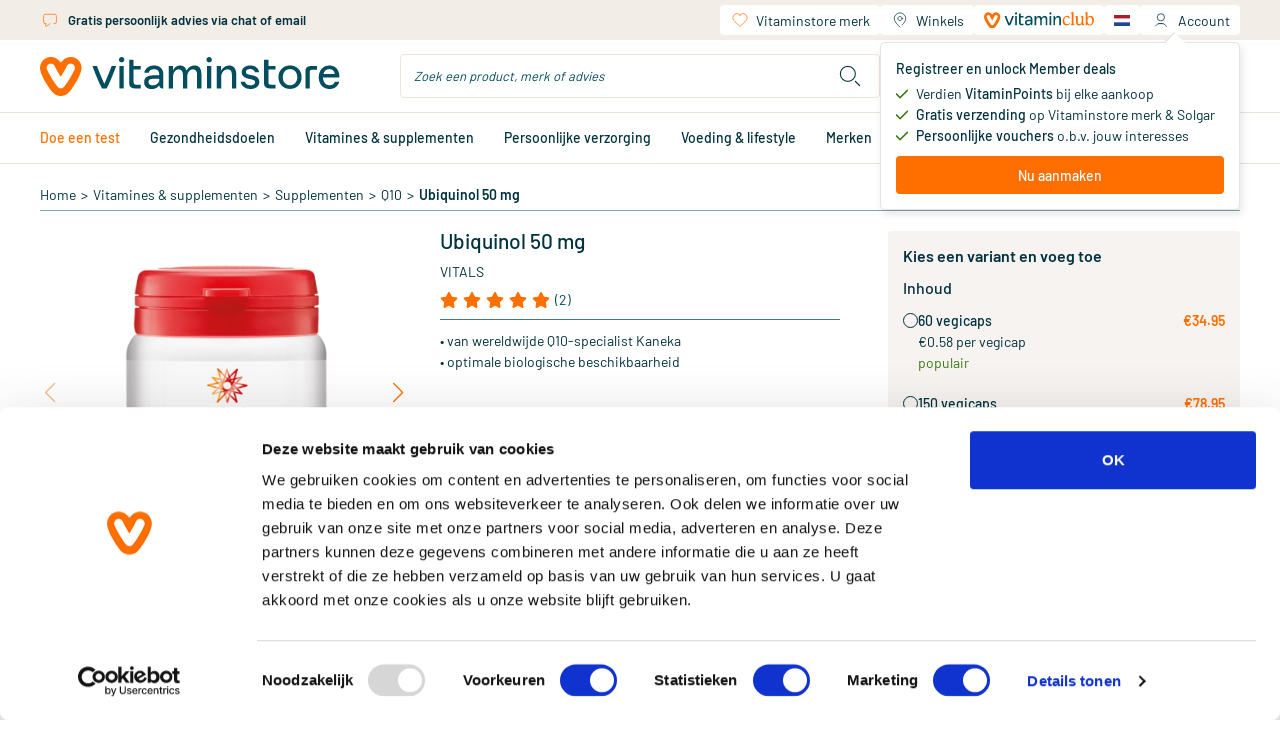

--- FILE ---
content_type: text/html;charset=utf-8
request_url: https://www.vitaminstore.nl/product/vitals-ubiquinol-50-mg-1304927
body_size: 109959
content:
<!DOCTYPE html><html  lang="nl" class="product-detail-page"><head><meta charset="utf-8">
<meta name="viewport" content="width=device-width, initial-scale=1.0, minimum-scale=1.0, maximum-scale=1.0, user-scalable=no">
<title>Vitaminstore.nl | Vitals Ubiquinol 50 mg kopen | Vitaminstore</title>
<link rel="preconnect" href="https://use.typekit.net" crossorigin>
<link rel="preconnect" href="https://assets.vitaminstore.nl" crossorigin>
<link rel="icon" type="image/x-icon" href="/favicons/favicon.ico">
<link rel="apple-touch-icon" sizes="180x180" href="/favicons/apple-touch-icon.png">
<link rel="icon" type="image/png" sizes="32x32" href="/favicons/favicon-32x32.png">
<link rel="icon" type="image/png" sizes="16x16" href="/favicons/favicon-16x16.png">
<link rel="manifest" href="/manifest.json">
<link rel="preload" href="/logo.svg" as="image">
<link rel="preload" href="/images/logo.svg" as="image">
<link rel="preload" href="/fonts/Barlow-Regular.woff2" as="font" type="font/woff2" crossorigin>
<link rel="preload" href="/fonts/Barlow-Medium.woff2" as="font" type="font/woff2" crossorigin>
<link rel="preload" href="/fonts/Barlow-SemiBold.woff2" as="font" type="font/woff2" crossorigin>
<link rel="preload" href="/fonts/Canela-Light.woff2" as="font" type="font/woff2" crossorigin>
<link rel="preload" href="/fonts/Canela-Regular.woff2" as="font" type="font/woff2" crossorigin>
<link rel="dns-prefetch" href="https://use.typekit.net">
<link rel="stylesheet" href="https://use.typekit.net/mvm8azo.css">
<script>window.localeCode = 'nl';</script>
<script>
            window.dataLayer = window.dataLayer || [];
            dataLayer.push({
              user_data: {
                email_address:'null',
                phone_number:'null',
                ip_address:'18.223.132.188',
                user_agent:'Mozilla/5.0 (Macintosh; Intel Mac OS X 10_15_7) AppleWebKit/537.36 (KHTML, like Gecko) Chrome/131.0.0.0 Safari/537.36; ClaudeBot/1.0; +claudebot@anthropic.com)',
                address:{
                  first_name:'null',
                  last_name:'null',
                  city:'null',
                  postal_code:'null',
                  country:'null',
                },
              },
            });
            window.customerEmail = 'null';
          </script>
<script>
            (function (w, d, s, l, i) {
              w[l] = w[l] || []
              w[l].push({ 'gtm.start': new Date().getTime(), event: 'gtm.js' })
              const f = d.getElementsByTagName(s)[0]
              const j = d.createElement(s)
              const dl = l != 'dataLayer' ? '&l=' + l : ''
              j.async = true
              j.src = 'https://gtm-tagging-live.vitaminstore.nl/gtm.js?id=GTM-N254N7' + dl + '&gtm_auth=4YBRnA9tEd2toXiQ9HhnlA&gtm_preview=env-9&gtm_cookies_win=x'
              f.parentNode.insertBefore(j, f)
            })(window, document, 'script', 'dataLayer', 'GTM-N254N7')
          </script>
<link rel="dns-prefetch" href="https://assets.vitaminstore.nl">
<meta name="p:domain_verify" content="1220e77e3c58615001203d0907869983">
<script>
            var br_data = window.br_data || {};
            br_data.acct_id = '8075';
            br_data.domain_key = 'vitaminstore_nl';
            br_data.ptype = 'other';
            br_data.debug = false;
            br_data.test_data = false;
          </script>
<link rel="canonical" href="https://www.vitaminstore.nl/product/vitals-ubiquinol-50-mg-1304927">
<link rel="alternate" hreflang="nl" href="https://www.vitaminstore.nl/product/vitals-ubiquinol-50-mg-1304927" data-hid="663f867">
<link rel="alternate" hreflang="en" href="https://www.vitaminstore.nl/en/product/vitals-ubiquinol-50-mg-1304927" data-hid="717af45">
<link rel="alternate" hreflang="x-default" href="https://www.vitaminstore.nl/product/vitals-ubiquinol-50-mg-1304927" data-hid="3112d3b">
<meta name="keywords" content="Vitals Ubiquinol 50 mg kopen | Vitaminstore">
<meta name="description" content="Vitals Ubiquinol 50 mg ♥ Gratis verzending vanaf €20 ♥ Lees ervaringen ♥ Persoonlijk advies ♥ Uitgebreid Vitals assortiment ♥ Vitaminstore.nl ♥">
<script type="application/ld+json">[{"@context":"https://schema.org","@type":"Product","name":"Ubiquinol 50 mg","description":"Dit product bevat 50 mg ubiquinol, de biologisch meest actieve vorm van Q10. In supplementen met Q10 wordt doorgaans de geoxideerde vorm van deze nutriënt, genaamd ubiquinon, toegepast. Geoxideerde Q10 wordt na orale inname grotendeels omgezet in ubiquinol, de gereduceerde vorm van Q10. Dit conversieproces, dat door uiteenlopende oorzaken (zoals op hogere leeftijd) moeizaam kan verlopen, is niet nodig bij gebruik van ubiquinol. Ubiquinol in een kant-en-klare vorm is sinds 2006 beschikbaar voor toepassing in supplementen. Oraal toegediende ubiquinol wordt beter opgenomen en leidt tot een grotere biologische beschikbaarheid dan ubiquinon. In veel situaties zal suppletie met ubiquinol daarom de voorkeur genieten boven gewone Q10. Zowel bij dieren als bij mensen is uit onderzoek gebleken dat toediening van ubiquinol, in vergelijking met een gelijke hoeveelheid ubiquinon, in hogere Q10-waarden in het bloedplasma resulteert. Onderzoek wijst er verder op dat de verschillen bij ouderen duidelijker zijn dan bij jonge mensen. Bij een studie waarbij gezonde ouderen drie keer per dag 100 mg ubiquinol of 100 mg ubiquinon kregen, werd vastgesteld dat het plasma-Q10-gehalte bij degenen die ubiquinol hadden gekregen twee keer zo hoog was. Verder zijn er aanwijzingen dat vervanging van ubiquinon- door ubiquinol-suppletie bij bepaalde personen tot nog grotere verschillen in plasma-Q10-waarden kan leiden. Interne en externe bronnen van Q10 Het lichaam wordt zowel door eigen productie als door inname via de voeding voorzien van co-enzym Q10. Tot de voedingsmiddelen met de hoogste concentraties Q10 behoren donkergroene groenten zoals broccoli en spinazie, noten en vlees. Vooral orgaanvlees is naar verhouding een goede bron van Q10. De in verschillende stappen verlopende eigen Q10-productie vereist de aanwezigheid van een breed scala nutriënten. Slechte voedingsgewoonten kunnen daarom gemakkelijk tot onvoldoende voorziening met Q10 leiden. Daar komt nog bij dat de hoeveelheid gereduceerde Q10 (ubiquinol) die via het dagelijkse menu beschikbaar komt in het algemeen beperkt is, omdat ubiquinol bij de voedselbereiding gemakkelijk wordt geoxideerd tot ubiquinon. Het vermogen van het lichaam om zelf Q10 te produceren wordt met het ouder worden doorgaans geleidelijk minder, een proces dat veelal zo rond het veertigste jaar begint. Ook is gebleken dat het lichaam op oudere leeftijd minder goed in staat is om ubiquinon om te zetten in ubiquinol. Bij oudere dieren bleek de verhouding tussen de ubiquinol-concentratie en de totale Q10-concentratie in het plasma aanzienlijk te verbeteren als ubiquinol- suppletie werd toegepast, terwijl dat effect minder groot was bij toediening van ubiquinon. Gezonde voeding is een eerste vereiste om te zorgen voor voldoende co-enzym Q10 in het lichaam. Ter aanvulling op de inname van Q10 met de voeding kan gekozen worden voor suppletie met een Q10- of beter nog een ubiquinol-preparaat. Kaneka Ubiquinol™ Voedingssupplementen met co-enzym Q10 zijn al tientallen jaren beschikbaar, maar in eerste instantie waren dit uitsluitend preparaten met ubiquinon, de geoxideerde vorm van Q10. Dat had te maken met het feit dat ubiquinol bij blootstelling aan lucht of licht gemakkelijk oxideert. Daardoor waren er onoverkomelijke problemen om een supplement te vervaardigen waarin de gereduceerde toestand van de nutriënt behouden bleef. De leverancier van Vitals Ubiquinol, het Japanse bedrijf Kaneka, is er echter met behulp van geavanceerde technologie als eerste in geslaagd een gepatenteerd proces te ontwikkelen waarmee een ubiquinol-supplement van constante kwaliteit kan worden gerealiseerd. Als Q10-specialist met jarenlange ervaring kan Kaneka bovendien garanderen dat Kaneka Ubiquinol™ volledig natuur- en lichaamsidentiek is, en dus de hoogst mogelijke biologische beschikbaarheid heeft.","image":"https://assets.vitaminstore.nl/cdn-cgi/image/w=300,h=300,f=auto,fit=pad/nop-content-live/images/original/0163334_0.png","url":"https://www.vitaminstore.nl/product/vitals-ubiquinol-50-mg-1304927","aggregateRating":{"@type":"AggregateRating","ratingValue":5,"ratingCount":2},"brand":{"@type":"Brand","name":"Vitals"},"offers":{"@type":"AggregateOffer","priceCurrency":"EUR","highPrice":78.95,"lowPrice":34.95,"offerCount":2,"offers":[{"@type":"Offer","availability":"https://schema.org/InStock","price":34.95,"priceCurrency":"EUR"},{"@type":"Offer","availability":"https://schema.org/InStock","price":78.95,"priceCurrency":"EUR"}]},"review":[{"@type":"Review","name":"Prima produkt","author":{"@type":"Person","name":"Anoniem"},"datePublished":"2024-07-21","reviewBody":"Aangeraden door de natuurgeneeskundige. Bevalt goed","reviewRating":{"@type":"Rating","bestRating":5,"ratingValue":5,"worstRating":1}},{"@type":"Review","name":"Ubiquinol van Vitals, het helpt echt.","author":{"@type":"Person","name":"Jacoba Haarman"},"datePublished":"2011-10-17","reviewBody":"Ik voel me goed bij het slikken van ubiquinol 50 mg.Ik slik het omdat ik hoop dat mijn cholesterol iets verlaagd wordt en zelf heb ik het gevoel dat het mijn bloeddruk goed doet. Het is goed voor hart- en bloedvaten is uit onderzoek gebleken. Ik heb voor Vitals gekozen nadat ik verschillende merken heb bekeken en dit leek me erg goed.","reviewRating":{"@type":"Rating","bestRating":5,"ratingValue":5,"worstRating":1}}]}]</script>
<script type="application/ld+json">{"@context":"https://schema.org","@type":"BreadcrumbList","itemListElement":[{"@type":"ListItem","position":1,"name":"Home","item":"https://www.vitaminstore.nl/"},{"@type":"ListItem","position":2,"name":"Vitamines & supplementen","item":"https://www.vitaminstore.nl/categorie/vitamines-supplementen"},{"@type":"ListItem","position":3,"name":"Supplementen","item":"https://www.vitaminstore.nl/categorie/supplementen"},{"@type":"ListItem","position":4,"name":"Q10","item":"https://www.vitaminstore.nl/categorie/q10"},{"@type":"ListItem","position":5,"name":"Ubiquinol 50 mg","item":"https://www.vitaminstore.nl/product/vitals-ubiquinol-50-mg-1304927"}]}</script>
<link rel="stylesheet" href="/_nuxt/entry.Cr4EvHA6.css" crossorigin>
<link rel="stylesheet" href="/_nuxt/swiper-vue.CLm6UCEb.css" crossorigin>
<link rel="stylesheet" href="/_nuxt/default.WVyatAO8.css" crossorigin>
<link rel="stylesheet" href="/_nuxt/AppLayout.DFKz_xLj.css" crossorigin>
<link rel="stylesheet" href="/_nuxt/AppNotification.zPcIyCmv.css" crossorigin>
<link rel="stylesheet" href="/_nuxt/BaseIcon.2Ve1r-3O.css" crossorigin>
<link rel="stylesheet" href="/_nuxt/nuxt-icon.BdpeBhx2.css" crossorigin>
<link rel="stylesheet" href="/_nuxt/BaseButton.CR6jHHNX.css" crossorigin>
<link rel="stylesheet" href="/_nuxt/BaseSkeleton.DHrZyOGf.css" crossorigin>
<link rel="stylesheet" href="/_nuxt/BaseSelect.DyXaRpFC.css" crossorigin>
<link rel="stylesheet" href="/_nuxt/BaseForm.BWlQs_Z7.css" crossorigin>
<link rel="stylesheet" href="/_nuxt/DateTimePicker.Cbm2y8Kv.css" crossorigin>
<link rel="stylesheet" href="/_nuxt/BaseTooltip.BQe0wXIM.css" crossorigin>
<link rel="stylesheet" href="/_nuxt/page-content.CD4J7HdK.css" crossorigin>
<link rel="stylesheet" href="/_nuxt/UspSiteWide.DvepXBu0.css" crossorigin>
<link rel="stylesheet" href="/_nuxt/FooterBottom.xfQS-cG3.css" crossorigin>
<link rel="stylesheet" href="/_nuxt/BaseLoading.V4M-oYty.css" crossorigin>
<link rel="stylesheet" href="/_nuxt/BaseInput.B0trBYjD.css" crossorigin>
<link rel="stylesheet" href="/_nuxt/AccountMenu.DDOEvvJq.css" crossorigin>
<link rel="stylesheet" href="/_nuxt/QuickShoppingCard.aYueQcko.css" crossorigin>
<link rel="stylesheet" href="/_nuxt/NewsletterSignupForm.oDT73Sfg.css" crossorigin>
<link rel="stylesheet" href="/_nuxt/AppChatClassic.Bq9lC55i.css" crossorigin>
<link rel="stylesheet" href="/_nuxt/_common_slug_.CadE-gDT.css" crossorigin>
<link rel="stylesheet" href="/_nuxt/BaseBreadcrumb.Iw0KrJOC.css" crossorigin>
<link rel="stylesheet" href="/_nuxt/ProductCard.UCVP3KeH.css" crossorigin>
<link rel="stylesheet" href="/_nuxt/BaseRating.DCjHBL0Y.css" crossorigin>
<link rel="stylesheet" href="/_nuxt/BasePrice.CnoItu-l.css" crossorigin>
<link rel="stylesheet" href="/_nuxt/BaseModal.BepT2J9D.css" crossorigin>
<link rel="stylesheet" href="/_nuxt/RepeatOrderModal.C9K8n1oH.css" crossorigin>
<link rel="stylesheet" href="/_nuxt/BaseBalloon.B9FR88eX.css" crossorigin>
<link rel="stylesheet" href="/_nuxt/ProductListSlider.CvZ5XIua.css" crossorigin>
<link rel="stylesheet" href="/_nuxt/SkeletonProductListSlider.BMgefMZR.css" crossorigin>
<link rel="stylesheet" href="/_nuxt/BaseCheckbox.2urEiXBF.css" crossorigin>
<link rel="stylesheet" href="/_nuxt/useSeoHead.BeS0gJMg.css" crossorigin>
<link rel="stylesheet" href="/_nuxt/ProductReviewForm.DCBMcpUr.css" crossorigin>
<link rel="stylesheet" href="/_nuxt/useRecaptcha.Di5dG5jp.css" crossorigin>
<link rel="stylesheet" href="/_nuxt/BlogAll.DgFGSLXK.css" crossorigin>
<link rel="stylesheet" href="/_nuxt/BlogCard.B1g4G94q.css" crossorigin>
<link rel="stylesheet" href="/_nuxt/BasePagination.C7x53R28.css" crossorigin>
<link rel="stylesheet" href="/_nuxt/BlogListSlider.DjV2scjw.css" crossorigin>
<link rel="stylesheet" href="/_nuxt/LoginForm.VPwjMYwm.css" crossorigin>
<link rel="modulepreload" as="script" crossorigin href="/_nuxt/entry.Dgzrycrs.js">
<link rel="modulepreload" as="script" crossorigin href="/_nuxt/swiper-vue.DuL0p_Ag.js">
<link rel="modulepreload" as="script" crossorigin href="/_nuxt/default.-e4ED1YA.js">
<link rel="modulepreload" as="script" crossorigin href="/_nuxt/client-only.CQ79gMu_.js">
<link rel="modulepreload" as="script" crossorigin href="/_nuxt/AppLayout.vue.DYVKA0FS.js">
<link rel="modulepreload" as="script" crossorigin href="/_nuxt/AppNopTags.vue.B-S9x4ne.js">
<link rel="modulepreload" as="script" crossorigin href="/_nuxt/useSite.ByDZ16Z9.js">
<link rel="modulepreload" as="script" crossorigin href="/_nuxt/AppNotification.vue.QROK3bEH.js">
<link rel="modulepreload" as="script" crossorigin href="/_nuxt/BaseIcon.vue.BnmjMj6c.js">
<link rel="modulepreload" as="script" crossorigin href="/_nuxt/nuxt-icon.vue.sCUmb-GR.js">
<link rel="modulepreload" as="script" crossorigin href="/_nuxt/NuxtLinkLocale.CvFALwtX.js">
<link rel="modulepreload" as="script" crossorigin href="/_nuxt/BaseButton.vue.DNnflGNX.js">
<link rel="modulepreload" as="script" crossorigin href="/_nuxt/BaseSkeleton.vue.CXwCOZDF.js">
<link rel="modulepreload" as="script" crossorigin href="/_nuxt/BaseSelect.vue.6vIXPYUY.js">
<link rel="modulepreload" as="script" crossorigin href="/_nuxt/BaseForm.vue.DA4XcDYk.js">
<link rel="modulepreload" as="script" crossorigin href="/_nuxt/DateTimePicker.vue.DZ-MR0yN.js">
<link rel="modulepreload" as="script" crossorigin href="/_nuxt/BaseTooltip.vue.x-pjz83l.js">
<link rel="modulepreload" as="script" crossorigin href="/_nuxt/useCommonData.B216Em3P.js">
<link rel="modulepreload" as="script" crossorigin href="/_nuxt/index.DunBi-8c.js">
<link rel="modulepreload" as="script" crossorigin href="/_nuxt/validate.DcrVQ9pT.js">
<link rel="modulepreload" as="script" crossorigin href="/_nuxt/site-config.BNcvgN7e.js">
<link rel="modulepreload" as="script" crossorigin href="/_nuxt/useWindowEvents.oyo3E7XT.js">
<link rel="modulepreload" as="script" crossorigin href="/_nuxt/useViewport.Bkk02HyX.js">
<link rel="modulepreload" as="script" crossorigin href="/_nuxt/useCustomerType.DSMV8gbj.js">
<link rel="modulepreload" as="script" crossorigin href="/_nuxt/page-content.Bi4pEHQR.js">
<link rel="modulepreload" as="script" crossorigin href="/_nuxt/UspSiteWide.vue.BofYM35r.js">
<link rel="modulepreload" as="script" crossorigin href="/_nuxt/FooterBottom.vue.BiH8zpG4.js">
<link rel="modulepreload" as="script" crossorigin href="/_nuxt/BaseLoading.vue.BnZL0rB7.js">
<link rel="modulepreload" as="script" crossorigin href="/_nuxt/useMediaQuery.uSg5x0V0.js">
<link rel="modulepreload" as="script" crossorigin href="/_nuxt/BaseInput.vue.DAVIlmss.js">
<link rel="modulepreload" as="script" crossorigin href="/_nuxt/BaseImage.vue.BjsKW69z.js">
<link rel="modulepreload" as="script" crossorigin href="/_nuxt/useBloomreachPixel.9-K72mnp.js">
<link rel="modulepreload" as="script" crossorigin href="/_nuxt/useDebounce.DRkQqrK4.js">
<link rel="modulepreload" as="script" crossorigin href="/_nuxt/AccountMenu.vue.wI7dO0kQ.js">
<link rel="modulepreload" as="script" crossorigin href="/_nuxt/useBodyScrollLock.DzdBSwT9.js">
<link rel="modulepreload" as="script" crossorigin href="/_nuxt/header.BJ6yDN9N.js">
<link rel="modulepreload" as="script" crossorigin href="/_nuxt/QuickShoppingCard.vue.DW_1eTn1.js">
<link rel="modulepreload" as="script" crossorigin href="/_nuxt/NewsletterSignupForm.vue.BmlvHvX2.js">
<link rel="modulepreload" as="script" crossorigin href="/_nuxt/useEmailValidator.3d0slQMz.js">
<link rel="modulepreload" as="script" crossorigin href="/_nuxt/AppChatClassic.DWcVQDOf.js">
<link rel="modulepreload" as="script" crossorigin href="/_nuxt/useUrl.xnY8HUVc.js">
<link rel="modulepreload" as="script" crossorigin href="/_nuxt/AppLayout.BUVYfGfK.js">
<link rel="modulepreload" as="script" crossorigin href="/_nuxt/AppNopTags.Dx-sApX6.js">
<link rel="modulepreload" as="script" crossorigin href="/_nuxt/nuxt-icon.CraJWQPx.js">
<link rel="modulepreload" as="script" crossorigin href="/_nuxt/BaseLoading.CR7g5tGF.js">
<link rel="modulepreload" as="script" crossorigin href="/_nuxt/_slug_.Dv4eeqM7.js">
<link rel="modulepreload" as="script" crossorigin href="/_nuxt/_common_slug_.vue.8pHEBjXM.js">
<link rel="modulepreload" as="script" crossorigin href="/_nuxt/BaseBreadcrumb.vue.D-DKHkN-.js">
<link rel="modulepreload" as="script" crossorigin href="/_nuxt/product-info.-pLskJie.js">
<link rel="modulepreload" as="script" crossorigin href="/_nuxt/obj-utils.B7vAbOEz.js">
<link rel="modulepreload" as="script" crossorigin href="/_nuxt/ProductCard.vue.DHP-32vz.js">
<link rel="modulepreload" as="script" crossorigin href="/_nuxt/BaseRating.vue.DDPwCjTs.js">
<link rel="modulepreload" as="script" crossorigin href="/_nuxt/BasePrice.vue.CA9sDzTF.js">
<link rel="modulepreload" as="script" crossorigin href="/_nuxt/BaseModal.vue.B78cqx1d.js">
<link rel="modulepreload" as="script" crossorigin href="/_nuxt/inject-key.B7dlV4Us.js">
<link rel="modulepreload" as="script" crossorigin href="/_nuxt/useOffsetHeader.Dmq0trwp.js">
<link rel="modulepreload" as="script" crossorigin href="/_nuxt/RepeatOrderModal.vue.F_eJ0SQX.js">
<link rel="modulepreload" as="script" crossorigin href="/_nuxt/BalloonOrderMinAmount.vue.ZBzWLXHO.js">
<link rel="modulepreload" as="script" crossorigin href="/_nuxt/BaseBalloon.vue.Dcqt1eY_.js">
<link rel="modulepreload" as="script" crossorigin href="/_nuxt/ProductListSlider.vue.DAWqWKhe.js">
<link rel="modulepreload" as="script" crossorigin href="/_nuxt/SkeletonProductListSlider.vue.CvLq5VLw.js">
<link rel="modulepreload" as="script" crossorigin href="/_nuxt/asyncData.D82KzbtT.js">
<link rel="modulepreload" as="script" crossorigin href="/_nuxt/BaseCheckbox.vue.BDB5raQG.js">
<link rel="modulepreload" as="script" crossorigin href="/_nuxt/useSeoHead.Bn0TRCLA.js">
<link rel="modulepreload" as="script" crossorigin href="/_nuxt/ProductReviewForm.vue.BnZxcwi6.js">
<link rel="modulepreload" as="script" crossorigin href="/_nuxt/useRecaptcha.DB8wiAqX.js">
<link rel="modulepreload" as="script" crossorigin href="/_nuxt/BlogAll.vue.Dgfvkbuo.js">
<link rel="modulepreload" as="script" crossorigin href="/_nuxt/BlogCard.vue.GXLrcFex.js">
<link rel="modulepreload" as="script" crossorigin href="/_nuxt/BasePagination.vue.DpJRynk3.js">
<link rel="modulepreload" as="script" crossorigin href="/_nuxt/BlogListSlider.vue.Dm3GtYvL.js">
<link rel="modulepreload" as="script" crossorigin href="/_nuxt/useDate.BU7eLriz.js">
<link rel="modulepreload" as="script" crossorigin href="/_nuxt/LoginForm.vue.O_lkOsFE.js">
<link rel="modulepreload" as="script" crossorigin href="/_nuxt/useAnchor.BcPeUemu.js">
<link rel="modulepreload" as="script" crossorigin href="/_nuxt/useWidgetEvent.gNpjaaGo.js">
<link rel="modulepreload" as="script" crossorigin href="/_nuxt/usePrefixedLocalePath.CD_uKwCA.js">
<link rel="modulepreload" as="script" crossorigin href="/_nuxt/_common_slug_.C0Yn67HF.js">
<link rel="prefetch" as="script" crossorigin href="/_nuxt/client-component.BqYYAp8_.js">
<link rel="prefetch" as="script" crossorigin href="/_nuxt/consent-redirect.B_zEsDgr.js">
<link rel="prefetch" as="style" crossorigin href="/_nuxt/cart.BHq9mdlw.css">
<link rel="prefetch" as="style" crossorigin href="/_nuxt/PureFooter.D7ETZzGG.css">
<link rel="prefetch" as="script" crossorigin href="/_nuxt/cart.CEpER0bc.js">
<link rel="prefetch" as="script" crossorigin href="/_nuxt/PureFooter.CAcL5wuf.js">
<link rel="prefetch" as="style" crossorigin href="/_nuxt/checkout.Dg_oLHNB.css">
<link rel="prefetch" as="script" crossorigin href="/_nuxt/checkout.Cnshdg_v.js">
<link rel="prefetch" as="style" crossorigin href="/_nuxt/AppAdminBar.vmjkDqT1.css">
<link rel="prefetch" as="script" crossorigin href="/_nuxt/AppAdminBar.CZCYSoAI.js">
<link rel="prefetch" as="style" crossorigin href="/_nuxt/AppPromotionBar.D0TydBjx.css">
<link rel="prefetch" as="script" crossorigin href="/_nuxt/AppPromotionBar.BYubvGSD.js">
<script type="module" src="/_nuxt/entry.Dgzrycrs.js" crossorigin></script>
<link rel="preload" as="fetch" fetchpriority="low" crossorigin="anonymous" href="/_nuxt/builds/meta/950f2f71-cb5f-48cc-87f6-b8c97ca7400a.json"></head><body><div id="__nuxt"><!--[--><div id="head-tags"><!--[--><!--[--><span><style>
.o-Brand-logos {
    display: grid;
    grid-template-columns: 1fr 1fr 1fr 1fr;
    grid-gap: 45px;
}

.o-Brand-logos a {
    display: flex;
    align-items: center;
}

.o-Brand-logos a img {
    display: block;
    width: 100%;
}

@media (max-width: 767px) {
    .o-Brand-logos {
        grid-template-columns: 1fr 1fr;
    }
}
</style></span><!--]--><!--[--><span><style>.xnpe_async_hide{opacity:0 !important}</style>
<script>
    !function(e,n,t,i,r,o){function s(e){if("number"!=typeof e)return e;var n=new Date;return new Date(n.getTime()+1e3*e)}var a=4e3,c="xnpe_async_hide";function p(e){return e.reduce((function(e,n){return e[n]=function(){e._.push([n.toString(),arguments])},e}),{_:[]})}function m(e,n,t){var i=t.createElement(n);i.src=e;var r=t.getElementsByTagName(n)[0];return r.parentNode.insertBefore(i,r),i}function u(e){return"[object Date]"===Object.prototype.toString.call(e)}o.target=o.target||"https://api.exponea.com",o.file_path=o.file_path||o.target+"/js/exponea.min.js",r[n]=p(["anonymize","initialize","identify","getSegments","update","track","trackLink","trackEnhancedEcommerce","getHtml","showHtml","showBanner","showWebLayer","ping","getAbTest","loadDependency","getRecommendation","reloadWebLayers","_preInitialize","_initializeConfig"]),r[n].notifications=p(["isAvailable","isSubscribed","subscribe","unsubscribe"]),r[n].segments=p(["subscribe"]),r[n]["snippetVersion"]="v2.7.0",function(e,n,t){e[n]["_"+t]={},e[n]["_"+t].nowFn=Date.now,e[n]["_"+t].snippetStartTime=e[n]["_"+t].nowFn()}(r,n,"performance"),function(e,n,t,i,r,o){e[r]={sdk:e[i],sdkObjectName:i,skipExperiments:!!t.new_experiments,sign:t.token+"/"+(o.exec(n.cookie)||["","new"])[1],path:t.target}}(r,e,o,n,i,RegExp("__exponea_etc__"+"=([\\w-]+)")),function(e,n,t){m(e.file_path,n,t)}(o,t,e),function(e,n,t,i,r,o,p){if(e.new_experiments){!0===e.new_experiments&&(e.new_experiments={});var l,f=e.new_experiments.hide_class||c,_=e.new_experiments.timeout||a,g=encodeURIComponent(o.location.href.split("#")[0]);e.cookies&&e.cookies.expires&&("number"==typeof e.cookies.expires||u(e.cookies.expires)?l=s(e.cookies.expires):e.cookies.expires.tracking&&("number"==typeof e.cookies.expires.tracking||u(e.cookies.expires.tracking))&&(l=s(e.cookies.expires.tracking))),l&&l<new Date&&(l=void 0);var d=e.target+"/webxp/"+n+"/"+o[t].sign+"/modifications.min.js?http-referer="+g+"&timeout="+_+"ms"+(l?"&cookie-expires="+Math.floor(l.getTime()/1e3):"");"sync"===e.new_experiments.mode&&o.localStorage.getItem("__exponea__sync_modifications__")?function(e,n,t,i,r){t[r][n]="<"+n+' src="'+e+'"></'+n+">",i.writeln(t[r][n]),i.writeln("<"+n+">!"+r+".init && document.writeln("+r+"."+n+'.replace("/'+n+'/", "/'+n+'-async/").replace("><", " async><"))</'+n+">")}(d,n,o,p,t):function(e,n,t,i,r,o,s,a){o.documentElement.classList.add(e);var c=m(t,i,o);function p(){r[a].init||m(t.replace("/"+i+"/","/"+i+"-async/"),i,o)}function u(){o.documentElement.classList.remove(e)}c.onload=p,c.onerror=p,r.setTimeout(u,n),r[s]._revealPage=u}(f,_,d,n,o,p,r,t)}}(o,t,i,0,n,r,e),function(e,n,t){var i;e[n]._initializeConfig(t),(null===(i=t.experimental)||void 0===i?void 0:i.non_personalized_weblayers)&&e[n]._preInitialize(t),e[n].start=function(i){i&&Object.keys(i).forEach((function(e){return t[e]=i[e]})),e[n].initialize(t)}}(r,n,o)}(document,"exponea","script","webxpClient",window,{
    target: "https://api.eu1.exponea.com",
    token: "eda419ca-6dc7-11ee-bf87-028d5350358c",
    experimental: {
        non_personalized_weblayers: true
    },
    new_experiments: { mode: "sync" },
    // replace with current customer ID or leave commented out for an anonymous customer
    customer: { email_id: window.customerEmail },
    track: {
        visits: true,
        google_analytics: false,
        default_properties: { language: window.localeCode },
    },
});
exponea.start();
</script></span><!--]--><!--[--><span><style>
.product-card__ribbons img,
.product-images__ribbon {
    height: 50px !important;
    width: 50px !important;
}

@media (min-width: 768px) {
    .product-card__ribbons img,
    .product-images__ribbon {
        height: 65px !important;
        width: 65px !important;
    }
}
</style>
</span><!--]--><!--[--><span><script>window.pdpVisibleCartLineShippingPromotions=["dfd366f8-1a2b-f011-8b3d-000d3abba0ab"];</script></span><!--]--><!--]--></div><div id="__main"><div class="nuxt-loading-indicator" style="position:fixed;top:0;right:0;left:0;pointer-events:none;width:auto;height:3px;opacity:0;background:repeating-linear-gradient(to right,#00dc82 0%,#34cdfe 50%,#0047e1 100%);background-size:Infinity% auto;transform:scaleX(0%);transform-origin:left;transition:transform 0.1s, height 0.4s, opacity 0.4s;z-index:999999;"></div><span></span><!--[--><header class="app-header"><div class="wrapper--fixed"><div class="mobile--fixed"><!----><div class="header-mobile"><div class="container"><div class="header-mobile__header"><div class="navigation-mobile"><button class="navigation-mobile__button" aria-label="Open navigation"><span class="nuxt-icon base-icon icon--menu" style="width:32px;height:32px;--fill:none;--stroke:currentColor;--stroke-width:1px;"><svg width="32" height="32" viewBox="0 0 32 32" fill="none"
  xmlns="http://www.w3.org/2000/svg">
  <path d="M5 16H27" stroke="#00323f" stroke-width="1.5" stroke-linecap="round" stroke-linejoin="round" />
  <path d="M5 8H27" stroke="#00323f" stroke-width="1.5" stroke-linecap="round" stroke-linejoin="round" />
  <path d="M5 24H27" stroke="#00323f" stroke-width="1.5" stroke-linecap="round" stroke-linejoin="round" />
</svg>
</span></button><span></span></div><a href="/" class="app-logo"><img src="/logo.svg" alt="vitaminstore" width="300" height="40" loading="eager"></a><div class="header-mobile__actions"><div class="header-search-dropdown"><div class="header-search-dropdown__overly"></div><div class="header-search-dropdown__button"><span class="nuxt-icon base-icon icon--search" style="width:30px;height:30px;--fill:none;--stroke:currentColor;--stroke-width:1px;"><svg width="28" height="28" viewBox="0 0 28 28" fill="none" xmlns="http://www.w3.org/2000/svg" stroke="#00323f">
<path d="M23 23L19 19M19 12C19 15.866 15.866 19 12 19C8.13401 19 5 15.866 5 12C5 8.13401 8.13401 5 12 5C15.866 5 19 8.13401 19 12Z" stroke-linecap="round" stroke-linejoin="round"/>
</svg>
</span></div><div class="header-search-dropdown__content"><div class="search-bar" style="display:none;"><form class="search-bar__form"><div class="base-input"><div class="base-input__wrapper"><input id="search-input-mobile" name="search-keyword" class="base-input__inner search-bar__input" type="text" value placeholder="Zoek een product, merk of advies"><!----><!----></div><!----><!----></div><button type="button" class="search-bar__button" aria-label="search"><span class="nuxt-icon base-icon icon--search" style="width:30px;height:30px;--fill:none;--stroke:currentColor;--stroke-width:1px;"><svg width="28" height="28" viewBox="0 0 28 28" fill="none" xmlns="http://www.w3.org/2000/svg" stroke="#00323f">
<path d="M23 23L19 19M19 12C19 15.866 15.866 19 12 19C8.13401 19 5 15.866 5 12C5 8.13401 8.13401 5 12 5C15.866 5 19 8.13401 19 12Z" stroke-linecap="round" stroke-linejoin="round"/>
</svg>
</span></button></form><!----></div></div></div><div class="header-account-menu--mobile"><div class="header-account-menu--mobile__button"><span class="nuxt-icon base-icon icon--account" style="width:32px;height:32px;--fill:none;--stroke:currentColor;--stroke-width:1px;"><svg width="28" height="28" viewBox="0 0 28 28" fill="none" stroke="#00323F" xmlns="http://www.w3.org/2000/svg">
  <path d="M7 22C7.53782 20.8571 9.25882 18.5714 11.8403 18.5714C14.4218 18.5714 15.7843 18.5714 16.1429 18.5714" />
  <path d="M20.7144 22C20.1765 20.8571 18.4555 18.5714 15.874 18.5714C13.2925 18.5714 11.93 18.5714 11.5715 18.5714"
    stroke-linecap="round" />
  <circle cx="13.8571" cy="10.5714" r="4.57143" />
</svg></span><!----></div><span></span></div><div class="mini-cart"><a href="/winkelwagen" class="mini-cart__header" aria-label="Winkelwagen"><div class="mini-cart__header__left"><div class="mini-cart__header__title">Jouw winkelwagen</div><div class="mini-cart__header__content"><div class="base-skeleton is-animated flex bg-nude-80 h-[14px] mt-1 w-[158px]"><!----></div></div></div><div class="mini-cart__header__right"><div class="mini-cart__header__icon initializing"><div class="base-loading-mask" style="--height:32px;"><div class="base-loading-spinner"><svg class="animate-spin" aria-hidden="true" viewBox="0 0 512 512" width="22" height="22" fill="#ff6f00"><g><path d="M304 48c0 26.5-21.5 48-48 48s-48-21.5-48-48 21.5-48 48-48 48 21.5 48 48zM256 416c26.5 0 48 21.5 48 48s-21.5 48-48 48-48-21.5-48-48 21.5-48 48-48zM464 208c26.5 0 48 21.5 48 48s-21.5 48-48 48-48-21.5-48-48 21.5-48 48-48zM96 256c0 26.5-21.5 48-48 48s-48-21.5-48-48 21.5-48 48-48 48 21.5 48 48zM108.9 355.1c26.5 0 48 21.5 48 48 0 26.5-21.5 48-48 48s-48-21.5-48-48 21.5-48 48-48zM403.1 355.1c26.5 0 48 21.5 48 48 0 26.5-21.5 48-48 48s-48-21.5-48-48 21.5-48 48-48zM108.9 60.9c26.5 0 48 21.5 48 48s-21.5 48-48 48-48-21.5-48-48 21.5-48 48-48z"></path></g></svg></div></div><span class="nuxt-icon base-icon icon--cart" style="width:25px;height:25px;--fill:none;--stroke:currentColor;--stroke-width:1px;"><svg width="28" height="28" viewBox="0 0 28 28" fill="none" xmlns="http://www.w3.org/2000/svg" stroke="#00323F">
<path d="M2 4H4.38317C5.32624 4 6.14117 4.6588 6.33877 5.58094L9 18M7 8H24.5459C25.9609 8 26.9284 9.42905 26.4029 10.7428L24.9206 14.4486C24.6596 15.1009 24.0756 15.5684 23.3821 15.6803L13.6458 17.2507" troke-linecap="round"/>
<circle cx="8.5" cy="23" r="1.5" />
<circle cx="21.5" cy="23" r="1.5" />
</svg>
</span></div><span class="mini-cart__header__number"><span class="number-box">0</span></span></div></a><div class="mini-cart__content"><span></span></div></div><div class="language-menu-dropdown"><div class="language-menu-dropdown__trigger" data-language-name="Nederlands"><img class="language-logo" src="/locales/logos/Nederlands.svg" alt="Nederlands"><span class="language-name">Nederlands</span><!--[--><!--]--></div><div class="language-menu-dropdown__content"><ul class="language-menu"><!--[--><li class="language-menu__item is-active"><img class="language-logo" src="/locales/logos/Nederlands.svg" alt="Nederlands"><span class="name">Nederlands</span></li><li class="language-menu__item"><img class="language-logo" src="/locales/logos/English.svg" alt="English"><span class="name">English</span></li><!--]--></ul></div></div></div></div><div class="header-mobile__search"><div class="search-bar"><form class="search-bar__form"><div class="base-input"><div class="base-input__wrapper"><input id="search-input-mobile--cro-b" name="search-keyword" class="base-input__inner search-bar__input" type="text" value placeholder="Zoek een product, merk of advies"><!----><!----></div><!----><!----></div><button type="button" class="search-bar__button" aria-label="search"><span class="nuxt-icon base-icon icon--search" style="width:30px;height:30px;--fill:none;--stroke:currentColor;--stroke-width:1px;"><svg width="28" height="28" viewBox="0 0 28 28" fill="none" xmlns="http://www.w3.org/2000/svg" stroke="#00323f">
<path d="M23 23L19 19M19 12C19 15.866 15.866 19 12 19C8.13401 19 5 15.866 5 12C5 8.13401 8.13401 5 12 5C15.866 5 19 8.13401 19 12Z" stroke-linecap="round" stroke-linejoin="round"/>
</svg>
</span></button></form><!----></div></div></div></div></div></div><div class="header-desktop"><div class="header-top"><div class="container"><div class="usps-collapse"><div class="usps-collapse__header"><div style="" class="base-carousel"><!--[--><div class="is-active base-carousel-item site-usp"><span class="nuxt-icon base-icon icon--package site-usp__icon" style="width:20px;height:20px;--fill:none;--stroke:#ff6f00;--stroke-width:1px;"><svg version="1.1" xmlns="http://www.w3.org/2000/svg" width="1024" height="1024" viewBox="0 0 1024 1024" fill="none"
  stroke="#00323f">
  <path stroke-linejoin="miter" stroke-linecap="round" stroke-miterlimit="4" stroke-width="36.5714"
    d="M649.995 881.761l217.867-121.031c28.346-15.748 45.924-45.622 45.924-78.050v-341.357c0-32.422-17.577-62.3-45.924-78.050l-312.497-173.607c-26.972-14.985-59.757-14.985-86.721 0l-312.497 173.607c-28.348 15.75-45.924 45.622-45.924 78.050v341.357c0 32.422 17.576 62.301 45.924 78.050l355.86 197.697">
  </path>
  <path stroke-linejoin="round" stroke-linecap="round" stroke-miterlimit="4" stroke-width="36.5714"
    d="M891.465 301.186l-379.465 210.814M512 512l-379.465-210.814M512 512v446.424"></path>
  <path stroke-linejoin="round" stroke-linecap="round" stroke-miterlimit="4" stroke-width="36.5714"
    d="M712.887 400.391l-401.785-223.217"></path>
</svg></span><span class="site-usp__title">Gratis verzending vanaf 25 euro</span></div><div class="base-carousel-item site-usp"><span class="nuxt-icon base-icon icon--chat site-usp__icon" style="width:20px;height:20px;--fill:none;--stroke:#ff6f00;--stroke-width:1px;"><svg width="28" height="28" viewBox="0 0 28 28" fill="none" xmlns="http://www.w3.org/2000/svg" stroke="#00323f">
  <path
    d="M14 19L9.55971 22.4225C9.0604 22.8074 8.81075 22.9998 8.60065 23C8.41792 23.0002 8.24507 22.9201 8.13107 22.7826C8 22.6243 8 22.3163 8 21.7002V19"
    stroke-linecap="round" stroke-linejoin="round" />
  <path
    d="M8 19H7C5.89543 19 5 18.1046 5 17V8C5 6.89543 5.89543 6 7 6H21C22.1046 6 23 6.89543 23 8V17C23 18.1046 22.1046 19 21 19H19.5"
    stroke-linecap="round" />
</svg>
</span><span class="site-usp__title">Gratis persoonlijk advies via chat of email</span></div><div class="base-carousel-item site-usp"><span class="nuxt-icon base-icon icon--thumbs site-usp__icon" style="width:20px;height:20px;--fill:none;--stroke:#ff6f00;--stroke-width:1px;"><svg width="28" height="28" viewBox="0 0 28 28" fill="none" stroke="#00323f"  xmlns="http://www.w3.org/2000/svg">
  <path d="M9 24V13H6C4.89543 13 4 13.8954 4 15V22C4 23.1046 4.89543 24 6 24H19.4262C20.907 24 22.1662 22.9197 22.3914 21.4562L23.4683 14.4562C23.7479 12.6389 22.3418 11 20.5032 11H17C16.4477 11 16 10.5523 16 10V6.46584C16 5.10399 14.896 4 13.5342 4C13.2093 4 12.915 4.1913 12.7831 4.48812C11.5219 7.32567 10.4491 9.73953 12.7831 4.48812" stroke-linecap="round" stroke-linejoin="round"/>
</svg>
</span><span class="site-usp__title">Meer dan 325.000 tevreden klanten per jaar</span></div><!--]--></div><span style="display:none;">Inklappen</span><!----></div><div style="display:none;" class="usps-collapse__content"><section class="site-usps"><!--[--><div class="site-usp"><span class="nuxt-icon base-icon icon--package site-usp__icon" style="width:20px;height:20px;--fill:none;--stroke:#ff6f00;--stroke-width:1px;"><svg version="1.1" xmlns="http://www.w3.org/2000/svg" width="1024" height="1024" viewBox="0 0 1024 1024" fill="none"
  stroke="#00323f">
  <path stroke-linejoin="miter" stroke-linecap="round" stroke-miterlimit="4" stroke-width="36.5714"
    d="M649.995 881.761l217.867-121.031c28.346-15.748 45.924-45.622 45.924-78.050v-341.357c0-32.422-17.577-62.3-45.924-78.050l-312.497-173.607c-26.972-14.985-59.757-14.985-86.721 0l-312.497 173.607c-28.348 15.75-45.924 45.622-45.924 78.050v341.357c0 32.422 17.576 62.301 45.924 78.050l355.86 197.697">
  </path>
  <path stroke-linejoin="round" stroke-linecap="round" stroke-miterlimit="4" stroke-width="36.5714"
    d="M891.465 301.186l-379.465 210.814M512 512l-379.465-210.814M512 512v446.424"></path>
  <path stroke-linejoin="round" stroke-linecap="round" stroke-miterlimit="4" stroke-width="36.5714"
    d="M712.887 400.391l-401.785-223.217"></path>
</svg></span><div class="site-usp__content"><span class="site-usp__title">Gratis verzending vanaf 25 euro</span><span class="site-usp__description">Als member altijd gratis verzending op Vitaminstore merk</span></div></div><div class="site-usp"><span class="nuxt-icon base-icon icon--chat site-usp__icon" style="width:20px;height:20px;--fill:none;--stroke:#ff6f00;--stroke-width:1px;"><svg width="28" height="28" viewBox="0 0 28 28" fill="none" xmlns="http://www.w3.org/2000/svg" stroke="#00323f">
  <path
    d="M14 19L9.55971 22.4225C9.0604 22.8074 8.81075 22.9998 8.60065 23C8.41792 23.0002 8.24507 22.9201 8.13107 22.7826C8 22.6243 8 22.3163 8 21.7002V19"
    stroke-linecap="round" stroke-linejoin="round" />
  <path
    d="M8 19H7C5.89543 19 5 18.1046 5 17V8C5 6.89543 5.89543 6 7 6H21C22.1046 6 23 6.89543 23 8V17C23 18.1046 22.1046 19 21 19H19.5"
    stroke-linecap="round" />
</svg>
</span><div class="site-usp__content"><span class="site-usp__title">Gratis persoonlijk advies via chat of email</span><span class="site-usp__description">Door meer dan 25 opgeleide health coaches</span></div></div><div class="site-usp"><span class="nuxt-icon base-icon icon--thumbs site-usp__icon" style="width:20px;height:20px;--fill:none;--stroke:#ff6f00;--stroke-width:1px;"><svg width="28" height="28" viewBox="0 0 28 28" fill="none" stroke="#00323f"  xmlns="http://www.w3.org/2000/svg">
  <path d="M9 24V13H6C4.89543 13 4 13.8954 4 15V22C4 23.1046 4.89543 24 6 24H19.4262C20.907 24 22.1662 22.9197 22.3914 21.4562L23.4683 14.4562C23.7479 12.6389 22.3418 11 20.5032 11H17C16.4477 11 16 10.5523 16 10V6.46584C16 5.10399 14.896 4 13.5342 4C13.2093 4 12.915 4.1913 12.7831 4.48812C11.5219 7.32567 10.4491 9.73953 12.7831 4.48812" stroke-linecap="round" stroke-linejoin="round"/>
</svg>
</span><div class="site-usp__content"><span class="site-usp__title">Meer dan 325.000 tevreden klanten per jaar</span><span class="site-usp__description">Een Trustscore van 4,7/5</span></div></div><!--]--></section></div></div><div class="header-top-actions"><a href="/merk/vitaminstore" class="header-top-actions__link"><span class="nuxt-icon base-icon icon--heart" style="width:20px;height:20px;--fill:none;--stroke:#ff6f00;--stroke-width:1px;"><svg width="28" height="28" viewBox="0 0 28 28" fill="none" stroke="#00323F"
  xmlns="http://www.w3.org/2000/svg">
  <path fill-rule="evenodd" clip-rule="evenodd" d="M13.9932 7.13581C11.9938 4.7984 8.65975 4.16964 6.15469 6.31001C3.64964 8.45038 3.29697 12.029 5.2642 14.5604C6.89982 16.6651 11.8498 21.1041 13.4721 22.5408C13.6536 22.7016 13.7444 22.7819 13.8502 22.8135C13.9426 22.8411 14.0437 22.8411 14.1361 22.8135C14.2419 22.7819 14.3327 22.7016 14.5142 22.5408C16.1365 21.1041 21.0865 16.6651 22.7221 14.5604C24.6893 12.029 24.3797 8.42787 21.8316 6.31001C19.2835 4.19216 15.9925 4.7984 13.9932 7.13581Z" stroke-linecap="round" stroke-linejoin="round"/>
</svg>
</span> Vitaminstore merk</a><a href="/shop" class="header-top-actions__link"><span class="nuxt-icon base-icon icon--map-marker" style="width:20px;height:20px;--fill:none;--stroke:currentColor;--stroke-width:1px;"><svg width="28" height="28" viewBox="0 0 28 28" fill="none" stroke="#00323F" xmlns="http://www.w3.org/2000/svg">
  <path
    d="M14 24C10 20 6 16.4183 6 12C6 7.58172 9.58172 4 14 4C18.4183 4 22 7.58172 22 12C22 15.2891 19.7833 18.1146 17 20.9942M17 12C17 13.6569 15.6569 15 14 15C12.3431 15 11 13.6569 11 12C11 10.3431 12.3431 9 14 9C15.6569 9 17 10.3431 17 12Z"
    stroke-linecap="round" stroke-linejoin="round" />
</svg></span> Winkels</a><a href="/vitaminclub" class="header-top-actions__link"><img src="/images/vitaminclub/vitaminclub.svg" alt="VitaminClub" width="110px" height="15px"></a><div class="language-menu-dropdown header-top-actions__dropdown"><div class="language-menu-dropdown__trigger" data-language-name="Nederlands"><img class="language-logo" src="/locales/logos/Nederlands.svg" alt="Nederlands"><span class="language-name">Nederlands</span><!--[--><!--]--></div><div class="language-menu-dropdown__content"><ul class="language-menu"><!--[--><li class="language-menu__item is-active"><img class="language-logo" src="/locales/logos/Nederlands.svg" alt="Nederlands"><span class="name">Nederlands</span></li><li class="language-menu__item"><img class="language-logo" src="/locales/logos/English.svg" alt="English"><span class="name">English</span></li><!--]--></ul></div></div><span class="header-top-actions__link"><span class="nuxt-icon base-icon icon--account" style="width:22px;height:22px;--fill:none;--stroke:currentColor;--stroke-width:1px;"><svg width="28" height="28" viewBox="0 0 28 28" fill="none" stroke="#00323F" xmlns="http://www.w3.org/2000/svg">
  <path d="M7 22C7.53782 20.8571 9.25882 18.5714 11.8403 18.5714C14.4218 18.5714 15.7843 18.5714 16.1429 18.5714" />
  <path d="M20.7144 22C20.1765 20.8571 18.4555 18.5714 15.874 18.5714C13.2925 18.5714 11.93 18.5714 11.5715 18.5714"
    stroke-linecap="round" />
  <circle cx="13.8571" cy="10.5714" r="4.57143" />
</svg></span> Account</span><span></span></div></div></div><div class="header-center"><div class="container flex-between"><div class="header-center-logo"><a href="/" class="app-logo"><img src="/logo.svg" alt="vitaminstore" width="300" height="40" loading="eager"></a></div><div class="header-center-search"><div class="search-bar"><form class="search-bar__form"><div class="base-input"><div class="base-input__wrapper"><input id="search-input-desktop" name="search-keyword" class="base-input__inner search-bar__input" type="text" value placeholder="Zoek een product, merk of advies"><!----><!----></div><!----><!----></div><button type="button" class="search-bar__button" aria-label="search"><span class="nuxt-icon base-icon icon--search" style="width:30px;height:30px;--fill:none;--stroke:currentColor;--stroke-width:1px;"><svg width="28" height="28" viewBox="0 0 28 28" fill="none" xmlns="http://www.w3.org/2000/svg" stroke="#00323f">
<path d="M23 23L19 19M19 12C19 15.866 15.866 19 12 19C8.13401 19 5 15.866 5 12C5 8.13401 8.13401 5 12 5C15.866 5 19 8.13401 19 12Z" stroke-linecap="round" stroke-linejoin="round"/>
</svg>
</span></button></form><!----></div></div><div class="header-center-cart"><div class="mini-cart"><a href="/winkelwagen" class="mini-cart__header" aria-label="Winkelwagen"><div class="mini-cart__header__left"><div class="mini-cart__header__title">Jouw winkelwagen</div><div class="mini-cart__header__content"><div class="base-skeleton is-animated flex bg-nude-80 h-[14px] mt-1 w-[158px]"><!----></div></div></div><div class="mini-cart__header__right"><div class="mini-cart__header__icon initializing"><div class="base-loading-mask" style="--height:32px;"><div class="base-loading-spinner"><svg class="animate-spin" aria-hidden="true" viewBox="0 0 512 512" width="22" height="22" fill="#ff6f00"><g><path d="M304 48c0 26.5-21.5 48-48 48s-48-21.5-48-48 21.5-48 48-48 48 21.5 48 48zM256 416c26.5 0 48 21.5 48 48s-21.5 48-48 48-48-21.5-48-48 21.5-48 48-48zM464 208c26.5 0 48 21.5 48 48s-21.5 48-48 48-48-21.5-48-48 21.5-48 48-48zM96 256c0 26.5-21.5 48-48 48s-48-21.5-48-48 21.5-48 48-48 48 21.5 48 48zM108.9 355.1c26.5 0 48 21.5 48 48 0 26.5-21.5 48-48 48s-48-21.5-48-48 21.5-48 48-48zM403.1 355.1c26.5 0 48 21.5 48 48 0 26.5-21.5 48-48 48s-48-21.5-48-48 21.5-48 48-48zM108.9 60.9c26.5 0 48 21.5 48 48s-21.5 48-48 48-48-21.5-48-48 21.5-48 48-48z"></path></g></svg></div></div><span class="nuxt-icon base-icon icon--cart" style="width:25px;height:25px;--fill:none;--stroke:currentColor;--stroke-width:1px;"><svg width="28" height="28" viewBox="0 0 28 28" fill="none" xmlns="http://www.w3.org/2000/svg" stroke="#00323F">
<path d="M2 4H4.38317C5.32624 4 6.14117 4.6588 6.33877 5.58094L9 18M7 8H24.5459C25.9609 8 26.9284 9.42905 26.4029 10.7428L24.9206 14.4486C24.6596 15.1009 24.0756 15.5684 23.3821 15.6803L13.6458 17.2507" troke-linecap="round"/>
<circle cx="8.5" cy="23" r="1.5" />
<circle cx="21.5" cy="23" r="1.5" />
</svg>
</span></div><span class="mini-cart__header__number"><span class="number-box">0</span></span></div></a><div class="mini-cart__content"><span></span></div></div></div></div></div><nav class="navigation-header"><div class="container"><div class="relative flex-between"><ul class="navigation-header-list"><li class="navigation-header-item"><a href="/advies/doe-een-supplemententest" class="navigation-header-item__link highlight-primary"><span>Doe een test</span></a><div class="navigation-header-item__dropdown"><section class="menu-tests"><!--[--><div class="menu-tests__column"><!--[--><div class="menu-tests__block"><div class="menu-tests__title">Gratis vitaminetest</div><p class="menu-tests__description">Ontdek welke supplementen het beste bij jouw levensstijl passen</p><a href="/test/vitaminetest" class="base-button base-button--primary is-block mt-15px">Mijn vitaminetest</a></div><!--]--></div><div class="menu-tests__column"><!--[--><div class="menu-tests__block"><div class="menu-tests__title">Advies op maat</div><p class="menu-tests__description">Gratis persoonlijk advies in één van onze 19 winkels</p><a href="/shop" class="base-button base-button--primary is-block mt-15px">Vind een winkel</a></div><div class="menu-tests__block"><!----><p class="menu-tests__description">Gratis persoonlijk advies via chat of email</p><button class="base-button base-button--primary is-block mt-15px" type="button" data-open-chat="true"><!----><span class="base-button__content"><!--[-->Start chatgesprek<!--]--></span></button></div><!--]--></div><!--]--><div class="menu-tests__column menu-tests-aiden"><div class="menu-tests__block"><div class="menu-tests__title">Productkeuzehulp</div><p class="menu-tests__description">Kies het beste product dat past bij jouw doelen.</p><ul class="menu-tests-aiden__list"><!--[--><li class="menu-tests-aiden__item"><a href="/categorie/magnesium?aidenModal=a5fb10bc-fd69-4b1e-959d-e128ea815767">Magnesium keuzehulp</a></li><li class="menu-tests-aiden__item"><a href="/categorie/multivitamine?aidenModal=a9e5fed8-7009-42ca-9bb7-bf16a6a69b7b">Multivitamine keuzehulp</a></li><li class="menu-tests-aiden__item"><a href="/categorie/vitamine-c?aidenModal=d563c409-3733-472f-81c6-045b0e965111">Vitamine C keuzehulp</a></li><li class="menu-tests-aiden__item"><a href="/categorie/vitamine-d?aidenModal=86dba7f8-c38e-40bb-a2d8-e153d27538c6">Vitamine D keuzehulp</a></li><li class="menu-tests-aiden__item"><a href="/categorie/collageen?aidenModal=725ade98-f089-4425-986c-fadecd802685">Collageen keuzehulp</a></li><li class="menu-tests-aiden__item"><a href="/categorie/omega-visolie?aidenModal=94a60800-c7eb-4069-b143-3c73050bc63d">Omega keuzehulp</a></li><li class="menu-tests-aiden__item"><a href="/categorie/probiotica?aidenModal=645be369-e73b-4979-b029-e3ffe5aa69a5">Probiotica keuzehulp</a></li><!--]--></ul></div></div></section></div></li><li class="navigation-header-item"><a href="/gezondheidsdoel" class="navigation-header-item__link"><span>Gezondheidsdoelen</span></a><div class="navigation-header-item__dropdown"><div class="menu-health-goals"><div class="menu-health-goals__columns"><!--[--><div class="menu-health-goals__column"><!--[--><div class="menu-health-goals-group"><h3 class="menu-health-goals-group__title">Algemene ondersteuning</h3><div class="menu-health-goals-group__items"><!--[--><a href="/gezondheidsdoel/energie" class="menu-health-goals-item"><div class="menu-health-goals-item__image"><picture><!--[--><!--[--><source type="image/avif" srcset="https://assets.vitaminstore.nl/nop-content-live/images/original/0165660_0.svg 80w"><source type="image/jpeg" srcset="https://assets.vitaminstore.nl/nop-content-live/images/original/0165660_0.svg 80w"><!--]--><!--]--><img width="80" height="80" src="https://assets.vitaminstore.nl/nop-content-live/images/original/0165660_0.svg" alt="Afbeelding van Energie" title="Energie" loading="lazy" fetchpriority="auto"></picture></div><div class="menu-health-goals-item__name">Energie</div></a><a href="/gezondheidsdoel/een-goede-basis" class="menu-health-goals-item"><div class="menu-health-goals-item__image"><picture><!--[--><!--[--><source type="image/avif" srcset="https://assets.vitaminstore.nl/nop-content-live/images/original/0165348_0.svg 80w"><source type="image/jpeg" srcset="https://assets.vitaminstore.nl/nop-content-live/images/original/0165348_0.svg 80w"><!--]--><!--]--><img width="80" height="80" src="https://assets.vitaminstore.nl/nop-content-live/images/original/0165348_0.svg" alt="Afbeelding van De slimste basis" title="De slimste basis" loading="lazy" fetchpriority="auto"></picture></div><div class="menu-health-goals-item__name">De slimste basis</div></a><a href="/gezondheidsdoel/baby-en-kind" class="menu-health-goals-item"><div class="menu-health-goals-item__image"><picture><!--[--><!--[--><source type="image/avif" srcset="https://assets.vitaminstore.nl/nop-content-live/images/original/0165551_0.svg 80w"><source type="image/jpeg" srcset="https://assets.vitaminstore.nl/nop-content-live/images/original/0165551_0.svg 80w"><!--]--><!--]--><img width="80" height="80" src="https://assets.vitaminstore.nl/nop-content-live/images/original/0165551_0.svg" alt="Afbeelding van Baby en kind" title="Baby en kind" loading="lazy" fetchpriority="auto"></picture></div><div class="menu-health-goals-item__name">Baby en kind</div></a><!--]--></div><!----></div><div class="menu-health-goals-group"><h3 class="menu-health-goals-group__title">Hart &amp; vaten</h3><div class="menu-health-goals-group__items"><!--[--><a href="/gezondheidsdoel/hart-en-bloedvaten" class="menu-health-goals-item"><div class="menu-health-goals-item__image"><picture><!--[--><!--[--><source type="image/avif" srcset="https://assets.vitaminstore.nl/nop-content-live/images/original/0165350_0.svg 80w"><source type="image/jpeg" srcset="https://assets.vitaminstore.nl/nop-content-live/images/original/0165350_0.svg 80w"><!--]--><!--]--><img width="80" height="80" src="https://assets.vitaminstore.nl/nop-content-live/images/original/0165350_0.svg" alt="Afbeelding van Hart en bloedvaten" title="Hart en bloedvaten" loading="lazy" fetchpriority="auto"></picture></div><div class="menu-health-goals-item__name">Hart en bloedvaten</div></a><!--]--></div><!----></div><div class="menu-health-goals-group"><h3 class="menu-health-goals-group__title">Schoonheid van binnenuit</h3><div class="menu-health-goals-group__items"><!--[--><a href="/gezondheidsdoel/huid-haar-nagels" class="menu-health-goals-item"><div class="menu-health-goals-item__image"><picture><!--[--><!--[--><source type="image/avif" srcset="https://assets.vitaminstore.nl/nop-content-live/images/original/0165564_0.svg 80w"><source type="image/jpeg" srcset="https://assets.vitaminstore.nl/nop-content-live/images/original/0165564_0.svg 80w"><!--]--><!--]--><img width="80" height="80" src="https://assets.vitaminstore.nl/nop-content-live/images/original/0165564_0.svg" alt="Afbeelding van Huid, haar, nagels" title="Huid, haar, nagels" loading="lazy" fetchpriority="auto"></picture></div><div class="menu-health-goals-item__name">Huid, haar, nagels</div></a><!--]--></div><!----></div><div class="menu-health-goals-group"><h3 class="menu-health-goals-group__title">Longevity &amp; lifestyle</h3><div class="menu-health-goals-group__items"><!--[--><a href="/gezondheidsdoel/detox" class="menu-health-goals-item"><div class="menu-health-goals-item__image"><picture><!--[--><!--[--><source type="image/avif" srcset="https://assets.vitaminstore.nl/nop-content-live/images/original/0165553_0.svg 80w"><source type="image/jpeg" srcset="https://assets.vitaminstore.nl/nop-content-live/images/original/0165553_0.svg 80w"><!--]--><!--]--><img width="80" height="80" src="https://assets.vitaminstore.nl/nop-content-live/images/original/0165553_0.svg" alt="Afbeelding van Detox" title="Detox" loading="lazy" fetchpriority="auto"></picture></div><div class="menu-health-goals-item__name">Detox</div></a><a href="/gezondheidsdoel/libido" class="menu-health-goals-item"><div class="menu-health-goals-item__image"><picture><!--[--><!--[--><source type="image/avif" srcset="https://assets.vitaminstore.nl/nop-content-live/images/original/0165674_0.svg 80w"><source type="image/jpeg" srcset="https://assets.vitaminstore.nl/nop-content-live/images/original/0165674_0.svg 80w"><!--]--><!--]--><img width="80" height="80" src="https://assets.vitaminstore.nl/nop-content-live/images/original/0165674_0.svg" alt="Afbeelding van Libido" title="Libido" loading="lazy" fetchpriority="auto"></picture></div><div class="menu-health-goals-item__name">Libido</div></a><a href="/gezondheidsdoel/longevity" class="menu-health-goals-item"><div class="menu-health-goals-item__image"><picture><!--[--><!--[--><source type="image/avif" srcset="https://assets.vitaminstore.nl/nop-content-live/images/original/0165659_0.svg 80w"><source type="image/jpeg" srcset="https://assets.vitaminstore.nl/nop-content-live/images/original/0165659_0.svg 80w"><!--]--><!--]--><img width="80" height="80" src="https://assets.vitaminstore.nl/nop-content-live/images/original/0165659_0.svg" alt="Afbeelding van Longevity (gezond ouder worden)" title="Longevity (gezond ouder worden)" loading="lazy" fetchpriority="auto"></picture></div><div class="menu-health-goals-item__name">Longevity (gezond ouder worden)</div></a><!--]--></div><!----></div><!--]--></div><div class="menu-health-goals__column"><!--[--><div class="menu-health-goals-group"><h3 class="menu-health-goals-group__title">Vrouwen</h3><div class="menu-health-goals-group__items"><!--[--><a href="/gezondheidsdoel/zwangerschap" class="menu-health-goals-item"><div class="menu-health-goals-item__image"><picture><!--[--><!--[--><source type="image/avif" srcset="https://assets.vitaminstore.nl/nop-content-live/images/original/0165353_0.svg 80w"><source type="image/jpeg" srcset="https://assets.vitaminstore.nl/nop-content-live/images/original/0165353_0.svg 80w"><!--]--><!--]--><img width="80" height="80" src="https://assets.vitaminstore.nl/nop-content-live/images/original/0165353_0.svg" alt="Afbeelding van Zwangerschap" title="Zwangerschap" loading="lazy" fetchpriority="auto"></picture></div><div class="menu-health-goals-item__name">Zwangerschap</div></a><a href="/gezondheidsdoel/overgang" class="menu-health-goals-item"><div class="menu-health-goals-item__image"><picture><!--[--><!--[--><source type="image/avif" srcset="https://assets.vitaminstore.nl/nop-content-live/images/original/0165656_0.svg 80w"><source type="image/jpeg" srcset="https://assets.vitaminstore.nl/nop-content-live/images/original/0165656_0.svg 80w"><!--]--><!--]--><img width="80" height="80" src="https://assets.vitaminstore.nl/nop-content-live/images/original/0165656_0.svg" alt="Afbeelding van Overgang" title="Overgang" loading="lazy" fetchpriority="auto"></picture></div><div class="menu-health-goals-item__name">Overgang</div></a><a href="/gezondheidsdoel/menstruatie" class="menu-health-goals-item"><div class="menu-health-goals-item__image"><picture><!--[--><!--[--><source type="image/avif" srcset="https://assets.vitaminstore.nl/nop-content-live/images/original/0165658_0.svg 80w"><source type="image/jpeg" srcset="https://assets.vitaminstore.nl/nop-content-live/images/original/0165658_0.svg 80w"><!--]--><!--]--><img width="80" height="80" src="https://assets.vitaminstore.nl/nop-content-live/images/original/0165658_0.svg" alt="Afbeelding van Menstruatie" title="Menstruatie" loading="lazy" fetchpriority="auto"></picture></div><div class="menu-health-goals-item__name">Menstruatie</div></a><!--]--></div><!----></div><div class="menu-health-goals-group"><h3 class="menu-health-goals-group__title">Mannen</h3><div class="menu-health-goals-group__items"><!--[--><a href="/gezondheidsdoel/prostaat" class="menu-health-goals-item"><div class="menu-health-goals-item__image"><picture><!--[--><!--[--><source type="image/avif" srcset="https://assets.vitaminstore.nl/nop-content-live/images/original/0165655_0.svg 80w"><source type="image/jpeg" srcset="https://assets.vitaminstore.nl/nop-content-live/images/original/0165655_0.svg 80w"><!--]--><!--]--><img width="80" height="80" src="https://assets.vitaminstore.nl/nop-content-live/images/original/0165655_0.svg" alt="Afbeelding van Prostaat" title="Prostaat" loading="lazy" fetchpriority="auto"></picture></div><div class="menu-health-goals-item__name">Prostaat</div></a><!--]--></div><!----></div><div class="menu-health-goals-group"><h3 class="menu-health-goals-group__title">Sport &amp; performance</h3><div class="menu-health-goals-group__items"><!--[--><a href="/gezondheidsdoel/sport" class="menu-health-goals-item"><div class="menu-health-goals-item__image"><picture><!--[--><!--[--><source type="image/avif" srcset="https://assets.vitaminstore.nl/nop-content-live/images/original/0172660_0.svg 80w"><source type="image/jpeg" srcset="https://assets.vitaminstore.nl/nop-content-live/images/original/0172660_0.svg 80w"><!--]--><!--]--><img width="80" height="80" src="https://assets.vitaminstore.nl/nop-content-live/images/original/0172660_0.svg" alt="Afbeelding van Sport" title="Sport" loading="lazy" fetchpriority="auto"></picture></div><div class="menu-health-goals-item__name">Sport</div></a><a href="/gezondheidsdoel/spieren" class="menu-health-goals-item"><div class="menu-health-goals-item__image"><picture><!--[--><!--[--><source type="image/avif" srcset="https://assets.vitaminstore.nl/nop-content-live/images/original/0165567_0.svg 80w"><source type="image/jpeg" srcset="https://assets.vitaminstore.nl/nop-content-live/images/original/0165567_0.svg 80w"><!--]--><!--]--><img width="80" height="80" src="https://assets.vitaminstore.nl/nop-content-live/images/original/0165567_0.svg" alt="Afbeelding van Spieren" title="Spieren" loading="lazy" fetchpriority="auto"></picture></div><div class="menu-health-goals-item__name">Spieren</div></a><!--]--></div><!----></div><div class="menu-health-goals-group"><h3 class="menu-health-goals-group__title">Gewrichten &amp; mobiliteit</h3><div class="menu-health-goals-group__items"><!--[--><a href="/gezondheidsdoel/gewrichten" class="menu-health-goals-item"><div class="menu-health-goals-item__image"><picture><!--[--><!--[--><source type="image/avif" srcset="https://assets.vitaminstore.nl/nop-content-live/images/original/0165351_0.svg 80w"><source type="image/jpeg" srcset="https://assets.vitaminstore.nl/nop-content-live/images/original/0165351_0.svg 80w"><!--]--><!--]--><img width="80" height="80" src="https://assets.vitaminstore.nl/nop-content-live/images/original/0165351_0.svg" alt="Afbeelding van Gewrichten" title="Gewrichten" loading="lazy" fetchpriority="auto"></picture></div><div class="menu-health-goals-item__name">Gewrichten</div></a><a href="/gezondheidsdoel/botten" class="menu-health-goals-item"><div class="menu-health-goals-item__image"><picture><!--[--><!--[--><source type="image/avif" srcset="https://assets.vitaminstore.nl/nop-content-live/images/original/0165552_0.svg 80w"><source type="image/jpeg" srcset="https://assets.vitaminstore.nl/nop-content-live/images/original/0165552_0.svg 80w"><!--]--><!--]--><img width="80" height="80" src="https://assets.vitaminstore.nl/nop-content-live/images/original/0165552_0.svg" alt="Afbeelding van Botten" title="Botten" loading="lazy" fetchpriority="auto"></picture></div><div class="menu-health-goals-item__name">Botten</div></a><!--]--></div><!----></div><!--]--></div><div class="menu-health-goals__column"><!--[--><div class="menu-health-goals-group"><h3 class="menu-health-goals-group__title">Spijsvertering</h3><div class="menu-health-goals-group__items"><!--[--><a href="/gezondheidsdoel/gezond-gewicht" class="menu-health-goals-item"><div class="menu-health-goals-item__image"><picture><!--[--><!--[--><source type="image/avif" srcset="https://assets.vitaminstore.nl/nop-content-live/images/original/0165563_0.svg 80w"><source type="image/jpeg" srcset="https://assets.vitaminstore.nl/nop-content-live/images/original/0165563_0.svg 80w"><!--]--><!--]--><img width="80" height="80" src="https://assets.vitaminstore.nl/nop-content-live/images/original/0165563_0.svg" alt="Afbeelding van Gezond gewicht" title="Gezond gewicht" loading="lazy" fetchpriority="auto"></picture></div><div class="menu-health-goals-item__name">Gezond gewicht</div></a><a href="/gezondheidsdoel/maag-en-darmen" class="menu-health-goals-item"><div class="menu-health-goals-item__image"><picture><!--[--><!--[--><source type="image/avif" srcset="https://assets.vitaminstore.nl/nop-content-live/images/original/0165354_0.svg 80w"><source type="image/jpeg" srcset="https://assets.vitaminstore.nl/nop-content-live/images/original/0165354_0.svg 80w"><!--]--><!--]--><img width="80" height="80" src="https://assets.vitaminstore.nl/nop-content-live/images/original/0165354_0.svg" alt="Afbeelding van Maag en darmen" title="Maag en darmen" loading="lazy" fetchpriority="auto"></picture></div><div class="menu-health-goals-item__name">Maag en darmen</div></a><!--]--></div><!----></div><div class="menu-health-goals-group"><h3 class="menu-health-goals-group__title">Ontspanning</h3><div class="menu-health-goals-group__items"><!--[--><a href="/gezondheidsdoel/mentale-balans-en-stress" class="menu-health-goals-item"><div class="menu-health-goals-item__image"><picture><!--[--><!--[--><source type="image/avif" srcset="https://assets.vitaminstore.nl/nop-content-live/images/original/0165352_0.svg 80w"><source type="image/jpeg" srcset="https://assets.vitaminstore.nl/nop-content-live/images/original/0165352_0.svg 80w"><!--]--><!--]--><img width="80" height="80" src="https://assets.vitaminstore.nl/nop-content-live/images/original/0165352_0.svg" alt="Afbeelding van Mentale balans en stress" title="Mentale balans en stress" loading="lazy" fetchpriority="auto"></picture></div><div class="menu-health-goals-item__name">Mentale balans en stress</div></a><a href="/gezondheidsdoel/nachtrust" class="menu-health-goals-item"><div class="menu-health-goals-item__image"><picture><!--[--><!--[--><source type="image/avif" srcset="https://assets.vitaminstore.nl/nop-content-live/images/original/0165657_0.svg 80w"><source type="image/jpeg" srcset="https://assets.vitaminstore.nl/nop-content-live/images/original/0165657_0.svg 80w"><!--]--><!--]--><img width="80" height="80" src="https://assets.vitaminstore.nl/nop-content-live/images/original/0165657_0.svg" alt="Afbeelding van Nachtrust en slaap" title="Nachtrust en slaap" loading="lazy" fetchpriority="auto"></picture></div><div class="menu-health-goals-item__name">Nachtrust en slaap</div></a><a href="/gezondheidsdoel/geheugen-en-focus" class="menu-health-goals-item"><div class="menu-health-goals-item__image"><picture><!--[--><!--[--><source type="image/avif" srcset="https://assets.vitaminstore.nl/nop-content-live/images/original/0165562_0.svg 80w"><source type="image/jpeg" srcset="https://assets.vitaminstore.nl/nop-content-live/images/original/0165562_0.svg 80w"><!--]--><!--]--><img width="80" height="80" src="https://assets.vitaminstore.nl/nop-content-live/images/original/0165562_0.svg" alt="Afbeelding van Geheugen en focus" title="Geheugen en focus" loading="lazy" fetchpriority="auto"></picture></div><div class="menu-health-goals-item__name">Geheugen en focus</div></a><!--]--></div><!----></div><div class="menu-health-goals-group"><h3 class="menu-health-goals-group__title">Afweer &amp; luchtwegen</h3><div class="menu-health-goals-group__items"><!--[--><a href="/gezondheidsdoel/weerstand" class="menu-health-goals-item"><div class="menu-health-goals-item__image"><picture><!--[--><!--[--><source type="image/avif" srcset="https://assets.vitaminstore.nl/nop-content-live/images/original/0165356_0.svg 80w"><source type="image/jpeg" srcset="https://assets.vitaminstore.nl/nop-content-live/images/original/0165356_0.svg 80w"><!--]--><!--]--><img width="80" height="80" src="https://assets.vitaminstore.nl/nop-content-live/images/original/0165356_0.svg" alt="Afbeelding van Weerstand" title="Weerstand" loading="lazy" fetchpriority="auto"></picture></div><div class="menu-health-goals-item__name">Weerstand</div></a><a href="/gezondheidsdoel/pollen-in-de-lucht" class="menu-health-goals-item"><div class="menu-health-goals-item__image"><picture><!--[--><!--[--><source type="image/avif" srcset="https://assets.vitaminstore.nl/nop-content-live/images/original/0165566_0.svg 80w"><source type="image/jpeg" srcset="https://assets.vitaminstore.nl/nop-content-live/images/original/0165566_0.svg 80w"><!--]--><!--]--><img width="80" height="80" src="https://assets.vitaminstore.nl/nop-content-live/images/original/0165566_0.svg" alt="Afbeelding van Pollen in de lucht" title="Pollen in de lucht" loading="lazy" fetchpriority="auto"></picture></div><div class="menu-health-goals-item__name">Pollen in de lucht</div></a><a href="/gezondheidsdoel/keel-en-neus" class="menu-health-goals-item"><div class="menu-health-goals-item__image"><picture><!--[--><!--[--><source type="image/avif" srcset="https://assets.vitaminstore.nl/nop-content-live/images/original/0165565_0.svg 80w"><source type="image/jpeg" srcset="https://assets.vitaminstore.nl/nop-content-live/images/original/0165565_0.svg 80w"><!--]--><!--]--><img width="80" height="80" src="https://assets.vitaminstore.nl/nop-content-live/images/original/0165565_0.svg" alt="Afbeelding van Keel en neus" title="Keel en neus" loading="lazy" fetchpriority="auto"></picture></div><div class="menu-health-goals-item__name">Keel en neus</div></a><!--]--></div><a href="/gezondheidsdoel" class="block mt-15 pl-1">Alle gezondheidsdoelen &gt; </a></div><!--]--></div><!--]--><div class="blog-column menu-health-goals__blog-column"><a href="/advies" class="menu-category-title">Nieuwe kennisartikelen</a><a href="/advies/hoe-werkt-het-immuunsysteem-lees-alles-over-jouw-weerstand" class="menu-category-blog"><div class="menu-category-blog__image"><picture><!--[--><!--[--><source type="image/avif" srcset="https://assets.vitaminstore.nl/cdn-cgi/image/w=200,h=100,f=avif,fit=cover/nop-content-live/images/original/0166596_0.jpeg 200w"><source type="image/jpeg" srcset="https://assets.vitaminstore.nl/cdn-cgi/image/w=200,h=100,f=jpeg,fit=cover,q=100/nop-content-live/images/original/0166596_0.jpeg 200w"><!--]--><!--]--><img width="200" height="100" src="https://assets.vitaminstore.nl/cdn-cgi/image/w=200,h=100,f=jpeg,fit=cover,q=100/nop-content-live/images/original/0166596_0.jpeg" alt="Afbeelding van Hoe werkt het immuunsysteem? Lees alles over jouw weerstand " title="Hoe werkt het immuunsysteem? Lees alles over jouw weerstand " loading="lazy" fetchpriority="auto"></picture></div><span class="menu-category-blog__content">Hoe werkt het immuunsysteem? Lees alles over jouw weerstand </span></a><!--[--><a href="/advies/sporten-bij-griep-of-verkoudheid-juist-goed-of-slecht" class="menu-category-blog"><!----><span class="menu-category-blog__content">Sporten met verkoudheid: een goed idee?</span></a><a href="/advies/zwanger-deze-supplementen-zijn-belangrijk" class="menu-category-blog"><!----><span class="menu-category-blog__content">Zwanger? Deze supplementen zijn belangrijk!</span></a><!--]--><a href="/advies" class="menu-category-link">Alle kennisartikelen &gt; </a></div></div></div></div></li><!--[--><li class="navigation-header-item"><a href="/categorie/vitamines-supplementen" class="navigation-header-item__link">Vitamines &amp; supplementen</a><div class="navigation-header-item__dropdown"><div class="menu-category" style="grid-template-columns:auto auto auto auto 200px;"><!--[--><div class="menu-category__column"><!--[--><div class="menu-category-item"><a href="/categorie/vitamines" class="menu-category-title">Vitamines</a><ul class="menu-category-links"><!--[--><li><a href="/categorie/biotine">Biotine</a></li><li><a href="/categorie/foliumzuur">Foliumzuur</a></li><li><a href="/categorie/multivitamine">Multivitamine</a></li><li><a href="/categorie/vitamine-b">Vitamine B</a></li><li><a href="/categorie/vitamine-b12">Vitamine B12</a></li><li><a href="/categorie/vitamine-c">Vitamine C</a></li><li><a href="/categorie/vitamine-d">Vitamine D</a></li><li><a href="/categorie/vitamine-e">Vitamine E</a></li><li><a href="/categorie/vitamine-k">Vitamine K</a></li><!--]--></ul></div><!--]--></div><div class="menu-category__column"><!--[--><div class="menu-category-item"><a href="/categorie/supplementen" class="menu-category-title">Supplementen</a><ul class="menu-category-links"><!--[--><li><a href="/categorie/aminozuren">Aminozuren</a></li><li><a href="/categorie/anti-oxidanten">Anti-oxidanten</a></li><li><a href="/categorie/astaxanthine">Astaxanthine</a></li><li><a href="/categorie/cbd">CBD</a></li><li><a href="/categorie/collageen">Collageen</a></li><li><a href="/categorie/creatine">Creatine</a></li><li><a href="/categorie/eiwitten">Eiwitten</a></li><li><a href="/categorie/enzymen">Enzymen</a></li><li><a href="/categorie/gaba">Gaba</a></li><li><a href="/categorie/glucosamine">Glucosamine</a></li><li><a href="/categorie/groenlipmossel">Groenlipmossel</a></li><li><a href="/categorie/msm">MSM</a></li><li><a href="/categorie/omega-visolie">Omega &amp; visolie</a></li><li><a href="/categorie/probiotica">Probiotica</a></li><li><a href="/categorie/q10">Q10</a></li><li><a href="/categorie/quercetine">Quercetine</a></li><li><a href="/categorie/resveratrol">Resveratrol</a></li><li><a href="/categorie/rode-gist-rijst">Rode gist rijst</a></li><!--]--></ul></div><!--]--></div><div class="menu-category__column"><!--[--><div class="menu-category-item"><a href="/categorie/mineralen" class="menu-category-title">Mineralen</a><ul class="menu-category-links"><!--[--><li><a href="/categorie/calcium">Calcium</a></li><li><a href="/categorie/chroom">Chroom</a></li><li><a href="/categorie/elektrolyten">Elektrolyten</a></li><li><a href="/categorie/ijzer">IJzer</a></li><li><a href="/categorie/jodium">Jodium</a></li><li><a href="/categorie/kalium">Kalium</a></li><li><a href="/categorie/magnesium">Magnesium</a></li><li><a href="/categorie/selenium">Selenium</a></li><li><a href="/categorie/zink">Zink</a></li><!--]--></ul></div><!--]--></div><div class="menu-category__column"><!--[--><div class="menu-category-item"><a href="/categorie/kruiden-planten" class="menu-category-title">Kruiden &amp; planten</a><ul class="menu-category-links"><!--[--><li><a href="/categorie/ashwagandha">Ashwagandha</a></li><li><a href="/categorie/berberine">Berberine</a></li><li><a href="/categorie/boswellia">Boswellia</a></li><li><a href="/categorie/chlorella">Chlorella</a></li><li><a href="/categorie/cranberry">Cranberry</a></li><li><a href="/categorie/echinacea">Echinacea</a></li><li><a href="/categorie/ginkgo-biloba">Ginkgo biloba</a></li><li><a href="/categorie/ginseng">Ginseng</a></li><li><a href="/categorie/greens">Greens</a></li><li><a href="/categorie/griffonia">Griffonia</a></li><li><a href="/categorie/knoflook">Knoflook</a></li><li><a href="/categorie/kurkuma">Kurkuma</a></li><li><a href="/categorie/maca">Maca</a></li><li><a href="/categorie/mariadistel">Mariadistel</a></li><li><a href="/categorie/rhodiola">Rhodiola</a></li><li><a href="/categorie/saffraan">Saffraan</a></li><li><a href="/categorie/scutellariae">Scutellariae</a></li><li><a href="/categorie/sint-janskruid">Sint janskruid</a></li><li><a href="/categorie/spirulina">Spirulina</a></li><li><a href="/categorie/valeriaan">Valeriaan</a></li><!--]--></ul></div><!--]--></div><!--]--><div class="blog-column menu-category__column" style="grid-row:1 / 3;grid-column:5 / 6;"><a href="/advies" class="menu-category-title">Nieuwe kennisartikelen</a><a href="/advies/alles-over-lions-mane" class="menu-category-blog"><div class="menu-category-blog__image"><picture><!--[--><!--[--><source type="image/avif" srcset="https://assets.vitaminstore.nl/cdn-cgi/image/w=200,h=100,f=avif,fit=cover/nop-content-live/images/original/0171779_0.png 200w"><source type="image/jpeg" srcset="https://assets.vitaminstore.nl/cdn-cgi/image/w=200,h=100,f=jpeg,fit=cover,q=100/nop-content-live/images/original/0171779_0.png 200w"><!--]--><!--]--><img width="200" height="100" src="https://assets.vitaminstore.nl/cdn-cgi/image/w=200,h=100,f=jpeg,fit=cover,q=100/nop-content-live/images/original/0171779_0.png" alt="Afbeelding van Alles over Lion’s Mane" title="Alles over Lion’s Mane" loading="lazy" fetchpriority="auto"></picture></div><span class="menu-category-blog__content">Alles over Lion’s Mane</span></a><!--[--><a href="/advies/trainen-voor-hyrox-dit-is-de-beste-voeding-voor-topprestaties" class="menu-category-blog"><!----><span class="menu-category-blog__content"> Trainen voor Hyrox? Dit is de beste voeding voor topprestaties </span></a><a href="/advies/voeding-voor-sporters-deze-vitamines-en-mineralen-zijn-belangrijk" class="menu-category-blog"><!----><span class="menu-category-blog__content">Voeding voor sporters: deze vitamines en mineralen zijn belangrijk</span></a><!--]--><a href="/advies" class="menu-category-link">Alle kennisartikelen &gt; </a></div><!----></div></div></li><li class="navigation-header-item"><a href="/categorie/persoonlijke-verzorging" class="navigation-header-item__link">Persoonlijke verzorging</a><div class="navigation-header-item__dropdown"><div class="menu-category" style="grid-template-columns:auto auto auto auto 200px;"><!--[--><div class="menu-category__column"><!--[--><div class="menu-category-item"><a href="/categorie/gezichtsverzorging" class="menu-category-title">Gezichtsverzorging</a><ul class="menu-category-links"><!--[--><li><a href="/categorie/exfolianten">Exfolianten</a></li><li><a href="/categorie/gezichtscreme">Gezichtscrème</a></li><li><a href="/categorie/gezichtsmasker">Gezichtsmasker</a></li><li><a href="/categorie/gezichtsolie">Gezichtsolie</a></li><li><a href="/categorie/gezichtsreiniging">Gezichtsreiniging</a></li><li><a href="/categorie/lippenbalsem">Lippenbalsem</a></li><li><a href="/categorie/make-up">Make-up</a></li><li><a href="/categorie/mondverzorging">Mondverzorging</a></li><li><a href="/categorie/oogcremes">Oogcrèmes</a></li><li><a href="/categorie/serums">Serums</a></li><li><a href="/categorie/toners">Toners</a></li><!--]--></ul></div><!--]--></div><div class="menu-category__column"><!--[--><div class="menu-category-item"><a href="/categorie/lichaamsverzorging" class="menu-category-title">Lichaamsverzorging</a><ul class="menu-category-links"><!--[--><li><a href="/categorie/bad-douche">Bad &amp; douche</a></li><li><a href="/categorie/bodylotion">Bodylotion</a></li><li><a href="/categorie/deodorant">Deodorant</a></li><li><a href="/categorie/handen-voeten">Handen &amp; voeten</a></li><li><a href="/categorie/huidolie">Huidolie</a></li><li><a href="/categorie/menstruatie">Menstruatie</a></li><!--]--></ul></div><div class="menu-category-item"><a href="/categorie/haarverzorging" class="menu-category-title">Haarverzorging</a><ul class="menu-category-links"><!--[--><li><a href="/categorie/conditioner">Conditioner</a></li><li><a href="/categorie/shampoo">Shampoo</a></li><!--]--></ul></div><!--]--></div><div class="menu-category__column"><!--[--><div class="menu-category-item"><a href="/categorie/zonbescherming" class="menu-category-title">Zonbescherming</a><ul class="menu-category-links"><!--[--><li><a href="/categorie/aftersun">Aftersun</a></li><li><a href="/categorie/zelfbruiner">Zelfbruiner</a></li><li><a href="/categorie/zonnebrand">Zonnebrand</a></li><!--]--></ul></div><!--]--></div><div class="menu-category__column"><!--[--><div class="menu-category-item"><span class="menu-category-title">Huidtypes</span><ul class="menu-category-links"><!--[--><li><a href="/huidtypes/alle-huidtypes">Alle huidtypes</a></li><li><a href="/huidtypes/normale-huid">Normale huid</a></li><li><a href="/huidtypes/droge-huid">Droge huid</a></li><li><a href="/huidtypes/gevoelige-huid">Gevoelige huid</a></li><li><a href="/huidtypes/rijpe-huid">Rijpe huid</a></li><li><a href="/huidtypes/gecombineerde-huid">Gecombineerde huid</a></li><li><a href="/huidtypes/vette-huid">Vette huid</a></li><li><a href="/huidtypes/onzuivere-huid">Onzuivere huid</a></li><!--]--></ul></div><!--]--></div><!--]--><div class="blog-column menu-category__column" style="grid-row:1 / 3;grid-column:5 / 6;"><a href="/advies" class="menu-category-title">Nieuwe kennisartikelen</a><a href="/advies/waarom-kiezen-voor-een-natuurlijke-deodorant" class="menu-category-blog"><div class="menu-category-blog__image"><picture><!--[--><!--[--><source type="image/avif" srcset="https://assets.vitaminstore.nl/cdn-cgi/image/w=200,h=100,f=avif,fit=cover/nop-content-live/images/original/0169757_0.jpeg 200w"><source type="image/jpeg" srcset="https://assets.vitaminstore.nl/cdn-cgi/image/w=200,h=100,f=jpeg,fit=cover,q=100/nop-content-live/images/original/0169757_0.jpeg 200w"><!--]--><!--]--><img width="200" height="100" src="https://assets.vitaminstore.nl/cdn-cgi/image/w=200,h=100,f=jpeg,fit=cover,q=100/nop-content-live/images/original/0169757_0.jpeg" alt="Afbeelding van Waarom kiezen voor een natuurlijke deodorant?" title="Waarom kiezen voor een natuurlijke deodorant?" loading="lazy" fetchpriority="auto"></picture></div><span class="menu-category-blog__content">Waarom kiezen voor een natuurlijke deodorant?</span></a><!--[--><a href="/advies/hoe-magnesium-je-energie-boost-olie-voetenbaden-en-supplementen" class="menu-category-blog"><!----><span class="menu-category-blog__content">Hoe magnesium aanvullen: olie, voetenbad of supplementen? </span></a><a href="/advies/zonnebrand-voor-je-gezicht-of-dagcreme-met-spf-wat-is-de-beste-keuze" class="menu-category-blog"><!----><span class="menu-category-blog__content">Zonnebrand voor je gezicht of dagcrème met SPF, wat is de beste keuze?</span></a><!--]--><a href="/advies" class="menu-category-link">Alle kennisartikelen &gt; </a></div><!--[--><div class="menu-category__test"><div class="menu-category__test-main"><p class="menu-category__test-title">Advies nodig?</p><p class="menu-category__test-description">Doe de online test en ontdek jouw ideale skincare routine</p><a href="/categorie/persoonlijke-verzorging?aidenModal=292f0ec9-77e1-4c5b-b1bf-1089bd0b1da8" class="base-button base-button--primary">Start skincare test</a></div></div><div class="menu-category__brands" style="grid-column:2 / 5;"><div class="menu-category__brands-main"><p class="menu-category__brands-title">Populaire merken</p><div class="menu-category__brands-list"><!--[--><a href="/merk/madara" class="quick-shopping-card" aria-label="data.title" style="background-color:;"><div class="quick-shopping-card__image" style="background-color:;"><picture><!--[--><!--[--><source type="image/avif" srcset="https://assets.vitaminstore.nl/cdn-cgi/image/w=380,h=200,f=avif,fit=cover/nop-content-live/images/brands/madara.png 380w"><source type="image/jpeg" srcset="https://assets.vitaminstore.nl/cdn-cgi/image/w=380,h=200,f=jpeg,fit=cover,q=100/nop-content-live/images/brands/madara.png 380w"><!--]--><!--]--><img width="380" height="200" src="https://assets.vitaminstore.nl/cdn-cgi/image/w=380,h=200,f=jpeg,fit=cover,q=100/nop-content-live/images/brands/madara.png" alt="Afbeelding van MÁDARA" loading="lazy" fetchpriority="auto"></picture></div><!----></a><a href="/merk/caudalie" class="quick-shopping-card" aria-label="data.title" style="background-color:;"><div class="quick-shopping-card__image" style="background-color:;"><picture><!--[--><!--[--><source type="image/avif" srcset="https://assets.vitaminstore.nl/cdn-cgi/image/w=380,h=200,f=avif,fit=cover/nop-content-live/images/brands/caudalie.png 380w"><source type="image/jpeg" srcset="https://assets.vitaminstore.nl/cdn-cgi/image/w=380,h=200,f=jpeg,fit=cover,q=100/nop-content-live/images/brands/caudalie.png 380w"><!--]--><!--]--><img width="380" height="200" src="https://assets.vitaminstore.nl/cdn-cgi/image/w=380,h=200,f=jpeg,fit=cover,q=100/nop-content-live/images/brands/caudalie.png" alt="Afbeelding van Caudalie" loading="lazy" fetchpriority="auto"></picture></div><!----></a><a href="/merk/dr-hauschka" class="quick-shopping-card" aria-label="data.title" style="background-color:;"><div class="quick-shopping-card__image" style="background-color:;"><picture><!--[--><!--[--><source type="image/avif" srcset="https://assets.vitaminstore.nl/cdn-cgi/image/w=380,h=200,f=avif,fit=cover/nop-content-live/images/brands/dr.hauschka.png 380w"><source type="image/jpeg" srcset="https://assets.vitaminstore.nl/cdn-cgi/image/w=380,h=200,f=jpeg,fit=cover,q=100/nop-content-live/images/brands/dr.hauschka.png 380w"><!--]--><!--]--><img width="380" height="200" src="https://assets.vitaminstore.nl/cdn-cgi/image/w=380,h=200,f=jpeg,fit=cover,q=100/nop-content-live/images/brands/dr.hauschka.png" alt="Afbeelding van Dr. Hauschka" loading="lazy" fetchpriority="auto"></picture></div><!----></a><!--]--></div></div></div><!--]--></div></div></li><li class="navigation-header-item"><a href="/categorie/voeding-lifestyle" class="navigation-header-item__link">Voeding &amp; lifestyle</a><div class="navigation-header-item__dropdown"><div class="menu-category" style="grid-template-columns:auto auto auto 200px;"><!--[--><div class="menu-category__column"><!--[--><div class="menu-category-item"><a href="/categorie/voeding" class="menu-category-title">Voeding</a><ul class="menu-category-links"><!--[--><li><a href="/categorie/bakken-koken">Bakken &amp; koken</a></li><li><a href="/categorie/dranken">Dranken</a></li><li><a href="/categorie/kokosolie">Kokosolie</a></li><li><a href="/categorie/manuka-honing">Manuka honing</a></li><li><a href="/categorie/noten-zaden">Noten &amp; zaden</a></li><li><a href="/categorie/ontbijt">Ontbijt</a></li><li><a href="/categorie/superfoods">Superfoods</a></li><li><a href="/categorie/thee">Thee</a></li><!--]--></ul></div><!--]--></div><div class="menu-category__column"><!--[--><div class="menu-category-item"><a href="/categorie/accessoires" class="menu-category-title">Accessoires</a><ul class="menu-category-links"><!--[--><li><a href="/categorie/duurzaam-zero-waste">Duurzaam &amp; zero waste</a></li><li><a href="/categorie/flessen">Flessen</a></li><li><a href="/categorie/kannen">Kannen</a></li><!--]--></ul></div><!--]--></div><div class="menu-category__column"><!--[--><div class="menu-category-item"><a href="/categorie/overig" class="menu-category-title">Overig</a><ul class="menu-category-links"><!--[--><li><a href="/categorie/etherische-olie">Etherische olie</a></li><li><a href="/categorie/gehoorbescherming">Gehoorbescherming</a></li><li><a href="/categorie/labtest">Labtest</a></li><li><a href="/categorie/medische-hulpmiddelen">Medische hulpmiddelen</a></li><!--]--></ul></div><!--]--></div><!--]--><div class="blog-column menu-category__column" style="grid-row:1 / 3;grid-column:4 / 5;"><a href="/advies" class="menu-category-title">Nieuwe kennisartikelen</a><a href="/advies/wat-is-cholesterol-alles-over-hdl-en-ldl-cholesterol" class="menu-category-blog"><div class="menu-category-blog__image"><picture><!--[--><!--[--><source type="image/avif" srcset="https://assets.vitaminstore.nl/cdn-cgi/image/w=200,h=100,f=avif,fit=cover/nop-content-live/images/original/0170379_0.jpeg 200w"><source type="image/jpeg" srcset="https://assets.vitaminstore.nl/cdn-cgi/image/w=200,h=100,f=jpeg,fit=cover,q=100/nop-content-live/images/original/0170379_0.jpeg 200w"><!--]--><!--]--><img width="200" height="100" src="https://assets.vitaminstore.nl/cdn-cgi/image/w=200,h=100,f=jpeg,fit=cover,q=100/nop-content-live/images/original/0170379_0.jpeg" alt="Afbeelding van Wat is cholesterol? Alles over HDL en LDL cholesterol" title="Wat is cholesterol? Alles over HDL en LDL cholesterol" loading="lazy" fetchpriority="auto"></picture></div><span class="menu-category-blog__content">Wat is cholesterol? Alles over HDL en LDL cholesterol</span></a><!--[--><a href="/advies/yoga-kalmeer-je-zenuwstelsel-en-verminder-stress" class="menu-category-blog"><!----><span class="menu-category-blog__content">Yoga: kalmeer je overprikkelde zenuwstelsel en verminder stress</span></a><a href="/advies/wat-mag-je-wel-en-niet-eten-als-je-zwanger-bent" class="menu-category-blog"><!----><span class="menu-category-blog__content">Wat mag je wel en niet eten als je zwanger bent?</span></a><!--]--><a href="/advies" class="menu-category-link">Alle kennisartikelen &gt; </a></div><!----></div></div></li><!--]--><li class="navigation-header-item"><a href="/merk" class="navigation-header-item__link"><span>Merken</span></a><div class="navigation-header-item__dropdown"><div class="menu-brands"><div class="menu-brands__header"><div class="menu-brands__title">Onze merken</div><div class="menu-brands__alphabet"><!--[--><a href="/merk#A">A</a><a href="/merk#B">B</a><a href="/merk#C">C</a><a href="/merk#D">D</a><a href="/merk#E">E</a><a href="/merk#F">F</a><a href="/merk#G">G</a><a href="/merk#H">H</a><a href="/merk#I">I</a><a href="/merk#J">J</a><a href="/merk#K">K</a><a href="/merk#L">L</a><a href="/merk#M">M</a><a href="/merk#N">N</a><a href="/merk#O">O</a><a href="/merk#P">P</a><a href="/merk#Q">Q</a><a href="/merk#R">R</a><a href="/merk#S">S</a><a href="/merk#T">T</a><a href="/merk#U">U</a><a href="/merk#V">V</a><a href="/merk#W">W</a><a href="/merk#X">X</a><a href="/merk#Y">Y</a><a href="/merk#Z">Z</a><!--]--></div></div><div class="menu-brands__content"><ul class="menu-brands__column"><li><a href="/merk/vitaminstore"><span class="nuxt-icon base-icon icon--vitamin-heart mr-2" style="width:20px;height:20px;--fill:#ff6f00;--stroke:#ff6f00;--stroke-width:1px;"><svg version="1.1" xmlns="http://www.w3.org/2000/svg" xmlns:xlink="http://www.w3.org/1999/xlink" x="0px" y="0px"
  viewBox="0 0 73 68" xml:space="preserve" fill="#00323F">
  <path d="M56.6,0.2c-6.3-0.9-12.4,1.4-16.4,5.7l-3.6,3.6L33,5.9c-4.1-4.3-10.1-6.6-16.4-5.7C6.2,1.7-0.9,11.3,0.6,21.7
	c0,0,1,7.7,7.7,19.3s12.5,19.3,14.9,21.5l0,0c7.4,7.4,19.3,7.4,26.7,0l0,0c2.4-2.2,8.2-9.9,14.9-21.5c6.7-11.6,7.7-19.3,7.7-19.3
	C74,11.3,66.9,1.7,56.6,0.2L56.6,0.2z M60.5,21.9c-4.2,9.2-11.2,21.3-18.3,30c-1.3,1.7-3.4,2.7-5.7,2.7s-4.3-1.1-5.7-2.7l0,0
	c-7-8.7-14-20.8-18.3-30c-1.7-3.7-0.1-8.1,3.6-9.7c3.7-1.7,8.1-0.1,9.7,3.6c2.7,5.6,6.5,12.3,10.6,18.7c4.2-6.3,7.9-13.1,10.6-18.7
	c1.7-3.7,6-5.3,9.7-3.6C60.6,13.9,62.2,18.2,60.5,21.9L60.5,21.9z" />
</svg>
</span><span> Vitaminstore </span></a></li></ul><!--[--><ul class="menu-brands__column"><!--[--><li><a href="/merk/alka">ALKA</a></li><li><a href="/merk/animal-parade">Animal Parade</a></li><li><a href="/merk/aov-voedingssupplementen">AOV Voedingssupplementen</a></li><li><a href="/merk/bio-kult">Bio-Kult</a></li><li><a href="/merk/bonusan">Bonusan</a></li><li><a href="/merk/caudalie">Caudalie</a></li><!--]--></ul><ul class="menu-brands__column"><!--[--><li><a href="/merk/dr-hauschka">Dr Hauschka</a></li><li><a href="/merk/essential-organics-puur">Essential Organics Puur</a></li><li><a href="/merk/lamberts">Lamberts</a></li><li><a href="/merk/madara">MADARA</a></li><li><a href="/merk/mattisson-healthstyle">Mattisson Healthstyle</a></li><li><a href="/merk/metagenics">Metagenics</a></li><!--]--></ul><ul class="menu-brands__column"><!--[--><li><a href="/merk/mollers">Möllers</a></li><li><a href="/merk/now">NOW</a></li><li><a href="/merk/orangefit">Orangefit</a></li><li><a href="/merk/orthica">Orthica</a></li><li><a href="/merk/solgar-vitamins">Solgar Vitamins</a></li><li><a href="/merk/synofit">Synofit</a></li><!--]--></ul><ul class="menu-brands__column"><!--[--><li><a href="/merk/viridian">Viridian</a></li><li><a href="/merk/vitakruid">Vitakruid</a></li><li><a href="/merk/vitals">Vitals</a></li><li><a href="/merk/vitaminstore">Vitaminstore</a></li><li><a href="/merk/weleda-natuurcosmetica">Weleda natuurcosmetica</a></li><li><a href="/merk/yummygums">Yummygums</a></li><!--]--></ul><!--]--></div><div class="menu-brands__footer"><a href="/merk">Alle merken bekijken</a></div></div></div></li><li class="navigation-header-item"><a href="/aanbieding" class="navigation-header-item__link"><span>Aanbiedingen</span></a><div class="navigation-header-item__dropdown"><div class="menu-sales"><ul><!--[--><li class="menu-sales__item"><a href="/aanbieding/30-mollers" class="menu-sales__item__link">30% - Möllers</a></li><!--]--></ul></div></div></li><li class="navigation-header-item"><a href="/member-deals" class="navigation-header-item__link"><span>Member <span style="color: #FF6F00;">deals</span></span></a></li></ul><ul class="navigation-header-list"><li class="navigation-header-item"><a href="/advies" class="navigation-header-item__link"><span>Advies</span></a></li></ul></div></div></nav></div><div class="usps-collapse is-mobile"><div class="usps-collapse__header"><div style="" class="base-carousel"><!--[--><div class="is-active base-carousel-item site-usp"><span class="nuxt-icon base-icon icon--package site-usp__icon" style="width:20px;height:20px;--fill:none;--stroke:#ff6f00;--stroke-width:1px;"><svg version="1.1" xmlns="http://www.w3.org/2000/svg" width="1024" height="1024" viewBox="0 0 1024 1024" fill="none"
  stroke="#00323f">
  <path stroke-linejoin="miter" stroke-linecap="round" stroke-miterlimit="4" stroke-width="36.5714"
    d="M649.995 881.761l217.867-121.031c28.346-15.748 45.924-45.622 45.924-78.050v-341.357c0-32.422-17.577-62.3-45.924-78.050l-312.497-173.607c-26.972-14.985-59.757-14.985-86.721 0l-312.497 173.607c-28.348 15.75-45.924 45.622-45.924 78.050v341.357c0 32.422 17.576 62.301 45.924 78.050l355.86 197.697">
  </path>
  <path stroke-linejoin="round" stroke-linecap="round" stroke-miterlimit="4" stroke-width="36.5714"
    d="M891.465 301.186l-379.465 210.814M512 512l-379.465-210.814M512 512v446.424"></path>
  <path stroke-linejoin="round" stroke-linecap="round" stroke-miterlimit="4" stroke-width="36.5714"
    d="M712.887 400.391l-401.785-223.217"></path>
</svg></span><span class="site-usp__title">Gratis verzending vanaf 25 euro</span></div><div class="base-carousel-item site-usp"><span class="nuxt-icon base-icon icon--chat site-usp__icon" style="width:20px;height:20px;--fill:none;--stroke:#ff6f00;--stroke-width:1px;"><svg width="28" height="28" viewBox="0 0 28 28" fill="none" xmlns="http://www.w3.org/2000/svg" stroke="#00323f">
  <path
    d="M14 19L9.55971 22.4225C9.0604 22.8074 8.81075 22.9998 8.60065 23C8.41792 23.0002 8.24507 22.9201 8.13107 22.7826C8 22.6243 8 22.3163 8 21.7002V19"
    stroke-linecap="round" stroke-linejoin="round" />
  <path
    d="M8 19H7C5.89543 19 5 18.1046 5 17V8C5 6.89543 5.89543 6 7 6H21C22.1046 6 23 6.89543 23 8V17C23 18.1046 22.1046 19 21 19H19.5"
    stroke-linecap="round" />
</svg>
</span><span class="site-usp__title">Gratis persoonlijk advies via chat of email</span></div><div class="base-carousel-item site-usp"><span class="nuxt-icon base-icon icon--thumbs site-usp__icon" style="width:20px;height:20px;--fill:none;--stroke:#ff6f00;--stroke-width:1px;"><svg width="28" height="28" viewBox="0 0 28 28" fill="none" stroke="#00323f"  xmlns="http://www.w3.org/2000/svg">
  <path d="M9 24V13H6C4.89543 13 4 13.8954 4 15V22C4 23.1046 4.89543 24 6 24H19.4262C20.907 24 22.1662 22.9197 22.3914 21.4562L23.4683 14.4562C23.7479 12.6389 22.3418 11 20.5032 11H17C16.4477 11 16 10.5523 16 10V6.46584C16 5.10399 14.896 4 13.5342 4C13.2093 4 12.915 4.1913 12.7831 4.48812C11.5219 7.32567 10.4491 9.73953 12.7831 4.48812" stroke-linecap="round" stroke-linejoin="round"/>
</svg>
</span><span class="site-usp__title">Meer dan 325.000 tevreden klanten per jaar</span></div><!--]--></div><span style="display:none;">Inklappen</span><span class="nuxt-icon base-icon icon--arrow usps-collapse__arrow" style="width:20px;height:20px;--fill:none;--stroke:currentColor;--stroke-width:1px;"><svg width="16" height="16" viewBox="0 0 16 16" fill="none" stroke="#00323F"
  xmlns="http://www.w3.org/2000/svg">
  <path d="M13 6L8 11L3 6" stroke-linecap="round" stroke-linejoin="round"/>
</svg>



</span></div><div style="display:none;" class="usps-collapse__content"><section class="site-usps"><!--[--><div class="site-usp"><span class="nuxt-icon base-icon icon--package site-usp__icon" style="width:20px;height:20px;--fill:none;--stroke:#ff6f00;--stroke-width:1px;"><svg version="1.1" xmlns="http://www.w3.org/2000/svg" width="1024" height="1024" viewBox="0 0 1024 1024" fill="none"
  stroke="#00323f">
  <path stroke-linejoin="miter" stroke-linecap="round" stroke-miterlimit="4" stroke-width="36.5714"
    d="M649.995 881.761l217.867-121.031c28.346-15.748 45.924-45.622 45.924-78.050v-341.357c0-32.422-17.577-62.3-45.924-78.050l-312.497-173.607c-26.972-14.985-59.757-14.985-86.721 0l-312.497 173.607c-28.348 15.75-45.924 45.622-45.924 78.050v341.357c0 32.422 17.576 62.301 45.924 78.050l355.86 197.697">
  </path>
  <path stroke-linejoin="round" stroke-linecap="round" stroke-miterlimit="4" stroke-width="36.5714"
    d="M891.465 301.186l-379.465 210.814M512 512l-379.465-210.814M512 512v446.424"></path>
  <path stroke-linejoin="round" stroke-linecap="round" stroke-miterlimit="4" stroke-width="36.5714"
    d="M712.887 400.391l-401.785-223.217"></path>
</svg></span><div class="site-usp__content"><span class="site-usp__title">Gratis verzending vanaf 25 euro</span><span class="site-usp__description">Als member altijd gratis verzending op Vitaminstore merk</span></div></div><div class="site-usp"><span class="nuxt-icon base-icon icon--chat site-usp__icon" style="width:20px;height:20px;--fill:none;--stroke:#ff6f00;--stroke-width:1px;"><svg width="28" height="28" viewBox="0 0 28 28" fill="none" xmlns="http://www.w3.org/2000/svg" stroke="#00323f">
  <path
    d="M14 19L9.55971 22.4225C9.0604 22.8074 8.81075 22.9998 8.60065 23C8.41792 23.0002 8.24507 22.9201 8.13107 22.7826C8 22.6243 8 22.3163 8 21.7002V19"
    stroke-linecap="round" stroke-linejoin="round" />
  <path
    d="M8 19H7C5.89543 19 5 18.1046 5 17V8C5 6.89543 5.89543 6 7 6H21C22.1046 6 23 6.89543 23 8V17C23 18.1046 22.1046 19 21 19H19.5"
    stroke-linecap="round" />
</svg>
</span><div class="site-usp__content"><span class="site-usp__title">Gratis persoonlijk advies via chat of email</span><span class="site-usp__description">Door meer dan 25 opgeleide health coaches</span></div></div><div class="site-usp"><span class="nuxt-icon base-icon icon--thumbs site-usp__icon" style="width:20px;height:20px;--fill:none;--stroke:#ff6f00;--stroke-width:1px;"><svg width="28" height="28" viewBox="0 0 28 28" fill="none" stroke="#00323f"  xmlns="http://www.w3.org/2000/svg">
  <path d="M9 24V13H6C4.89543 13 4 13.8954 4 15V22C4 23.1046 4.89543 24 6 24H19.4262C20.907 24 22.1662 22.9197 22.3914 21.4562L23.4683 14.4562C23.7479 12.6389 22.3418 11 20.5032 11H17C16.4477 11 16 10.5523 16 10V6.46584C16 5.10399 14.896 4 13.5342 4C13.2093 4 12.915 4.1913 12.7831 4.48812C11.5219 7.32567 10.4491 9.73953 12.7831 4.48812" stroke-linecap="round" stroke-linejoin="round"/>
</svg>
</span><div class="site-usp__content"><span class="site-usp__title">Meer dan 325.000 tevreden klanten per jaar</span><span class="site-usp__description">Een Trustscore van 4,7/5</span></div></div><!--]--></section></div></div><!----></header><!--]--><main class="main"><div class="container container--page"><!--[--><!--[--><article class="product-detail" as-page="true"><nav class="product-breadcrumb"><ul class="base-breadcrumb"><li class="base-breadcrumb__item"><a href="/" class="base-breadcrumb__link">Home</a><span class="base-breadcrumb__separator">&gt;</span></li><!--[--><li class="base-breadcrumb__item"><a href="/categorie/vitamines-supplementen" class="base-breadcrumb__link">Vitamines &amp; supplementen</a><span class="base-breadcrumb__separator">&gt;</span></li><li class="base-breadcrumb__item"><a href="/categorie/supplementen" class="base-breadcrumb__link">Supplementen</a><span class="base-breadcrumb__separator">&gt;</span></li><li class="base-breadcrumb__item"><a href="/categorie/q10" class="base-breadcrumb__link">Q10</a><span class="base-breadcrumb__separator">&gt;</span></li><!--]--><li class="base-breadcrumb__item">Ubiquinol 50 mg</li></ul><!----></nav><section class="product-detail__main"><section class="product-info md:w-3/5 md:pr-4/100 lg:w-2/3 lg:pr-0"><article class="product-info__main"><section class="product-info-bar" style="top:0px;"><a href="javascript:history.back()" rel="noopener noreferrer" style="display:none;" class="product-info-bar__back"><span class="nuxt-icon base-icon icon--arrow" style="width:14px;height:14px;--fill:none;--stroke:#FFFFFF;--stroke-width:2px;"><svg width="16" height="16" viewBox="0 0 16 16" fill="none" stroke="#00323F"
  xmlns="http://www.w3.org/2000/svg">
  <path d="M13 6L8 11L3 6" stroke-linecap="round" stroke-linejoin="round"/>
</svg>



</span><span class="product-info__back">terug naar vorige pagina</span></a><div class="product-info-bar__main"><div class="product-info-bar__left"><div class="product-info__title"><span class="product-info__name">Ubiquinol 50 mg</span><a href="/merk/vitals" class="product-info__brand">Vitals</a></div><div class="base-rating product-info-rating"><span class="base-rating__star"><!--[--><svg class="is-active base-rating__star__icon" xmlns="http://www.w3.org/2000/svg" viewBox="0 0 576 512"><path d="M259.3 17.8L194 150.2 47.9 171.5c-26.2 3.8-36.7 36.1-17.7 54.6l105.7 103-25 145.5c-4.5 26.3 23.2 46 46.4 33.7L288 439.6l130.7 68.7c23.2 12.2 50.9-7.4 46.4-33.7l-25-145.5 105.7-103c19-18.5 8.5-50.8-17.7-54.6L382 150.2 316.7 17.8c-11.7-23.6-45.6-23.9-57.4 0z"></path></svg><svg class="is-active base-rating__star__icon" xmlns="http://www.w3.org/2000/svg" viewBox="0 0 576 512"><path d="M259.3 17.8L194 150.2 47.9 171.5c-26.2 3.8-36.7 36.1-17.7 54.6l105.7 103-25 145.5c-4.5 26.3 23.2 46 46.4 33.7L288 439.6l130.7 68.7c23.2 12.2 50.9-7.4 46.4-33.7l-25-145.5 105.7-103c19-18.5 8.5-50.8-17.7-54.6L382 150.2 316.7 17.8c-11.7-23.6-45.6-23.9-57.4 0z"></path></svg><svg class="is-active base-rating__star__icon" xmlns="http://www.w3.org/2000/svg" viewBox="0 0 576 512"><path d="M259.3 17.8L194 150.2 47.9 171.5c-26.2 3.8-36.7 36.1-17.7 54.6l105.7 103-25 145.5c-4.5 26.3 23.2 46 46.4 33.7L288 439.6l130.7 68.7c23.2 12.2 50.9-7.4 46.4-33.7l-25-145.5 105.7-103c19-18.5 8.5-50.8-17.7-54.6L382 150.2 316.7 17.8c-11.7-23.6-45.6-23.9-57.4 0z"></path></svg><svg class="is-active base-rating__star__icon" xmlns="http://www.w3.org/2000/svg" viewBox="0 0 576 512"><path d="M259.3 17.8L194 150.2 47.9 171.5c-26.2 3.8-36.7 36.1-17.7 54.6l105.7 103-25 145.5c-4.5 26.3 23.2 46 46.4 33.7L288 439.6l130.7 68.7c23.2 12.2 50.9-7.4 46.4-33.7l-25-145.5 105.7-103c19-18.5 8.5-50.8-17.7-54.6L382 150.2 316.7 17.8c-11.7-23.6-45.6-23.9-57.4 0z"></path></svg><svg class="is-active base-rating__star__icon" xmlns="http://www.w3.org/2000/svg" viewBox="0 0 576 512"><path d="M259.3 17.8L194 150.2 47.9 171.5c-26.2 3.8-36.7 36.1-17.7 54.6l105.7 103-25 145.5c-4.5 26.3 23.2 46 46.4 33.7L288 439.6l130.7 68.7c23.2 12.2 50.9-7.4 46.4-33.7l-25-145.5 105.7-103c19-18.5 8.5-50.8-17.7-54.6L382 150.2 316.7 17.8c-11.7-23.6-45.6-23.9-57.4 0z"></path></svg><!--]--></span><span class="base-rating__review-numbers"> (2) </span></div></div><div class="product-info-bar__right"><div class="product-info__instock"><span class="nuxt-icon base-icon icon--check mr-1" style="width:12px;height:12px;--fill:none;--stroke:#3b7a14;--stroke-width:4px;"><svg width="20" height="20" viewBox="0 0 23 16" fill="none" stroke="#00323F" xmlns="http://www.w3.org/2000/svg">
  <path d="M22 1.00098L8 15.0004L1 8.00098" stroke-linecap="round" stroke-linejoin="round" />
</svg>
</span> op voorraad</div><div class="product-info__price"><span class="product-info__from">vanaf</span><div class="base-price mt-2"><span class="base-price__amount-box is-horizontal"><!----><span class="base-price__amount">
      <span class="integer">34</span>
      <span class="separator">.</span>
      <span class="decimal">95</span>
    </span></span><!----></div></div><!----></div></div></section><div class="product-info__left lg:w-1/2 lg:pr-4/100"><section class="product-images"><!----><!----><div class="product-images__main"><div class="swiper product-images__image-slider"><!--[--><!--]--><div class="swiper-wrapper"><!--[--><!--]--><!--[--><div class="swiper-slide product-images__image-slide"><!--[--><img class="product-images__image" width="400" height="400" src="https://assets.vitaminstore.nl/cdn-cgi/image/w=800,h=800,f=auto,fit=pad/nop-content-live/images/original/0163334_0.png" alt="Vitals Ubiquinol 50 mg afbeelding" title="Vitals Ubiquinol 50 mg" loading="eager" fetch-priority="high"><!--]--><!----></div><div class="swiper-slide product-images__image-slide"><!--[--><img class="product-images__image" width="400" height="400" src="https://assets.vitaminstore.nl/cdn-cgi/image/w=800,h=800,f=auto,fit=pad/nop-content-live/images/original/0163335_0.png" alt="Vitals Ubiquinol 50 mg afbeelding" title="Vitals Ubiquinol 50 mg" loading="lazy" fetch-priority="auto"><!--]--><!----></div><div class="swiper-slide product-images__image-slide"><!--[--><img class="product-images__image" width="400" height="400" src="https://assets.vitaminstore.nl/cdn-cgi/image/w=800,h=800,f=auto,fit=pad/nop-content-live/images/original/0163336_0.png" alt="Vitals Ubiquinol 50 mg afbeelding" title="Vitals Ubiquinol 50 mg" loading="lazy" fetch-priority="auto"><!--]--><!----></div><!--]--><!--[--><!--]--></div><!--[--><div class="swiper-button-prev"></div><div class="swiper-button-next"></div><!--]--><!----><div class="swiper-pagination"></div><!--[--><!----><!--]--></div><div class="swiper product-images__thumbnails-slider"><!--[--><!--]--><div class="swiper-wrapper"><!--[--><!--]--><!--[--><div class="swiper-slide"><!--[--><img class="product-images__thumbnail is-active" width="100" height="100" loading="lazy" src="https://assets.vitaminstore.nl/cdn-cgi/image/w=300,h=300,f=auto,fit=pad/nop-content-live/images/original/0163334_0.png" alt="Vitals Ubiquinol 50 mg afbeelding" title="Vitals Ubiquinol 50 mg"><!--]--><!----></div><div class="swiper-slide"><!--[--><img class="product-images__thumbnail" width="100" height="100" loading="lazy" src="https://assets.vitaminstore.nl/cdn-cgi/image/w=300,h=300,f=auto,fit=pad/nop-content-live/images/original/0163335_0.png" alt="Vitals Ubiquinol 50 mg afbeelding" title="Vitals Ubiquinol 50 mg"><!--]--><!----></div><div class="swiper-slide"><!--[--><img class="product-images__thumbnail" width="100" height="100" loading="lazy" src="https://assets.vitaminstore.nl/cdn-cgi/image/w=300,h=300,f=auto,fit=pad/nop-content-live/images/original/0163336_0.png" alt="Vitals Ubiquinol 50 mg afbeelding" title="Vitals Ubiquinol 50 mg"><!--]--><!----></div><!--]--><!--[--><!--]--></div><!----><!----><!----><!--[--><!--]--></div></div><span></span></section><span></span><!----></div><section class="product-info__text lg:w-1/2"><div class="flex flex-col" style="min-height:unset;"><!----><!----><span></span><h1 class="product-info__title"><span class="product-info__name">Ubiquinol 50 mg</span><a href="/merk/vitals" class="product-info__brand">Vitals</a></h1><div class="base-rating product-info-rating mb-10px"><span class="base-rating__star"><!--[--><svg class="is-active base-rating__star__icon" xmlns="http://www.w3.org/2000/svg" viewBox="0 0 576 512"><path d="M259.3 17.8L194 150.2 47.9 171.5c-26.2 3.8-36.7 36.1-17.7 54.6l105.7 103-25 145.5c-4.5 26.3 23.2 46 46.4 33.7L288 439.6l130.7 68.7c23.2 12.2 50.9-7.4 46.4-33.7l-25-145.5 105.7-103c19-18.5 8.5-50.8-17.7-54.6L382 150.2 316.7 17.8c-11.7-23.6-45.6-23.9-57.4 0z"></path></svg><svg class="is-active base-rating__star__icon" xmlns="http://www.w3.org/2000/svg" viewBox="0 0 576 512"><path d="M259.3 17.8L194 150.2 47.9 171.5c-26.2 3.8-36.7 36.1-17.7 54.6l105.7 103-25 145.5c-4.5 26.3 23.2 46 46.4 33.7L288 439.6l130.7 68.7c23.2 12.2 50.9-7.4 46.4-33.7l-25-145.5 105.7-103c19-18.5 8.5-50.8-17.7-54.6L382 150.2 316.7 17.8c-11.7-23.6-45.6-23.9-57.4 0z"></path></svg><svg class="is-active base-rating__star__icon" xmlns="http://www.w3.org/2000/svg" viewBox="0 0 576 512"><path d="M259.3 17.8L194 150.2 47.9 171.5c-26.2 3.8-36.7 36.1-17.7 54.6l105.7 103-25 145.5c-4.5 26.3 23.2 46 46.4 33.7L288 439.6l130.7 68.7c23.2 12.2 50.9-7.4 46.4-33.7l-25-145.5 105.7-103c19-18.5 8.5-50.8-17.7-54.6L382 150.2 316.7 17.8c-11.7-23.6-45.6-23.9-57.4 0z"></path></svg><svg class="is-active base-rating__star__icon" xmlns="http://www.w3.org/2000/svg" viewBox="0 0 576 512"><path d="M259.3 17.8L194 150.2 47.9 171.5c-26.2 3.8-36.7 36.1-17.7 54.6l105.7 103-25 145.5c-4.5 26.3 23.2 46 46.4 33.7L288 439.6l130.7 68.7c23.2 12.2 50.9-7.4 46.4-33.7l-25-145.5 105.7-103c19-18.5 8.5-50.8-17.7-54.6L382 150.2 316.7 17.8c-11.7-23.6-45.6-23.9-57.4 0z"></path></svg><svg class="is-active base-rating__star__icon" xmlns="http://www.w3.org/2000/svg" viewBox="0 0 576 512"><path d="M259.3 17.8L194 150.2 47.9 171.5c-26.2 3.8-36.7 36.1-17.7 54.6l105.7 103-25 145.5c-4.5 26.3 23.2 46 46.4 33.7L288 439.6l130.7 68.7c23.2 12.2 50.9-7.4 46.4-33.7l-25-145.5 105.7-103c19-18.5 8.5-50.8-17.7-54.6L382 150.2 316.7 17.8c-11.7-23.6-45.6-23.9-57.4 0z"></path></svg><!--]--></span><span class="base-rating__review-numbers"> (2) </span></div><!----><div class="product-info__description rich-text hidden md:block"><p>• van wereldwijde Q10-specialist Kaneka<br />• optimale biologische beschikbaarheid</p></div><div class="product-info__info-link">Meer productinformatie <span class="nuxt-icon base-icon icon--arrow-right rotate-90" style="width:16px;height:16px;--fill:none;--stroke:currentColor;--stroke-width:3px;"><svg id="icon" width="32" height="32" viewBox="0 0 32 32" stroke="#00323f" stroke-width="2" fill="none"
  xmlns="http://www.w3.org/2000/svg">
  <path d="M5 16H27" stroke-linecap="round" stroke-linejoin="round" />
  <path d="M18 7L27 16L18 25" stroke-linecap="round" stroke-linejoin="round" />
</svg>
</span></div><!----></div><span></span><!----><!----></section></article><article class="product-more-info hidden lg:block mt-30px" data-anchor="productMoreInfo"><h2 class="product-more-info__title">Meer over dit product</h2><!--[--><!--]--><div class="base-collapse product-more-info__content"><!--[--><div class="base-collapse-item" data-scroll-target="product-review"><div class="base-collapse-item__header"><!--[--><span>Reviews <span class="number">(2)</span></span><!--]--><span class="base-collapse-item__icon"><span class="nuxt-icon base-icon icon--plus-circle" style="width:17px;height:17px;--fill:none;--stroke:currentColor;--stroke-width:1px;"><svg width="17" height="17" viewBox="0 0 17 17" fill="none"
  xmlns="http://www.w3.org/2000/svg" stroke="#00323f">
  <path d="M8.5 14.4399C11.8137 14.4399 14.5 11.7536 14.5 8.43994C14.5 5.12623 11.8137 2.43994 8.5 2.43994C5.18629 2.43994 2.5 5.12623 2.5 8.43994C2.5 11.7536 5.18629 14.4399 8.5 14.4399Z" stroke-linecap="round" stroke-linejoin="round" />
  <path d="M6 8.43994H11" stroke-linecap="round" stroke-linejoin="round" />
  <path d="M8.5 5.93994V10.9399" stroke-linecap="round" stroke-linejoin="round" />
</svg>
</span><span class="nuxt-icon base-icon icon--minus-circle" style="width:17px;height:17px;--fill:none;--stroke:currentColor;--stroke-width:1px;display:none;"><svg width="17" height="17" viewBox="0 0 17 17" fill="none" stroke="#00323f"
  xmlns="http://www.w3.org/2000/svg">
  <path d="M8.5 14.4399C11.8137 14.4399 14.5 11.7536 14.5 8.43994C14.5 5.12623 11.8137 2.43994 8.5 2.43994C5.18629 2.43994 2.5 5.12623 2.5 8.43994C2.5 11.7536 5.18629 14.4399 8.5 14.4399Z" stroke-linecap="round" stroke-linejoin="round" />
  <path d="M6 8.43994H11" stroke-linecap="round" stroke-linejoin="round" />
</svg>
</span></span></div><div style="display:none;" class="base-collapse-item__content"><!--[--><div class="product-reviews"><div class="product-reviews__header"><p>Tevreden met je aankoop? Laat het ons weten door het artikel sterren te geven. Verdien 10 VitaminPoints voor elke review op een door jou gekocht product.</p><!--[--><p>Log in om een review te schrijven</p><button class="base-button base-button--primary" type="button"><!----><span class="base-button__content"><!--[-->Inloggen<!--]--></span></button><!--]--><p class="product-reviews__disclaimer">Het is niet toegestaan om gezondheidsclaims te maken in een review. Waar nodig vervangen we daarom claims met (***).</p></div><div class="product-reviews__content"><div class="product-review-list"><!--[--><article class="product-review"><span class="product-review__title">Prima produkt</span><div class="base-rating product-review__rating"><span class="base-rating__star"><!--[--><svg class="is-active base-rating__star__icon" xmlns="http://www.w3.org/2000/svg" viewBox="0 0 576 512"><path d="M259.3 17.8L194 150.2 47.9 171.5c-26.2 3.8-36.7 36.1-17.7 54.6l105.7 103-25 145.5c-4.5 26.3 23.2 46 46.4 33.7L288 439.6l130.7 68.7c23.2 12.2 50.9-7.4 46.4-33.7l-25-145.5 105.7-103c19-18.5 8.5-50.8-17.7-54.6L382 150.2 316.7 17.8c-11.7-23.6-45.6-23.9-57.4 0z"></path></svg><svg class="is-active base-rating__star__icon" xmlns="http://www.w3.org/2000/svg" viewBox="0 0 576 512"><path d="M259.3 17.8L194 150.2 47.9 171.5c-26.2 3.8-36.7 36.1-17.7 54.6l105.7 103-25 145.5c-4.5 26.3 23.2 46 46.4 33.7L288 439.6l130.7 68.7c23.2 12.2 50.9-7.4 46.4-33.7l-25-145.5 105.7-103c19-18.5 8.5-50.8-17.7-54.6L382 150.2 316.7 17.8c-11.7-23.6-45.6-23.9-57.4 0z"></path></svg><svg class="is-active base-rating__star__icon" xmlns="http://www.w3.org/2000/svg" viewBox="0 0 576 512"><path d="M259.3 17.8L194 150.2 47.9 171.5c-26.2 3.8-36.7 36.1-17.7 54.6l105.7 103-25 145.5c-4.5 26.3 23.2 46 46.4 33.7L288 439.6l130.7 68.7c23.2 12.2 50.9-7.4 46.4-33.7l-25-145.5 105.7-103c19-18.5 8.5-50.8-17.7-54.6L382 150.2 316.7 17.8c-11.7-23.6-45.6-23.9-57.4 0z"></path></svg><svg class="is-active base-rating__star__icon" xmlns="http://www.w3.org/2000/svg" viewBox="0 0 576 512"><path d="M259.3 17.8L194 150.2 47.9 171.5c-26.2 3.8-36.7 36.1-17.7 54.6l105.7 103-25 145.5c-4.5 26.3 23.2 46 46.4 33.7L288 439.6l130.7 68.7c23.2 12.2 50.9-7.4 46.4-33.7l-25-145.5 105.7-103c19-18.5 8.5-50.8-17.7-54.6L382 150.2 316.7 17.8c-11.7-23.6-45.6-23.9-57.4 0z"></path></svg><svg class="is-active base-rating__star__icon" xmlns="http://www.w3.org/2000/svg" viewBox="0 0 576 512"><path d="M259.3 17.8L194 150.2 47.9 171.5c-26.2 3.8-36.7 36.1-17.7 54.6l105.7 103-25 145.5c-4.5 26.3 23.2 46 46.4 33.7L288 439.6l130.7 68.7c23.2 12.2 50.9-7.4 46.4-33.7l-25-145.5 105.7-103c19-18.5 8.5-50.8-17.7-54.6L382 150.2 316.7 17.8c-11.7-23.6-45.6-23.9-57.4 0z"></path></svg><!--]--></span><!----></div><span class="product-review__date-and-author">Op 21 juli 2024 door Anoniem</span><p class="product-review__content">Aangeraden door de natuurgeneeskundige. Bevalt goed</p><!----><!----></article><article class="product-review"><span class="product-review__title">Ubiquinol van Vitals, het helpt echt.</span><div class="base-rating product-review__rating"><span class="base-rating__star"><!--[--><svg class="is-active base-rating__star__icon" xmlns="http://www.w3.org/2000/svg" viewBox="0 0 576 512"><path d="M259.3 17.8L194 150.2 47.9 171.5c-26.2 3.8-36.7 36.1-17.7 54.6l105.7 103-25 145.5c-4.5 26.3 23.2 46 46.4 33.7L288 439.6l130.7 68.7c23.2 12.2 50.9-7.4 46.4-33.7l-25-145.5 105.7-103c19-18.5 8.5-50.8-17.7-54.6L382 150.2 316.7 17.8c-11.7-23.6-45.6-23.9-57.4 0z"></path></svg><svg class="is-active base-rating__star__icon" xmlns="http://www.w3.org/2000/svg" viewBox="0 0 576 512"><path d="M259.3 17.8L194 150.2 47.9 171.5c-26.2 3.8-36.7 36.1-17.7 54.6l105.7 103-25 145.5c-4.5 26.3 23.2 46 46.4 33.7L288 439.6l130.7 68.7c23.2 12.2 50.9-7.4 46.4-33.7l-25-145.5 105.7-103c19-18.5 8.5-50.8-17.7-54.6L382 150.2 316.7 17.8c-11.7-23.6-45.6-23.9-57.4 0z"></path></svg><svg class="is-active base-rating__star__icon" xmlns="http://www.w3.org/2000/svg" viewBox="0 0 576 512"><path d="M259.3 17.8L194 150.2 47.9 171.5c-26.2 3.8-36.7 36.1-17.7 54.6l105.7 103-25 145.5c-4.5 26.3 23.2 46 46.4 33.7L288 439.6l130.7 68.7c23.2 12.2 50.9-7.4 46.4-33.7l-25-145.5 105.7-103c19-18.5 8.5-50.8-17.7-54.6L382 150.2 316.7 17.8c-11.7-23.6-45.6-23.9-57.4 0z"></path></svg><svg class="is-active base-rating__star__icon" xmlns="http://www.w3.org/2000/svg" viewBox="0 0 576 512"><path d="M259.3 17.8L194 150.2 47.9 171.5c-26.2 3.8-36.7 36.1-17.7 54.6l105.7 103-25 145.5c-4.5 26.3 23.2 46 46.4 33.7L288 439.6l130.7 68.7c23.2 12.2 50.9-7.4 46.4-33.7l-25-145.5 105.7-103c19-18.5 8.5-50.8-17.7-54.6L382 150.2 316.7 17.8c-11.7-23.6-45.6-23.9-57.4 0z"></path></svg><svg class="is-active base-rating__star__icon" xmlns="http://www.w3.org/2000/svg" viewBox="0 0 576 512"><path d="M259.3 17.8L194 150.2 47.9 171.5c-26.2 3.8-36.7 36.1-17.7 54.6l105.7 103-25 145.5c-4.5 26.3 23.2 46 46.4 33.7L288 439.6l130.7 68.7c23.2 12.2 50.9-7.4 46.4-33.7l-25-145.5 105.7-103c19-18.5 8.5-50.8-17.7-54.6L382 150.2 316.7 17.8c-11.7-23.6-45.6-23.9-57.4 0z"></path></svg><!--]--></span><!----></div><span class="product-review__date-and-author">Op 17 oktober 2011 door Jacoba Haarman</span><p class="product-review__content">Ik voel me goed bij het slikken van ubiquinol 50 mg.Ik slik het omdat ik hoop dat mijn cholesterol iets verlaagd wordt en zelf heb ik het gevoel dat het mijn bloeddruk goed doet. Het is goed voor hart- en bloedvaten is uit onderzoek gebleken. Ik heb voor Vitals gekozen nadat ik verschillende merken heb bekeken en dit leek me erg goed.</p><!----><!----></article><!--]--></div></div><!----></div><!--]--></div></div><div class="base-collapse-item"><div class="base-collapse-item__header"><!--[-->Meer informatie<!--]--><span class="base-collapse-item__icon"><span class="nuxt-icon base-icon icon--plus-circle" style="width:17px;height:17px;--fill:none;--stroke:currentColor;--stroke-width:1px;"><svg width="17" height="17" viewBox="0 0 17 17" fill="none"
  xmlns="http://www.w3.org/2000/svg" stroke="#00323f">
  <path d="M8.5 14.4399C11.8137 14.4399 14.5 11.7536 14.5 8.43994C14.5 5.12623 11.8137 2.43994 8.5 2.43994C5.18629 2.43994 2.5 5.12623 2.5 8.43994C2.5 11.7536 5.18629 14.4399 8.5 14.4399Z" stroke-linecap="round" stroke-linejoin="round" />
  <path d="M6 8.43994H11" stroke-linecap="round" stroke-linejoin="round" />
  <path d="M8.5 5.93994V10.9399" stroke-linecap="round" stroke-linejoin="round" />
</svg>
</span><span class="nuxt-icon base-icon icon--minus-circle" style="width:17px;height:17px;--fill:none;--stroke:currentColor;--stroke-width:1px;display:none;"><svg width="17" height="17" viewBox="0 0 17 17" fill="none" stroke="#00323f"
  xmlns="http://www.w3.org/2000/svg">
  <path d="M8.5 14.4399C11.8137 14.4399 14.5 11.7536 14.5 8.43994C14.5 5.12623 11.8137 2.43994 8.5 2.43994C5.18629 2.43994 2.5 5.12623 2.5 8.43994C2.5 11.7536 5.18629 14.4399 8.5 14.4399Z" stroke-linecap="round" stroke-linejoin="round" />
  <path d="M6 8.43994H11" stroke-linecap="round" stroke-linejoin="round" />
</svg>
</span></span></div><div style="display:none;" class="rich-text base-collapse-item__content"><!--[--><div><p>Dit product bevat 50 mg ubiquinol, de biologisch meest actieve vorm van Q10. In supplementen met Q10 wordt doorgaans de geoxideerde vorm van deze nutriënt, genaamd ubiquinon, toegepast. Geoxideerde Q10 wordt na orale inname grotendeels omgezet in ubiquinol, de gereduceerde vorm van Q10. Dit conversieproces, dat door uiteenlopende oorzaken (zoals op hogere leeftijd) moeizaam kan verlopen, is niet nodig bij gebruik van ubiquinol. Ubiquinol in een kant-en-klare vorm is sinds 2006 beschikbaar voor toepassing in supplementen. Oraal toegediende ubiquinol wordt beter opgenomen en leidt tot een grotere biologische beschikbaarheid dan ubiquinon. In veel situaties zal suppletie met ubiquinol daarom de voorkeur genieten boven gewone Q10.</p>
<p>Zowel bij dieren als bij mensen is uit onderzoek gebleken dat toediening van ubiquinol, in vergelijking met een gelijke hoeveelheid ubiquinon, in hogere Q10-waarden in het bloedplasma resulteert. Onderzoek wijst er verder op dat de verschillen bij ouderen duidelijker zijn dan bij jonge mensen. Bij een studie waarbij gezonde ouderen drie keer per dag 100 mg ubiquinol of 100 mg ubiquinon kregen, werd vastgesteld dat het plasma-Q10-gehalte bij degenen die ubiquinol hadden gekregen twee keer zo hoog was. Verder zijn er aanwijzingen dat vervanging van ubiquinon- door ubiquinol-suppletie bij bepaalde personen tot nog grotere verschillen in plasma-Q10-waarden kan leiden.</p>
<p>Interne en externe bronnen van Q10<br />Het lichaam wordt zowel door eigen productie als door inname via de voeding voorzien van co-enzym Q10. Tot de voedingsmiddelen met de hoogste concentraties Q10 behoren donkergroene groenten zoals broccoli en spinazie, noten en vlees. Vooral orgaanvlees is naar verhouding een goede bron van Q10.</p>
<p>De in verschillende stappen verlopende eigen Q10-productie vereist de aanwezigheid van een breed scala nutriënten. Slechte voedingsgewoonten kunnen daarom gemakkelijk tot onvoldoende voorziening met Q10 leiden. Daar komt nog bij dat de hoeveelheid gereduceerde Q10 (ubiquinol) die via het dagelijkse menu beschikbaar komt in het algemeen beperkt is, omdat ubiquinol bij de voedselbereiding gemakkelijk wordt geoxideerd tot ubiquinon. Het vermogen van het lichaam om zelf Q10 te produceren wordt met het ouder worden doorgaans geleidelijk minder, een proces dat veelal zo rond het veertigste jaar begint. Ook is gebleken dat het lichaam op oudere leeftijd minder goed in staat is om ubiquinon om te zetten in ubiquinol. Bij oudere dieren bleek de verhouding tussen de ubiquinol-concentratie en de totale Q10-concentratie in het plasma aanzienlijk te verbeteren als ubiquinol- suppletie werd toegepast, terwijl dat effect minder groot was bij toediening van ubiquinon. Gezonde voeding is een eerste vereiste om te zorgen voor voldoende co-enzym Q10 in het lichaam. Ter aanvulling op de inname van Q10 met de voeding kan gekozen worden voor suppletie met een Q10- of beter nog een ubiquinol-preparaat.</p>
<p>Kaneka Ubiquinol™ <br />Voedingssupplementen met co-enzym Q10 zijn al tientallen jaren beschikbaar, maar in eerste instantie waren dit uitsluitend preparaten met ubiquinon, de geoxideerde vorm van Q10. Dat had te maken met het feit dat ubiquinol bij blootstelling aan lucht of licht gemakkelijk oxideert. Daardoor waren er onoverkomelijke problemen om een supplement te vervaardigen waarin de gereduceerde toestand van de nutriënt behouden bleef. De leverancier van Vitals Ubiquinol, het Japanse bedrijf Kaneka, is er echter met behulp van geavanceerde technologie als eerste in geslaagd een gepatenteerd proces te ontwikkelen waarmee een ubiquinol-supplement van constante kwaliteit kan worden gerealiseerd. Als Q10-specialist met jarenlange ervaring kan Kaneka bovendien garanderen dat Kaneka Ubiquinol™ volledig natuur- en lichaamsidentiek is, en dus de hoogst mogelijke biologische beschikbaarheid heeft.</p></div><!----><div><h3>Overige informatie</h3><!--[--><p> EAN: (60 vegicaps) 8716717001521</p><p> EAN: (150 vegicaps) 8716717002795</p><!--]--></div><!--[--><h3>Distributor</h3><div>Vitals Voedingssupplementen</div><div>Pieter Lieftinckweg 29</div><div>1505 HX   Zaandam</div><!--]--><!--]--></div></div><div class="base-collapse-item"><div class="base-collapse-item__header"><!--[-->Ingrediënten<!--]--><span class="base-collapse-item__icon"><span class="nuxt-icon base-icon icon--plus-circle" style="width:17px;height:17px;--fill:none;--stroke:currentColor;--stroke-width:1px;"><svg width="17" height="17" viewBox="0 0 17 17" fill="none"
  xmlns="http://www.w3.org/2000/svg" stroke="#00323f">
  <path d="M8.5 14.4399C11.8137 14.4399 14.5 11.7536 14.5 8.43994C14.5 5.12623 11.8137 2.43994 8.5 2.43994C5.18629 2.43994 2.5 5.12623 2.5 8.43994C2.5 11.7536 5.18629 14.4399 8.5 14.4399Z" stroke-linecap="round" stroke-linejoin="round" />
  <path d="M6 8.43994H11" stroke-linecap="round" stroke-linejoin="round" />
  <path d="M8.5 5.93994V10.9399" stroke-linecap="round" stroke-linejoin="round" />
</svg>
</span><span class="nuxt-icon base-icon icon--minus-circle" style="width:17px;height:17px;--fill:none;--stroke:currentColor;--stroke-width:1px;display:none;"><svg width="17" height="17" viewBox="0 0 17 17" fill="none" stroke="#00323f"
  xmlns="http://www.w3.org/2000/svg">
  <path d="M8.5 14.4399C11.8137 14.4399 14.5 11.7536 14.5 8.43994C14.5 5.12623 11.8137 2.43994 8.5 2.43994C5.18629 2.43994 2.5 5.12623 2.5 8.43994C2.5 11.7536 5.18629 14.4399 8.5 14.4399Z" stroke-linecap="round" stroke-linejoin="round" />
  <path d="M6 8.43994H11" stroke-linecap="round" stroke-linejoin="round" />
</svg>
</span></span></div><div style="display:none;" class="rich-text base-collapse-item__content"><!--[--><!----><!--[--><h3>Ingrediënten</h3><div><p>Samenstelling per softgel: (dagdosering) <br />Ubiquinol (Kaneka Ubiquinol™) 50 mg</p>
<p>Kaneka Ubiquinol™ is een geregistreerd handelsmerk van Kaneka Corp.</p>
<p>Ingrediënten:<br />Vulstof: koolzaadolie, rundergelatine (softgelcapsule), emulgatoren: diglyceryl mono-oleaat, lecithine (uit soja), bevochtigingsmiddel: glycerol, ubiquinol, stabilisator: bijenwas, kleurstof: caramel.<br /><br />Bevat geen:<br />Gluten, lactose, GMO, conserveringsmiddelen en synthetische geur-, kleur- en smaakstoffen.</p>
<p> </p></div><!--]--><!--]--></div></div><div class="base-collapse-item"><div class="base-collapse-item__header"><!--[-->Gebruik<!--]--><span class="base-collapse-item__icon"><span class="nuxt-icon base-icon icon--plus-circle" style="width:17px;height:17px;--fill:none;--stroke:currentColor;--stroke-width:1px;"><svg width="17" height="17" viewBox="0 0 17 17" fill="none"
  xmlns="http://www.w3.org/2000/svg" stroke="#00323f">
  <path d="M8.5 14.4399C11.8137 14.4399 14.5 11.7536 14.5 8.43994C14.5 5.12623 11.8137 2.43994 8.5 2.43994C5.18629 2.43994 2.5 5.12623 2.5 8.43994C2.5 11.7536 5.18629 14.4399 8.5 14.4399Z" stroke-linecap="round" stroke-linejoin="round" />
  <path d="M6 8.43994H11" stroke-linecap="round" stroke-linejoin="round" />
  <path d="M8.5 5.93994V10.9399" stroke-linecap="round" stroke-linejoin="round" />
</svg>
</span><span class="nuxt-icon base-icon icon--minus-circle" style="width:17px;height:17px;--fill:none;--stroke:currentColor;--stroke-width:1px;display:none;"><svg width="17" height="17" viewBox="0 0 17 17" fill="none" stroke="#00323f"
  xmlns="http://www.w3.org/2000/svg">
  <path d="M8.5 14.4399C11.8137 14.4399 14.5 11.7536 14.5 8.43994C14.5 5.12623 11.8137 2.43994 8.5 2.43994C5.18629 2.43994 2.5 5.12623 2.5 8.43994C2.5 11.7536 5.18629 14.4399 8.5 14.4399Z" stroke-linecap="round" stroke-linejoin="round" />
  <path d="M6 8.43994H11" stroke-linecap="round" stroke-linejoin="round" />
</svg>
</span></span></div><div style="display:none;" class="rich-text base-collapse-item__content"><!--[--><div><p>1-2 softgels per dag bij een maaltijd met water innemen of zoals geadviseerd.</p></div><!--]--></div></div><!----><!----><div class="base-collapse-item"><div class="base-collapse-item__header"><!--[-->Waarschuwingen<!--]--><span class="base-collapse-item__icon"><span class="nuxt-icon base-icon icon--plus-circle" style="width:17px;height:17px;--fill:none;--stroke:currentColor;--stroke-width:1px;"><svg width="17" height="17" viewBox="0 0 17 17" fill="none"
  xmlns="http://www.w3.org/2000/svg" stroke="#00323f">
  <path d="M8.5 14.4399C11.8137 14.4399 14.5 11.7536 14.5 8.43994C14.5 5.12623 11.8137 2.43994 8.5 2.43994C5.18629 2.43994 2.5 5.12623 2.5 8.43994C2.5 11.7536 5.18629 14.4399 8.5 14.4399Z" stroke-linecap="round" stroke-linejoin="round" />
  <path d="M6 8.43994H11" stroke-linecap="round" stroke-linejoin="round" />
  <path d="M8.5 5.93994V10.9399" stroke-linecap="round" stroke-linejoin="round" />
</svg>
</span><span class="nuxt-icon base-icon icon--minus-circle" style="width:17px;height:17px;--fill:none;--stroke:currentColor;--stroke-width:1px;display:none;"><svg width="17" height="17" viewBox="0 0 17 17" fill="none" stroke="#00323f"
  xmlns="http://www.w3.org/2000/svg">
  <path d="M8.5 14.4399C11.8137 14.4399 14.5 11.7536 14.5 8.43994C14.5 5.12623 11.8137 2.43994 8.5 2.43994C5.18629 2.43994 2.5 5.12623 2.5 8.43994C2.5 11.7536 5.18629 14.4399 8.5 14.4399Z" stroke-linecap="round" stroke-linejoin="round" />
  <path d="M6 8.43994H11" stroke-linecap="round" stroke-linejoin="round" />
</svg>
</span></span></div><div style="display:none;" class="rich-text base-collapse-item__content"><!--[--><div><p>Dit product is een voedingssupplement.  </p>
<p>Houd u aan de aanbevolen dosering.  </p>
<p>Een gevarieerde, evenwichtige voeding en een gezonde levensstijl zijn belangrijk.</p>
<p>Een voedingssupplement is geen vervanging van een gevarieerde voeding.  </p>
<p>Buiten bereik van jonge kinderen houden.  </p>
<p>Droog, afgesloten en bij kamertemperatuur bewaren, tenzij anders geadviseerd op het etiket.  </p>
<p>Raadpleeg een deskundige alvorens supplementen te gebruiken in geval van zwangerschap, lactatie, medicijngebruik en ziekte.</p></div><!----><!--]--></div></div><!----><div class="base-collapse-item"><div class="base-collapse-item__header"><!--[--><span>Vragen <span class="number">(1)</span></span><!--]--><span class="base-collapse-item__icon"><span class="nuxt-icon base-icon icon--plus-circle" style="width:17px;height:17px;--fill:none;--stroke:currentColor;--stroke-width:1px;"><svg width="17" height="17" viewBox="0 0 17 17" fill="none"
  xmlns="http://www.w3.org/2000/svg" stroke="#00323f">
  <path d="M8.5 14.4399C11.8137 14.4399 14.5 11.7536 14.5 8.43994C14.5 5.12623 11.8137 2.43994 8.5 2.43994C5.18629 2.43994 2.5 5.12623 2.5 8.43994C2.5 11.7536 5.18629 14.4399 8.5 14.4399Z" stroke-linecap="round" stroke-linejoin="round" />
  <path d="M6 8.43994H11" stroke-linecap="round" stroke-linejoin="round" />
  <path d="M8.5 5.93994V10.9399" stroke-linecap="round" stroke-linejoin="round" />
</svg>
</span><span class="nuxt-icon base-icon icon--minus-circle" style="width:17px;height:17px;--fill:none;--stroke:currentColor;--stroke-width:1px;display:none;"><svg width="17" height="17" viewBox="0 0 17 17" fill="none" stroke="#00323f"
  xmlns="http://www.w3.org/2000/svg">
  <path d="M8.5 14.4399C11.8137 14.4399 14.5 11.7536 14.5 8.43994C14.5 5.12623 11.8137 2.43994 8.5 2.43994C5.18629 2.43994 2.5 5.12623 2.5 8.43994C2.5 11.7536 5.18629 14.4399 8.5 14.4399Z" stroke-linecap="round" stroke-linejoin="round" />
  <path d="M6 8.43994H11" stroke-linecap="round" stroke-linejoin="round" />
</svg>
</span></span></div><div style="display:none;" class="base-collapse-item__content"><!--[--><div class="product-questions"><div class="product-questions__header"><p class="mb-10px">Heb je een vraag over dit product? Stel deze dan hier.</p><div class="product-question-ask"><button class="base-button base-button--primary" type="button"><!----><span class="base-button__content"><!--[-->Stel een vraag<!--]--></span></button><span></span></div><p class="mt-15px text-small">* <a href='/login?returnUrl=%2Fproduct%2Fvitals-ubiquinol-50-mg-1304927'>Login</a> om feedback te geven op vragen en antwoorden.</p></div><div class="product-questions__content"><div class="product-question-list"><!--[--><article class="product-question"><span class="product-question__title">Zwanger</span><span class="product-question__date-and-author">Op 17 november 2016 door Anoniem</span><div class="product-question__content">Kan dit product tijdens zwangerschap gebruikt worden. Het werd mij aangeraden maar ik wil het graag zeker weten.</div><div class="product-question__answer"><div class="product-question__answer__author"><img src="/images/vitaminstore/logo-heart.svg" alt="Vitaminstore logo"><span>Op 18 november 2016 door Klantenservice</span></div><div class="product-question__answer__content"><a href="https://www.vitaminstore.nl">Ubiquinol 50 mg</a> bevat een lichaamseigen stof waarvan geen nadelige gevolgen te verwachten zijn, maar er is nog geen onderzoek gedaan naar gebruik tijdens de zwangerschap, dus de veiligheid kan niet gegarandeerd worden.<br />
<br />
Belangrijker is echter de vraag waarvoor het u aangeraden is. Normaliter is de lichaamseigen productie van Q10 tijdens de vruchtbare levensfase ruim voldoende.<br />
<br />
Gebruikt u al een zwangerschapsmulti? Van ditzelfde merk is vooral de <a href="https://www.vitaminstore.nl">Elke Dag Mama</a> aan te bevelen.<br />
<br />
Zie ook: <a href="https://www.vitaminstore.nl">https://www.vitaminstore.nl</a><br /></div></div><div class="product-question-feedback"><div class="product-question-feedback__header">Vond je dit een nuttig antwoord?</div><div class="product-question-feedback__actions"><!----><span class="is-disabled product-question-feedback__action product-question-feedback__action--positive" role="button"><span class="nuxt-icon base-icon icon--thumbs mr-5px" style="width:25px;height:25px;--fill:none;--stroke:currentColor;--stroke-width:1px;"><svg width="28" height="28" viewBox="0 0 28 28" fill="none" stroke="#00323f"  xmlns="http://www.w3.org/2000/svg">
  <path d="M9 24V13H6C4.89543 13 4 13.8954 4 15V22C4 23.1046 4.89543 24 6 24H19.4262C20.907 24 22.1662 22.9197 22.3914 21.4562L23.4683 14.4562C23.7479 12.6389 22.3418 11 20.5032 11H17C16.4477 11 16 10.5523 16 10V6.46584C16 5.10399 14.896 4 13.5342 4C13.2093 4 12.915 4.1913 12.7831 4.48812C11.5219 7.32567 10.4491 9.73953 12.7831 4.48812" stroke-linecap="round" stroke-linejoin="round"/>
</svg>
</span><!----></span><span class="is-disabled product-question-feedback__action product-question-feedback__action--negative" role="button"><span class="nuxt-icon base-icon icon--thumbs mr-5px rotate-180" style="width:25px;height:25px;--fill:none;--stroke:currentColor;--stroke-width:1px;"><svg width="28" height="28" viewBox="0 0 28 28" fill="none" stroke="#00323f"  xmlns="http://www.w3.org/2000/svg">
  <path d="M9 24V13H6C4.89543 13 4 13.8954 4 15V22C4 23.1046 4.89543 24 6 24H19.4262C20.907 24 22.1662 22.9197 22.3914 21.4562L23.4683 14.4562C23.7479 12.6389 22.3418 11 20.5032 11H17C16.4477 11 16 10.5523 16 10V6.46584C16 5.10399 14.896 4 13.5342 4C13.2093 4 12.915 4.1913 12.7831 4.48812C11.5219 7.32567 10.4491 9.73953 12.7831 4.48812" stroke-linecap="round" stroke-linejoin="round"/>
</svg>
</span><!----></span></div></div><!----></article><!--]--></div></div><!----></div><!--]--></div></div><div class="base-collapse-item"><div class="base-collapse-item__header"><!--[-->Bestel &amp; bezorginformatie<!--]--><span class="base-collapse-item__icon"><span class="nuxt-icon base-icon icon--plus-circle" style="width:17px;height:17px;--fill:none;--stroke:currentColor;--stroke-width:1px;"><svg width="17" height="17" viewBox="0 0 17 17" fill="none"
  xmlns="http://www.w3.org/2000/svg" stroke="#00323f">
  <path d="M8.5 14.4399C11.8137 14.4399 14.5 11.7536 14.5 8.43994C14.5 5.12623 11.8137 2.43994 8.5 2.43994C5.18629 2.43994 2.5 5.12623 2.5 8.43994C2.5 11.7536 5.18629 14.4399 8.5 14.4399Z" stroke-linecap="round" stroke-linejoin="round" />
  <path d="M6 8.43994H11" stroke-linecap="round" stroke-linejoin="round" />
  <path d="M8.5 5.93994V10.9399" stroke-linecap="round" stroke-linejoin="round" />
</svg>
</span><span class="nuxt-icon base-icon icon--minus-circle" style="width:17px;height:17px;--fill:none;--stroke:currentColor;--stroke-width:1px;display:none;"><svg width="17" height="17" viewBox="0 0 17 17" fill="none" stroke="#00323f"
  xmlns="http://www.w3.org/2000/svg">
  <path d="M8.5 14.4399C11.8137 14.4399 14.5 11.7536 14.5 8.43994C14.5 5.12623 11.8137 2.43994 8.5 2.43994C5.18629 2.43994 2.5 5.12623 2.5 8.43994C2.5 11.7536 5.18629 14.4399 8.5 14.4399Z" stroke-linecap="round" stroke-linejoin="round" />
  <path d="M6 8.43994H11" stroke-linecap="round" stroke-linejoin="round" />
</svg>
</span></span></div><div style="display:none;" class="rich-text base-collapse-item__content"><!--[--><h5>Gratis je bestelling thuis laten bezorgen</h5><p>Bestel je een product van <a href='/merk/vitaminstore'>Vitaminstore merk</a>? Dan profiteer je altijd van gratis verzending naar NL, BE en DE. Voor overige merken vul je je bestelling aan tot 25 euro en wij bezorgen de artikelen gratis bij je thuis. Voor bestellingen onder de 25 euro betaal je 3,95 verzendkosten. Besteed minimaal  7,50 euro om je order te kunnen afronden. <br/><a href='/service/verzenden-en-retourneren'>Lees meer informatie over bezorgen</a></p><h5>Gratis je bestelling ophalen in de winkel</h5><p>Vitaminstore heeft <a href='/shop'>winkels</a> verspreid door Nederland. Je kunt ervoor kiezen om je bestelling af te halen bij een Vitaminstore bij je in de buurt. Wanneer je hiervoor kiest, dan ontvang je een e-mail van de winkel wanneer je bestelling voor je klaarligt. <br/><a href='/service/verzenden-en-retourneren'>Lees meer over bestelling gratis afhalen</a></p><h5>Gratis retourneren in een Vitaminstore winkel</h5><p>Niet helemaal tevreden over een artikel? Je kunt tot 14 dagen na ontvangst, de bestelling terugbrengen in één van onze winkels op vertoon van de orderbevestiging. Ben je niet in staat om één van onze winkels te bezoeken om je producten terug te brengen? Stuur ze dan per post aan ons retour. <br/><a href='/service/verzenden-en-retourneren'>Lees meer over bestellingen retourneren</a></p><!--]--></div></div><!--]--></div></article></section><aside class="md:w-2/5 lg:w-1/3 lg:pl-4/100"><section class="product-order"><div class="product-order__main"><div class="product-order__order-action"><h3 class="product-order__tips">Kies een variant en voeg toe</h3><!--[--><section class="attribute-item"><h4 class="attribute-item__title">Inhoud</h4><ul class="variant-list"><!--[--><li class="variant-item"><div class="variant-item__main"><span class="variant-item__radio"></span><span class="nuxt-icon base-icon icon--add-to-cart hidden! self-start" style="width:30px;height:30px;--fill:none;--stroke:currentColor;--stroke-width:1px;"><svg version="1.1" xmlns="http://www.w3.org/2000/svg" width="1008" height="1024" viewBox="0 0 1008 1024">
<g id="icomoon-ignore">
</g>
<path fill="none" stroke="#ff6f00" stroke-linejoin="miter" stroke-linecap="round" stroke-miterlimit="4" stroke-width="40" d="M21.682 235.073h77.008c30.808 0 57.768 23.112 65.464 50.072l88.576 408.176M187.266 366.001h573.76c46.2 0 77.008 46.2 61.616 88.576l-50.072 123.232c-7.696 23.112-26.96 38.504-50.072 38.504l-319.624 53.92" style="
  stroke: 2px;
"></path>
<path fill="none" stroke="#ff6f00" stroke-linejoin="miter" stroke-linecap="butt" stroke-miterlimit="4" stroke-width="40" d="M287.386 855.057c0 27.64-22.408 50.072-50.072 50.072s-50.072-22.408-50.072-50.072c0-27.64 22.408-50.072 50.072-50.072s50.072 22.408 50.072 50.072z"></path>
<path fill="none" stroke="#ff6f00" stroke-linejoin="miter" stroke-linecap="butt" stroke-miterlimit="4" stroke-width="40" d="M710.975 855.057c0 27.64-22.408 50.072-50.072 50.072s-50.072-22.408-50.072-50.072c0-27.64 22.408-50.072 50.072-50.072s50.072 22.408 50.072 50.072z"></path>
<path fill="#ff6f00" d="M1019.031 304.385c0 110.584-89.656 200.24-200.24 200.24s-200.24-89.656-200.24-200.24c0-110.584 89.656-200.24 200.24-200.24s200.24 89.656 200.24 200.24z"></path>
<path fill="#fff" d="M818.79 123.388c100.12 0 181 80.856 181 181s-80.856 181-181 181-181-80.856-181-181 80.856-181 181-181zM818.79 84.881c-119.384 0-219.504 96.272-219.504 219.504 0 119.384 96.272 219.504 219.504 219.504 119.384 0 219.504-96.272 219.504-219.504s-100.12-219.504-219.504-219.504v0z"></path>
<path fill="#fff" d="M903.519 285.121c0 0 0 0 0 0v34.656c0 0 0 3.848 0 3.848s-3.848 0-3.848 0h-57.768c0 0-3.848 0-3.848 3.848v57.768c0 0 0 3.848 0 3.848s-3.848 0-3.848 0h-30.808c0 0-3.848 0-3.848 0s0-3.848 0-3.848v-57.768c0 0 0-3.848-3.848-3.848h-61.616c0 0-3.848 0-3.848 0s0-3.848 0-3.848v-30.808c0 0 0-3.848 0-3.848s3.848 0 3.848 0h61.616c0 0 3.848 0 3.848-3.848v-61.616c0 0 0-3.848 0-3.848s3.848 0 3.848 0h30.808c0 0 3.848 0 3.848 0s0 3.848 0 3.848v61.616c0 0 0 3.848 3.848 3.848h61.616c-3.848-3.848 0 0 0 0z"></path>
</svg>
</span><div class="variant-item__info"><span class="name"><!--[-->60 vegicaps <!----><!--]--></span><span><!--[--> €0.58 per vegicap<!--]--></span><span class="popular">populair</span><!----></div></div><div class="variant-item__price"><div class="amount"><!--[--><!----><span class="price">€34.95</span><!--]--></div><!----></div></li><li class="variant-item"><div class="variant-item__main"><span class="variant-item__radio"></span><span class="nuxt-icon base-icon icon--add-to-cart hidden! self-start" style="width:30px;height:30px;--fill:none;--stroke:currentColor;--stroke-width:1px;"><svg version="1.1" xmlns="http://www.w3.org/2000/svg" width="1008" height="1024" viewBox="0 0 1008 1024">
<g id="icomoon-ignore">
</g>
<path fill="none" stroke="#ff6f00" stroke-linejoin="miter" stroke-linecap="round" stroke-miterlimit="4" stroke-width="40" d="M21.682 235.073h77.008c30.808 0 57.768 23.112 65.464 50.072l88.576 408.176M187.266 366.001h573.76c46.2 0 77.008 46.2 61.616 88.576l-50.072 123.232c-7.696 23.112-26.96 38.504-50.072 38.504l-319.624 53.92" style="
  stroke: 2px;
"></path>
<path fill="none" stroke="#ff6f00" stroke-linejoin="miter" stroke-linecap="butt" stroke-miterlimit="4" stroke-width="40" d="M287.386 855.057c0 27.64-22.408 50.072-50.072 50.072s-50.072-22.408-50.072-50.072c0-27.64 22.408-50.072 50.072-50.072s50.072 22.408 50.072 50.072z"></path>
<path fill="none" stroke="#ff6f00" stroke-linejoin="miter" stroke-linecap="butt" stroke-miterlimit="4" stroke-width="40" d="M710.975 855.057c0 27.64-22.408 50.072-50.072 50.072s-50.072-22.408-50.072-50.072c0-27.64 22.408-50.072 50.072-50.072s50.072 22.408 50.072 50.072z"></path>
<path fill="#ff6f00" d="M1019.031 304.385c0 110.584-89.656 200.24-200.24 200.24s-200.24-89.656-200.24-200.24c0-110.584 89.656-200.24 200.24-200.24s200.24 89.656 200.24 200.24z"></path>
<path fill="#fff" d="M818.79 123.388c100.12 0 181 80.856 181 181s-80.856 181-181 181-181-80.856-181-181 80.856-181 181-181zM818.79 84.881c-119.384 0-219.504 96.272-219.504 219.504 0 119.384 96.272 219.504 219.504 219.504 119.384 0 219.504-96.272 219.504-219.504s-100.12-219.504-219.504-219.504v0z"></path>
<path fill="#fff" d="M903.519 285.121c0 0 0 0 0 0v34.656c0 0 0 3.848 0 3.848s-3.848 0-3.848 0h-57.768c0 0-3.848 0-3.848 3.848v57.768c0 0 0 3.848 0 3.848s-3.848 0-3.848 0h-30.808c0 0-3.848 0-3.848 0s0-3.848 0-3.848v-57.768c0 0 0-3.848-3.848-3.848h-61.616c0 0-3.848 0-3.848 0s0-3.848 0-3.848v-30.808c0 0 0-3.848 0-3.848s3.848 0 3.848 0h61.616c0 0 3.848 0 3.848-3.848v-61.616c0 0 0-3.848 0-3.848s3.848 0 3.848 0h30.808c0 0 3.848 0 3.848 0s0 3.848 0 3.848v61.616c0 0 0 3.848 3.848 3.848h61.616c-3.848-3.848 0 0 0 0z"></path>
</svg>
</span><div class="variant-item__info"><span class="name"><!--[-->150 vegicaps <!----><!--]--></span><span><!--[--> €0.53 per vegicap<!--]--></span><!----><!----></div></div><div class="variant-item__price"><div class="amount"><!--[--><!----><span class="price">€78.95</span><!--]--></div><!----></div></li><!--]--></ul><p style="display:none;" class="attribute-item__warning">maak een keuze</p></section><!--]--><span></span><!----><span></span><div class="order-price"><!--[--><span class="order-price__from">vanaf</span><span class="order-price__price"><!----><div class="base-price"><span class="base-price__amount-box is-horizontal"><!----><span class="base-price__amount">
      <span class="integer">34</span>
      <span class="separator">.</span>
      <span class="decimal">95</span>
    </span></span><!----></div></span><!----><!--]--></div><!--[--><div class="order-purchase"><div class="order-purchase__header"><span class="order-purchase__title">Aantal</span><span class="order-purchase__limit"><!----><!----><!----></span></div><div class="order-purchase__main"><div class="base-select"><div class="base-select__wrapper"><select class="base-select__inner" value="1"><!----><!--[--><option value="1" class="base-select__option" selected><!--[-->1<!--]--></option><option value="2" class="base-select__option"><!--[-->2<!--]--></option><option value="3" class="base-select__option"><!--[-->3<!--]--></option><option value="4" class="base-select__option"><!--[-->4<!--]--></option><option value="5" class="base-select__option"><!--[-->5<!--]--></option><option value="6" class="base-select__option"><!--[-->6<!--]--></option><option value="7" class="base-select__option"><!--[-->7<!--]--></option><option value="8" class="base-select__option"><!--[-->8<!--]--></option><option value="9" class="base-select__option"><!--[-->9<!--]--></option><option value="10" class="base-select__option"><!--[-->10<!--]--></option><option value="99999" class="base-select__option"><!--[-->meer<!--]--></option><!--]--></select></div><!----></div><button class="base-button base-button--primary is-loading is-block" type="button" disabled><div class="base-loading-mask" style="--height:30px;"><div class="base-loading-spinner"><svg class="animate-spin" aria-hidden="true" viewBox="0 0 512 512" width="20" height="20" fill="#ff6f00"><g><path d="M304 48c0 26.5-21.5 48-48 48s-48-21.5-48-48 21.5-48 48-48 48 21.5 48 48zM256 416c26.5 0 48 21.5 48 48s-21.5 48-48 48-48-21.5-48-48 21.5-48 48-48zM464 208c26.5 0 48 21.5 48 48s-21.5 48-48 48-48-21.5-48-48 21.5-48 48-48zM96 256c0 26.5-21.5 48-48 48s-48-21.5-48-48 21.5-48 48-48 48 21.5 48 48zM108.9 355.1c26.5 0 48 21.5 48 48 0 26.5-21.5 48-48 48s-48-21.5-48-48 21.5-48 48-48zM403.1 355.1c26.5 0 48 21.5 48 48 0 26.5-21.5 48-48 48s-48-21.5-48-48 21.5-48 48-48zM108.9 60.9c26.5 0 48 21.5 48 48s-21.5 48-48 48-48-21.5-48-48 21.5-48 48-48z"></path></g></svg></div></div><span class="base-button__content"><!--[-->In winkelwagen<!--]--></span></button><!----></div></div><span></span><!--]--></div><div class="online-stock mb-2 mt-5"><div class="online-stock__status"><span class="nuxt-icon base-icon icon--check" style="width:15px;height:15px;--fill:none;--stroke:#3b7a14;--stroke-width:2px;"><svg width="20" height="20" viewBox="0 0 23 16" fill="none" stroke="#00323F" xmlns="http://www.w3.org/2000/svg">
  <path d="M22 1.00098L8 15.0004L1 8.00098" stroke-linecap="round" stroke-linejoin="round" />
</svg>
</span></div><div class="online-stock__info"><div class="online-stock__title green">Dit product is op voorraad</div><p class="online-stock__desc">Vandaag besteld, over 1-2 werkdagen in huis!</p></div></div><div class="store-stock"><div class="store-stock__status"><span class="nuxt-icon base-icon icon--close" style="width:16px;height:16px;--fill:none;--stroke:#417a86;--stroke-width:3px;display:none;"><svg width="32" height="32" viewBox="0 0 32 32" stroke="#00323f" fill="none"
  xmlns="http://www.w3.org/2000/svg">
  <path d="M25 7L7 25" stroke-linecap="round" stroke-linejoin="round"/>
  <path d="M25 25L7 7" stroke-linecap="round" stroke-linejoin="round"/>
</svg>
</span></div><div class="store-stock__info"><!--[--><div class="base-skeleton is-animated flex bg-nude-80 h-4 w-45 mb-2"><!----></div><div class="base-skeleton is-animated flex bg-nude-80 h-4 w-25 mb-1"><!----></div><div class="base-skeleton is-animated flex w-full bg-nude-80 h-[38px] round-1"><!----></div><!--]--><!----></div></div></div><div class="product-order__footer"><!--[--><ul class="wishlist-and-support"><li class=""><!----><span class="nuxt-icon base-icon icon--heart" style="width:24px;height:24px;--fill:none;--stroke:currentColor;--stroke-width:1px;"><svg width="28" height="28" viewBox="0 0 28 28" fill="none" stroke="#00323F"
  xmlns="http://www.w3.org/2000/svg">
  <path fill-rule="evenodd" clip-rule="evenodd" d="M13.9932 7.13581C11.9938 4.7984 8.65975 4.16964 6.15469 6.31001C3.64964 8.45038 3.29697 12.029 5.2642 14.5604C6.89982 16.6651 11.8498 21.1041 13.4721 22.5408C13.6536 22.7016 13.7444 22.7819 13.8502 22.8135C13.9426 22.8411 14.0437 22.8411 14.1361 22.8135C14.2419 22.7819 14.3327 22.7016 14.5142 22.5408C16.1365 21.1041 21.0865 16.6651 22.7221 14.5604C24.6893 12.029 24.3797 8.42787 21.8316 6.31001C19.2835 4.19216 15.9925 4.7984 13.9932 7.13581Z" stroke-linecap="round" stroke-linejoin="round"/>
</svg>
</span><span>Bewaar</span></li><li data-open-chat><span class="nuxt-icon base-icon icon--chat" style="width:24px;height:24px;--fill:none;--stroke:currentColor;--stroke-width:1px;"><svg width="28" height="28" viewBox="0 0 28 28" fill="none" xmlns="http://www.w3.org/2000/svg" stroke="#00323f">
  <path
    d="M14 19L9.55971 22.4225C9.0604 22.8074 8.81075 22.9998 8.60065 23C8.41792 23.0002 8.24507 22.9201 8.13107 22.7826C8 22.6243 8 22.3163 8 21.7002V19"
    stroke-linecap="round" stroke-linejoin="round" />
  <path
    d="M8 19H7C5.89543 19 5 18.1046 5 17V8C5 6.89543 5.89543 6 7 6H21C22.1046 6 23 6.89543 23 8V17C23 18.1046 22.1046 19 21 19H19.5"
    stroke-linecap="round" />
</svg>
</span><span>Chat</span></li><li><span class="nuxt-icon base-icon icon--mail" style="width:24px;height:24px;--fill:none;--stroke:currentColor;--stroke-width:1px;"><svg width="28" height="28" viewBox="0 0 28 28" fill="none" xmlns="http://www.w3.org/2000/svg" stroke="#00323F">
  <path
    d="M12.256 4.63358L4.72802 9.52679C4.46201 9.69969 4.32901 9.78615 4.23265 9.90146C4.14735 10.0035 4.08327 10.1216 4.04417 10.2488C4 10.3924 4 10.551 4 10.8683V18.2C4 19.8802 4 20.7202 4.32698 21.362C4.6146 21.9265 5.07354 22.3854 5.63803 22.673C6.27976 23 7.11984 23 8.8 23H19.2C20.8802 23 21.7202 23 22.362 22.673C22.9265 22.3854 23.3854 21.9265 23.673 21.362C24 20.7202 24 19.8802 24 18.2V12.9483C24 11.9888 24 11.509 23.7996 11.2422C23.625 11.0097 23.3578 10.8647 23.0677 10.845C22.7348 10.8224 22.3325 11.0839 21.528 11.6068L15.744 15.3664C15.1127 15.7767 14.7971 15.9819 14.457 16.0617C14.1564 16.1323 13.8436 16.1323 13.543 16.0617C13.2029 15.9819 12.8873 15.7767 12.256 15.3664L5.03193 10.6708C4.68801 10.4472 4.51604 10.3354 4.45649 10.1937C4.40444 10.0698 4.40444 9.9302 4.45649 9.80632C4.51604 9.66458 4.68801 9.5528 5.03193 9.32925L12.256 4.63358ZM12.256 4.63358C12.8873 4.22327 13.2029 4.01812 13.543 3.93829C13.8436 3.86774 14.1564 3.86774 14.457 3.93829C14.7971 4.01812 15.1127 4.22327 15.744 4.63358L21 8.05"
    stroke-linecap="round" stroke-linejoin="round" />
</svg></span><span>Email</span></li></ul><span></span><!--]--></div></section><div class="loyalty-tier"><div class="loyalty-tier__header"><img src="/images/vitaminclub/vitaminclub-light.svg" alt="VitaminClub" width="140" height="20"><h2>Members krijgen meer</h2></div><ul class="loyalty-tier__list"><li class="loyalty-tier-item"><span class="nuxt-icon base-icon icon--package2 mx-1" style="width:22px;height:22px;--fill:#FFFFFF;--stroke:currentColor;--stroke-width:1px;"><!-- Generated by IcoMoon.io -->
<svg version="1.1" xmlns="http://www.w3.org/2000/svg" fill="#00323F" width="1024" height="1024" viewBox="0 0 1024 1024">
<g id="icomoon-ignore">
</g>
<path d="M1012.905 257.504l-433.55-250.433c-2.813-1.602-6.056-1.602-8.478 0l-94.352 54.462-106.463-60.088s-4.454-1.211-6.446-0.82c-2.032 0.391-4.024 2.032-5.235 4.024s-1.602 4.024-0.82 6.446 2.032 4.024 4.024 5.235l97.595 55.244-202.065 116.543-237.931-134.71c-4.024-2.422-9.259-0.82-11.682 3.243-1.211 2.032-1.602 4.454-0.82 6.446s2.032 4.024 4.024 5.235l229.492 129.866-103.26 59.698c-2.422 1.602-4.454 4.454-4.454 7.267v246.799l-87.515-49.618c-4.024-2.422-9.259-0.82-11.682 3.243s-0.82 9.259 3.243 11.682l95.993 54.462v233.907c0 3.243 1.602 6.056 4.454 7.267l433.55 250.433s2.813 1.211 4.024 1.211 2.813 0 4.454-1.211l433.55-250.433c2.422-1.602 4.024-4.454 4.024-7.267v-500.475c0-2.813-1.602-5.665-4.024-7.267zM999.973 279.305v480.745l-416.594 240.353v-480.745l416.594-240.353zM782.592 385.377l-207.691 119.786-416.594-240.353 203.667-117.364 420.618 237.931zM799.548 375.297l-420.618-237.931 196.010-112.91 416.594 240.353-191.985 110.917zM566.462 519.658v480.745l-416.594-240.353v-480.745l416.594 240.353z"></path>
</svg>
</span><a href="/login?returnUrl=/product/vitals-ubiquinol-50-mg-1304927" class=""><p><u>Login / registreer</u> en spaar <strong>VitaminPoints</strong> bij elke  aankoop</p></a></li></ul></div><section class="product-usps mt-30px"><h3 class="product-usps__title">De voordelen van <span style="color: #FF6F00;">vitaminstore</span></h3><ul><!--[--><li class="product-usps-item"><span class="nuxt-icon base-icon icon--package" style="width:20px;height:20px;--fill:none;--stroke:#FF6F00;--stroke-width:1px;"><svg version="1.1" xmlns="http://www.w3.org/2000/svg" width="1024" height="1024" viewBox="0 0 1024 1024" fill="none"
  stroke="#00323f">
  <path stroke-linejoin="miter" stroke-linecap="round" stroke-miterlimit="4" stroke-width="36.5714"
    d="M649.995 881.761l217.867-121.031c28.346-15.748 45.924-45.622 45.924-78.050v-341.357c0-32.422-17.577-62.3-45.924-78.050l-312.497-173.607c-26.972-14.985-59.757-14.985-86.721 0l-312.497 173.607c-28.348 15.75-45.924 45.622-45.924 78.050v341.357c0 32.422 17.576 62.301 45.924 78.050l355.86 197.697">
  </path>
  <path stroke-linejoin="round" stroke-linecap="round" stroke-miterlimit="4" stroke-width="36.5714"
    d="M891.465 301.186l-379.465 210.814M512 512l-379.465-210.814M512 512v446.424"></path>
  <path stroke-linejoin="round" stroke-linecap="round" stroke-miterlimit="4" stroke-width="36.5714"
    d="M712.887 400.391l-401.785-223.217"></path>
</svg></span><span class="product-usps-item__text">Gratis verzending vanaf 25 euro</span></li><li class="product-usps-item"><span class="nuxt-icon base-icon icon--chat" style="width:20px;height:20px;--fill:none;--stroke:#FF6F00;--stroke-width:1px;"><svg width="28" height="28" viewBox="0 0 28 28" fill="none" xmlns="http://www.w3.org/2000/svg" stroke="#00323f">
  <path
    d="M14 19L9.55971 22.4225C9.0604 22.8074 8.81075 22.9998 8.60065 23C8.41792 23.0002 8.24507 22.9201 8.13107 22.7826C8 22.6243 8 22.3163 8 21.7002V19"
    stroke-linecap="round" stroke-linejoin="round" />
  <path
    d="M8 19H7C5.89543 19 5 18.1046 5 17V8C5 6.89543 5.89543 6 7 6H21C22.1046 6 23 6.89543 23 8V17C23 18.1046 22.1046 19 21 19H19.5"
    stroke-linecap="round" />
</svg>
</span><span class="product-usps-item__text">Betrouwbaar advies via chat of email</span></li><li class="product-usps-item"><span class="nuxt-icon base-icon icon--gift" style="width:20px;height:20px;--fill:none;--stroke:#FF6F00;--stroke-width:1px;"><svg width="28" height="28" viewBox="0 0 28 28" fill="none" stroke="#00323F" xmlns="http://www.w3.org/2000/svg">
  <path
    d="M14 8H10.4643C9.94333 8 9.4437 7.78929 9.07533 7.41421C8.70695 7.03914 8.5 6.53043 8.5 6C8.5 5.46957 8.70695 4.96086 9.07533 4.58579C9.4437 4.21071 9.94333 4 10.4643 4C13.2143 4 14 8 14 8Z"
    stroke-linecap="round" stroke-linejoin="round" />
  <path
    d="M17.5357 8C18.0567 8 18.5563 7.78929 18.9247 7.41421C19.2931 7.03914 19.5 6.53043 19.5 6C19.5 5.46957 19.2931 4.96086 18.9247 4.58579C18.5563 4.21071 18.0567 4 17.5357 4C14.7857 4 14 8 14 8V21"
    stroke-linecap="round" stroke-linejoin="round" />
  <rect x="4" y="8" width="20" height="5" rx="1" />
  <path d="M6 13H22V22C22 23.1046 21.1046 24 20 24H8C6.89543 24 6 23.1046 6 22V13Z" />
</svg></span><span class="product-usps-item__text">Spaar VitaminPoints bij elke aankoop voor hoge korting</span></li><li class="product-usps-item"><span class="nuxt-icon base-icon icon--thumbs" style="width:20px;height:20px;--fill:none;--stroke:#FF6F00;--stroke-width:1px;"><svg width="28" height="28" viewBox="0 0 28 28" fill="none" stroke="#00323f"  xmlns="http://www.w3.org/2000/svg">
  <path d="M9 24V13H6C4.89543 13 4 13.8954 4 15V22C4 23.1046 4.89543 24 6 24H19.4262C20.907 24 22.1662 22.9197 22.3914 21.4562L23.4683 14.4562C23.7479 12.6389 22.3418 11 20.5032 11H17C16.4477 11 16 10.5523 16 10V6.46584C16 5.10399 14.896 4 13.5342 4C13.2093 4 12.915 4.1913 12.7831 4.48812C11.5219 7.32567 10.4491 9.73953 12.7831 4.48812" stroke-linecap="round" stroke-linejoin="round"/>
</svg>
</span><span class="product-usps-item__text">Klantbeoordeling 4,7/5 ( +33.500 beoordelingen)</span></li><li class="product-usps-item"><span class="nuxt-icon base-icon icon--map-marker" style="width:20px;height:20px;--fill:none;--stroke:#FF6F00;--stroke-width:1px;"><svg width="28" height="28" viewBox="0 0 28 28" fill="none" stroke="#00323F" xmlns="http://www.w3.org/2000/svg">
  <path
    d="M14 24C10 20 6 16.4183 6 12C6 7.58172 9.58172 4 14 4C18.4183 4 22 7.58172 22 12C22 15.2891 19.7833 18.1146 17 20.9942M17 12C17 13.6569 15.6569 15 14 15C12.3431 15 11 13.6569 11 12C11 10.3431 12.3431 9 14 9C15.6569 9 17 10.3431 17 12Z"
    stroke-linecap="round" stroke-linejoin="round" />
</svg></span><span class="product-usps-item__text">Flexibele bezorging: thuis, service punt of winkel</span></li><!--]--></ul></section></aside><article class="product-more-info w-full mt-30px lg:hidden" data-anchor="productMoreInfo"><h2 class="product-more-info__title">Meer over dit product</h2><!--[--><div class="product-more-info__basic md:hidden"><!----><div class="product-info__description rich-text"><p>• van wereldwijde Q10-specialist Kaneka<br />• optimale biologische beschikbaarheid</p></div><!----></div><!--]--><div class="base-collapse product-more-info__content"><!--[--><div class="base-collapse-item" data-scroll-target="product-review"><div class="base-collapse-item__header"><!--[--><span>Reviews <span class="number">(2)</span></span><!--]--><span class="base-collapse-item__icon"><span class="nuxt-icon base-icon icon--plus-circle" style="width:17px;height:17px;--fill:none;--stroke:currentColor;--stroke-width:1px;"><svg width="17" height="17" viewBox="0 0 17 17" fill="none"
  xmlns="http://www.w3.org/2000/svg" stroke="#00323f">
  <path d="M8.5 14.4399C11.8137 14.4399 14.5 11.7536 14.5 8.43994C14.5 5.12623 11.8137 2.43994 8.5 2.43994C5.18629 2.43994 2.5 5.12623 2.5 8.43994C2.5 11.7536 5.18629 14.4399 8.5 14.4399Z" stroke-linecap="round" stroke-linejoin="round" />
  <path d="M6 8.43994H11" stroke-linecap="round" stroke-linejoin="round" />
  <path d="M8.5 5.93994V10.9399" stroke-linecap="round" stroke-linejoin="round" />
</svg>
</span><span class="nuxt-icon base-icon icon--minus-circle" style="width:17px;height:17px;--fill:none;--stroke:currentColor;--stroke-width:1px;display:none;"><svg width="17" height="17" viewBox="0 0 17 17" fill="none" stroke="#00323f"
  xmlns="http://www.w3.org/2000/svg">
  <path d="M8.5 14.4399C11.8137 14.4399 14.5 11.7536 14.5 8.43994C14.5 5.12623 11.8137 2.43994 8.5 2.43994C5.18629 2.43994 2.5 5.12623 2.5 8.43994C2.5 11.7536 5.18629 14.4399 8.5 14.4399Z" stroke-linecap="round" stroke-linejoin="round" />
  <path d="M6 8.43994H11" stroke-linecap="round" stroke-linejoin="round" />
</svg>
</span></span></div><div style="display:none;" class="base-collapse-item__content"><!--[--><div class="product-reviews"><div class="product-reviews__header"><p>Tevreden met je aankoop? Laat het ons weten door het artikel sterren te geven. Verdien 10 VitaminPoints voor elke review op een door jou gekocht product.</p><!--[--><p>Log in om een review te schrijven</p><button class="base-button base-button--primary" type="button"><!----><span class="base-button__content"><!--[-->Inloggen<!--]--></span></button><!--]--><p class="product-reviews__disclaimer">Het is niet toegestaan om gezondheidsclaims te maken in een review. Waar nodig vervangen we daarom claims met (***).</p></div><div class="product-reviews__content"><div class="product-review-list"><!--[--><article class="product-review"><span class="product-review__title">Prima produkt</span><div class="base-rating product-review__rating"><span class="base-rating__star"><!--[--><svg class="is-active base-rating__star__icon" xmlns="http://www.w3.org/2000/svg" viewBox="0 0 576 512"><path d="M259.3 17.8L194 150.2 47.9 171.5c-26.2 3.8-36.7 36.1-17.7 54.6l105.7 103-25 145.5c-4.5 26.3 23.2 46 46.4 33.7L288 439.6l130.7 68.7c23.2 12.2 50.9-7.4 46.4-33.7l-25-145.5 105.7-103c19-18.5 8.5-50.8-17.7-54.6L382 150.2 316.7 17.8c-11.7-23.6-45.6-23.9-57.4 0z"></path></svg><svg class="is-active base-rating__star__icon" xmlns="http://www.w3.org/2000/svg" viewBox="0 0 576 512"><path d="M259.3 17.8L194 150.2 47.9 171.5c-26.2 3.8-36.7 36.1-17.7 54.6l105.7 103-25 145.5c-4.5 26.3 23.2 46 46.4 33.7L288 439.6l130.7 68.7c23.2 12.2 50.9-7.4 46.4-33.7l-25-145.5 105.7-103c19-18.5 8.5-50.8-17.7-54.6L382 150.2 316.7 17.8c-11.7-23.6-45.6-23.9-57.4 0z"></path></svg><svg class="is-active base-rating__star__icon" xmlns="http://www.w3.org/2000/svg" viewBox="0 0 576 512"><path d="M259.3 17.8L194 150.2 47.9 171.5c-26.2 3.8-36.7 36.1-17.7 54.6l105.7 103-25 145.5c-4.5 26.3 23.2 46 46.4 33.7L288 439.6l130.7 68.7c23.2 12.2 50.9-7.4 46.4-33.7l-25-145.5 105.7-103c19-18.5 8.5-50.8-17.7-54.6L382 150.2 316.7 17.8c-11.7-23.6-45.6-23.9-57.4 0z"></path></svg><svg class="is-active base-rating__star__icon" xmlns="http://www.w3.org/2000/svg" viewBox="0 0 576 512"><path d="M259.3 17.8L194 150.2 47.9 171.5c-26.2 3.8-36.7 36.1-17.7 54.6l105.7 103-25 145.5c-4.5 26.3 23.2 46 46.4 33.7L288 439.6l130.7 68.7c23.2 12.2 50.9-7.4 46.4-33.7l-25-145.5 105.7-103c19-18.5 8.5-50.8-17.7-54.6L382 150.2 316.7 17.8c-11.7-23.6-45.6-23.9-57.4 0z"></path></svg><svg class="is-active base-rating__star__icon" xmlns="http://www.w3.org/2000/svg" viewBox="0 0 576 512"><path d="M259.3 17.8L194 150.2 47.9 171.5c-26.2 3.8-36.7 36.1-17.7 54.6l105.7 103-25 145.5c-4.5 26.3 23.2 46 46.4 33.7L288 439.6l130.7 68.7c23.2 12.2 50.9-7.4 46.4-33.7l-25-145.5 105.7-103c19-18.5 8.5-50.8-17.7-54.6L382 150.2 316.7 17.8c-11.7-23.6-45.6-23.9-57.4 0z"></path></svg><!--]--></span><!----></div><span class="product-review__date-and-author">Op 21 juli 2024 door Anoniem</span><p class="product-review__content">Aangeraden door de natuurgeneeskundige. Bevalt goed</p><!----><!----></article><article class="product-review"><span class="product-review__title">Ubiquinol van Vitals, het helpt echt.</span><div class="base-rating product-review__rating"><span class="base-rating__star"><!--[--><svg class="is-active base-rating__star__icon" xmlns="http://www.w3.org/2000/svg" viewBox="0 0 576 512"><path d="M259.3 17.8L194 150.2 47.9 171.5c-26.2 3.8-36.7 36.1-17.7 54.6l105.7 103-25 145.5c-4.5 26.3 23.2 46 46.4 33.7L288 439.6l130.7 68.7c23.2 12.2 50.9-7.4 46.4-33.7l-25-145.5 105.7-103c19-18.5 8.5-50.8-17.7-54.6L382 150.2 316.7 17.8c-11.7-23.6-45.6-23.9-57.4 0z"></path></svg><svg class="is-active base-rating__star__icon" xmlns="http://www.w3.org/2000/svg" viewBox="0 0 576 512"><path d="M259.3 17.8L194 150.2 47.9 171.5c-26.2 3.8-36.7 36.1-17.7 54.6l105.7 103-25 145.5c-4.5 26.3 23.2 46 46.4 33.7L288 439.6l130.7 68.7c23.2 12.2 50.9-7.4 46.4-33.7l-25-145.5 105.7-103c19-18.5 8.5-50.8-17.7-54.6L382 150.2 316.7 17.8c-11.7-23.6-45.6-23.9-57.4 0z"></path></svg><svg class="is-active base-rating__star__icon" xmlns="http://www.w3.org/2000/svg" viewBox="0 0 576 512"><path d="M259.3 17.8L194 150.2 47.9 171.5c-26.2 3.8-36.7 36.1-17.7 54.6l105.7 103-25 145.5c-4.5 26.3 23.2 46 46.4 33.7L288 439.6l130.7 68.7c23.2 12.2 50.9-7.4 46.4-33.7l-25-145.5 105.7-103c19-18.5 8.5-50.8-17.7-54.6L382 150.2 316.7 17.8c-11.7-23.6-45.6-23.9-57.4 0z"></path></svg><svg class="is-active base-rating__star__icon" xmlns="http://www.w3.org/2000/svg" viewBox="0 0 576 512"><path d="M259.3 17.8L194 150.2 47.9 171.5c-26.2 3.8-36.7 36.1-17.7 54.6l105.7 103-25 145.5c-4.5 26.3 23.2 46 46.4 33.7L288 439.6l130.7 68.7c23.2 12.2 50.9-7.4 46.4-33.7l-25-145.5 105.7-103c19-18.5 8.5-50.8-17.7-54.6L382 150.2 316.7 17.8c-11.7-23.6-45.6-23.9-57.4 0z"></path></svg><svg class="is-active base-rating__star__icon" xmlns="http://www.w3.org/2000/svg" viewBox="0 0 576 512"><path d="M259.3 17.8L194 150.2 47.9 171.5c-26.2 3.8-36.7 36.1-17.7 54.6l105.7 103-25 145.5c-4.5 26.3 23.2 46 46.4 33.7L288 439.6l130.7 68.7c23.2 12.2 50.9-7.4 46.4-33.7l-25-145.5 105.7-103c19-18.5 8.5-50.8-17.7-54.6L382 150.2 316.7 17.8c-11.7-23.6-45.6-23.9-57.4 0z"></path></svg><!--]--></span><!----></div><span class="product-review__date-and-author">Op 17 oktober 2011 door Jacoba Haarman</span><p class="product-review__content">Ik voel me goed bij het slikken van ubiquinol 50 mg.Ik slik het omdat ik hoop dat mijn cholesterol iets verlaagd wordt en zelf heb ik het gevoel dat het mijn bloeddruk goed doet. Het is goed voor hart- en bloedvaten is uit onderzoek gebleken. Ik heb voor Vitals gekozen nadat ik verschillende merken heb bekeken en dit leek me erg goed.</p><!----><!----></article><!--]--></div></div><!----></div><!--]--></div></div><div class="base-collapse-item"><div class="base-collapse-item__header"><!--[-->Meer informatie<!--]--><span class="base-collapse-item__icon"><span class="nuxt-icon base-icon icon--plus-circle" style="width:17px;height:17px;--fill:none;--stroke:currentColor;--stroke-width:1px;"><svg width="17" height="17" viewBox="0 0 17 17" fill="none"
  xmlns="http://www.w3.org/2000/svg" stroke="#00323f">
  <path d="M8.5 14.4399C11.8137 14.4399 14.5 11.7536 14.5 8.43994C14.5 5.12623 11.8137 2.43994 8.5 2.43994C5.18629 2.43994 2.5 5.12623 2.5 8.43994C2.5 11.7536 5.18629 14.4399 8.5 14.4399Z" stroke-linecap="round" stroke-linejoin="round" />
  <path d="M6 8.43994H11" stroke-linecap="round" stroke-linejoin="round" />
  <path d="M8.5 5.93994V10.9399" stroke-linecap="round" stroke-linejoin="round" />
</svg>
</span><span class="nuxt-icon base-icon icon--minus-circle" style="width:17px;height:17px;--fill:none;--stroke:currentColor;--stroke-width:1px;display:none;"><svg width="17" height="17" viewBox="0 0 17 17" fill="none" stroke="#00323f"
  xmlns="http://www.w3.org/2000/svg">
  <path d="M8.5 14.4399C11.8137 14.4399 14.5 11.7536 14.5 8.43994C14.5 5.12623 11.8137 2.43994 8.5 2.43994C5.18629 2.43994 2.5 5.12623 2.5 8.43994C2.5 11.7536 5.18629 14.4399 8.5 14.4399Z" stroke-linecap="round" stroke-linejoin="round" />
  <path d="M6 8.43994H11" stroke-linecap="round" stroke-linejoin="round" />
</svg>
</span></span></div><div style="display:none;" class="rich-text base-collapse-item__content"><!--[--><div><p>Dit product bevat 50 mg ubiquinol, de biologisch meest actieve vorm van Q10. In supplementen met Q10 wordt doorgaans de geoxideerde vorm van deze nutriënt, genaamd ubiquinon, toegepast. Geoxideerde Q10 wordt na orale inname grotendeels omgezet in ubiquinol, de gereduceerde vorm van Q10. Dit conversieproces, dat door uiteenlopende oorzaken (zoals op hogere leeftijd) moeizaam kan verlopen, is niet nodig bij gebruik van ubiquinol. Ubiquinol in een kant-en-klare vorm is sinds 2006 beschikbaar voor toepassing in supplementen. Oraal toegediende ubiquinol wordt beter opgenomen en leidt tot een grotere biologische beschikbaarheid dan ubiquinon. In veel situaties zal suppletie met ubiquinol daarom de voorkeur genieten boven gewone Q10.</p>
<p>Zowel bij dieren als bij mensen is uit onderzoek gebleken dat toediening van ubiquinol, in vergelijking met een gelijke hoeveelheid ubiquinon, in hogere Q10-waarden in het bloedplasma resulteert. Onderzoek wijst er verder op dat de verschillen bij ouderen duidelijker zijn dan bij jonge mensen. Bij een studie waarbij gezonde ouderen drie keer per dag 100 mg ubiquinol of 100 mg ubiquinon kregen, werd vastgesteld dat het plasma-Q10-gehalte bij degenen die ubiquinol hadden gekregen twee keer zo hoog was. Verder zijn er aanwijzingen dat vervanging van ubiquinon- door ubiquinol-suppletie bij bepaalde personen tot nog grotere verschillen in plasma-Q10-waarden kan leiden.</p>
<p>Interne en externe bronnen van Q10<br />Het lichaam wordt zowel door eigen productie als door inname via de voeding voorzien van co-enzym Q10. Tot de voedingsmiddelen met de hoogste concentraties Q10 behoren donkergroene groenten zoals broccoli en spinazie, noten en vlees. Vooral orgaanvlees is naar verhouding een goede bron van Q10.</p>
<p>De in verschillende stappen verlopende eigen Q10-productie vereist de aanwezigheid van een breed scala nutriënten. Slechte voedingsgewoonten kunnen daarom gemakkelijk tot onvoldoende voorziening met Q10 leiden. Daar komt nog bij dat de hoeveelheid gereduceerde Q10 (ubiquinol) die via het dagelijkse menu beschikbaar komt in het algemeen beperkt is, omdat ubiquinol bij de voedselbereiding gemakkelijk wordt geoxideerd tot ubiquinon. Het vermogen van het lichaam om zelf Q10 te produceren wordt met het ouder worden doorgaans geleidelijk minder, een proces dat veelal zo rond het veertigste jaar begint. Ook is gebleken dat het lichaam op oudere leeftijd minder goed in staat is om ubiquinon om te zetten in ubiquinol. Bij oudere dieren bleek de verhouding tussen de ubiquinol-concentratie en de totale Q10-concentratie in het plasma aanzienlijk te verbeteren als ubiquinol- suppletie werd toegepast, terwijl dat effect minder groot was bij toediening van ubiquinon. Gezonde voeding is een eerste vereiste om te zorgen voor voldoende co-enzym Q10 in het lichaam. Ter aanvulling op de inname van Q10 met de voeding kan gekozen worden voor suppletie met een Q10- of beter nog een ubiquinol-preparaat.</p>
<p>Kaneka Ubiquinol™ <br />Voedingssupplementen met co-enzym Q10 zijn al tientallen jaren beschikbaar, maar in eerste instantie waren dit uitsluitend preparaten met ubiquinon, de geoxideerde vorm van Q10. Dat had te maken met het feit dat ubiquinol bij blootstelling aan lucht of licht gemakkelijk oxideert. Daardoor waren er onoverkomelijke problemen om een supplement te vervaardigen waarin de gereduceerde toestand van de nutriënt behouden bleef. De leverancier van Vitals Ubiquinol, het Japanse bedrijf Kaneka, is er echter met behulp van geavanceerde technologie als eerste in geslaagd een gepatenteerd proces te ontwikkelen waarmee een ubiquinol-supplement van constante kwaliteit kan worden gerealiseerd. Als Q10-specialist met jarenlange ervaring kan Kaneka bovendien garanderen dat Kaneka Ubiquinol™ volledig natuur- en lichaamsidentiek is, en dus de hoogst mogelijke biologische beschikbaarheid heeft.</p></div><!----><div><h3>Overige informatie</h3><!--[--><p> EAN: (60 vegicaps) 8716717001521</p><p> EAN: (150 vegicaps) 8716717002795</p><!--]--></div><!--[--><h3>Distributor</h3><div>Vitals Voedingssupplementen</div><div>Pieter Lieftinckweg 29</div><div>1505 HX   Zaandam</div><!--]--><!--]--></div></div><div class="base-collapse-item"><div class="base-collapse-item__header"><!--[-->Ingrediënten<!--]--><span class="base-collapse-item__icon"><span class="nuxt-icon base-icon icon--plus-circle" style="width:17px;height:17px;--fill:none;--stroke:currentColor;--stroke-width:1px;"><svg width="17" height="17" viewBox="0 0 17 17" fill="none"
  xmlns="http://www.w3.org/2000/svg" stroke="#00323f">
  <path d="M8.5 14.4399C11.8137 14.4399 14.5 11.7536 14.5 8.43994C14.5 5.12623 11.8137 2.43994 8.5 2.43994C5.18629 2.43994 2.5 5.12623 2.5 8.43994C2.5 11.7536 5.18629 14.4399 8.5 14.4399Z" stroke-linecap="round" stroke-linejoin="round" />
  <path d="M6 8.43994H11" stroke-linecap="round" stroke-linejoin="round" />
  <path d="M8.5 5.93994V10.9399" stroke-linecap="round" stroke-linejoin="round" />
</svg>
</span><span class="nuxt-icon base-icon icon--minus-circle" style="width:17px;height:17px;--fill:none;--stroke:currentColor;--stroke-width:1px;display:none;"><svg width="17" height="17" viewBox="0 0 17 17" fill="none" stroke="#00323f"
  xmlns="http://www.w3.org/2000/svg">
  <path d="M8.5 14.4399C11.8137 14.4399 14.5 11.7536 14.5 8.43994C14.5 5.12623 11.8137 2.43994 8.5 2.43994C5.18629 2.43994 2.5 5.12623 2.5 8.43994C2.5 11.7536 5.18629 14.4399 8.5 14.4399Z" stroke-linecap="round" stroke-linejoin="round" />
  <path d="M6 8.43994H11" stroke-linecap="round" stroke-linejoin="round" />
</svg>
</span></span></div><div style="display:none;" class="rich-text base-collapse-item__content"><!--[--><!----><!--[--><h3>Ingrediënten</h3><div><p>Samenstelling per softgel: (dagdosering) <br />Ubiquinol (Kaneka Ubiquinol™) 50 mg</p>
<p>Kaneka Ubiquinol™ is een geregistreerd handelsmerk van Kaneka Corp.</p>
<p>Ingrediënten:<br />Vulstof: koolzaadolie, rundergelatine (softgelcapsule), emulgatoren: diglyceryl mono-oleaat, lecithine (uit soja), bevochtigingsmiddel: glycerol, ubiquinol, stabilisator: bijenwas, kleurstof: caramel.<br /><br />Bevat geen:<br />Gluten, lactose, GMO, conserveringsmiddelen en synthetische geur-, kleur- en smaakstoffen.</p>
<p> </p></div><!--]--><!--]--></div></div><div class="base-collapse-item"><div class="base-collapse-item__header"><!--[-->Gebruik<!--]--><span class="base-collapse-item__icon"><span class="nuxt-icon base-icon icon--plus-circle" style="width:17px;height:17px;--fill:none;--stroke:currentColor;--stroke-width:1px;"><svg width="17" height="17" viewBox="0 0 17 17" fill="none"
  xmlns="http://www.w3.org/2000/svg" stroke="#00323f">
  <path d="M8.5 14.4399C11.8137 14.4399 14.5 11.7536 14.5 8.43994C14.5 5.12623 11.8137 2.43994 8.5 2.43994C5.18629 2.43994 2.5 5.12623 2.5 8.43994C2.5 11.7536 5.18629 14.4399 8.5 14.4399Z" stroke-linecap="round" stroke-linejoin="round" />
  <path d="M6 8.43994H11" stroke-linecap="round" stroke-linejoin="round" />
  <path d="M8.5 5.93994V10.9399" stroke-linecap="round" stroke-linejoin="round" />
</svg>
</span><span class="nuxt-icon base-icon icon--minus-circle" style="width:17px;height:17px;--fill:none;--stroke:currentColor;--stroke-width:1px;display:none;"><svg width="17" height="17" viewBox="0 0 17 17" fill="none" stroke="#00323f"
  xmlns="http://www.w3.org/2000/svg">
  <path d="M8.5 14.4399C11.8137 14.4399 14.5 11.7536 14.5 8.43994C14.5 5.12623 11.8137 2.43994 8.5 2.43994C5.18629 2.43994 2.5 5.12623 2.5 8.43994C2.5 11.7536 5.18629 14.4399 8.5 14.4399Z" stroke-linecap="round" stroke-linejoin="round" />
  <path d="M6 8.43994H11" stroke-linecap="round" stroke-linejoin="round" />
</svg>
</span></span></div><div style="display:none;" class="rich-text base-collapse-item__content"><!--[--><div><p>1-2 softgels per dag bij een maaltijd met water innemen of zoals geadviseerd.</p></div><!--]--></div></div><!----><!----><div class="base-collapse-item"><div class="base-collapse-item__header"><!--[-->Waarschuwingen<!--]--><span class="base-collapse-item__icon"><span class="nuxt-icon base-icon icon--plus-circle" style="width:17px;height:17px;--fill:none;--stroke:currentColor;--stroke-width:1px;"><svg width="17" height="17" viewBox="0 0 17 17" fill="none"
  xmlns="http://www.w3.org/2000/svg" stroke="#00323f">
  <path d="M8.5 14.4399C11.8137 14.4399 14.5 11.7536 14.5 8.43994C14.5 5.12623 11.8137 2.43994 8.5 2.43994C5.18629 2.43994 2.5 5.12623 2.5 8.43994C2.5 11.7536 5.18629 14.4399 8.5 14.4399Z" stroke-linecap="round" stroke-linejoin="round" />
  <path d="M6 8.43994H11" stroke-linecap="round" stroke-linejoin="round" />
  <path d="M8.5 5.93994V10.9399" stroke-linecap="round" stroke-linejoin="round" />
</svg>
</span><span class="nuxt-icon base-icon icon--minus-circle" style="width:17px;height:17px;--fill:none;--stroke:currentColor;--stroke-width:1px;display:none;"><svg width="17" height="17" viewBox="0 0 17 17" fill="none" stroke="#00323f"
  xmlns="http://www.w3.org/2000/svg">
  <path d="M8.5 14.4399C11.8137 14.4399 14.5 11.7536 14.5 8.43994C14.5 5.12623 11.8137 2.43994 8.5 2.43994C5.18629 2.43994 2.5 5.12623 2.5 8.43994C2.5 11.7536 5.18629 14.4399 8.5 14.4399Z" stroke-linecap="round" stroke-linejoin="round" />
  <path d="M6 8.43994H11" stroke-linecap="round" stroke-linejoin="round" />
</svg>
</span></span></div><div style="display:none;" class="rich-text base-collapse-item__content"><!--[--><div><p>Dit product is een voedingssupplement.  </p>
<p>Houd u aan de aanbevolen dosering.  </p>
<p>Een gevarieerde, evenwichtige voeding en een gezonde levensstijl zijn belangrijk.</p>
<p>Een voedingssupplement is geen vervanging van een gevarieerde voeding.  </p>
<p>Buiten bereik van jonge kinderen houden.  </p>
<p>Droog, afgesloten en bij kamertemperatuur bewaren, tenzij anders geadviseerd op het etiket.  </p>
<p>Raadpleeg een deskundige alvorens supplementen te gebruiken in geval van zwangerschap, lactatie, medicijngebruik en ziekte.</p></div><!----><!--]--></div></div><!----><div class="base-collapse-item"><div class="base-collapse-item__header"><!--[--><span>Vragen <span class="number">(1)</span></span><!--]--><span class="base-collapse-item__icon"><span class="nuxt-icon base-icon icon--plus-circle" style="width:17px;height:17px;--fill:none;--stroke:currentColor;--stroke-width:1px;"><svg width="17" height="17" viewBox="0 0 17 17" fill="none"
  xmlns="http://www.w3.org/2000/svg" stroke="#00323f">
  <path d="M8.5 14.4399C11.8137 14.4399 14.5 11.7536 14.5 8.43994C14.5 5.12623 11.8137 2.43994 8.5 2.43994C5.18629 2.43994 2.5 5.12623 2.5 8.43994C2.5 11.7536 5.18629 14.4399 8.5 14.4399Z" stroke-linecap="round" stroke-linejoin="round" />
  <path d="M6 8.43994H11" stroke-linecap="round" stroke-linejoin="round" />
  <path d="M8.5 5.93994V10.9399" stroke-linecap="round" stroke-linejoin="round" />
</svg>
</span><span class="nuxt-icon base-icon icon--minus-circle" style="width:17px;height:17px;--fill:none;--stroke:currentColor;--stroke-width:1px;display:none;"><svg width="17" height="17" viewBox="0 0 17 17" fill="none" stroke="#00323f"
  xmlns="http://www.w3.org/2000/svg">
  <path d="M8.5 14.4399C11.8137 14.4399 14.5 11.7536 14.5 8.43994C14.5 5.12623 11.8137 2.43994 8.5 2.43994C5.18629 2.43994 2.5 5.12623 2.5 8.43994C2.5 11.7536 5.18629 14.4399 8.5 14.4399Z" stroke-linecap="round" stroke-linejoin="round" />
  <path d="M6 8.43994H11" stroke-linecap="round" stroke-linejoin="round" />
</svg>
</span></span></div><div style="display:none;" class="base-collapse-item__content"><!--[--><div class="product-questions"><div class="product-questions__header"><p class="mb-10px">Heb je een vraag over dit product? Stel deze dan hier.</p><div class="product-question-ask"><button class="base-button base-button--primary" type="button"><!----><span class="base-button__content"><!--[-->Stel een vraag<!--]--></span></button><span></span></div><p class="mt-15px text-small">* <a href='/login?returnUrl=%2Fproduct%2Fvitals-ubiquinol-50-mg-1304927'>Login</a> om feedback te geven op vragen en antwoorden.</p></div><div class="product-questions__content"><div class="product-question-list"><!--[--><article class="product-question"><span class="product-question__title">Zwanger</span><span class="product-question__date-and-author">Op 17 november 2016 door Anoniem</span><div class="product-question__content">Kan dit product tijdens zwangerschap gebruikt worden. Het werd mij aangeraden maar ik wil het graag zeker weten.</div><div class="product-question__answer"><div class="product-question__answer__author"><img src="/images/vitaminstore/logo-heart.svg" alt="Vitaminstore logo"><span>Op 18 november 2016 door Klantenservice</span></div><div class="product-question__answer__content"><a href="https://www.vitaminstore.nl">Ubiquinol 50 mg</a> bevat een lichaamseigen stof waarvan geen nadelige gevolgen te verwachten zijn, maar er is nog geen onderzoek gedaan naar gebruik tijdens de zwangerschap, dus de veiligheid kan niet gegarandeerd worden.<br />
<br />
Belangrijker is echter de vraag waarvoor het u aangeraden is. Normaliter is de lichaamseigen productie van Q10 tijdens de vruchtbare levensfase ruim voldoende.<br />
<br />
Gebruikt u al een zwangerschapsmulti? Van ditzelfde merk is vooral de <a href="https://www.vitaminstore.nl">Elke Dag Mama</a> aan te bevelen.<br />
<br />
Zie ook: <a href="https://www.vitaminstore.nl">https://www.vitaminstore.nl</a><br /></div></div><div class="product-question-feedback"><div class="product-question-feedback__header">Vond je dit een nuttig antwoord?</div><div class="product-question-feedback__actions"><!----><span class="is-disabled product-question-feedback__action product-question-feedback__action--positive" role="button"><span class="nuxt-icon base-icon icon--thumbs mr-5px" style="width:25px;height:25px;--fill:none;--stroke:currentColor;--stroke-width:1px;"><svg width="28" height="28" viewBox="0 0 28 28" fill="none" stroke="#00323f"  xmlns="http://www.w3.org/2000/svg">
  <path d="M9 24V13H6C4.89543 13 4 13.8954 4 15V22C4 23.1046 4.89543 24 6 24H19.4262C20.907 24 22.1662 22.9197 22.3914 21.4562L23.4683 14.4562C23.7479 12.6389 22.3418 11 20.5032 11H17C16.4477 11 16 10.5523 16 10V6.46584C16 5.10399 14.896 4 13.5342 4C13.2093 4 12.915 4.1913 12.7831 4.48812C11.5219 7.32567 10.4491 9.73953 12.7831 4.48812" stroke-linecap="round" stroke-linejoin="round"/>
</svg>
</span><!----></span><span class="is-disabled product-question-feedback__action product-question-feedback__action--negative" role="button"><span class="nuxt-icon base-icon icon--thumbs mr-5px rotate-180" style="width:25px;height:25px;--fill:none;--stroke:currentColor;--stroke-width:1px;"><svg width="28" height="28" viewBox="0 0 28 28" fill="none" stroke="#00323f"  xmlns="http://www.w3.org/2000/svg">
  <path d="M9 24V13H6C4.89543 13 4 13.8954 4 15V22C4 23.1046 4.89543 24 6 24H19.4262C20.907 24 22.1662 22.9197 22.3914 21.4562L23.4683 14.4562C23.7479 12.6389 22.3418 11 20.5032 11H17C16.4477 11 16 10.5523 16 10V6.46584C16 5.10399 14.896 4 13.5342 4C13.2093 4 12.915 4.1913 12.7831 4.48812C11.5219 7.32567 10.4491 9.73953 12.7831 4.48812" stroke-linecap="round" stroke-linejoin="round"/>
</svg>
</span><!----></span></div></div><!----></article><!--]--></div></div><!----></div><!--]--></div></div><div class="base-collapse-item"><div class="base-collapse-item__header"><!--[-->Bestel &amp; bezorginformatie<!--]--><span class="base-collapse-item__icon"><span class="nuxt-icon base-icon icon--plus-circle" style="width:17px;height:17px;--fill:none;--stroke:currentColor;--stroke-width:1px;"><svg width="17" height="17" viewBox="0 0 17 17" fill="none"
  xmlns="http://www.w3.org/2000/svg" stroke="#00323f">
  <path d="M8.5 14.4399C11.8137 14.4399 14.5 11.7536 14.5 8.43994C14.5 5.12623 11.8137 2.43994 8.5 2.43994C5.18629 2.43994 2.5 5.12623 2.5 8.43994C2.5 11.7536 5.18629 14.4399 8.5 14.4399Z" stroke-linecap="round" stroke-linejoin="round" />
  <path d="M6 8.43994H11" stroke-linecap="round" stroke-linejoin="round" />
  <path d="M8.5 5.93994V10.9399" stroke-linecap="round" stroke-linejoin="round" />
</svg>
</span><span class="nuxt-icon base-icon icon--minus-circle" style="width:17px;height:17px;--fill:none;--stroke:currentColor;--stroke-width:1px;display:none;"><svg width="17" height="17" viewBox="0 0 17 17" fill="none" stroke="#00323f"
  xmlns="http://www.w3.org/2000/svg">
  <path d="M8.5 14.4399C11.8137 14.4399 14.5 11.7536 14.5 8.43994C14.5 5.12623 11.8137 2.43994 8.5 2.43994C5.18629 2.43994 2.5 5.12623 2.5 8.43994C2.5 11.7536 5.18629 14.4399 8.5 14.4399Z" stroke-linecap="round" stroke-linejoin="round" />
  <path d="M6 8.43994H11" stroke-linecap="round" stroke-linejoin="round" />
</svg>
</span></span></div><div style="display:none;" class="rich-text base-collapse-item__content"><!--[--><h5>Gratis je bestelling thuis laten bezorgen</h5><p>Bestel je een product van <a href='/merk/vitaminstore'>Vitaminstore merk</a>? Dan profiteer je altijd van gratis verzending naar NL, BE en DE. Voor overige merken vul je je bestelling aan tot 25 euro en wij bezorgen de artikelen gratis bij je thuis. Voor bestellingen onder de 25 euro betaal je 3,95 verzendkosten. Besteed minimaal  7,50 euro om je order te kunnen afronden. <br/><a href='/service/verzenden-en-retourneren'>Lees meer informatie over bezorgen</a></p><h5>Gratis je bestelling ophalen in de winkel</h5><p>Vitaminstore heeft <a href='/shop'>winkels</a> verspreid door Nederland. Je kunt ervoor kiezen om je bestelling af te halen bij een Vitaminstore bij je in de buurt. Wanneer je hiervoor kiest, dan ontvang je een e-mail van de winkel wanneer je bestelling voor je klaarligt. <br/><a href='/service/verzenden-en-retourneren'>Lees meer over bestelling gratis afhalen</a></p><h5>Gratis retourneren in een Vitaminstore winkel</h5><p>Niet helemaal tevreden over een artikel? Je kunt tot 14 dagen na ontvangst, de bestelling terugbrengen in één van onze winkels op vertoon van de orderbevestiging. Ben je niet in staat om één van onze winkels te bezoeken om je producten terug te brengen? Stuur ze dan per post aan ons retour. <br/><a href='/service/verzenden-en-retourneren'>Lees meer over bestellingen retourneren</a></p><!--]--></div></div><!--]--></div></article><div style="display:none;" class="order-bar md:hidden"><div style="display:none;" class="order-bar__overlay"></div><div class="order-bar__main"><div class="order-bar__action"><button class="base-button base-button--primary is-loading is-block" type="button" disabled><div class="base-loading-mask" style="--height:30px;"><div class="base-loading-spinner"><svg class="animate-spin" aria-hidden="true" viewBox="0 0 512 512" width="20" height="20" fill="#ff6f00"><g><path d="M304 48c0 26.5-21.5 48-48 48s-48-21.5-48-48 21.5-48 48-48 48 21.5 48 48zM256 416c26.5 0 48 21.5 48 48s-21.5 48-48 48-48-21.5-48-48 21.5-48 48-48zM464 208c26.5 0 48 21.5 48 48s-21.5 48-48 48-48-21.5-48-48 21.5-48 48-48zM96 256c0 26.5-21.5 48-48 48s-48-21.5-48-48 21.5-48 48-48 48 21.5 48 48zM108.9 355.1c26.5 0 48 21.5 48 48 0 26.5-21.5 48-48 48s-48-21.5-48-48 21.5-48 48-48zM403.1 355.1c26.5 0 48 21.5 48 48 0 26.5-21.5 48-48 48s-48-21.5-48-48 21.5-48 48-48zM108.9 60.9c26.5 0 48 21.5 48 48s-21.5 48-48 48-48-21.5-48-48 21.5-48 48-48z"></path></g></svg></div></div><span class="base-button__content"><!--[--><span class="nuxt-icon base-icon icon--cart mr-2" style="width:25px;height:25px;--fill:none;--stroke:currentColor;--stroke-width:2px;"><svg width="28" height="28" viewBox="0 0 28 28" fill="none" xmlns="http://www.w3.org/2000/svg" stroke="#00323F">
<path d="M2 4H4.38317C5.32624 4 6.14117 4.6588 6.33877 5.58094L9 18M7 8H24.5459C25.9609 8 26.9284 9.42905 26.4029 10.7428L24.9206 14.4486C24.6596 15.1009 24.0756 15.5684 23.3821 15.6803L13.6458 17.2507" troke-linecap="round"/>
<circle cx="8.5" cy="23" r="1.5" />
<circle cx="21.5" cy="23" r="1.5" />
</svg>
</span> in winkelwagen<!--]--></span></button></div><div class="order-bar__options"><h4 class="order-bar__options__title font-700 justify-between"><span>Kies een variant en voeg toe</span><span class="nuxt-icon base-icon icon--close" style="width:26px;height:26px;--fill:none;--stroke:currentColor;--stroke-width:1px;"><svg width="32" height="32" viewBox="0 0 32 32" stroke="#00323f" fill="none"
  xmlns="http://www.w3.org/2000/svg">
  <path d="M25 7L7 25" stroke-linecap="round" stroke-linejoin="round"/>
  <path d="M25 25L7 7" stroke-linecap="round" stroke-linejoin="round"/>
</svg>
</span></h4><ul class="variant-list"><!--[--><li class="variant-item"><div class="variant-item__main"><span class="variant-item__radio"></span><span class="nuxt-icon base-icon icon--add-to-cart hidden! self-start" style="width:30px;height:30px;--fill:none;--stroke:currentColor;--stroke-width:1px;"><svg version="1.1" xmlns="http://www.w3.org/2000/svg" width="1008" height="1024" viewBox="0 0 1008 1024">
<g id="icomoon-ignore">
</g>
<path fill="none" stroke="#ff6f00" stroke-linejoin="miter" stroke-linecap="round" stroke-miterlimit="4" stroke-width="40" d="M21.682 235.073h77.008c30.808 0 57.768 23.112 65.464 50.072l88.576 408.176M187.266 366.001h573.76c46.2 0 77.008 46.2 61.616 88.576l-50.072 123.232c-7.696 23.112-26.96 38.504-50.072 38.504l-319.624 53.92" style="
  stroke: 2px;
"></path>
<path fill="none" stroke="#ff6f00" stroke-linejoin="miter" stroke-linecap="butt" stroke-miterlimit="4" stroke-width="40" d="M287.386 855.057c0 27.64-22.408 50.072-50.072 50.072s-50.072-22.408-50.072-50.072c0-27.64 22.408-50.072 50.072-50.072s50.072 22.408 50.072 50.072z"></path>
<path fill="none" stroke="#ff6f00" stroke-linejoin="miter" stroke-linecap="butt" stroke-miterlimit="4" stroke-width="40" d="M710.975 855.057c0 27.64-22.408 50.072-50.072 50.072s-50.072-22.408-50.072-50.072c0-27.64 22.408-50.072 50.072-50.072s50.072 22.408 50.072 50.072z"></path>
<path fill="#ff6f00" d="M1019.031 304.385c0 110.584-89.656 200.24-200.24 200.24s-200.24-89.656-200.24-200.24c0-110.584 89.656-200.24 200.24-200.24s200.24 89.656 200.24 200.24z"></path>
<path fill="#fff" d="M818.79 123.388c100.12 0 181 80.856 181 181s-80.856 181-181 181-181-80.856-181-181 80.856-181 181-181zM818.79 84.881c-119.384 0-219.504 96.272-219.504 219.504 0 119.384 96.272 219.504 219.504 219.504 119.384 0 219.504-96.272 219.504-219.504s-100.12-219.504-219.504-219.504v0z"></path>
<path fill="#fff" d="M903.519 285.121c0 0 0 0 0 0v34.656c0 0 0 3.848 0 3.848s-3.848 0-3.848 0h-57.768c0 0-3.848 0-3.848 3.848v57.768c0 0 0 3.848 0 3.848s-3.848 0-3.848 0h-30.808c0 0-3.848 0-3.848 0s0-3.848 0-3.848v-57.768c0 0 0-3.848-3.848-3.848h-61.616c0 0-3.848 0-3.848 0s0-3.848 0-3.848v-30.808c0 0 0-3.848 0-3.848s3.848 0 3.848 0h61.616c0 0 3.848 0 3.848-3.848v-61.616c0 0 0-3.848 0-3.848s3.848 0 3.848 0h30.808c0 0 3.848 0 3.848 0s0 3.848 0 3.848v61.616c0 0 0 3.848 3.848 3.848h61.616c-3.848-3.848 0 0 0 0z"></path>
</svg>
</span><div class="variant-item__info"><span class="name"><!--[-->60 vegicaps <!----><!--]--></span><span><!--[--> €0.58 per vegicap<!--]--></span><span class="popular">populair</span><!----></div></div><div class="variant-item__price"><div class="amount"><!--[--><!----><span class="price">€34.95</span><!--]--></div><!----></div></li><li class="variant-item"><div class="variant-item__main"><span class="variant-item__radio"></span><span class="nuxt-icon base-icon icon--add-to-cart hidden! self-start" style="width:30px;height:30px;--fill:none;--stroke:currentColor;--stroke-width:1px;"><svg version="1.1" xmlns="http://www.w3.org/2000/svg" width="1008" height="1024" viewBox="0 0 1008 1024">
<g id="icomoon-ignore">
</g>
<path fill="none" stroke="#ff6f00" stroke-linejoin="miter" stroke-linecap="round" stroke-miterlimit="4" stroke-width="40" d="M21.682 235.073h77.008c30.808 0 57.768 23.112 65.464 50.072l88.576 408.176M187.266 366.001h573.76c46.2 0 77.008 46.2 61.616 88.576l-50.072 123.232c-7.696 23.112-26.96 38.504-50.072 38.504l-319.624 53.92" style="
  stroke: 2px;
"></path>
<path fill="none" stroke="#ff6f00" stroke-linejoin="miter" stroke-linecap="butt" stroke-miterlimit="4" stroke-width="40" d="M287.386 855.057c0 27.64-22.408 50.072-50.072 50.072s-50.072-22.408-50.072-50.072c0-27.64 22.408-50.072 50.072-50.072s50.072 22.408 50.072 50.072z"></path>
<path fill="none" stroke="#ff6f00" stroke-linejoin="miter" stroke-linecap="butt" stroke-miterlimit="4" stroke-width="40" d="M710.975 855.057c0 27.64-22.408 50.072-50.072 50.072s-50.072-22.408-50.072-50.072c0-27.64 22.408-50.072 50.072-50.072s50.072 22.408 50.072 50.072z"></path>
<path fill="#ff6f00" d="M1019.031 304.385c0 110.584-89.656 200.24-200.24 200.24s-200.24-89.656-200.24-200.24c0-110.584 89.656-200.24 200.24-200.24s200.24 89.656 200.24 200.24z"></path>
<path fill="#fff" d="M818.79 123.388c100.12 0 181 80.856 181 181s-80.856 181-181 181-181-80.856-181-181 80.856-181 181-181zM818.79 84.881c-119.384 0-219.504 96.272-219.504 219.504 0 119.384 96.272 219.504 219.504 219.504 119.384 0 219.504-96.272 219.504-219.504s-100.12-219.504-219.504-219.504v0z"></path>
<path fill="#fff" d="M903.519 285.121c0 0 0 0 0 0v34.656c0 0 0 3.848 0 3.848s-3.848 0-3.848 0h-57.768c0 0-3.848 0-3.848 3.848v57.768c0 0 0 3.848 0 3.848s-3.848 0-3.848 0h-30.808c0 0-3.848 0-3.848 0s0-3.848 0-3.848v-57.768c0 0 0-3.848-3.848-3.848h-61.616c0 0-3.848 0-3.848 0s0-3.848 0-3.848v-30.808c0 0 0-3.848 0-3.848s3.848 0 3.848 0h61.616c0 0 3.848 0 3.848-3.848v-61.616c0 0 0-3.848 0-3.848s3.848 0 3.848 0h30.808c0 0 3.848 0 3.848 0s0 3.848 0 3.848v61.616c0 0 0 3.848 3.848 3.848h61.616c-3.848-3.848 0 0 0 0z"></path>
</svg>
</span><div class="variant-item__info"><span class="name"><!--[-->150 vegicaps <!----><!--]--></span><span><!--[--> €0.53 per vegicap<!--]--></span><!----><!----></div></div><div class="variant-item__price"><div class="amount"><!--[--><!----><span class="price">€78.95</span><!--]--></div><!----></div></li><!--]--></ul></div></div></div></section><!----><section class="product-related-lists"><h2 class="product-related-lists__title">Gerelateerde categorieën</h2><div class="swiper product-related-lists__swiper"><!--[--><!--]--><div class="swiper-wrapper"><!--[--><!--]--><!--[--><div class="swiper-slide product-related-lists__swiper-slide"><!--[--><a href="/categorie/q10" class="base-button base-button--tertiary">Q10</a><!--]--><!----></div><div class="swiper-slide product-related-lists__swiper-slide"><!--[--><a href="/collectie/vitals-q10" class="base-button base-button--tertiary">Vitals Q10</a><!--]--><!----></div><!--]--><!--[--><!--]--></div><!----><!----><!----><!--[--><!--]--></div></section><section class="product-list-slider" data-product-list-slider="similar-product-list"><!--[--><div class="product-list-slider__header"><!--[--><h2 class="product-list-slider__title" data-anchor="">Anderen bekeken ook:</h2><div class="product-list-slider__header-right"><!----><!----></div><!--]--></div><!----><!--[--><div class="swiper product-list-slider__items"><!--[--><!--]--><div class="swiper-wrapper"><!--[--><!--]--><!--[--><div class="swiper-slide product-list-slider__item" style="z-index:4;"><!--[--><!--[--><article class="product-card" data-id="274301"><!----><!----><div class="product-card__images"><a href="/product/vitaminstore-super-ubiquinol-100-mg-co-enzym-q10-vegigel-274301?recommendedType=PDP-similar-product" title="Vitaminstore - Super Ubiquinol 100 mg (co-enzym Q10)" class="product-card__image"><img width="200" height="200" src="https://assets.vitaminstore.nl/cdn-cgi/image/w=300,h=300,f=auto,fit=pad/nop-content-live/images/original/0170942_0.jpeg" alt="Vitaminstore - Super Ubiquinol 100 mg (co-enzym Q10)" loading="lazy"></a><div class="product-card__badges"><!--[--><span class="product-card__badge" style="">Bestseller</span><!--]--></div></div><div class="product-card__content"><div class="product-card__rating"><div class="base-rating"><span class="base-rating__star"><!--[--><svg class="is-active base-rating__star__icon" xmlns="http://www.w3.org/2000/svg" viewBox="0 0 576 512"><path d="M259.3 17.8L194 150.2 47.9 171.5c-26.2 3.8-36.7 36.1-17.7 54.6l105.7 103-25 145.5c-4.5 26.3 23.2 46 46.4 33.7L288 439.6l130.7 68.7c23.2 12.2 50.9-7.4 46.4-33.7l-25-145.5 105.7-103c19-18.5 8.5-50.8-17.7-54.6L382 150.2 316.7 17.8c-11.7-23.6-45.6-23.9-57.4 0z"></path></svg><svg class="is-active base-rating__star__icon" xmlns="http://www.w3.org/2000/svg" viewBox="0 0 576 512"><path d="M259.3 17.8L194 150.2 47.9 171.5c-26.2 3.8-36.7 36.1-17.7 54.6l105.7 103-25 145.5c-4.5 26.3 23.2 46 46.4 33.7L288 439.6l130.7 68.7c23.2 12.2 50.9-7.4 46.4-33.7l-25-145.5 105.7-103c19-18.5 8.5-50.8-17.7-54.6L382 150.2 316.7 17.8c-11.7-23.6-45.6-23.9-57.4 0z"></path></svg><svg class="is-active base-rating__star__icon" xmlns="http://www.w3.org/2000/svg" viewBox="0 0 576 512"><path d="M259.3 17.8L194 150.2 47.9 171.5c-26.2 3.8-36.7 36.1-17.7 54.6l105.7 103-25 145.5c-4.5 26.3 23.2 46 46.4 33.7L288 439.6l130.7 68.7c23.2 12.2 50.9-7.4 46.4-33.7l-25-145.5 105.7-103c19-18.5 8.5-50.8-17.7-54.6L382 150.2 316.7 17.8c-11.7-23.6-45.6-23.9-57.4 0z"></path></svg><svg class="is-active base-rating__star__icon" xmlns="http://www.w3.org/2000/svg" viewBox="0 0 576 512"><path d="M259.3 17.8L194 150.2 47.9 171.5c-26.2 3.8-36.7 36.1-17.7 54.6l105.7 103-25 145.5c-4.5 26.3 23.2 46 46.4 33.7L288 439.6l130.7 68.7c23.2 12.2 50.9-7.4 46.4-33.7l-25-145.5 105.7-103c19-18.5 8.5-50.8-17.7-54.6L382 150.2 316.7 17.8c-11.7-23.6-45.6-23.9-57.4 0z"></path></svg><svg class="is-active base-rating__star__icon" xmlns="http://www.w3.org/2000/svg" viewBox="0 0 576 512"><path d="M259.3 17.8L194 150.2 47.9 171.5c-26.2 3.8-36.7 36.1-17.7 54.6l105.7 103-25 145.5c-4.5 26.3 23.2 46 46.4 33.7L288 439.6l130.7 68.7c23.2 12.2 50.9-7.4 46.4-33.7l-25-145.5 105.7-103c19-18.5 8.5-50.8-17.7-54.6L382 150.2 316.7 17.8c-11.7-23.6-45.6-23.9-57.4 0z"></path></svg><!--]--></span><span class="base-rating__review-numbers"> (28) </span></div></div><a href="/product/vitaminstore-super-ubiquinol-100-mg-co-enzym-q10-vegigel-274301?recommendedType=PDP-similar-product" title="Vitaminstore - Super Ubiquinol 100 mg (co-enzym Q10)" class="product-card__name">Super Ubiquinol 100 mg (co-enzym Q10)</a><!--[--><p class="product-card__brand">Vitaminstore</p><!--]--><div class="product-card__price"><!--[--><div class="product-card__amount"><div class="product-card__label--from">vanaf</div><div class="base-price"><span class="base-price__amount-box is-horizontal"><!----><span class="base-price__amount">
      <span class="integer">47</span>
      <span class="separator">.</span>
      <span class="decimal">95</span>
    </span></span><!----></div></div><!--]--></div><div class="product-card__action"><!--[--><button class="base-button base-button--primary is-block product-card__view-details" type="button"><!----><span class="base-button__content"><!--[--><span class="variant-a">Bekijk product</span><span class="variant-b">Bekijk</span><!--]--></span></button><!----><!--]--></div><!----></div><!----><!--[--><!--]--></article><!--]--><!--]--><!----></div><div class="swiper-slide product-list-slider__item" style="z-index:3;"><!--[--><!--[--><article class="product-card" data-id="272378"><!----><!----><div class="product-card__images"><a href="/product/terranova-co-q10-30-mg-complex-stuks-272378?recommendedType=PDP-similar-product" title="Terranova - Co Q10 30 mg complex" class="product-card__image"><img width="200" height="200" src="https://assets.vitaminstore.nl/cdn-cgi/image/w=300,h=300,f=auto,fit=pad/nop-content-live/images/original/0157016_0.jpeg" alt="Terranova - Co Q10 30 mg complex" loading="lazy"></a><!----></div><div class="product-card__content"><div class="product-card__rating"><div class="base-rating invisibility"><span class="base-rating__star"><!--[--><svg class="base-rating__star__icon" xmlns="http://www.w3.org/2000/svg" viewBox="0 0 576 512"><path d="M259.3 17.8L194 150.2 47.9 171.5c-26.2 3.8-36.7 36.1-17.7 54.6l105.7 103-25 145.5c-4.5 26.3 23.2 46 46.4 33.7L288 439.6l130.7 68.7c23.2 12.2 50.9-7.4 46.4-33.7l-25-145.5 105.7-103c19-18.5 8.5-50.8-17.7-54.6L382 150.2 316.7 17.8c-11.7-23.6-45.6-23.9-57.4 0z"></path></svg><svg class="base-rating__star__icon" xmlns="http://www.w3.org/2000/svg" viewBox="0 0 576 512"><path d="M259.3 17.8L194 150.2 47.9 171.5c-26.2 3.8-36.7 36.1-17.7 54.6l105.7 103-25 145.5c-4.5 26.3 23.2 46 46.4 33.7L288 439.6l130.7 68.7c23.2 12.2 50.9-7.4 46.4-33.7l-25-145.5 105.7-103c19-18.5 8.5-50.8-17.7-54.6L382 150.2 316.7 17.8c-11.7-23.6-45.6-23.9-57.4 0z"></path></svg><svg class="base-rating__star__icon" xmlns="http://www.w3.org/2000/svg" viewBox="0 0 576 512"><path d="M259.3 17.8L194 150.2 47.9 171.5c-26.2 3.8-36.7 36.1-17.7 54.6l105.7 103-25 145.5c-4.5 26.3 23.2 46 46.4 33.7L288 439.6l130.7 68.7c23.2 12.2 50.9-7.4 46.4-33.7l-25-145.5 105.7-103c19-18.5 8.5-50.8-17.7-54.6L382 150.2 316.7 17.8c-11.7-23.6-45.6-23.9-57.4 0z"></path></svg><svg class="base-rating__star__icon" xmlns="http://www.w3.org/2000/svg" viewBox="0 0 576 512"><path d="M259.3 17.8L194 150.2 47.9 171.5c-26.2 3.8-36.7 36.1-17.7 54.6l105.7 103-25 145.5c-4.5 26.3 23.2 46 46.4 33.7L288 439.6l130.7 68.7c23.2 12.2 50.9-7.4 46.4-33.7l-25-145.5 105.7-103c19-18.5 8.5-50.8-17.7-54.6L382 150.2 316.7 17.8c-11.7-23.6-45.6-23.9-57.4 0z"></path></svg><svg class="base-rating__star__icon" xmlns="http://www.w3.org/2000/svg" viewBox="0 0 576 512"><path d="M259.3 17.8L194 150.2 47.9 171.5c-26.2 3.8-36.7 36.1-17.7 54.6l105.7 103-25 145.5c-4.5 26.3 23.2 46 46.4 33.7L288 439.6l130.7 68.7c23.2 12.2 50.9-7.4 46.4-33.7l-25-145.5 105.7-103c19-18.5 8.5-50.8-17.7-54.6L382 150.2 316.7 17.8c-11.7-23.6-45.6-23.9-57.4 0z"></path></svg><!--]--></span><!----></div></div><a href="/product/terranova-co-q10-30-mg-complex-stuks-272378?recommendedType=PDP-similar-product" title="Terranova - Co Q10 30 mg complex" class="product-card__name">Co Q10 30 mg complex</a><!--[--><p class="product-card__brand">Terranova</p><!--]--><div class="product-card__price"><!--[--><div class="product-card__amount"><!----><div class="base-price"><span class="base-price__amount-box is-horizontal"><!----><span class="base-price__amount">
      <span class="integer">25</span>
      <span class="separator">.</span>
      <span class="decimal">99</span>
    </span></span><!----></div></div><!--]--></div><div class="product-card__action"><!--[--><button class="base-button base-button--primary is-block product-card__view-details" type="button"><!----><span class="base-button__content"><!--[--><span class="variant-a">Bekijk product</span><span class="variant-b">Bekijk</span><!--]--></span></button><!----><!--]--></div><!----></div><!----><!--[--><!--]--></article><!--]--><!--]--><!----></div><div class="swiper-slide product-list-slider__item" style="z-index:2;"><!--[--><!--[--><article class="product-card" data-id="260139"><!----><!----><div class="product-card__images"><a href="/product/vitaminstore-q10-100-mg-softgels-260139?recommendedType=PDP-similar-product" title="Vitaminstore - Q10 100 mg (co-enzym Q10)" class="product-card__image"><img width="200" height="200" src="https://assets.vitaminstore.nl/cdn-cgi/image/w=300,h=300,f=auto,fit=pad/nop-content-live/images/original/0170836_0.jpeg" alt="Vitaminstore - Q10 100 mg (co-enzym Q10)" loading="lazy"></a><!----></div><div class="product-card__content"><div class="product-card__rating"><div class="base-rating"><span class="base-rating__star"><!--[--><svg class="is-active base-rating__star__icon" xmlns="http://www.w3.org/2000/svg" viewBox="0 0 576 512"><path d="M259.3 17.8L194 150.2 47.9 171.5c-26.2 3.8-36.7 36.1-17.7 54.6l105.7 103-25 145.5c-4.5 26.3 23.2 46 46.4 33.7L288 439.6l130.7 68.7c23.2 12.2 50.9-7.4 46.4-33.7l-25-145.5 105.7-103c19-18.5 8.5-50.8-17.7-54.6L382 150.2 316.7 17.8c-11.7-23.6-45.6-23.9-57.4 0z"></path></svg><svg class="is-active base-rating__star__icon" xmlns="http://www.w3.org/2000/svg" viewBox="0 0 576 512"><path d="M259.3 17.8L194 150.2 47.9 171.5c-26.2 3.8-36.7 36.1-17.7 54.6l105.7 103-25 145.5c-4.5 26.3 23.2 46 46.4 33.7L288 439.6l130.7 68.7c23.2 12.2 50.9-7.4 46.4-33.7l-25-145.5 105.7-103c19-18.5 8.5-50.8-17.7-54.6L382 150.2 316.7 17.8c-11.7-23.6-45.6-23.9-57.4 0z"></path></svg><svg class="is-active base-rating__star__icon" xmlns="http://www.w3.org/2000/svg" viewBox="0 0 576 512"><path d="M259.3 17.8L194 150.2 47.9 171.5c-26.2 3.8-36.7 36.1-17.7 54.6l105.7 103-25 145.5c-4.5 26.3 23.2 46 46.4 33.7L288 439.6l130.7 68.7c23.2 12.2 50.9-7.4 46.4-33.7l-25-145.5 105.7-103c19-18.5 8.5-50.8-17.7-54.6L382 150.2 316.7 17.8c-11.7-23.6-45.6-23.9-57.4 0z"></path></svg><svg class="is-active base-rating__star__icon" xmlns="http://www.w3.org/2000/svg" viewBox="0 0 576 512"><path d="M259.3 17.8L194 150.2 47.9 171.5c-26.2 3.8-36.7 36.1-17.7 54.6l105.7 103-25 145.5c-4.5 26.3 23.2 46 46.4 33.7L288 439.6l130.7 68.7c23.2 12.2 50.9-7.4 46.4-33.7l-25-145.5 105.7-103c19-18.5 8.5-50.8-17.7-54.6L382 150.2 316.7 17.8c-11.7-23.6-45.6-23.9-57.4 0z"></path></svg><svg class="base-rating__star__icon" xmlns="http://www.w3.org/2000/svg" viewBox="0 0 576 512"><path d="M259.3 17.8L194 150.2 47.9 171.5c-26.2 3.8-36.7 36.1-17.7 54.6l105.7 103-25 145.5c-4.5 26.3 23.2 46 46.4 33.7L288 439.6l130.7 68.7c23.2 12.2 50.9-7.4 46.4-33.7l-25-145.5 105.7-103c19-18.5 8.5-50.8-17.7-54.6L382 150.2 316.7 17.8c-11.7-23.6-45.6-23.9-57.4 0z"></path></svg><!--]--></span><span class="base-rating__review-numbers"> (9) </span></div></div><a href="/product/vitaminstore-q10-100-mg-softgels-260139?recommendedType=PDP-similar-product" title="Vitaminstore - Q10 100 mg (co-enzym Q10)" class="product-card__name">Q10 100 mg (co-enzym Q10)</a><!--[--><p class="product-card__brand">Vitaminstore</p><!--]--><div class="product-card__price"><!--[--><div class="product-card__amount"><div class="product-card__label--from">vanaf</div><div class="base-price"><span class="base-price__amount-box is-horizontal"><!----><span class="base-price__amount">
      <span class="integer">29</span>
      <span class="separator">.</span>
      <span class="decimal">95</span>
    </span></span><!----></div></div><!--]--></div><div class="product-card__action"><!--[--><button class="base-button base-button--primary is-block product-card__view-details" type="button"><!----><span class="base-button__content"><!--[--><span class="variant-a">Bekijk product</span><span class="variant-b">Bekijk</span><!--]--></span></button><!----><!--]--></div><!----></div><!----><!--[--><!--]--></article><!--]--><!--]--><!----></div><div class="swiper-slide product-list-slider__item" style="z-index:1;"><!--[--><!--[--><article class="product-card" data-id="103567"><!----><!----><div class="product-card__images"><a href="/product/vitals-co-enzym-q10-100-mg-capsules-103567?recommendedType=PDP-similar-product" title="Vitals - Co Enzym Q10 100 mg" class="product-card__image"><img width="200" height="200" src="https://assets.vitaminstore.nl/cdn-cgi/image/w=300,h=300,f=auto,fit=pad/nop-content-live/images/original/0163319_0.png" alt="Vitals - Co Enzym Q10 100 mg" loading="lazy"></a><!----></div><div class="product-card__content"><div class="product-card__rating"><div class="base-rating invisibility"><span class="base-rating__star"><!--[--><svg class="base-rating__star__icon" xmlns="http://www.w3.org/2000/svg" viewBox="0 0 576 512"><path d="M259.3 17.8L194 150.2 47.9 171.5c-26.2 3.8-36.7 36.1-17.7 54.6l105.7 103-25 145.5c-4.5 26.3 23.2 46 46.4 33.7L288 439.6l130.7 68.7c23.2 12.2 50.9-7.4 46.4-33.7l-25-145.5 105.7-103c19-18.5 8.5-50.8-17.7-54.6L382 150.2 316.7 17.8c-11.7-23.6-45.6-23.9-57.4 0z"></path></svg><svg class="base-rating__star__icon" xmlns="http://www.w3.org/2000/svg" viewBox="0 0 576 512"><path d="M259.3 17.8L194 150.2 47.9 171.5c-26.2 3.8-36.7 36.1-17.7 54.6l105.7 103-25 145.5c-4.5 26.3 23.2 46 46.4 33.7L288 439.6l130.7 68.7c23.2 12.2 50.9-7.4 46.4-33.7l-25-145.5 105.7-103c19-18.5 8.5-50.8-17.7-54.6L382 150.2 316.7 17.8c-11.7-23.6-45.6-23.9-57.4 0z"></path></svg><svg class="base-rating__star__icon" xmlns="http://www.w3.org/2000/svg" viewBox="0 0 576 512"><path d="M259.3 17.8L194 150.2 47.9 171.5c-26.2 3.8-36.7 36.1-17.7 54.6l105.7 103-25 145.5c-4.5 26.3 23.2 46 46.4 33.7L288 439.6l130.7 68.7c23.2 12.2 50.9-7.4 46.4-33.7l-25-145.5 105.7-103c19-18.5 8.5-50.8-17.7-54.6L382 150.2 316.7 17.8c-11.7-23.6-45.6-23.9-57.4 0z"></path></svg><svg class="base-rating__star__icon" xmlns="http://www.w3.org/2000/svg" viewBox="0 0 576 512"><path d="M259.3 17.8L194 150.2 47.9 171.5c-26.2 3.8-36.7 36.1-17.7 54.6l105.7 103-25 145.5c-4.5 26.3 23.2 46 46.4 33.7L288 439.6l130.7 68.7c23.2 12.2 50.9-7.4 46.4-33.7l-25-145.5 105.7-103c19-18.5 8.5-50.8-17.7-54.6L382 150.2 316.7 17.8c-11.7-23.6-45.6-23.9-57.4 0z"></path></svg><svg class="base-rating__star__icon" xmlns="http://www.w3.org/2000/svg" viewBox="0 0 576 512"><path d="M259.3 17.8L194 150.2 47.9 171.5c-26.2 3.8-36.7 36.1-17.7 54.6l105.7 103-25 145.5c-4.5 26.3 23.2 46 46.4 33.7L288 439.6l130.7 68.7c23.2 12.2 50.9-7.4 46.4-33.7l-25-145.5 105.7-103c19-18.5 8.5-50.8-17.7-54.6L382 150.2 316.7 17.8c-11.7-23.6-45.6-23.9-57.4 0z"></path></svg><!--]--></span><!----></div></div><a href="/product/vitals-co-enzym-q10-100-mg-capsules-103567?recommendedType=PDP-similar-product" title="Vitals - Co Enzym Q10 100 mg" class="product-card__name">Co Enzym Q10 100 mg</a><!--[--><p class="product-card__brand">Vitals</p><!--]--><div class="product-card__price"><!--[--><div class="product-card__amount"><div class="product-card__label--from">vanaf</div><div class="base-price"><span class="base-price__amount-box is-horizontal"><!----><span class="base-price__amount">
      <span class="integer">34</span>
      <span class="separator">.</span>
      <span class="decimal">95</span>
    </span></span><!----></div></div><!--]--></div><div class="product-card__action"><!--[--><button class="base-button base-button--primary is-block product-card__view-details" type="button"><!----><span class="base-button__content"><!--[--><span class="variant-a">Bekijk product</span><span class="variant-b">Bekijk</span><!--]--></span></button><!----><!--]--></div><!----></div><!----><!--[--><!--]--></article><!--]--><!--]--><!----></div><!--]--><!--[--><!--]--></div><!----><!----><!----><!--[--><!--]--></div><!----><!--]--><!--]--></section></article><!--]--><!--]--></div></main><!--[--><footer class="footer"><div class="footer-newsletter-signup"><div class="container"><h3 class="footer-newsletter-signup__title">Ontvang 10% korting op je eerste bestelling, schrijf je in voor de nieuwsbrief</h3><form class="base-form newsletter-signup-form"><!--[--><div class="base-form__item newsletter-signup-form__first-name"><!----><!--[--><div class="base-input"><div class="base-input__wrapper"><input id="footer-newsletter-first-name" name="footer-newsletter-first-name" class="base-input__inner" type="text" value><label class="base-input__label" for="footer-newsletter-first-name">Voornaam (optioneel)</label><!----></div><!----><!----></div><!--]--></div><div class="base-form__item newsletter-signup-form__email"><!----><!--[--><div class="base-input"><div class="base-input__wrapper"><input id="footer-newsletter-email" name="footer-newsletter-email" class="base-input__inner" type="text" value><label class="base-input__label" for="footer-newsletter-email">Email</label><!----></div><!----><!----></div><!--]--></div><div class="base-form__item newsletter-signup-form__button"><!----><!--[--><button class="base-button base-button--primary" type="submit" style="background-color:#ff6f00;color:#fff;width:100%;"><!----><span class="base-button__content"><!--[-->Aanmelden<!--]--></span></button><!--]--></div><span></span><!--]--></form></div></div><div class="footer-category-links show-desktop"><div class="container"><div class="footer-category-links__content"><div class="footer-category-links__block footer-category-links__block--popular"><h3 class="footer-category-links__block__title">Veel mensen zoeken naar</h3><ul class="footer-category-links__block__links"><!--[--><li><a href="/categorie/supplementen">Supplementen</a></li><li><a href="/categorie/vitamines">Vitaminen</a></li><li><a href="/categorie/vitamine-b">Vitamine B</a></li><li><a href="/categorie/vitamine-c">Vitamine C</a></li><li><a href="/categorie/vitamine-d">Vitamine D</a></li><li><a href="/categorie/collageen">Collageen</a></li><li><a href="/categorie/eiwitten">Eiwitpoeder</a></li><li><a href="/categorie/foliumzuur">Foliumzuur</a></li><li><a href="/categorie/ijzer">IJzer</a></li><li><a href="/categorie/gezichtscreme">Gezichtscrème</a></li><li><a href="/categorie/multivitamine">Multivitamine</a></li><li><a href="/categorie/magnesium">Magnesium</a></li><li><a href="/categorie/omega-visolie">Omega en Visolie</a></li><li><a href="/categorie/probiotica">Probiotica</a></li><li><a href="/categorie/zonnebrand">Zonnebrand</a></li><!--]--></ul></div><div class="footer-category-links__block footer-category-links__block--brand"><h3 class="footer-category-links__block__title">Populaire merken</h3><ul class="footer-category-links__block__links"><!--[--><li><a href="/merk/vitaminstore">Vitaminstore</a></li><li><a href="/merk/solgar-vitamins">Solgar Vitamins</a></li><li><a href="/merk/vitakruid">Vitakruid</a></li><li><a href="/merk/bonusan">Bonusan</a></li><li><a href="/merk/bio-kult">Bio-Kult</a></li><li><a href="/merk/dr-hauschka">Dr. Hauschka</a></li><li><a href="/merk/essential-organics-puur">Essential Organics Puur</a></li><li><a href="/merk/orthica">Orthica</a></li><li><a href="/merk/vitals">Vitals</a></li><li><a href="/merk/viridian">Viridian</a></li><!--]--></ul></div></div></div></div><div class="footer-info-and-links"><div class="container"><div class="footer-info-and-links__content"><div class="footer-info-and-links__block footer-info-and-links__block--contact"><h3 class="footer-info-and-links__block__title">Heb je een vraag?</h3><div class="swiper swiper--contact-methods"><!--[--><!--]--><div class="swiper-wrapper"><!--[--><!--]--><!--[--><div class="swiper-slide"><!--[--><div class="footer-info-and-links__block__item"><a href="mailto:info@vitaminstore.nl" rel="noopener noreferrer" class="block-type"><span class="nuxt-icon base-icon icon--mail" style="width:20px;height:20px;--fill:none;--stroke:currentColor;--stroke-width:1px;"><svg width="28" height="28" viewBox="0 0 28 28" fill="none" xmlns="http://www.w3.org/2000/svg" stroke="#00323F">
  <path
    d="M12.256 4.63358L4.72802 9.52679C4.46201 9.69969 4.32901 9.78615 4.23265 9.90146C4.14735 10.0035 4.08327 10.1216 4.04417 10.2488C4 10.3924 4 10.551 4 10.8683V18.2C4 19.8802 4 20.7202 4.32698 21.362C4.6146 21.9265 5.07354 22.3854 5.63803 22.673C6.27976 23 7.11984 23 8.8 23H19.2C20.8802 23 21.7202 23 22.362 22.673C22.9265 22.3854 23.3854 21.9265 23.673 21.362C24 20.7202 24 19.8802 24 18.2V12.9483C24 11.9888 24 11.509 23.7996 11.2422C23.625 11.0097 23.3578 10.8647 23.0677 10.845C22.7348 10.8224 22.3325 11.0839 21.528 11.6068L15.744 15.3664C15.1127 15.7767 14.7971 15.9819 14.457 16.0617C14.1564 16.1323 13.8436 16.1323 13.543 16.0617C13.2029 15.9819 12.8873 15.7767 12.256 15.3664L5.03193 10.6708C4.68801 10.4472 4.51604 10.3354 4.45649 10.1937C4.40444 10.0698 4.40444 9.9302 4.45649 9.80632C4.51604 9.66458 4.68801 9.5528 5.03193 9.32925L12.256 4.63358ZM12.256 4.63358C12.8873 4.22327 13.2029 4.01812 13.543 3.93829C13.8436 3.86774 14.1564 3.86774 14.457 3.93829C14.7971 4.01812 15.1127 4.22327 15.744 4.63358L21 8.05"
    stroke-linecap="round" stroke-linejoin="round" />
</svg></span><span class="name">Email</span><span class="info">info@vitaminstore.nl</span></a><span class="block-period"><span class="nuxt-icon base-icon icon--clock" style="width:14px;height:14px;--fill:none;--stroke:currentColor;--stroke-width:1px;"><svg width="14" height="14" viewBox="0 0 14 14" fill="none" xmlns="http://www.w3.org/2000/svg" stroke="#00323F">
  <path
    d="M7 12.25C9.8995 12.25 12.25 9.8995 12.25 7C12.25 4.10051 9.8995 1.75 7 1.75C4.10051 1.75 1.75 4.10051 1.75 7C1.75 9.8995 4.10051 12.25 7 12.25Z"
    stroke-linecap="round" stroke-linejoin="round" />
  <path d="M7 3.9375V7H10.0625" stroke-linecap="round" stroke-linejoin="round" />
</svg>
</span> Reactietijd 1-2 werkdagen</span></div><!--]--><!----></div><div class="swiper-slide"><!--[--><div class="footer-info-and-links__block__item"><span class="block-type" data-open-chat><span class="nuxt-icon base-icon icon--chat" style="width:20px;height:20px;--fill:none;--stroke:currentColor;--stroke-width:1px;"><svg width="28" height="28" viewBox="0 0 28 28" fill="none" xmlns="http://www.w3.org/2000/svg" stroke="#00323f">
  <path
    d="M14 19L9.55971 22.4225C9.0604 22.8074 8.81075 22.9998 8.60065 23C8.41792 23.0002 8.24507 22.9201 8.13107 22.7826C8 22.6243 8 22.3163 8 21.7002V19"
    stroke-linecap="round" stroke-linejoin="round" />
  <path
    d="M8 19H7C5.89543 19 5 18.1046 5 17V8C5 6.89543 5.89543 6 7 6H21C22.1046 6 23 6.89543 23 8V17C23 18.1046 22.1046 19 21 19H19.5"
    stroke-linecap="round" />
</svg>
</span><span class="name">Chat</span></span><span class="block-period"><span class="nuxt-icon base-icon icon--clock" style="width:14px;height:14px;--fill:none;--stroke:currentColor;--stroke-width:1px;"><svg width="14" height="14" viewBox="0 0 14 14" fill="none" xmlns="http://www.w3.org/2000/svg" stroke="#00323F">
  <path
    d="M7 12.25C9.8995 12.25 12.25 9.8995 12.25 7C12.25 4.10051 9.8995 1.75 7 1.75C4.10051 1.75 1.75 4.10051 1.75 7C1.75 9.8995 4.10051 12.25 7 12.25Z"
    stroke-linecap="round" stroke-linejoin="round" />
  <path d="M7 3.9375V7H10.0625" stroke-linecap="round" stroke-linejoin="round" />
</svg>
</span> 9-17u (indien online)</span></div><!--]--><!----></div><!--]--><!--[--><!--]--></div><!----><!----><!----><!--[--><!----><!--]--></div></div><!--[--><div class="footer-info-and-links__block"><h3 class="footer-info-and-links__block__title"><a href="/klantenservice">Klantenservice</a></h3><ul><!--[--><li><a href="/klantenservice">Contact opnemen</a></li><li><a href="/service/bestellen">Bestelling</a></li><li><a href="/service/betalen">Betaling</a></li><li><a href="/service/verzenden-en-retourneren">Verzenden en retourneren</a></li><li><a href="/service/garantie">Garantie</a></li><li><a href="/service/faq">FAQ</a></li><li><a href="/login">Inloggen</a></li><!--]--></ul></div><div class="footer-info-and-links__block"><h3 class="footer-info-and-links__block__title"><a href="/service/over-vitaminstore">Over Vitaminstore</a></h3><ul><!--[--><li><a href="/service/over-vitaminstore">Ons bedrijf</a></li><li><a href="/advies">Advies</a></li><li><a href="/vitaminclub">VitaminClub</a></li><li><a href="/shop">Winkels</a></li><li><a href="/faq">FAQ</a></li><!--]--></ul></div><!--]--></div></div></div><div class="footer-badge-and-social"><div class="container"><div class="footer-badge-and-social__content"><div class="footer-badge-and-social__block footer-badge"><h3 class="footer-badge__title">Bij ons shop je veilig</h3><div class="footer-badge__content"><div class="footer-badge__block"><h4 class="footer-badge__block__title">Veilig betalen met</h4><div class="footer-badge__block__container footer-badge__block__container--grid"><div class="image-box"><img width="32.41" height="25" src="/images/payment/mastercard.svg" alt="Mastercard" loading="lazy"></div><div class="image-box"><img width="50" height="16" src="/images/payment/visa.svg" alt="Visa" loading="lazy"></div><div class="image-box"><img width="26" height="26" src="/images/payment/american.svg" alt="Amex" loading="lazy"></div><div class="image-box"><img width="35" height="31" src="/images/payment/ideal.svg" alt="iDEAL" loading="lazy"></div><div class="image-box"><img width="60" height="16" src="/images/payment/paypal.svg" alt="Paypal" loading="lazy"></div><div class="image-box"><img width="95" height="56" src="/images/payment/afterpay.svg" alt="Afterpay" loading="lazy"></div><div class="image-box"><img width="44" height="30" src="/images/payment/bancontact.svg" alt="Bancontact" loading="lazy"></div><div class="image-box"><img width="26" height="26" src="/images/payment/vvv.svg" alt="VVV" loading="lazy"></div></div></div><div class="footer-badge__block"><h4 class="footer-badge__block__title">Wij zijn lid van</h4><div class="footer-badge__block__container footer-badge__block__container--flex"><div class="image-box"><a href="https://www.aanbiedersmedicijnen.nl/aanbieders/aanbiederslijst/viteminstore-online-bv/index" rel="noopener noreferrer" target="_blank"><img width="43" height="37" alt="Overheid Legaal" src="/images/trust-safety/keurmerk-overheid-legaal.png" loading="lazy"></a></div><div class="image-box"><img width="35" height="35" alt="Member of NPN" src="/images/trust-safety/lid-van-npn.svg" loading="lazy"></div></div></div></div></div><div class="footer-badge-and-social__block footer-social"><h3 class="footer-social__title">Volg ons op social media</h3><div class="footer-social__content"><!--[--><a href="https://www.instagram.com/vitaminstorenl" rel="noopener noreferrer" target="_blank" class="social-link" aria-label="instagram"><span>
        <svg
          class="icon"
          width="64"
          height="64"
          viewBox="0 0 64 64"
          fill="none"
          xmlns="http://www.w3.org/2000/svg"
        >
          <circle cx="32" cy="32" r="32" fill="#00323f" />
          <path
            d="M32 37C34.7614 37 37 34.7614 37 32C37 29.2386 34.7614 27 32 27C29.2386 27 27 29.2386 27 32C27 34.7614 29.2386 37 32 37Z"
            stroke="white"
            stroke-linecap="round"
            stroke-linejoin="round"
          />
          <path
            d="M37.5 20.5H26.5C23.1863 20.5 20.5 23.1863 20.5 26.5V37.5C20.5 40.8137 23.1863 43.5 26.5 43.5H37.5C40.8137 43.5 43.5 40.8137 43.5 37.5V26.5C43.5 23.1863 40.8137 20.5 37.5 20.5Z"
            stroke="white"
            stroke-linecap="round"
            stroke-linejoin="round"
          />
          <path
            d="M39.4375 25.5C39.4375 26.0178 39.0178 26.4375 38.5 26.4375C37.9822 26.4375 37.5625 26.0178 37.5625 25.5C37.5625 24.9822 37.9822 24.5625 38.5 24.5625C39.0178 24.5625 39.4375 24.9822 39.4375 25.5Z"
            fill="white"
            stroke="white"
            stroke-width="0.125"
          />
        </svg>
      </span></a><a href="https://www.facebook.com/VitaminStoreNL" rel="noopener noreferrer" target="_blank" class="social-link" aria-label="facebook"><span>
        <svg
          class="icon"
          width="64"
          height="64"
          viewBox="0 0 64 64"
          fill="none"
          xmlns="http://www.w3.org/2000/svg"
        >
          <circle cx="32" cy="32" r="32" fill="#00323f" />
          <path
            d="M32 44C38.6274 44 44 38.6274 44 32C44 25.3726 38.6274 20 32 20C25.3726 20 20 25.3726 20 32C20 38.6274 25.3726 44 32 44Z"
            stroke="white"
            stroke-linecap="round"
            stroke-linejoin="round"
          />
          <path
            d="M37 27H35C34.2044 27 33.4413 27.3161 32.8787 27.8787C32.3161 28.4413 32 29.2044 32 30V44"
            stroke="white"
            stroke-linecap="round"
            stroke-linejoin="round"
          />
          <path
            d="M28 34H36"
            stroke="white"
            stroke-linecap="round"
            stroke-linejoin="round"
          />
        </svg>
      </span></a><a href="https://www.youtube.com/@vitaminstore105" rel="noopener noreferrer" target="_blank" class="social-link" aria-label="youtube"><span>
       <svg
          class="icon"
          width="64"
          height="64"
          viewBox="0 0 64 64"
          fill="none"
          xmlns="http://www.w3.org/2000/svg"
        >
          <circle cx="32" cy="32" r="32" fill="#00323f" />
          <path
            d="M36 32L30 28V36L36 32Z"
            stroke="white"
            stroke-linecap="round"
            stroke-linejoin="round"
          />
          <path
            d="M19 32C19 35.7194 19.3843 37.9017 19.6764 39.0233C19.7545 39.3296 19.9044 39.6129 20.1138 39.8497C20.3232 40.0866 20.586 40.2701 20.8805 40.3851C25.0651 41.9932 32 41.949 32 41.949C32 41.949 38.9348 41.9932 43.1195 40.3851C43.4139 40.2701 43.6767 40.0866 43.8861 39.8498C44.0955 39.6129 44.2455 39.3296 44.3236 39.0233C44.6157 37.9017 45 35.7194 45 32C45 28.2805 44.6157 26.0982 44.3236 24.9766C44.2455 24.6703 44.0956 24.387 43.8862 24.1502C43.6768 23.9134 43.414 23.7298 43.1195 23.6148C38.9349 22.0067 32 22.0509 32 22.0509C32 22.0509 25.0652 22.0067 20.8805 23.6148C20.5861 23.7298 20.3233 23.9133 20.1139 24.1502C19.9045 24.387 19.7545 24.6703 19.6764 24.9766C19.3843 26.0982 19 28.2805 19 32Z"
            stroke="white"
            stroke-linecap="round"
            stroke-linejoin="round"
          />
        </svg>
      </span></a><a href="https://nl.trustpilot.com/review/www.vitaminstore.nl" rel="noopener noreferrer" target="_blank" class="social-link" aria-label="trustpilot"><span>
       <svg
          class="icon"
          version="1.1"
          xmlns="http://www.w3.org/2000/svg"
          xmlns:xlink="http://www.w3.org/1999/xlink"
          x="0px"
          y="0px"
          width="64"
          height="64"
          viewBox="0 0 2500 2378"
          style="enable-background: new 0 0 2500 2378"
          xml:space="preserve"
        >
          <path
            class="st0"
            fill="#005128"
            d="M1794,1675.7l-66.3-205.6l-477.2,346.6L1794,1675.7z"
          />
          <circle
            class="st1"
            fill="#00323f"
            cx="1250"
            cy="1187.1"
            r="1187.1"
          />
          <path
            class="st2"
            fill="#FCF9F3"
            d="M2057.6,1008h-616.8l-190.5-587.3L1059.2,1008l-616.8-0.6l499.5,363.3l-191.2,586.6l499.5-362.7l498.9,362.7l-190.5-586.6L2057.6,1008z"
          />
        </svg>
      </span></a><!--]--></div><span></span></div></div></div></div><div class="footer-bottom"><div class="container"><div class="footer-bottom__content"><div class="footer-bottom__block footer-bottom__block--links"><ul class="disclaimer-links"><!--[--><li><a href="/service/algemene-voorwaarden">Algemene voorwaarden</a></li><li><a href="/service/privacy-verklaring">Privacy statement</a></li><li><a href="/service/disclaimer">Disclaimer</a></li><li><a href="/service/affiliate">Affiliate</a></li><li><a href="/service/voorwaarden-vitaminclub">Voorwaarden VitaminClub</a></li><!--]--></ul></div><div class="footer-bottom__block"><p class="copyright"> © 2026 - Vitaminstore Online B.V.</p><p class="copyright">Vitaminstore maakt gebruik van  <a href="/service/cookie-beleid">cookies</a></p></div><div class="footer-bottom__block footer-bottom__logo"><a href="/" class="app-logo"><img src="/logo.svg" alt="vitaminstore" width="300" height="40" loading="eager"></a></div></div></div></div></footer><span></span><!--]--></div><div id="body-tags"><!--[--><!--[--><span><script src="https://app.aiden.cx/webshop/build/aiden-embedded.min.js" async></script></span><!--]--><!--[--><span><script type="text/javascript" src="//widget.trustpilot.com/bootstrap/v5/tp.widget.bootstrap.min.js" async></script></span><!--]--><!--[--><span><style>
.product-card[data-id="162179"] .product-card__mask { display: none; }
.o-Productbox[data-productid="162179"] { opacity: 1 !important; }
.o-Productbox[data-productid="162179"] .o-Productbox__Sold-out { display: none !important; }
</style></span><!--]--><!--[--><!----><!--]--><!--]--></div><!--]--></div><div id="teleports"></div><script type="application/json" data-nuxt-data="nuxt-app" data-ssr="true" id="__NUXT_DATA__">[["ShallowReactive",1],{"data":2,"state":236,"once":248,"_errors":249,"serverRendered":22,"path":9,"pinia":251},["ShallowReactive",3],{"url-record-info":4,"product-info":10,"product-best-alternative":102,"product-related-list":103,"product-reviews":111,"product-mate-date":127,"product-bundle-list":135,"product-questions":-1,"product-similar-product":138},{"entityName":5,"entityId":6,"redirectUrl":7,"slugs":8},"Product",1304927,null,{"en":9,"nl":9},"/product/vitals-ubiquinol-50-mg-1304927",{"id":6,"name":11,"brand":12,"category":18,"alternativeProduct":19,"breadcrumb":21,"approvedRatingTotal":36,"manageInventoryMethod":37,"pictureModels":38,"headText":7,"shortDescription":53,"fullDescription":54,"usage":55,"mainIngredients":7,"detailedIngredients":56,"showWarningTab":22,"warnings":57,"productWarningModel":58,"approvedQuestionTotal":37,"orderBox":59,"questionDisplayCaptcha":15,"priceModel":81,"editUrl":84,"redirectUrl":7,"eanMessages":85,"distributor":90,"sku":7,"averageApprovedRating":95,"seo":96,"aidenWidgetId":7,"isNew":15,"badge":7,"allergens":100,"qualityLabels":101,"author":7},"Ubiquinol 50 mg",{"name":13,"seName":14,"isActive":15,"id":16,"customProperties":17},"Vitals","/merk/vitals",false,956,{},"vitamines-supplementen/supplementen/q10",{"id":20,"name":7,"brandName":7,"seName":7,"productIamge":7},0,{"enabled":22,"productId":6,"productName":11,"productSeName":9,"category":23},true,[24,28,32],{"id":25,"name":26,"seName":27},238,"Vitamines & supplementen","/categorie/vitamines-supplementen",{"id":29,"name":30,"seName":31},239,"Supplementen","/categorie/supplementen",{"id":33,"name":34,"seName":35},244,"Q10","/categorie/q10",2,1,[39,45,49],{"imageUrl":40,"thumbImageUrl":40,"fullSizeImageUrl":41,"title":42,"alternateText":43,"customProperties":44},"https://assets.vitaminstore.nl/cdn-cgi/image/w=300,h=300,f=auto,fit=pad/nop-content-live/images/original/0163334_0.png","https://assets.vitaminstore.nl/cdn-cgi/image/w=800,h=800,f=auto,fit=pad/nop-content-live/images/original/0163334_0.png","Vitals Ubiquinol 50 mg","Vitals Ubiquinol 50 mg afbeelding",{},{"imageUrl":46,"thumbImageUrl":46,"fullSizeImageUrl":47,"title":42,"alternateText":43,"customProperties":48},"https://assets.vitaminstore.nl/cdn-cgi/image/w=300,h=300,f=auto,fit=pad/nop-content-live/images/original/0163335_0.png","https://assets.vitaminstore.nl/cdn-cgi/image/w=800,h=800,f=auto,fit=pad/nop-content-live/images/original/0163335_0.png",{},{"imageUrl":50,"thumbImageUrl":50,"fullSizeImageUrl":51,"title":42,"alternateText":43,"customProperties":52},"https://assets.vitaminstore.nl/cdn-cgi/image/w=300,h=300,f=auto,fit=pad/nop-content-live/images/original/0163336_0.png","https://assets.vitaminstore.nl/cdn-cgi/image/w=800,h=800,f=auto,fit=pad/nop-content-live/images/original/0163336_0.png",{},"\u003Cp>• van wereldwijde Q10-specialist Kaneka\u003Cbr />• optimale biologische beschikbaarheid\u003C/p>","\u003Cp>Dit product bevat 50 mg ubiquinol, de biologisch meest actieve vorm van Q10. In supplementen met Q10 wordt doorgaans de geoxideerde vorm van deze nutriënt, genaamd ubiquinon, toegepast. Geoxideerde Q10 wordt na orale inname grotendeels omgezet in ubiquinol, de gereduceerde vorm van Q10. Dit conversieproces, dat door uiteenlopende oorzaken (zoals op hogere leeftijd) moeizaam kan verlopen, is niet nodig bij gebruik van ubiquinol. Ubiquinol in een kant-en-klare vorm is sinds 2006 beschikbaar voor toepassing in supplementen. Oraal toegediende ubiquinol wordt beter opgenomen en leidt tot een grotere biologische beschikbaarheid dan ubiquinon. In veel situaties zal suppletie met ubiquinol daarom de voorkeur genieten boven gewone Q10.\u003C/p>\r\n\u003Cp>Zowel bij dieren als bij mensen is uit onderzoek gebleken dat toediening van ubiquinol, in vergelijking met een gelijke hoeveelheid ubiquinon, in hogere Q10-waarden in het bloedplasma resulteert. Onderzoek wijst er verder op dat de verschillen bij ouderen duidelijker zijn dan bij jonge mensen. Bij een studie waarbij gezonde ouderen drie keer per dag 100 mg ubiquinol of 100 mg ubiquinon kregen, werd vastgesteld dat het plasma-Q10-gehalte bij degenen die ubiquinol hadden gekregen twee keer zo hoog was. Verder zijn er aanwijzingen dat vervanging van ubiquinon- door ubiquinol-suppletie bij bepaalde personen tot nog grotere verschillen in plasma-Q10-waarden kan leiden.\u003C/p>\r\n\u003Cp>Interne en externe bronnen van Q10\u003Cbr />Het lichaam wordt zowel door eigen productie als door inname via de voeding voorzien van co-enzym Q10. Tot de voedingsmiddelen met de hoogste concentraties Q10 behoren donkergroene groenten zoals broccoli en spinazie, noten en vlees. Vooral orgaanvlees is naar verhouding een goede bron van Q10.\u003C/p>\r\n\u003Cp>De in verschillende stappen verlopende eigen Q10-productie vereist de aanwezigheid van een breed scala nutriënten. Slechte voedingsgewoonten kunnen daarom gemakkelijk tot onvoldoende voorziening met Q10 leiden. Daar komt nog bij dat de hoeveelheid gereduceerde Q10 (ubiquinol) die via het dagelijkse menu beschikbaar komt in het algemeen beperkt is, omdat ubiquinol bij de voedselbereiding gemakkelijk wordt geoxideerd tot ubiquinon. Het vermogen van het lichaam om zelf Q10 te produceren wordt met het ouder worden doorgaans geleidelijk minder, een proces dat veelal zo rond het veertigste jaar begint. Ook is gebleken dat het lichaam op oudere leeftijd minder goed in staat is om ubiquinon om te zetten in ubiquinol. Bij oudere dieren bleek de verhouding tussen de ubiquinol-concentratie en de totale Q10-concentratie in het plasma aanzienlijk te verbeteren als ubiquinol- suppletie werd toegepast, terwijl dat effect minder groot was bij toediening van ubiquinon. Gezonde voeding is een eerste vereiste om te zorgen voor voldoende co-enzym Q10 in het lichaam. Ter aanvulling op de inname van Q10 met de voeding kan gekozen worden voor suppletie met een Q10- of beter nog een ubiquinol-preparaat.\u003C/p>\r\n\u003Cp>Kaneka Ubiquinol™ \u003Cbr />Voedingssupplementen met co-enzym Q10 zijn al tientallen jaren beschikbaar, maar in eerste instantie waren dit uitsluitend preparaten met ubiquinon, de geoxideerde vorm van Q10. Dat had te maken met het feit dat ubiquinol bij blootstelling aan lucht of licht gemakkelijk oxideert. Daardoor waren er onoverkomelijke problemen om een supplement te vervaardigen waarin de gereduceerde toestand van de nutriënt behouden bleef. De leverancier van Vitals Ubiquinol, het Japanse bedrijf Kaneka, is er echter met behulp van geavanceerde technologie als eerste in geslaagd een gepatenteerd proces te ontwikkelen waarmee een ubiquinol-supplement van constante kwaliteit kan worden gerealiseerd. Als Q10-specialist met jarenlange ervaring kan Kaneka bovendien garanderen dat Kaneka Ubiquinol™ volledig natuur- en lichaamsidentiek is, en dus de hoogst mogelijke biologische beschikbaarheid heeft.\u003C/p>","\u003Cp>1-2 softgels per dag bij een maaltijd met water innemen of zoals geadviseerd.\u003C/p>","\u003Cp>Samenstelling per softgel: (dagdosering) \u003Cbr />Ubiquinol (Kaneka Ubiquinol™) 50 mg\u003C/p>\r\n\u003Cp>Kaneka Ubiquinol™ is een geregistreerd handelsmerk van Kaneka Corp.\u003C/p>\r\n\u003Cp>Ingrediënten:\u003Cbr />Vulstof: koolzaadolie, rundergelatine (softgelcapsule), emulgatoren: diglyceryl mono-oleaat, lecithine (uit soja), bevochtigingsmiddel: glycerol, ubiquinol, stabilisator: bijenwas, kleurstof: caramel.\u003Cbr />\u003Cbr />Bevat geen:\u003Cbr />Gluten, lactose, GMO, conserveringsmiddelen en synthetische geur-, kleur- en smaakstoffen.\u003C/p>\r\n\u003Cp> \u003C/p>","\u003Cp>Dit product is een voedingssupplement.  \u003C/p>\r\n\u003Cp>Houd u aan de aanbevolen dosering.  \u003C/p>\r\n\u003Cp>Een gevarieerde, evenwichtige voeding en een gezonde levensstijl zijn belangrijk.\u003C/p>\r\n\u003Cp>Een voedingssupplement is geen vervanging van een gevarieerde voeding.  \u003C/p>\r\n\u003Cp>Buiten bereik van jonge kinderen houden.  \u003C/p>\r\n\u003Cp>Droog, afgesloten en bij kamertemperatuur bewaren, tenzij anders geadviseerd op het etiket.  \u003C/p>\r\n\u003Cp>Raadpleeg een deskundige alvorens supplementen te gebruiken in geval van zwangerschap, lactatie, medicijngebruik en ziekte.\u003C/p>",[],{"id":6,"disabled":15,"isRepeatOrderItem":15,"customerHaveRepeatOrderList":15,"oldLowestPrice":60,"newLowestPrice":60,"lowestPoints":20,"inStock":22,"balance":20,"variants":61,"isMixedVirtualBundle":15,"subscriptionVariants":80,"categoryUrl":35},34.95,[62,72],{"id":63,"inStock":22,"deliveryTime":64,"measurementContent":65,"measurementUnit":66,"measurementAmount":67,"content":65,"attributes":68,"oldPrice":60,"price":60,"minimumQuantity":37,"maximumQuantity":69,"default":22,"disabled":15,"isVirtualBundle":15,"isVitaminclub":15,"vitaminclubPoints":20,"vitaminclubMaximumQuantity":20,"subscriptionType":20,"subscriptionCycleUnit":20,"subscriptionCycle":20,"hasPiecePrice":22,"piecePrice":70,"mixedVirtualBundleItems":71},158518,"Vandaag besteld, over 1-2 werkdagen in huis!","60 vegicaps","vegicap",60,[],100,0.58,[],{"id":73,"inStock":22,"deliveryTime":64,"measurementContent":74,"measurementUnit":66,"measurementAmount":75,"content":74,"attributes":76,"oldPrice":77,"price":77,"minimumQuantity":37,"maximumQuantity":69,"default":15,"disabled":15,"isVirtualBundle":15,"isVitaminclub":15,"vitaminclubPoints":20,"vitaminclubMaximumQuantity":20,"subscriptionType":20,"subscriptionCycleUnit":20,"subscriptionCycle":20,"hasPiecePrice":22,"piecePrice":78,"mixedVirtualBundleItems":79},262506,"150 vegicaps",150,[],78.95,0.53,[],[],{"priceCurrent":82,"priceDigits":83},"33.","95","/admin/product/Edit/1304927",[86,88],{"measureContent":65,"ean":87},"8716717001521",{"measureContent":74,"ean":89},"8716717002795",{"name":91,"address":92,"postCode":93,"city":94},"Vitals Voedingssupplementen","Pieter Lieftinckweg 29","1505 HX","Zaandam",5,{"metaTitle":97,"metaDescription":98,"metaKeywords":7,"seoSchemaProduct":99},"Vitals Ubiquinol 50 mg kopen | Vitaminstore","Vitals Ubiquinol 50 mg ♥ Gratis verzending vanaf €20 ♥ Lees ervaringen ♥ Persoonlijk advies ♥ Uitgebreid Vitals assortiment ♥ Vitaminstore.nl ♥","{\"@context\":\"https://schema.org\",\"@type\":\"Product\",\"name\":\"Ubiquinol 50 mg\",\"description\":\"Dit product bevat 50 mg ubiquinol, de biologisch meest actieve vorm van Q10. In supplementen met Q10 wordt doorgaans de geoxideerde vorm van deze nutri\\u00EBnt, genaamd ubiquinon, toegepast. Geoxideerde Q10 wordt na orale inname grotendeels omgezet in ubiquinol, de gereduceerde vorm van Q10. Dit conversieproces, dat door uiteenlopende oorzaken (zoals op hogere leeftijd) moeizaam kan verlopen, is niet nodig bij gebruik van ubiquinol. Ubiquinol in een kant-en-klare vorm is sinds 2006 beschikbaar voor toepassing in supplementen. Oraal toegediende ubiquinol wordt beter opgenomen en leidt tot een grotere biologische beschikbaarheid dan ubiquinon. In veel situaties zal suppletie met ubiquinol daarom de voorkeur genieten boven gewone Q10. Zowel bij dieren als bij mensen is uit onderzoek gebleken dat toediening van ubiquinol, in vergelijking met een gelijke hoeveelheid ubiquinon, in hogere Q10-waarden in het bloedplasma resulteert. Onderzoek wijst er verder op dat de verschillen bij ouderen duidelijker zijn dan bij jonge mensen. Bij een studie waarbij gezonde ouderen drie keer per dag 100 mg ubiquinol of 100 mg ubiquinon kregen, werd vastgesteld dat het plasma-Q10-gehalte bij degenen die ubiquinol hadden gekregen twee keer zo hoog was. Verder zijn er aanwijzingen dat vervanging van ubiquinon- door ubiquinol-suppletie bij bepaalde personen tot nog grotere verschillen in plasma-Q10-waarden kan leiden. Interne en externe bronnen van Q10 Het lichaam wordt zowel door eigen productie als door inname via de voeding voorzien van co-enzym Q10. Tot de voedingsmiddelen met de hoogste concentraties Q10 behoren donkergroene groenten zoals broccoli en spinazie, noten en vlees. Vooral orgaanvlees is naar verhouding een goede bron van Q10. De in verschillende stappen verlopende eigen Q10-productie vereist de aanwezigheid van een breed scala nutri\\u00EBnten. Slechte voedingsgewoonten kunnen daarom gemakkelijk tot onvoldoende voorziening met Q10 leiden. Daar komt nog bij dat de hoeveelheid gereduceerde Q10 (ubiquinol) die via het dagelijkse menu beschikbaar komt in het algemeen beperkt is, omdat ubiquinol bij de voedselbereiding gemakkelijk wordt geoxideerd tot ubiquinon. Het vermogen van het lichaam om zelf Q10 te produceren wordt met het ouder worden doorgaans geleidelijk minder, een proces dat veelal zo rond het veertigste jaar begint. Ook is gebleken dat het lichaam op oudere leeftijd minder goed in staat is om ubiquinon om te zetten in ubiquinol. Bij oudere dieren bleek de verhouding tussen de ubiquinol-concentratie en de totale Q10-concentratie in het plasma aanzienlijk te verbeteren als ubiquinol- suppletie werd toegepast, terwijl dat effect minder groot was bij toediening van ubiquinon. Gezonde voeding is een eerste vereiste om te zorgen voor voldoende co-enzym Q10 in het lichaam. Ter aanvulling op de inname van Q10 met de voeding kan gekozen worden voor suppletie met een Q10- of beter nog een ubiquinol-preparaat. Kaneka Ubiquinol\\u2122 Voedingssupplementen met co-enzym Q10 zijn al tientallen jaren beschikbaar, maar in eerste instantie waren dit uitsluitend preparaten met ubiquinon, de geoxideerde vorm van Q10. Dat had te maken met het feit dat ubiquinol bij blootstelling aan lucht of licht gemakkelijk oxideert. Daardoor waren er onoverkomelijke problemen om een supplement te vervaardigen waarin de gereduceerde toestand van de nutri\\u00EBnt behouden bleef. De leverancier van Vitals Ubiquinol, het Japanse bedrijf Kaneka, is er echter met behulp van geavanceerde technologie als eerste in geslaagd een gepatenteerd proces te ontwikkelen waarmee een ubiquinol-supplement van constante kwaliteit kan worden gerealiseerd. Als Q10-specialist met jarenlange ervaring kan Kaneka bovendien garanderen dat Kaneka Ubiquinol\\u2122 volledig natuur- en lichaamsidentiek is, en dus de hoogst mogelijke biologische beschikbaarheid heeft.\",\"image\":\"https://assets.vitaminstore.nl/cdn-cgi/image/w=300,h=300,f=auto,fit=pad/nop-content-live/images/original/0163334_0.png\",\"url\":\"https://www.vitaminstore.nl/product/vitals-ubiquinol-50-mg-1304927\",\"aggregateRating\":{\"@type\":\"AggregateRating\",\"ratingValue\":5,\"ratingCount\":2},\"brand\":{\"@type\":\"Brand\",\"name\":\"Vitals\"},\"offers\":{\"@type\":\"AggregateOffer\",\"priceCurrency\":\"EUR\",\"highPrice\":78.95,\"lowPrice\":34.95,\"offerCount\":2,\"offers\":[{\"@type\":\"Offer\",\"availability\":\"https://schema.org/InStock\",\"price\":34.95,\"priceCurrency\":\"EUR\"},{\"@type\":\"Offer\",\"availability\":\"https://schema.org/InStock\",\"price\":78.95,\"priceCurrency\":\"EUR\"}]},\"review\":[{\"@type\":\"Review\",\"name\":\"Prima produkt\",\"author\":{\"@type\":\"Person\",\"name\":\"Anoniem\"},\"datePublished\":\"2024-07-21\",\"reviewBody\":\"Aangeraden door de natuurgeneeskundige. Bevalt goed\",\"reviewRating\":{\"@type\":\"Rating\",\"bestRating\":5,\"ratingValue\":5,\"worstRating\":1}},{\"@type\":\"Review\",\"name\":\"Ubiquinol van Vitals, het helpt echt.\",\"author\":{\"@type\":\"Person\",\"name\":\"Jacoba Haarman\"},\"datePublished\":\"2011-10-17\",\"reviewBody\":\"Ik voel me goed bij het slikken van ubiquinol 50 mg.Ik slik het omdat ik hoop dat mijn cholesterol iets verlaagd wordt en zelf heb ik het gevoel dat het mijn bloeddruk goed doet. Het is goed voor hart- en bloedvaten is uit onderzoek gebleken. Ik heb voor Vitals gekozen nadat ik verschillende merken heb bekeken en dit leek me erg goed.\",\"reviewRating\":{\"@type\":\"Rating\",\"bestRating\":5,\"ratingValue\":5,\"worstRating\":1}}]}",[],[],{},["Ref",104],["Reactive",105],[106,108],{"name":34,"url":107},"categorie/q10",{"name":109,"url":110},"Vitals Q10","collectie/vitals-q10",{"summarizedReview":112,"productReviews":113,"total":36,"pageIndex":20,"pageSize":95},{"summarizedReview":7},[114,121],{"id":115,"title":116,"reviewText":117,"replyText":118,"rating":95,"customerName":119,"reviewDate":120,"showOriginalButton":15},26538,"Prima produkt","Aangeraden door de natuurgeneeskundige. Bevalt goed","","Anoniem","21 juli 2024",{"id":122,"title":123,"reviewText":124,"replyText":118,"rating":95,"customerName":125,"reviewDate":126,"showOriginalButton":15},5098,"Ubiquinol van Vitals, het helpt echt.","Ik voel me goed bij het slikken van ubiquinol 50 mg.Ik slik het omdat ik hoop dat mijn cholesterol iets verlaagd wordt en zelf heb ik het gevoel dat het mijn bloeddruk goed doet. Het is goed voor hart- en bloedvaten is uit onderzoek gebleken. Ik heb voor Vitals gekozen nadat ik verschillende merken heb bekeken en dit leek me erg goed.","Jacoba Haarman","17 oktober 2011",["Ref",128],["Reactive",129],{"productAttributes":130,"healthClaims":134},{"pillSize":20,"color":7,"taste":7,"smell":7,"routine":7,"healthGoals":131,"skinTypes":7,"specifications":132,"skinProblems":7,"targetGroups":133},[],[],[],[],["Ref",136],["Reactive",137],[],["Ref",139],["Reactive",140],[141,177,193,219],{"id":142,"promotionInformation":7,"imageUrl":143,"brand":144,"category":18,"variantContent":7,"name":145,"rating":95,"ratingCount":146,"attributes":7,"inStock":22,"oldPrice":147,"price":147,"piecePrice":7,"priceRounded":7,"priceDigits":7,"url":148,"disableBuyButton":15,"disableFavoriteButton":15,"isGrouped":22,"onlyOneVariant":15,"onlyOneVariantProductId":20,"shortDescription":7,"topPromotionList":149,"footerPromotion":7,"orderMinimumQuantity":37,"orderMaximumQuantity":69,"variantProductId":20,"vitaminclub":15,"vitaminclubPoint":20,"isVitaminclubGroup":15,"vitaminclubMaximumQuantity":20,"vitaminclubProductId":20,"costPerDay":7,"showCostPerDay":15,"variantMeasurementAmount":7,"variantMeasurementUnit":7,"displayOrder":20,"brandUrl":150,"isNew":15,"badge":151,"variants":152},274301,"https://assets.vitaminstore.nl/cdn-cgi/image/w=300,h=300,f=auto,fit=pad/nop-content-live/images/original/0170942_0.jpeg","Vitaminstore","Super Ubiquinol 100 mg (co-enzym Q10)",28,"47.95","/product/vitaminstore-super-ubiquinol-100-mg-co-enzym-q10-vegigel-274301",[],"merk/vitaminstore","Bestseller",[153,161,164,171],{"id":154,"measurementContent":155,"price":156,"oldPrice":157,"minimumQuantity":37,"maximumQuantity":69,"default":22,"disabled":15,"isVitaminclub":15,"vitaminclubPoints":20,"vitaminclubMaximumQuantity":20,"subscriptionType":37,"subscriptionCycleUnit":158,"subscriptionCycle":36,"measurementUnit":159,"measurementAmount":67,"hasPiecePrice":22,"piecePrice":160,"inStock":22},1309024,"60 vegigels",43.15,47.95,3,"vegigel",0.72,{"id":162,"measurementContent":155,"price":157,"oldPrice":157,"minimumQuantity":37,"maximumQuantity":69,"default":15,"disabled":15,"isVitaminclub":15,"vitaminclubPoints":20,"vitaminclubMaximumQuantity":20,"subscriptionType":20,"subscriptionCycleUnit":20,"subscriptionCycle":20,"measurementUnit":159,"measurementAmount":67,"hasPiecePrice":22,"piecePrice":163,"inStock":22},1309022,0.8,{"id":165,"measurementContent":166,"price":167,"oldPrice":167,"minimumQuantity":37,"maximumQuantity":69,"default":15,"disabled":15,"isVitaminclub":15,"vitaminclubPoints":20,"vitaminclubMaximumQuantity":20,"subscriptionType":20,"subscriptionCycleUnit":20,"subscriptionCycle":20,"measurementUnit":168,"measurementAmount":169,"hasPiecePrice":22,"piecePrice":170,"inStock":22},1310401,"120 plantaardige softgels",83.95,"plantaardige softgel",120,0.7,{"id":172,"measurementContent":173,"price":174,"oldPrice":175,"minimumQuantity":37,"maximumQuantity":69,"default":15,"disabled":15,"isVitaminclub":15,"vitaminclubPoints":20,"vitaminclubMaximumQuantity":20,"subscriptionType":37,"subscriptionCycleUnit":158,"subscriptionCycle":176,"measurementUnit":159,"measurementAmount":169,"hasPiecePrice":22,"piecePrice":160,"inStock":22},1309025,"2 x 60 vegigels",86.31,95.9,4,{"id":178,"promotionInformation":7,"imageUrl":179,"brand":180,"category":18,"variantContent":7,"name":181,"rating":20,"ratingCount":20,"attributes":7,"inStock":22,"oldPrice":182,"price":182,"piecePrice":7,"priceRounded":7,"priceDigits":7,"url":183,"disableBuyButton":15,"disableFavoriteButton":15,"isGrouped":15,"onlyOneVariant":15,"onlyOneVariantProductId":20,"shortDescription":7,"topPromotionList":184,"footerPromotion":7,"orderMinimumQuantity":37,"orderMaximumQuantity":69,"variantProductId":20,"vitaminclub":15,"vitaminclubPoint":20,"isVitaminclubGroup":15,"vitaminclubMaximumQuantity":20,"vitaminclubProductId":20,"costPerDay":7,"showCostPerDay":15,"variantMeasurementAmount":7,"variantMeasurementUnit":7,"displayOrder":20,"brandUrl":185,"isNew":15,"badge":118,"variants":186},272378,"https://assets.vitaminstore.nl/cdn-cgi/image/w=300,h=300,f=auto,fit=pad/nop-content-live/images/original/0157016_0.jpeg","Terranova","Co Q10 30 mg complex","25.99","/product/terranova-co-q10-30-mg-complex-stuks-272378",[],"merk/terranova",[187],{"id":178,"measurementContent":188,"price":189,"oldPrice":189,"minimumQuantity":37,"maximumQuantity":69,"default":22,"disabled":15,"isVitaminclub":15,"vitaminclubPoints":20,"vitaminclubMaximumQuantity":20,"subscriptionType":20,"subscriptionCycleUnit":20,"subscriptionCycle":20,"measurementUnit":190,"measurementAmount":191,"hasPiecePrice":22,"piecePrice":192,"inStock":22},"50 stuks",25.99,"stuks",50,0.52,{"id":194,"promotionInformation":7,"imageUrl":195,"brand":144,"category":18,"variantContent":7,"name":196,"rating":176,"ratingCount":197,"attributes":7,"inStock":22,"oldPrice":198,"price":198,"piecePrice":7,"priceRounded":7,"priceDigits":7,"url":199,"disableBuyButton":15,"disableFavoriteButton":15,"isGrouped":22,"onlyOneVariant":15,"onlyOneVariantProductId":20,"shortDescription":7,"topPromotionList":200,"footerPromotion":7,"orderMinimumQuantity":37,"orderMaximumQuantity":69,"variantProductId":20,"vitaminclub":15,"vitaminclubPoint":20,"isVitaminclubGroup":15,"vitaminclubMaximumQuantity":20,"vitaminclubProductId":20,"costPerDay":7,"showCostPerDay":15,"variantMeasurementAmount":7,"variantMeasurementUnit":7,"displayOrder":20,"brandUrl":150,"isNew":15,"badge":118,"variants":201},260139,"https://assets.vitaminstore.nl/cdn-cgi/image/w=300,h=300,f=auto,fit=pad/nop-content-live/images/original/0170836_0.jpeg","Q10 100 mg (co-enzym Q10)",9,"29.95","/product/vitaminstore-q10-100-mg-softgels-260139",[],[202,209,212,217],{"id":203,"measurementContent":204,"price":205,"oldPrice":206,"minimumQuantity":37,"maximumQuantity":69,"default":22,"disabled":15,"isVitaminclub":15,"vitaminclubPoints":20,"vitaminclubMaximumQuantity":20,"subscriptionType":37,"subscriptionCycleUnit":158,"subscriptionCycle":36,"measurementUnit":207,"measurementAmount":67,"hasPiecePrice":22,"piecePrice":208,"inStock":22},1310111,"60 softgels",26.95,29.95,"softgel",0.45,{"id":210,"measurementContent":204,"price":206,"oldPrice":206,"minimumQuantity":37,"maximumQuantity":69,"default":15,"disabled":15,"isVitaminclub":15,"vitaminclubPoints":20,"vitaminclubMaximumQuantity":20,"subscriptionType":20,"subscriptionCycleUnit":20,"subscriptionCycle":20,"measurementUnit":207,"measurementAmount":67,"hasPiecePrice":22,"piecePrice":211,"inStock":22},1307784,0.5,{"id":213,"measurementContent":214,"price":215,"oldPrice":216,"minimumQuantity":37,"maximumQuantity":69,"default":15,"disabled":15,"isVitaminclub":15,"vitaminclubPoints":20,"vitaminclubMaximumQuantity":20,"subscriptionType":37,"subscriptionCycleUnit":158,"subscriptionCycle":176,"measurementUnit":207,"measurementAmount":169,"hasPiecePrice":22,"piecePrice":208,"inStock":22},1310112,"2 x 60 softgels",53.91,59.9,{"id":218,"measurementContent":214,"price":215,"oldPrice":216,"minimumQuantity":37,"maximumQuantity":69,"default":15,"disabled":15,"isVitaminclub":15,"vitaminclubPoints":20,"vitaminclubMaximumQuantity":20,"subscriptionType":20,"subscriptionCycleUnit":20,"subscriptionCycle":20,"measurementUnit":207,"measurementAmount":169,"hasPiecePrice":22,"piecePrice":208,"inStock":22},1307785,{"id":220,"promotionInformation":7,"imageUrl":221,"brand":13,"category":18,"variantContent":7,"name":222,"rating":20,"ratingCount":20,"attributes":7,"inStock":22,"oldPrice":223,"price":223,"piecePrice":7,"priceRounded":7,"priceDigits":7,"url":224,"disableBuyButton":15,"disableFavoriteButton":15,"isGrouped":22,"onlyOneVariant":15,"onlyOneVariantProductId":20,"shortDescription":7,"topPromotionList":225,"footerPromotion":7,"orderMinimumQuantity":37,"orderMaximumQuantity":69,"variantProductId":20,"vitaminclub":15,"vitaminclubPoint":20,"isVitaminclubGroup":15,"vitaminclubMaximumQuantity":20,"vitaminclubProductId":20,"costPerDay":7,"showCostPerDay":15,"variantMeasurementAmount":7,"variantMeasurementUnit":7,"displayOrder":20,"brandUrl":226,"isNew":15,"badge":118,"variants":227},103567,"https://assets.vitaminstore.nl/cdn-cgi/image/w=300,h=300,f=auto,fit=pad/nop-content-live/images/original/0163319_0.png","Co Enzym Q10 100 mg","34.95","/product/vitals-co-enzym-q10-100-mg-capsules-103567",[],"merk/vitals",[228,232],{"id":229,"measurementContent":230,"price":60,"oldPrice":60,"minimumQuantity":37,"maximumQuantity":69,"default":15,"disabled":22,"isVitaminclub":15,"vitaminclubPoints":20,"vitaminclubMaximumQuantity":20,"subscriptionType":20,"subscriptionCycleUnit":20,"subscriptionCycle":20,"measurementUnit":231,"measurementAmount":67,"hasPiecePrice":22,"piecePrice":70,"inStock":15},1111386,"60 capsules","capsule",{"id":233,"measurementContent":234,"price":235,"oldPrice":235,"minimumQuantity":37,"maximumQuantity":69,"default":22,"disabled":15,"isVitaminclub":15,"vitaminclubPoints":20,"vitaminclubMaximumQuantity":20,"subscriptionType":20,"subscriptionCycleUnit":20,"subscriptionCycle":20,"measurementUnit":231,"measurementAmount":75,"hasPiecePrice":22,"piecePrice":78,"inStock":22},1111387,"150 capsules",79.95,["Reactive",237],{"$snuxt-i18n-meta":238,"$scustomerUUID":239,"$spromotion-from":240,"$saccessToken":242,"$ssite-config":243},{},"b926cde1-b1d1-44cf-a65e-9c4c9a6c477d",["EmptyRef",241],"null",["EmptyRef",241],{"currentLocale":244,"env":245,"name":246,"url":247},"nl","production","vitaminstore","https://www.vitaminstore.nl/",["Set"],["ShallowReactive",250],{"url-record-info":7,"product-info":7,"product-best-alternative":7,"product-mate-date":7,"product-reviews":7,"product-questions":7,"product-related-list":7,"product-bundle-list":7,"product-similar-product":7},{"localization-store":252,"site-config-store":1442,"tracking-data-store":1489,"navigation-store":1498,"page-content-store":2526,"auth-user-store":2610,"profile-store":2611,"header-store":2641,"mini-cart-store":2644,"CRO-store":2660,"product-info-store":2671,"product-more-info-store":2713,"product-variants-store":2736,"multi-discount":2760},{"localeCode":253,"urlSlugs":254,"localizationMessage":256},["Ref",244],["Ref",255],["Reactive",8],["Ref",257],["Reactive",258],{"account.autologin.parameter.invalid":259,"account.customer.email.updatedsuccessfully":260,"account.fields.addition.validations.maxlength":261,"account.fields.city.validations.maxlength":262,"account.fields.city.validations.required":263,"account.fields.company.validations.maxlength":264,"account.fields.dateofbirth":265,"account.fields.dateofbirth.optional":266,"account.fields.dateofbirth.tooltip":267,"account.fields.dateofbirth.validations.invalid":268,"account.fields.email":269,"account.fields.email.validations.confirmdifferent":270,"account.fields.email.validations.exists":271,"account.fields.email.validations.required":272,"account.fields.email.validations.wrong":273,"account.fields.firstname":274,"account.fields.firstname.validations.maxlength":275,"account.fields.firstname.validations.required":276,"account.fields.housenumber.validations.greaterthanzero":277,"account.fields.housenumber.validations.maxlength":278,"account.fields.housenumber.validations.numeric":279,"account.fields.housenumber.validations.required":280,"account.fields.infix":281,"account.fields.infix.optional":282,"account.fields.infix.validations.maxlength":283,"account.fields.lastname":284,"account.fields.lastname.validations.maxlength":285,"account.fields.lastname.validations.required":286,"account.fields.name":287,"account.fields.password":288,"account.fields.password.helpers.requirements":289,"account.fields.password.validations.maxlength":289,"account.fields.password.validations.required":290,"account.fields.phone":291,"account.fields.phone.validations.maxlength":292,"account.fields.phone.validations.mustbedigits":293,"account.fields.phonenumber.followformat":294,"account.fields.phonenumber.formatinvalid":295,"account.fields.phonenumber.validations.required":296,"account.fields.referralcode":297,"account.fields.referralcode.formatwrong":298,"account.fields.referralcode.invalid":298,"account.fields.streetaddress.validations.maxlength":299,"account.fields.streetaddress.validations.required":300,"account.fields.zippostalcode.validations.maxlength":301,"account.fields.zippostalcode.validations.postalcodeinnl":302,"account.fields.zippostalcode.validations.required":303,"account.login.loginbox.actionlogin":304,"account.login.loginbox.linkforgotpassword":305,"account.login.loginbox.title":306,"account.login.memberbenefits.buttontext":307,"account.login.memberbenefits.description":308,"account.login.memberbenefits.textone":309,"account.login.memberbenefits.textthree":310,"account.login.memberbenefits.texttwo":311,"account.login.memberbenefits.title":312,"account.login.registerbox.actionregister":313,"account.login.registerbox.description":314,"account.login.registerbox.title":315,"account.menu.item.addresses":316,"account.menu.item.addresses.description":317,"account.menu.item.addresses.linktext":318,"account.menu.item.changepassword":319,"account.menu.item.changepassword.description":320,"account.menu.item.changepassword.linktext":321,"account.menu.item.detailsandpreferences":322,"account.menu.item.healthpassport":323,"account.menu.item.healthpassport.description":324,"account.menu.item.healthpassport.linktext":325,"account.menu.item.logout":326,"account.menu.item.memberdeals":327,"account.menu.item.myorder":328,"account.menu.item.overview":329,"account.menu.item.personaldetails":330,"account.menu.item.personaldetails.description":331,"account.menu.item.personaldetails.linktext":332,"account.menu.item.preferences":333,"account.menu.item.preferences.description":334,"account.menu.item.preferences.linktext":335,"account.menu.item.referralcode":336,"account.menu.item.reviews":337,"account.menu.item.rewardshop":338,"account.menu.item.subscriptions":339,"account.menu.item.vitaminclubandvouchers":340,"account.menu.item.vitaminclubloyalty":341,"account.offlinestore.register.success":342,"account.referralcode.apply.success":343,"account.register.createbutton":344,"account.register.createtext":345,"account.register.haveaccountbutton":346,"accreditations.title":347,"addedtocartmodal.brandtobrand.cashback100.desc":348,"addedtocartmodal.brandtobrand.cashback100.switch":349,"addedtocartmodal.brandtobrand.cashback100.title":350,"addedtocartmodal.brandtobrand.cashback50.desc":348,"addedtocartmodal.brandtobrand.cashback50.switch":349,"addedtocartmodal.brandtobrand.cashback50.title":351,"addedtocartmodal.brandtobrand.common.desc":348,"addedtocartmodal.brandtobrand.common.switch":352,"addedtocartmodal.brandtobrand.common.title":353,"addedtocartmodal.brandtobrand.error":354,"addedtocartmodal.brandtobrand.tocart":355,"addedtocartmodal.text.addedtocart":356,"addedtocartmodal.text.continueshopping":357,"addedtocartmodal.text.tocart":358,"addedtocartmodal.title":359,"addres.fields.company.validations.maxlength":264,"address.add.button":360,"address.add.modal.title":360,"address.add.noaddress.text":361,"address.belgium.validation.noexactaddress":362,"address.delete.button":363,"address.delete.modal.confirmbuttontext":364,"address.delete.modal.text":365,"address.delete.modal.title":366,"address.edit.button":367,"address.edit.buttonsavechanges":368,"address.edit.linkcancel":369,"address.edit.modal.title":370,"address.fields.addition":371,"address.fields.address":372,"address.fields.belgium.zippostalcode.validations.maxlength":373,"address.fields.belgium.zippostalcode.validations.numeric":374,"address.fields.city":375,"address.fields.company":376,"address.fields.company.validations.maxlength":264,"address.fields.country":377,"address.fields.country.belgium":378,"address.fields.country.choose":379,"address.fields.country.netherlands":380,"address.fields.country.other":381,"address.fields.country.validations.required":382,"address.fields.housenumber":383,"address.fields.postcode":384,"address.fields.state.choose":385,"address.fields.state.validations.required":386,"address.fields.street":387,"address.list.item.button.selecting":388,"address.list.item.button.setdefault":389,"address.list.item.default":390,"address.list.item.default.flag":391,"address.postcodecheck.helper":392,"address.postcodecheck.validation.noaddress":393,"adminbar.administration":394,"adminbar.impersonate.finish":395,"adminbar.impersonate.finish.hint":396,"adminbar.impersonate.text":397,"adminbar.managepage":398,"autologin.button":399,"autologin.heading":400,"becomemember.description":401,"becomemember.form.button.submit":402,"becomemember.form.field.password.label":403,"becomemember.success":404,"becomemember.title":405,"becomemember.usps.item.four":406,"becomemember.usps.item.one":407,"becomemember.usps.item.three":408,"becomemember.usps.item.two":409,"becomemember.usps.title":410,"blog.author.course":411,"blog.author.jobtitle":412,"blog.author.readingtime":413,"blog.author.readingtimeunit":414,"blog.author.relevantarticles":415,"blog.description":416,"blog.linkreadmore":307,"blog.list.widgets.allposts.title":417,"blog.noposts":418,"blog.productwidget.title":419,"blog.search.placeholder":420,"blog.title":421,"blog.viewallcategories":422,"blog.widgets.allposts.title":423,"blog.widgets.latest.title":424,"blog.widgets.mostpopular.title":425,"blog.widgets.mostpopularincategory.title":426,"blogrelatedarticles.title":415,"breadcrumb.home":427,"bundle.title":428,"captcha.validations.required":429,"cart.delivery.promiss":430,"cart.delivery.promiss.productline":431,"cartrecommendations.title":432,"changepassword.buttonsave":319,"changepassword.newpassword":433,"changepassword.newpassword.validations.required":434,"changepassword.newpassword.validations.sameasoldpassword":435,"changepassword.oldpassword":436,"changepassword.oldpassword.validations.required":437,"chat.offline.greeting":438,"chatbutton.chat":439,"chatbutton.close":440,"checkout.actionbacktocart":441,"checkout.delivery.invalid":442,"checkout.disclaimersecure":443,"checkout.disclaimertermslinked":444,"checkout.faq.title":445,"checkout.leavewarning":446,"checkout.miscoptions.createaccount.description":447,"checkout.miscoptions.createaccount.subtitle":448,"checkout.miscoptions.createaccount.tips":403,"checkout.miscoptions.createaccount.tips.subscription":449,"checkout.miscoptions.createaccount.title":450,"checkout.miscoptions.newslettersubscribe.label":451,"checkout.miscoptions.newslettersubscribe.label.welcomecodeassigned":452,"checkout.miscoptions.newslettersubscribe.title":453,"checkout.miscoptions.newslettersubscribe.title.welcomecodeassigned":454,"checkout.payment.title":455,"checkout.phonenumber.text":456,"checkout.phonenumber.text.required":457,"checkout.phonenumber.title":458,"checkout.phonenumber.title.required":459,"checkout.phonenumber.validation.required":460,"checkout.pickup.location.search.noresult.pickuppoints":461,"checkout.pickup.location.search.noresult.reset":462,"checkout.pickup.location.search.noresult.stores":463,"checkout.pickup.location.search.placeholder.pickuppoints":464,"checkout.pickup.location.search.placeholder.stores":465,"checkout.pickup.openingtimes.closed":466,"checkout.pickup.openingtimes.popup.title":467,"checkout.pickup.openingtimes.title":468,"checkout.pickup.viewonmap.popup.title":469,"checkout.pickup.viewonmap.title":470,"checkout.shipping.changelocation.tabname.addresses":316,"checkout.shipping.changelocation.tabname.pickuppoint":471,"checkout.shipping.changelocation.tabname.stores":472,"checkout.shipping.method.address":372,"checkout.shipping.method.changelocation.button":473,"checkout.shipping.method.changelocation.modal.title":474,"checkout.shipping.method.changelocation.subscription.button":475,"checkout.shipping.method.changelocation.subscription.tips":476,"checkout.shipping.method.changelocation.tips":476,"checkout.shipping.method.delivery":372,"checkout.shipping.method.pickupincarrier":477,"checkout.shipping.method.pickupinsaleslocation":477,"checkout.shipping.method.pickupinvitaminstore":478,"checkout.shipping.method.pickuppoint":477,"checkout.shipping.method.store":478,"checkout.shipping.method.title":479,"checkout.shipping.options.empty.text":480,"checkout.shipping.provider.title":481,"checkout.summary.products":482,"checkout.title":483,"checkout.validations.phonenumber.invalid":295,"collectionsblocks.title":484,"collectionsblocks.toggleless":485,"collectionsblocks.togglemore":486,"common.address.field.address":372,"common.address.field.city":375,"common.address.field.land":377,"common.address.field.postalcode":384,"common.address.field.stateorregion":487,"common.all":488,"common.anonymous":119,"common.backto":489,"common.backto.previous":490,"common.button.backtohome":399,"common.button.cancel":369,"common.button.continueshopping":491,"common.button.edit":492,"common.button.showless":493,"common.button.showmore":494,"common.cancel":495,"common.choosevariant":496,"common.collapse":497,"common.contact.chat.period":498,"common.contact.chat.title":439,"common.contact.email.address.ssr":499,"common.contact.email.period":500,"common.contact.email.title":269,"common.contact.phone.number":501,"common.contact.phone.period":502,"common.contact.phone.title":503,"common.contact.test.period":504,"common.contact.test.title":505,"common.copytext.success":506,"common.date.day":507,"common.date.month":508,"common.date.year":509,"common.flag.default":390,"common.flag.selected":510,"common.formfiled.email.label":269,"common.formfiled.firstname.validation.maxlength":275,"common.hasunpaidorder":511,"common.image.alt.prefix":512,"common.label.login":513,"common.loginorregister.tips":514,"common.onby":515,"common.pagesize.perpage":516,"common.payment.invalid":517,"common.paymentmethod.title":455,"common.product.outofstock":518,"common.product.promotion.label.discount":519,"common.product.unavailable":520,"common.save":368,"common.steps.button.next":521,"common.steps.button.previous":522,"common.subscription":339,"common.subscription.introduce.benefits.title":523,"common.subscription.introduce.text":524,"common.subscription.introduce.tips":525,"common.subscription.introduce.title":339,"common.subscription.introduce.usps.four":526,"common.subscription.introduce.usps.one":527,"common.subscription.introduce.usps.three":528,"common.subscription.introduce.usps.two":529,"common.subscription.invoice.failed.retry":530,"common.subscription.invoice.status.failed":531,"common.subscription.invoice.status.new":424,"common.subscription.invoice.status.paid":532,"common.subscription.invoice.status.pending":533,"common.subscription.invoice.title":534,"common.subscription.name":339,"common.subscription.nextpayment.changedate.introduce.text":535,"common.subscription.nextpayment.changedate.introduce.title":536,"common.subscription.nextpayment.changedate.introduce.usps.one":537,"common.subscription.nextpayment.changedate.introduce.usps.two":538,"common.subscription.nextpayment.changedate.successful":539,"common.subscription.nextpayment.description":540,"common.subscription.nextpayment.nexttriggerdate":541,"common.subscription.nextpayment.select.title":542,"common.subscription.nextpayment.skiptypes.fourweekslater":543,"common.subscription.nextpayment.skiptypes.oneweekearlier":544,"common.subscription.nextpayment.skiptypes.oneweeklater":545,"common.subscription.nextpayment.skiptypes.placeholder":546,"common.subscription.nextpayment.skiptypes.threeweekslater":547,"common.subscription.nextpayment.skiptypes.twoweeksearlier":548,"common.subscription.nextpayment.skiptypes.twoweekslater":549,"common.subscription.nextpayment.tips.one":550,"common.subscription.nextpayment.tips.two":551,"common.subscription.nextpayment.title":552,"common.subscription.promotion.label.discount.savaupto":553,"common.subscription.status.active":554,"common.subscription.status.paused":555,"common.subscription.summary.payment.tips.plural":556,"common.subscription.summary.tips.plural":557,"common.subscription.unit.month.plural":558,"common.subscription.unit.plural":559,"common.subscription.updatestatus.active.confirmmodal.changepaymentmethods":560,"common.subscription.updatestatus.active.confirmmodal.confirmbuttontext":561,"common.subscription.updatestatus.active.confirmmodal.text":562,"common.subscription.updatestatus.active.confirmmodal.title":563,"common.subscription.updatestatus.paused.confirmmodal.confirmbuttontext":564,"common.subscription.updatestatus.paused.confirmmodal.text":565,"common.subscription.updatestatus.paused.confirmmodal.title":566,"common.translation.toggle.showoriginal":567,"common.translation.toggle.showtranslation":568,"common.validuntil":569,"common.variantpopup.close":440,"common.vitaminclub.points.reward":570,"common.vitaminclub.points.reward.guest":571,"common.vitaminclub.points.reward.promotion":572,"common.vitaminclub.points.reward.promotion.guest":573,"common.voucher.button.viewproducts":574,"company.title.optional":575,"companyinfo.email":499,"companyinfo.phonenumber":501,"companyinfo.phonenumbercode":576,"completeinfo.benefits.one":577,"completeinfo.benefits.two":578,"completeinfo.buttonsave":579,"completeinfo.fields.dateofbirth":265,"completeinfo.fields.gender":580,"completeinfo.gender.female":581,"completeinfo.gender.male":582,"completeinfo.gender.other":583,"completeinfo.gender.validations.required":584,"completeinfo.title":585,"completeinfo.update.error":586,"completeinfo.update.success":587,"consentpage.error.description":588,"consentpage.error.title":589,"consentpage.submitting.tips":590,"consentpage.successfully.description":591,"consentpage.successfully.title":592,"customerinfo.vitaminclub.description":593,"customerinfo.vitaminclub.faq.title":445,"customerinfo.vitaminclub.levels.description":594,"customerinfo.vitaminclub.levels.subtitle":595,"customerinfo.vitaminclub.levels.title":596,"customerinfo.vitaminclub.newsletter.button":597,"customerinfo.vitaminclub.newsletter.description":598,"customerinfo.vitaminclub.newsletter.description.subscribed":599,"customerinfo.vitaminclub.newsletter.title":600,"customerinfo.vitaminclub.subtitle":601,"customerinfo.vitaminclub.summary.description":602,"customerinfo.vitaminclub.summary.feature.title":603,"customerinfo.vitaminclub.summary.title":604,"customerinfo.vitaminclub.title":341,"customerpersonalinfo.update.success":605,"delaydelivery.description":606,"delaydelivery.title":607,"faq.filter.keyword":608,"faq.filter.search.keyword":608,"faq.filter.search.placeholder":609,"faq.filter.total":610,"faq.filter.type":611,"faq.filter.type.landingpage":612,"faq.filter.type.select.placeholder":613,"faq.filter.type.servicepage":614,"faq.productlist.title":615,"faq.usages.title":616,"filters.applied.title":617,"flyoutcart.buttonviewcart":618,"flyoutcart.emptytext":619,"flyoutcart.products.pointsshort":620,"flyoutcart.shippingbar.text.freeshipping":621,"flyoutcart.shippingbar.text.parts.one":622,"flyoutcart.shippingbar.text.tofreeshipping":623,"flyoutcart.subtitle.earnedpoints":624,"flyoutcart.subtitle.noproducts":625,"flyoutcart.subtitle.parts.product":626,"flyoutcart.subtitle.parts.products":627,"flyoutcart.subtitle.parts.youhave":628,"flyoutcart.subtitle.pointsbalance":629,"flyoutcart.title":630,"flyoutcart.totals.earnedpoints":624,"flyoutcart.totals.points":631,"flyoutcart.totals.subtotal":632,"footer.badgeandsocial.badge.subtitle.members":633,"footer.badgeandsocial.badge.subtitle.pay":634,"footer.badgeandsocial.badge.title":635,"footer.badgeandsocial.social.title":636,"footer.bottom.links.affiliate":637,"footer.bottom.links.affiliate.link":638,"footer.bottom.links.disclaimer":639,"footer.bottom.links.disclaimer.link":640,"footer.bottom.links.privacy":641,"footer.bottom.links.privacy.link":642,"footer.bottom.links.terms":643,"footer.bottom.links.terms.link":644,"footer.bottom.links.vitaminclubconditions":645,"footer.bottom.links.vitaminclubconditions.link":646,"footer.categorylinks.brand.title":647,"footer.categorylinks.popular.title":648,"footer.copyright.cookies":649,"footer.copyright.cookies.link":650,"footer.copyright.sentence.one":651,"footer.copyright.sentence.two":652,"footer.infoandlinks.contact.title":653,"footer.infoandlinks.customerservice.contactus":654,"footer.infoandlinks.customerservice.faq":655,"footer.infoandlinks.customerservice.faq.link":656,"footer.infoandlinks.customerservice.link":657,"footer.infoandlinks.customerservice.login":304,"footer.infoandlinks.customerservice.order":658,"footer.infoandlinks.customerservice.order.link":659,"footer.infoandlinks.customerservice.pay":660,"footer.infoandlinks.customerservice.pay.link":661,"footer.infoandlinks.customerservice.shippingandreturns":662,"footer.infoandlinks.customerservice.shippingandreturns.link":663,"footer.infoandlinks.customerservice.title":614,"footer.infoandlinks.customerservice.warranty":664,"footer.infoandlinks.customerservice.warranty.link":665,"footer.infoandlinks.overvitaminstore.advice":421,"footer.infoandlinks.overvitaminstore.company":666,"footer.infoandlinks.overvitaminstore.faq":655,"footer.infoandlinks.overvitaminstore.link":667,"footer.infoandlinks.overvitaminstore.shops":472,"footer.infoandlinks.overvitaminstore.title":668,"footer.infoandlinks.overvitaminstore.vitaminclub":341,"footer.infoandlinks.overvitaminstore.workingat":669,"footer.infolinks.about.aboutvitaminstore":666,"footer.infolinks.about.jobs":670,"footer.infolinks.service.customerservice":614,"footer.usps.service":671,"footer.usps.shipping":672,"freeshipping":673,"giftcard.buttonviewbalance":674,"giftcard.cardnumber":675,"giftcard.fields.balance":676,"giftcard.fields.expirydate":677,"giftcard.fields.issuedate":678,"giftcard.fields.updatedate":679,"giftcard.pin":680,"giftcard.validations.emptycardnumber":681,"giftcard.validations.emptypin":682,"giftcard.validations.invaliddata":683,"guestcheckout.continue":684,"guestcheckout.enterdetails":685,"header.continueshopping":491,"header.memberusps.desc":686,"header.memberusps.login":304,"header.memberusps.one":687,"header.memberusps.register":688,"header.memberusps.three":689,"header.memberusps.title.guest":690,"header.memberusps.title.knownmembernotloggedin":691,"header.memberusps.two":692,"header.searchbox.placeholder":693,"header.searchsuggestion.title.blogs":694,"header.searchsuggestion.title.keywords":695,"header.searchsuggestion.title.products":696,"header.topbar.dropdown.account.login":697,"header.topbar.links.stores":472,"header.topbar.links.vitaminstore":698,"healthcoaches.coach1.avatar":699,"healthcoaches.coach1.description":700,"healthcoaches.coach1.name":701,"healthcoaches.coach2.avatar":702,"healthcoaches.coach2.description":703,"healthcoaches.coach2.name":704,"healthcoaches.coach3.avatar":705,"healthcoaches.coach3.description":706,"healthcoaches.coach3.name":707,"healthpassport.basic.birthday.answer":708,"healthpassport.basic.birthday.label":265,"healthpassport.basic.dateofbirth.tooltip":709,"healthpassport.basic.gender.answer":710,"healthpassport.basic.gender.label":711,"healthpassport.basic.height.answer":712,"healthpassport.basic.height.validations.required":713,"healthpassport.basic.heightplaceholder":714,"healthpassport.basic.title":715,"healthpassport.basic.weight.answer":716,"healthpassport.basic.weight.validations.required":717,"healthpassport.basic.weightplaceholder":718,"healthpassport.brands.description":719,"healthpassport.brands.title":720,"healthpassport.brands.validations.required":721,"healthpassport.complete":722,"healthpassport.complete.error":723,"healthpassport.complete.success":724,"healthpassport.diet.fish.1to2":725,"healthpassport.diet.fish.3plus":726,"healthpassport.diet.fish.none":727,"healthpassport.diet.fishquestion":728,"healthpassport.diet.fishquestion.validations.required":729,"healthpassport.diet.mainquestion":730,"healthpassport.diet.mainquestion.validations.required":731,"healthpassport.diet.meat.1to2":725,"healthpassport.diet.meat.3to4":732,"healthpassport.diet.meat.5plus":733,"healthpassport.diet.meat.none":734,"healthpassport.diet.meatquestion":735,"healthpassport.diet.meatquestion.validations.required":736,"healthpassport.diet.nopreference.answer":737,"healthpassport.diet.option.nopreference":738,"healthpassport.diet.option.prefersvegansupplements":739,"healthpassport.diet.option.vegan":740,"healthpassport.diet.option.vegetarian":741,"healthpassport.diet.prefersvegansupplements.answer":742,"healthpassport.diet.title":743,"healthpassport.diet.vegan.answer":744,"healthpassport.diet.vegetarian.answer":745,"healthpassport.family.adults":746,"healthpassport.family.ageplaceholder":747,"healthpassport.family.children":748,"healthpassport.family.childrenages":749,"healthpassport.family.childrenages.answer":750,"healthpassport.family.childrenages.answer.multi":751,"healthpassport.family.childrenages.title":752,"healthpassport.family.title":753,"healthpassport.fish.answer":754,"healthpassport.gift.points":755,"healthpassport.goals.description":756,"healthpassport.goals.energy":757,"healthpassport.goals.foundation":758,"healthpassport.goals.immune":759,"healthpassport.goals.longevity":760,"healthpassport.goals.memoryfocus":761,"healthpassport.goals.mental":762,"healthpassport.goals.musclebone":763,"healthpassport.goals.skinhairnails":764,"healthpassport.goals.title":765,"healthpassport.goals.validations.required":766,"healthpassport.meat.answer":767,"healthpassport.nonefish.answer":768,"healthpassport.nonemeat.answer":768,"healthpassport.nosport.answer":769,"healthpassport.overlay":770,"healthpassport.rewardpoints":771,"healthpassport.sectionpoints":772,"healthpassport.sport.answer":773,"healthpassport.sport.frequency.fourtofive":774,"healthpassport.sport.frequency.none":769,"healthpassport.sport.frequency.once":775,"healthpassport.sport.frequency.placeholder":776,"healthpassport.sport.frequency.sixplus":777,"healthpassport.sport.frequency.twotothree":778,"healthpassport.sport.frequency.validations.required":779,"healthpassport.sport.title":780,"healthpassport.sport.type.endurance":781,"healthpassport.sport.type.other":782,"healthpassport.sport.type.strength":783,"healthpassport.sport.types":784,"healthpassport.sport.types.answer":785,"healthpassport.sport.types.validations.required":786,"healthpassport.step.basic":715,"healthpassport.step.brands":787,"healthpassport.step.diet":788,"healthpassport.step.family":789,"healthpassport.step.goals":790,"healthpassport.step.sport":791,"healthpassport.title":323,"homepage.customerservice.description":792,"homepage.customerservice.title":653,"homepage.especialproducts.title":793,"homepage.healthgoals.description":794,"homepage.healthgoals.title":795,"homepage.healthgoals.viewall":796,"homepage.offlinestore.buttontext":797,"homepage.offlinestore.description":798,"homepage.offlinestore.title":799,"homepage.teaserblogs.title":800,"homepage.teaserblogs.viewall":486,"landingpage.howsubscriptionswork.link":801,"latestorderedproducts.isemptytext":802,"latestorderedproducts.linktext":803,"latestorderedproducts.title":804,"list.entry.brands.amount":805,"list.entry.brands.description":806,"list.entry.brands.isemptytext":807,"list.entry.brands.pagetitle":787,"list.entry.brands.section.all.title":808,"list.entry.brands.section.popular.title":647,"list.entry.collections.isemptytext":809,"list.entry.collections.pagetitle":810,"list.entry.healthgoals.description":811,"list.entry.healthgoals.isemptytext":812,"list.entry.healthgoals.pagetitle":813,"list.entry.skintypes.isemptytext":814,"list.entry.skintypes.pagetitle":815,"list.totalitems.blog":816,"list.totalitems.product":817,"loginpage.actioncontinueasguest.description":818,"loginpage.actioncontinueasguest.linktext":819,"magazine.subtitle":820,"magazine.text":821,"magazine.title":822,"memberdeals.guestpage":823,"memberdeals.memberpage":824,"minordervalue.notification":825,"modal.button.cancel":369,"modal.button.confirm":826,"modal.cartnotify.button":618,"modal.cartnotify.description.pluralization":827,"modal.cartnotify.title":828,"months.april":829,"months.august":830,"months.december":831,"months.february":832,"months.january":833,"months.july":834,"months.june":835,"months.march":836,"months.may":837,"months.november":838,"months.october":839,"months.september":840,"nav.advice.partone.attribute":118,"nav.advice.partone.button":797,"nav.advice.partone.description":841,"nav.advice.partone.link":842,"nav.advice.partone.title":843,"nav.advice.parttwo.attribute":844,"nav.advice.parttwo.button":845,"nav.advice.parttwo.description":846,"nav.advice.parttwo.link":118,"nav.advice.parttwo.title":118,"nav.advice.title":843,"nav.category.item.abonnement":339,"nav.category.item.abonnement.link":847,"nav.category.item.dailydose":848,"nav.category.item.dailydose.link":849,"nav.category.item.essentials":850,"nav.category.item.essentials.link":851,"nav.category.title.essentialsandsubscriptions":852,"nav.item.repeatorder":853,"nav.items.advice":421,"nav.items.brands":787,"nav.items.healthgoals":813,"nav.items.memberdeals":854,"nav.items.sale":855,"nav.items.tests":505,"nav.items.tests.link":856,"nav.megamenu.blogs.allarticles":857,"nav.megamenu.blogs.newarticles":858,"nav.megamenu.brands.linkviewall":859,"nav.megamenu.brands.title":860,"nav.megamenu.healthgoals.allhealthgoals":861,"nav.megamenu.healthgoals.linkviewall":862,"nav.megamenu.popularbrands":647,"nav.megamenu.skincaretest.buttontext":863,"nav.megamenu.skincaretest.description":864,"nav.megamenu.skincaretest.title":865,"nav.subitems.allin":866,"nav.test.aid.description":867,"nav.test.aid.title":868,"nav.test.partone.attribute":118,"nav.test.partone.button":869,"nav.test.partone.description":870,"nav.test.partone.link":871,"nav.test.partone.title":872,"nav.test.parttwo.attribute":118,"nav.test.parttwo.button":873,"nav.test.parttwo.description":874,"nav.test.parttwo.link":875,"nav.test.parttwo.title":876,"nav.test.seeall":877,"newsletter.signup.title.withoptinbutpurchase":452,"newsletter.signup.title.withoutoptinandpurchase":878,"newslettersignup.buttonsignup":402,"newslettersignup.description":879,"newslettersignup.email.validations.required":272,"newslettersignup.email.validations.subscribed":880,"newslettersignup.email.validations.wrong":881,"newslettersignup.firstname.label":882,"newslettersubscribe.confirmationmodal.button":491,"newslettersubscribe.confirmationmodal.description":883,"newslettersubscribe.confirmationmodal.title":592,"notification.cart":884,"notifications.cart.empty":885,"notifications.chat.loadingfailed":886,"notifications.product.addedtocart":887,"notifications.questions.addquestionsuccessful":888,"notifications.reviews.addreviewsuccessful":889,"order.summary.paymenttype.onetime":890,"order.summary.products.title":891,"order.summary.singlepurchases.subtotal":892,"orderbar.actionaddtocart":893,"orderbar.actionaddtocart.cancel":894,"orderbar.choosevariant":496,"orderdetails.buttondownloadpdf":895,"orderdetails.buttonreorder":896,"orderdetails.orderinfo.id":897,"orderdetails.orderinfo.language":898,"orderdetails.orderinfo.number":899,"orderdetails.orderinfo.orderdate":900,"orderdetails.orderinfo.ordertotal":901,"orderdetails.orderinfo.revokeorder":902,"orderdetails.orderinfo.status.processing.description":903,"orderdetails.orderinfo.storetodoororder":904,"orderdetails.orderinfo.title":482,"orderdetails.orderstatus.item.description":905,"orderdetails.orderstatus.item.title":906,"orderdetails.orderstatus.status.cancelled":907,"orderdetails.orderstatus.status.delivered":908,"orderdetails.orderstatus.status.intransit":909,"orderdetails.orderstatus.status.packing":910,"orderdetails.orderstatus.status.pending":911,"orderdetails.orderstatus.status.shipped":912,"orderdetails.orderstatus.title":913,"orderdetails.ordersummary.title":914,"orderdetails.paymentinfo.linkretrypayment":915,"orderdetails.paymentinfo.paymentmethod":455,"orderdetails.paymentinfo.paymentstatus":916,"orderdetails.paymentinfo.retrypayment":917,"orderdetails.paymentinfo.retrypayment.buttoncontinue":918,"orderdetails.paymentinfo.retrypayment.title":919,"orderdetails.paymentinfo.title":660,"orderdetails.pickuppointinfo.title":920,"orderdetails.shippinginfo.title":921,"orderdetails.storeaddress.title":922,"orderdetails.title":923,"orderdetails.unpaidcannotrepayordermessage":924,"orderdetails.unpaidordermessage":917,"orderedproducts.title":925,"orderhistory.linktodetail":926,"orderhistory.noorders":927,"orderhistory.offlineorders":928,"orderhistory.onlineorders":929,"orderhistory.pay":930,"orderhistory.table.date":931,"orderhistory.table.id":932,"orderhistory.table.number":899,"orderhistory.table.price":933,"orderhistory.table.quantity":934,"orderhistory.table.status":935,"orderhistory.title":328,"ordersummary.appliedpromotions.title":936,"ordersummary.missedpromotions.title":937,"ordersummary.product.freegift":938,"ordersummary.product.gift":939,"ordersummary.product.perunit":940,"ordersummary.product.pointsshort":620,"ordersummary.product.quantity":934,"ordersummary.product.status.shipped":941,"ordersummary.product.unitprice":942,"ordersummary.repeatorder.text":943,"ordersummary.repeatorder.title":944,"ordersummary.shippingballoon.freeshipping":621,"ordersummary.shippingballoon.freeshipping.remainingamount":945,"ordersummary.totals.cartdiscount":946,"ordersummary.totals.inclvat":947,"ordersummary.totals.points":631,"ordersummary.totals.shipping":948,"ordersummary.totals.subtotal":632,"ordersummary.totals.total":610,"pagenotfound.introduction":949,"pagenotfound.list.items.one":950,"pagenotfound.list.items.two":951,"pagenotfound.title":952,"pagetitle.blog":953,"pagetitle.checkout":954,"pagetitle.customerinfo":955,"pagetitle.faq":655,"pagetitle.guestaddressedit":956,"pagetitle.guestregister":956,"pagetitle.home":957,"pagetitle.lijstjes":958,"pagetitle.login":513,"pagetitle.magazine":959,"pagetitle.myorders":960,"pagetitle.newsletter":961,"pagetitle.offlinestoreregister":956,"pagetitle.orderedproducts":925,"pagetitle.pagenotfound":952,"pagetitle.passwordrecovery":962,"pagetitle.register":956,"pagetitle.shoppingcart":630,"pagetitle.storelist":963,"pagetitle.thankyou":964,"pagetitle.vitamingiftcard":965,"pagetitle.welcomegift":966,"pagination.first":967,"pagination.last":968,"pagination.next":521,"pagination.previous":969,"passwordrecovery.buttonrecover":962,"passwordrecovery.email":970,"passwordrecovery.email.required":971,"passwordrecovery.intro":972,"passwordrecovery.title":962,"paymentmethod.highlight.tag":973,"paymentmethod.modal.title":919,"payments.afterpay.fields.phone":291,"payments.afterpay.fields.phone.validations.mustbedigits":974,"payments.afterpay.fields.phone.validations.required":460,"payments.afterpay.fields.termsandconditions.label.partone":975,"payments.afterpay.fields.termsandconditions.label.parttwo":976,"payments.afterpay.fields.termsandconditions.validation.required":977,"phonenumber.title":978,"phonenumber.title.optional":458,"phonenumber.tooltip":979,"plp.type.brand":980,"plp.type.category":981,"plp.type.collection":982,"plp.type.healthgoal":983,"plp.type.skintype":984,"pointspromo.redeem":985,"pointspromo.redeem.error":986,"pointspromo.redeem.success":987,"pointspromo.title":988,"pointspromo.unredeem":989,"product.onetime.summary.label.singlepurchases":990,"product.price.label.dailycosts":991,"product.questions.feedback.tips":992,"product.questions.feedback.title":993,"product.selectvariant":994,"productbox.button.common.shop":995,"productbox.button.common.view":926,"productbox.button.common.viewproduct":996,"productbox.buttonlogin":997,"productbox.label.from":998,"productbox.label.pointsshort":620,"productbox.stock.unavailable":999,"productbox.subscription.action.changetosinglepurchase":1000,"productdetail.aidenwidget.buttonlabel":1001,"productdetail.aidenwidget.description":1002,"productdetail.aidenwidget.title":1003,"productdetail.bulkdiscount.title":1004,"productdetail.bulkdiscount.tooltip":1005,"productdetail.bundlediscount.discount":1006,"productdetail.bundlediscount.from":998,"productdetail.bundlediscount.normal":1007,"productdetail.bundlediscount.piece.plural":1008,"productdetail.bundlediscount.tips":1009,"productdetail.bundlediscount.title":1010,"productdetail.bundlediscount.tooltip":1011,"productdetail.cycleconfirmmodal.buttontext":1012,"productdetail.cycleconfirmmodal.description":1013,"productdetail.cycleconfirmmodal.title":1014,"productdetail.freeshipping.text":1015,"productdetail.infobar.backtopreviouspage":1016,"productdetail.infobar.backtorecommendationpage":1017,"productdetail.loyaltytier.title":1018,"productdetail.loyaltytier.title.guest":312,"productdetail.moreinfo.item.author.title":1019,"productdetail.moreinfo.item.healthclaims.title":1020,"productdetail.moreinfo.item.ingredients.subtitle":1021,"productdetail.moreinfo.item.ingredients.title":1021,"productdetail.moreinfo.item.moreinfo.subtitle":1022,"productdetail.moreinfo.item.moreinfo.title":1023,"productdetail.moreinfo.item.orderanddelivery.subtitle.one":1024,"productdetail.moreinfo.item.orderanddelivery.subtitle.three":1025,"productdetail.moreinfo.item.orderanddelivery.subtitle.two":1026,"productdetail.moreinfo.item.orderanddelivery.text.one":1027,"productdetail.moreinfo.item.orderanddelivery.text.three":1028,"productdetail.moreinfo.item.orderanddelivery.text.two":1029,"productdetail.moreinfo.item.orderanddelivery.title":1030,"productdetail.moreinfo.item.productattributes.subtitle.allergens":1031,"productdetail.moreinfo.item.productattributes.subtitle.color":1032,"productdetail.moreinfo.item.productattributes.subtitle.healthgoals":1033,"productdetail.moreinfo.item.productattributes.subtitle.pillsize":1034,"productdetail.moreinfo.item.productattributes.subtitle.productfeatures":1035,"productdetail.moreinfo.item.productattributes.subtitle.qualitylabels":1036,"productdetail.moreinfo.item.productattributes.subtitle.routine":1037,"productdetail.moreinfo.item.productattributes.subtitle.skinproblem":1038,"productdetail.moreinfo.item.productattributes.subtitle.skintypes":1039,"productdetail.moreinfo.item.productattributes.subtitle.smell":1040,"productdetail.moreinfo.item.productattributes.subtitle.speciallyfor":1041,"productdetail.moreinfo.item.productattributes.subtitle.taste":1042,"productdetail.moreinfo.item.productattributes.title":1043,"productdetail.moreinfo.item.questions.title":1044,"productdetail.moreinfo.item.reviews.title":1045,"productdetail.moreinfo.item.usage.title":1046,"productdetail.moreinfo.item.warnings.subtitle":1047,"productdetail.moreinfo.item.warnings.title":1048,"productdetail.moreinfo.title":1049,"productdetail.moreproductinfo":1050,"productdetail.order.maximumorderquantity":1051,"productdetail.order.minimumorderquantity":1052,"productdetail.order.options.disabled":1053,"productdetail.order.options.invalid":1054,"productdetail.order.options.popular":1055,"productdetail.order.orderbutton":1056,"productdetail.order.pointsshort":620,"productdetail.order.quantity":934,"productdetail.order.quantity.optionmore":1057,"productdetail.order.quantity.popup.buttonconfirm":1058,"productdetail.order.quantity.popup.description":1059,"productdetail.order.quantity.popup.input.validations.invalid":1060,"productdetail.order.unavailable":1053,"productdetail.orderbar.tips":1061,"productdetail.orderbox.content":1062,"productdetail.orderbox.subscription.content":1063,"productdetail.orderbox.subscription.tips":1064,"productdetail.orderbox.subscription.title":1065,"productdetail.orderbox.tips":1065,"productdetail.orderbox.title":1065,"productdetail.price.balance":1066,"productdetail.price.clubpoints":1067,"productdetail.price.discount":1068,"productdetail.price.from":998,"productdetail.price.highestdiscount":1069,"productdetail.price.points":631,"productdetail.price.pointsshort":620,"productdetail.price.unit":1070,"productdetail.promotion.validuntil":1071,"productdetail.questions.answer.author.name.customerservice":614,"productdetail.questions.button.loadmore":1072,"productdetail.questions.button.writequestion":1073,"productdetail.questions.intro":1074,"productdetail.questions.modal.buttonsendquestion":1075,"productdetail.questions.modal.disclaimer":1076,"productdetail.questions.modal.title":1073,"productdetail.relatedlist.title":1077,"productdetail.reviews.answer.author.name.customerservice":614,"productdetail.reviews.button.loadmore":1078,"productdetail.reviews.button.login":304,"productdetail.reviews.button.writereview":1079,"productdetail.reviews.disclaimer":1080,"productdetail.reviews.intro":1081,"productdetail.reviews.loginmessage":1082,"productdetail.reviews.modal.buttonsendreview":1083,"productdetail.reviews.modal.disclaimers.one":1084,"productdetail.reviews.modal.disclaimers.two":1085,"productdetail.reviews.modal.inputs.review":1086,"productdetail.reviews.modal.inputs.review.validations.required":1087,"productdetail.reviews.modal.inputs.showname":1088,"productdetail.reviews.modal.inputs.title":1089,"productdetail.reviews.modal.inputs.title.validations.required":1087,"productdetail.reviews.modal.rating.description":1090,"productdetail.reviews.modal.rating.validations.required":1091,"productdetail.reviews.modal.title":1092,"productdetail.showless":1093,"productdetail.showmore":1094,"productdetail.stock.infobar.instock":1095,"productdetail.stock.infobar.outstock":999,"productdetail.stock.online.instock":1096,"productdetail.stock.online.outstock":999,"productdetail.stock.store.actioncheckstorestock":1097,"productdetail.stock.store.available":1098,"productdetail.stock.store.notofferedinstores":1099,"productdetail.stock.store.offeredinstores":1100,"productdetail.stock.store.searchpostcodeplaceholder":1101,"productdetail.stock.store.selectchangelocation":1102,"productdetail.stock.store.unavailable":1103,"productdetail.subscription.tips.one":1104,"productdetail.subscription.tips.two":1105,"productdetail.subscription.title":339,"productdetail.support.chat":439,"productdetail.support.email":269,"productdetail.usps.five":1106,"productdetail.usps.four":1107,"productdetail.usps.freeshipping.solgar":1108,"productdetail.usps.freeshipping.vitaminstore":1109,"productdetail.usps.one":1110,"productdetail.usps.three":1111,"productdetail.usps.title":1112,"productdetail.usps.two":1113,"productdetail.wishlist.label":1114,"productlist.aidentest.button":1001,"productlist.aidentest.description":1115,"productlist.buttonopenmobilefilters":1116,"productlist.buttonopenmobilefilters.applied":1117,"productlist.filter":1118,"productlist.infobox.linkshowless":1119,"productlist.infobox.linkshowmore":494,"productlist.pagesize":1120,"productlist.relatedlist.title":1121,"productlist.sortby":1122,"productquestion.email":269,"productquestion.email.validations.required":272,"productquestion.email.validations.wrong":881,"productquestion.name":287,"productquestion.name.validations.required":1123,"productquestion.question":1124,"productquestion.question.validations.required":1125,"productquestion.showname":1126,"productquestion.title":1127,"productquestion.title.validations.required":1128,"productwidget.bestalternative.title":1129,"productwidget.bestalternative.vitaminstore.title":1130,"profile.buttondeleteaccount":1131,"profile.customersince":1132,"profile.deleteaccount.confirm":1133,"profile.extranav.title":1134,"profile.giftcard.title":1135,"profile.hi":1136,"profile.logindetails.buttonsave":1137,"profile.logindetails.confirmemail":1138,"profile.logindetails.currentemail":1139,"profile.logindetails.title":1140,"profile.memberdeals.pageurl":1141,"profile.order.payment.failed.link":1142,"profile.personalinfo.buttonsave":1143,"profile.personalinfo.gender.female":1144,"profile.personalinfo.gender.male":1145,"profile.personalinfo.gender.other":583,"profile.personalinfo.title":330,"profile.pointsandvouchers.description":1146,"profile.pointsandvouchers.faq.title":445,"profile.pointsandvouchers.giftlist.button":1147,"profile.pointsandvouchers.giftlist.subtitle":1148,"profile.pointsandvouchers.giftlist.title":1149,"profile.pointsandvouchers.points.description":1150,"profile.pointsandvouchers.points.subtitle":1148,"profile.pointsandvouchers.points.title":1151,"profile.pointsandvouchers.points.unit":1152,"profile.pointsandvouchers.showbarcode":1153,"profile.pointsandvouchers.subtitle":601,"profile.pointsandvouchers.text":1154,"profile.pointsandvouchers.title":1155,"profile.pointsandvouchers.vouchers.description":1156,"profile.pointsandvouchers.vouchers.subtitle":793,"profile.pointsandvouchers.vouchers.title":1157,"profile.preferences.buttonsave":1158,"profile.preferences.language.option.buttonsave":1159,"profile.preferences.language.option.description":1160,"profile.preferences.language.option.title":1161,"profile.preferences.language.option.update.success":1162,"profile.preferences.newsletter.options.description":1163,"profile.preferences.newsletter.options.title":1164,"profile.preferences.newsletter.title":1165,"profile.preferences.physicalmagazine.options.description":1166,"profile.preferences.physicalmagazine.options.title":1167,"profile.preferences.physicalmagazine.title":1168,"profile.preferences.promotionalemail.options.description":1169,"profile.preferences.promotionalemail.options.title":1170,"profile.preferences.promotionalemail.title":1171,"profile.preferences.update.success":1172,"profile.preferences.vitaminclubemail.options.description":1173,"profile.preferences.vitaminclubemail.options.title":1174,"profile.preferences.vitaminclubemail.title":1175,"profile.quicknav.title":1176,"profile.quicknav.view":926,"profile.reviews.description":1177,"profile.reviews.empty":1178,"profile.reviews.title":337,"profile.subscription.addextraproducts.button":1179,"profile.subscription.create.button":1180,"profile.subscription.create.product.filter.title.cycle":1181,"profile.subscription.create.product.filter.title.healthgoal":1182,"profile.subscription.create.product.filter.title.search":1183,"profile.subscription.create.unit.month.plural":1184,"profile.subscription.deliveryaddress.subtitle":1185,"profile.subscription.deliveryaddress.title":479,"profile.subscription.description.hassubscription.multiple":1186,"profile.subscription.description.hassubscription.single":1187,"profile.subscription.description.nosubscription":1188,"profile.subscription.payment.failed.description":1189,"profile.subscription.payment.failed.link":1142,"profile.subscription.productlist.empty":1190,"profile.subscription.productlist.title":1191,"profile.subscription.switchcycle.successful":1192,"profile.subscription.switchcycle.text":1193,"profile.subscription.switchcycle.title":1194,"profile.subscription.title":1195,"profile.tabs.addresses":316,"profile.tabs.changepassword":319,"profile.tabs.preferences":333,"profile.vitaminpoints.level":1196,"profile.vitaminpoints.title":1197,"profile.vitaminpoints.tonextlevel":1198,"profile.vitaminpoints.totalpoints":1199,"promotion.applied.description.all":1200,"promotion.applied.description.singlepurchase":1201,"promotion.applied.description.subscription":1202,"promotion.applyingcode.failure.notification":1203,"promotion.applyingcode.success.notification":1204,"promotion.cart.discountcode.error.type.invalidcode":1205,"promotion.cart.discountcode.error.type.invalidpromo":1206,"promotion.cart.discountcode.error.type.invalidpromocriteria":1207,"promotion.cart.discountcode.error.type.invalidpromocriteria.cartcriterion.linesubtotalcomparestrategy":1208,"promotion.cart.discountcode.error.type.invalidpromocriteria.linecriterion.linequantitycomparestrategy.lineselectiontype.brand":1209,"promotion.cart.discountcode.error.type.invalidpromocriteria.linecriterion.linequantitycomparestrategy.lineselectiontype.brand.exclusion":1210,"promotion.cart.discountcode.error.type.invalidpromocriteria.linecriterion.linequantitycomparestrategy.lineselectiontype.category":1211,"promotion.cart.discountcode.error.type.invalidpromocriteria.linecriterion.linequantitycomparestrategy.lineselectiontype.category.exclusion":1212,"promotion.cart.discountcode.error.type.invalidpromocriteria.linecriterion.linequantitycomparestrategy.lineselectiontype.product":1213,"promotion.cart.discountcode.error.type.invalidpromocriteria.linecriterion.linequantitycomparestrategy.lineselectiontype.product.exclusion":1214,"promotion.cart.discountcode.error.type.invalidpromocriteria.linecriterion.linequantitycomparestrategy.lineselectiontype.producttag":1215,"promotion.cart.discountcode.error.type.invalidpromocriteria.linecriterion.linequantitycomparestrategy.lineselectiontype.producttag.exclusion":1216,"promotion.cart.discountcode.error.type.invalidpromocriteria.linecriterion.linesubtotalcomparestrategy.lineselectiontype.brand":1217,"promotion.cart.discountcode.error.type.invalidpromocriteria.linecriterion.linesubtotalcomparestrategy.lineselectiontype.brand.exclusion":1218,"promotion.cart.discountcode.error.type.invalidpromocriteria.linecriterion.linesubtotalcomparestrategy.lineselectiontype.category":1219,"promotion.cart.discountcode.error.type.invalidpromocriteria.linecriterion.linesubtotalcomparestrategy.lineselectiontype.category.exclusion":1220,"promotion.cart.discountcode.error.type.invalidpromocriteria.linecriterion.linesubtotalcomparestrategy.lineselectiontype.product":1221,"promotion.cart.discountcode.error.type.invalidpromocriteria.linecriterion.linesubtotalcomparestrategy.lineselectiontype.product.exclusion":1222,"promotion.cart.discountcode.error.type.invalidpromocriteria.linecriterion.linesubtotalcomparestrategy.lineselectiontype.producttag":1223,"promotion.cart.discountcode.error.type.invalidpromocriteria.linecriterion.linesubtotalcomparestrategy.lineselectiontype.producttag.exclusion":1224,"promotion.cart.discountcode.error.type.otherpromoswin":1225,"promotion.choose.selectgift":1226,"promotion.discountcouponcode.notapplied.description.common":1227,"promotion.discountcouponcode.notapplied.description.null":1228,"promotion.discountcouponcode.notapplied.description.singlepurchase":1229,"promotion.discountcouponcode.notapplied.description.subscription":1230,"promotion.multidiscount.bestdeal":1231,"promotion.multidiscount.mostchosen":1232,"promotion.shoppingcart.applydiscountcode.disabled":1233,"promotion.shoppingcart.applyvoucher.description.singlepurchase":1234,"promotion.shoppingcart.applyvoucher.description.subscription":1235,"promotion.shoppingcart.applyvoucher.disabled":1236,"promotion.shoppingcart.discountvoucher.notapplied.errormessage":1237,"promotion.shoppingcart.discountvoucher.notapplied.errormessage.common":1238,"quickshopping.brand.title":647,"quickshopping.category.title":1239,"recommendation.product.guide.link":1240,"recommendation.product.guide.text":1241,"recommendation.product.usps.one":1242,"recommendation.product.usps.three":1243,"recommendation.product.usps.two":1244,"recommendationproducts.title":1245,"recommendations.addtocart.title":1246,"referrals.banner.title":1247,"referrals.landing.button.copycode":1248,"referrals.landing.button.sharebyemail":1249,"referrals.profile.introduce.description":1250,"referrals.profile.introduce.title":1251,"referrals.profile.referfriend.description":1252,"referrals.profile.referfriend.title":1253,"referrals.profile.referfriend.yourcode":1254,"register.address.checkbox.label":1255,"register.consent.checkbox.label":1256,"register.consent.checkbox.privacypolicy":1257,"register.consent.checkbox.validations.required":1258,"register.fields.email.validations.exists":1259,"register.newsletter.checkbox.label":1260,"register.referral.header":1261,"register.result.title":1262,"register.steps.one.title":1263,"register.steps.three.title":1264,"register.steps.two.title":1265,"register.title.choosetitle":1266,"register.title.validations.required":1267,"repeatorder.addtocart.success":1268,"repeatorder.addtolist.cart.success":1269,"repeatorder.confirmationmodal.buttonclose":440,"repeatorder.confirmationmodal.text":1270,"repeatorder.confirmationmodal.title":1271,"repeatorder.emptystate.button.highlight":853,"repeatorder.emptystate.button.partone":1272,"repeatorder.emptystate.text.parttwo":1273,"repeatorder.introduction.bodytext.partone":1274,"repeatorder.introduction.bodytext.partthree":1275,"repeatorder.introduction.bodytext.parttwo":1276,"repeatorder.introduction.buttoncontinue":1277,"repeatorder.introduction.title":1278,"repeatorder.item.confirmsuccessfullyremoved":1279,"repeatorder.link.gotolist":1280,"repeatorder.lists.button.createnewlist":1281,"repeatorder.lists.button.managelist":394,"repeatorder.lists.createnewlist.field.name":287,"repeatorder.lists.createnewlist.first.modal.text":1282,"repeatorder.lists.createnewlist.first.modal.title":1283,"repeatorder.lists.createnewlist.modal.confirmbuttontext":1284,"repeatorder.lists.createnewlist.modal.text":1285,"repeatorder.lists.createnewlist.modal.title":1286,"repeatorder.lists.createnewlist.successfully":1287,"repeatorder.lists.details.button.addtocart":1288,"repeatorder.lists.details.button.backtooverview":1289,"repeatorder.lists.details.defaultlist":1290,"repeatorder.lists.emptystate.currentlistnoproduct.heading":1291,"repeatorder.lists.emptystate.currentlistnoproduct.text.partone":1292,"repeatorder.lists.emptystate.nolist.heading":1293,"repeatorder.lists.emptystate.nolist.text.partone":1294,"repeatorder.lists.flag.default":390,"repeatorder.lists.managelist.changelistname.modal.confirmbuttontext":826,"repeatorder.lists.managelist.changelistname.modal.text":1295,"repeatorder.lists.managelist.changelistname.modal.title":1296,"repeatorder.lists.managelist.changelistname.successfully":1297,"repeatorder.lists.managelist.deletelist.modal.confirmbuttontext":1298,"repeatorder.lists.managelist.deletelist.modal.text":1299,"repeatorder.lists.managelist.deletelist.modal.title":1300,"repeatorder.lists.managelist.deletelist.successfully":1301,"repeatorder.lists.managelist.item.changelistname":1296,"repeatorder.lists.managelist.item.deletelist.allow":1298,"repeatorder.lists.managelist.item.deletelist.notallow":1302,"repeatorder.lists.managelist.item.setdefault.allow":1303,"repeatorder.lists.managelist.item.setdefault.notallow":1304,"repeatorder.lists.managelist.setdefault.modal.confirmbuttontext":1303,"repeatorder.lists.managelist.setdefault.modal.text":1305,"repeatorder.lists.managelist.setdefault.modal.title":1303,"repeatorder.lists.managelist.setdefault.successfully":1306,"repeatorder.lists.nav.type.mylists":1307,"repeatorder.lists.productitem.unavailable":1308,"repeatorder.mainmodal.text.listexisting":1309,"repeatorder.mainmodal.text.nolistexists":1310,"repeatorder.mainmodal.title.listexisting":853,"repeatorder.mainmodal.title.nolistexists":1311,"repeatorder.multiplelists.button.addnewlist":1312,"repeatorder.multiplelists.labeldefault":1313,"repeatorder.multiplelists.newlist.cancel":369,"repeatorder.multiplelists.newlist.create":1314,"repeatorder.multiplelists.newlist.name":287,"repeatorder.multiplelists.newlist.name.validations.maxlength":1315,"repeatorder.multiplelists.newlist.name.validations.repeated":1316,"repeatorder.multiplelists.newlist.name.validations.required":1123,"repeatorder.multiplelists.submit":826,"request.internalservererror":1317,"request.notfound":1318,"request.unauthorized":1319,"retrypayment.status.cancel":1320,"retrypayment.status.expired":1321,"retrypayment.status.failed":1322,"retrypayment.status.pending":1323,"retrypayment.status.reject":1324,"retrypayment.status.success":1325,"search.resulttype.blog":1326,"search.resulttype.label":1327,"search.resulttype.product":1328,"shipping.method.pickuppoint.notavailable.description":1329,"shipping.method.pickuppoint.notavailable.modal.confirmbuttontext":1058,"shipping.method.preferredaddress.delete.modal.confirmbuttontext":1298,"shipping.method.preferredaddress.delete.modal.text":1330,"shipping.method.preferredaddress.delete.modal.title":1331,"shoppingcart.buttoncontinuecheckout":1332,"shoppingcart.delete.modal.text":1333,"shoppingcart.discountbox.buttonapply":1334,"shoppingcart.discountbox.discountcode":1335,"shoppingcart.discountbox.giftcard.tips":1336,"shoppingcart.discountbox.header":1337,"shoppingcart.discountbox.removecouponcodelink":1338,"shoppingcart.discountbox.removevoucherlink":1339,"shoppingcart.discountbox.voucherappliedmessage":1340,"shoppingcart.discountcouponcode.applied":1341,"shoppingcart.discountvoucher.applied":1342,"shoppingcart.empty.voucher.tips":1343,"shoppingcart.freegift.labelremaining":1344,"shoppingcart.freegift.optionalprice":933,"shoppingcart.gift.quantity":1345,"shoppingcart.gift.subtotal":632,"shoppingcart.isemptyactioncontinue":491,"shoppingcart.isemptytext":619,"shoppingcart.removeoutofstock.link":1346,"shoppingcart.singlepurchases.section.title":990,"shoppingcart.subscription.section.button.cleanup":1347,"shoppingcart.subscription.section.cleanup.confirmmodal.text":1348,"shoppingcart.subscription.section.description":1349,"shoppingcart.subscription.section.title":1350,"shoppingcart.subscription.section.unselectedproductlist.button.add":1351,"shoppingcart.subscription.section.unselectedproductlist.title":1352,"shoppingcart.title":1353,"soldoutbox.description":1354,"soldoutbox.email.description":1355,"soldoutbox.email.title":607,"soldoutbox.product.description.partone":1356,"soldoutbox.product.description.partthree":1357,"soldoutbox.product.description.parttwo":1358,"soldoutbox.product.title":1359,"soldoutbox.title":1360,"soldoutwarning.link":1361,"stocknotification.confirmationmodal.description":1362,"stocknotification.confirmationmodal.title":1363,"stocknotification.email.label":269,"stocknotification.email.validations.required":1364,"stocknotification.email.validations.wrong":1365,"stocknotification.mainmodal.description":1366,"stocknotification.mainmodal.title":600,"storedetail.moreinfo.item.agenda.isempty":1367,"storedetail.moreinfo.item.agenda.title":1368,"storedetail.moreinfo.item.assortment.brand":787,"storedetail.moreinfo.item.assortment.title":1369,"storedetail.moreinfo.item.general.additional":1370,"storedetail.moreinfo.item.general.title":1371,"storedetail.moreinfo.item.offers.isempty":1372,"storedetail.moreinfo.item.offers.title":855,"storedetail.moreinfo.item.partners.isempty":1373,"storedetail.moreinfo.item.partners.title":1374,"storedetail.moreinfo.item.team.title":1375,"storelist.item.link.moreinfo":1376,"storelist.item.link.showopeningtimes":1377,"storelist.map.yourlocation":1378,"storelist.search.button":1379,"storelist.search.description":1380,"storelist.search.dropdown.title":1381,"storelist.search.form.field.city":1382,"storelist.search.form.field.postcode":1383,"storelist.storelist.search.or":1384,"storelist.title":1385,"storelist.warning.locationserviceunavailable":1386,"subscription.addextraproducts.addproduct.successful":1387,"subscription.addextraproducts.productitem.button.add":1388,"subscription.addextraproducts.search.placeholder":1389,"subscription.changepaymentmethod.status.failed":1322,"subscription.changepaymentmethod.status.pending":1390,"subscription.changepaymentmethod.status.success":1325,"subscription.payment.status.failed":1391,"subscription.payment.status.pending":1392,"subscription.payment.status.recurringfailed":1393,"subscription.payment.status.success":1394,"subscription.paymentmodal.continue.button":1395,"subscriptionlist.empty.reset":462,"subscriptionlist.empty.text":1396,"subscriptionlist.filter.select.placeholder":861,"subscriptionlist.filter.select.popularproducts":1397,"subscriptionlist.search.keyword":1398,"subscriptionlist.switchcycle.text":1399,"thankyou.confirmation":1400,"thankyou.ordernumberdescription":1401,"thankyou.steps.delivery.home.description":1402,"thankyou.steps.delivery.home.title":1403,"thankyou.steps.delivery.pickuppostnl.description":1402,"thankyou.steps.delivery.pickuppostnl.title":1404,"thankyou.steps.delivery.pickupvitaminstore.description":1405,"thankyou.steps.delivery.pickupvitaminstore.title":1406,"thankyou.steps.packing.description":1407,"thankyou.steps.packing.title":1408,"thankyou.steps.questions.description.partone":1409,"thankyou.steps.questions.description.parttwo":1410,"thankyou.steps.questions.title":1411,"thankyou.steps.title":1412,"thankyou.title":1413,"thankyou.vitaminclub.buttonviewoffers":1414,"thankyou.vitaminclub.totalpoints":1415,"usp.sitewide.advice.description":1416,"usp.sitewide.advice.title":846,"usp.sitewide.delivery.description":1417,"usp.sitewide.delivery.title":1110,"usp.sitewide.trust.description":1418,"usp.sitewide.trust.title":1419,"vitaminclub.benefits.all.1":1420,"vitaminclub.benefits.all.2":1421,"vitaminclub.benefits.all.3":1422,"vitaminclub.cardnumber":1423,"vitaminclub.level.feature.inherit":1424,"vitaminclub.points.points":631,"vitaminclub.points.youwillearn":1425,"vitaminstoreintro.subtitle":1426,"vitaminstoreintro.text.partone":1427,"vitaminstoreintro.text.parttwo":1428,"vitaminstoreintro.text.storecount":1429,"vitaminstoreintro.title":144,"voucher.codeamount":1430,"voucher.codeamount.discount":1431,"voucher.deactivate":989,"voucher.description.unauthorized":1432,"voucher.discount":1433,"voucher.expireson":1071,"voucher.expiryunlimited":1434,"voucher.linkapply":1334,"voucher.list.isempty":1435,"voucher.tip.minimumcartsubtotal":1436,"voucher.tip.productline.minimumproductquantity":1437,"voucher.tip.productline.minimumsubtotal":1438,"voucher.title":1439,"welcomegift.newsletter.description":1440,"welcomegift.newsletter.description.welcomecodeassigned":452,"widget.customproduct.isempty.text":1441,"widget.customproduct.viewall.text":486},"De parameters van de URL zijn verkeerd","E-mail is succesvol bijgewerkt","Toevoeging kan maximaal 50 karakters bevatten","Stad kan maximaal 80 karakters bevatten","Stad is verplicht","Bedrijf kan maximaal 35 karakters bevatten","Geboortedatum","Geboortedatum (optioneel)","Zo kunnen we je een cadeautje sturen op je verjaardag","Dit is geen geldige geboortedatum","Email","Emailadres en bevestigings-email komen niet overeen","Dit emailadres bestaat al","Email is verplicht","Email voldoet niet aan de eisen","Voornaam","Voornaam kan maximaal 50 karakters bevatten","Voornaam is verplicht","Moet groter zijn dan nul","Huisnummer kan maximaal 10 karakters bevatten","Huisnummer mag alleen cijfers bevatten","Huisnummer is verplicht","Tussenvoegsel","Tussenvoegsel (optioneel)","Infix mag maximaal 50 karakters bevatten","Achternaam","Achternaam kan maximaal 50 karakters bevatten","Achternaam is verplicht","Naam","Wachtwoord","Wachtwoord moet 8-50 karakters bevatten","Wachtwoord is verplicht","Telefoon","Telefoonnummer kan uit maximaal 30 karakters bestaan","Telefoonnummer kan alleen getallen bevatten","Dit is geen geldig telefoonnummer, gebruik het volgende indeling: {phoneNumber}","Dit is geen geldig telefoonnummer","Vereist","Vriendencode","Dit is geen geldige referral code","Straat kan maximaal 100 karakters bevatten","Straat is verplicht","Postcode kan maximaal 15 karakters bevatten","Postcode mag alleen uit vier cijfers en twee letters bestaan","Postcode is verplicht","Inloggen","Wachtwoord vergeten?","Inloggen bij\u003Cbr/>Mijn Vitaminstore","Lees meer","Als member van VitaminClub profiteer je van veel exclusief voordeel. Hoe het werkt? Simpel. Voor elke euro die je besteedt ontvang je één VitaminPoint. Hoe meer aankopen, hoe hoger je level, hoe exclusiever de rewards en privileges.","Spaar VitaminPoints bij elke aankoop en krijg regelmatig tot €10 shoptegoed","Ontvang twee keer per jaar het Vitamin Magazine","Persoonlijke korting op basis van jouw interesses en aankopen","Members krijgen meer","Nu aanmaken","En ontvang 25 VitaminPoints","Maak gratis een \u003Cbr> nieuw account aan","Adressen","Beheer je adressen of voeg een nieuwe toe.","Naar adressen","Wachtwoord wijzigen","Wijzig hier je wachtwoord.","Naar wachtwoord wijzigen","Gegevens & Voorkeuren","Gezondheidspaspoort","Vul je Gezondheidspaspoort in voor persoonlijke aanbevelingen, aanbiedingen en content.","Naar gezondheidspaspoort","Uitloggen","Member deals & VitaminPoints","Mijn bestellingen","Overzicht","Persoonlijke gegevens","Pas je persoonlijke gegevens hier aan.","Naar persoonlijke gegevens","Voorkeuren","Beheer hier je voorkeuren, zoals je email instellingen of hoe vaak je ons magazine wilt ontvangen.","Naar voorkeuren","Trakteer €5","Review mijn producten","Rewardshop","Herhaalgemak","Vitaminclub & Vouchers","VitaminClub","Account {email} is succesvol geregistreerd!","De voucher is toegevoegd aan je winkelwagen","Account aanmaken","Maak een nieuw account aan","Ik heb al een account","Onze accreditaties","Het beste alternatief van Vitaminstore merk","Kies Vitaminstore merk + Cashback","Of probeer nu Vitaminstore merk en ontvang tijdelijk \u003Cstrong>100% cashback\u003C/strong>","Of probeer nu Vitaminstore merk en ontvang tijdelijk \u003Cstrong>50% cashback\u003C/strong>","Kies Vitaminstore merk + 25% korting","Of probeer nu Vitaminstore merk met 25% korting","Er is een fout opgetreden bij het wisselen van producten","winkelwagen","is aan je winkelwagen toegevoegd!","doorgaan met winkelen","ga naar winkelwagen","Toegevoegd aan winkelwagen","Nieuw adres","We hebben een adres nodig om je aankoop te verwerken. Klik op de onderstaande knop om er één toe te voegen.","Er zijn meerdere overeenkomsten voor dit adres. Juiste informatie kan u helpen een nauwkeuriger adres te krijgen.","Verwijderen","verwijder","Weet je zeker dat je dit adres wilt verwijderen?","Verwijder Adres","Wijzigen","Opslaan","Annuleren","Wijzig adres","Toevoeging","Adres","Postcode kan maximaal 4 karakters bevatten","Postcode mag alleen cijfers bevatten","Stad","Bedrijf","Land","België","Please choose your country","Nederland","Anders","Country is required","Huisnummer","Postcode","Selecteer uw staat","Staat is verplicht","Straat","selecteren","Stel in als standaard","Standaard","Standaard adres","Voer je postcode en huisnummer in.","Je hebt nog geen geldig adres gezocht of ingevoerd","Beheer","Sessie beëindigen","Klik hier om de immitatiesessie te stoppen","Onder de naam van {customerName}","Deze pagina beheren","Terug naar homepage","Autologin","\u003Cstrong>Word nu member om je VitaminPoints niet te verliezen\u003C/strong>","Aanmelden","Voer een wachtwoord in","Welkom! We hebben een VitaminClub account voor je aangemaakt en je kunt vanaf nu inloggen! We hebben je VitaminPoints opgeslagen in je account.","Je hebt +{points} VitaminPoints gespaard","Volg eenvoudig de status van je order","\u003Cstrong>Spaar je VitaminPoints\u003C/strong> bij elke aankoop","Geniet van een \u003Cstrong>snellere checkout\u003C/strong>","Wissel je VitaminPoints in voor hoge korting op \u003Cstrong>Vitaminstore producten\u003C/strong>","Als VitaminClub member:","Opleiding","Functietitel","leestijd","min","Relevante artikelen","Laat je adviseren door onze health coaches. Ontdek onze blogs over gezondheidsdoelen, vitamines, supplementen en persoonlijke verzorging.","Alle artikelen in {categoryName}","Er zijn nog geen blogartikelen gepubliceerd over dit onderwerp.","Gerelateerde producten","Zoeken naar blogartikelen","Advies","Bekijk alle onderwerpen","Alle artikelen in advies","Nieuw","Meest gelezen","Meest gelezen in","Home","Optimale combinatie","Captcha is verplicht","Een of meerdere artikelen in je bestelling hebben een langere levertijd. We verzenden je bestelling maandag { date } in één keer, dit is beter voor het milieu.","Leverbaar vanaf maandag { date }","Kassakoopjes","Nieuw wachtwoord","Nieuw wachtwoord is verplicht","Nieuw wachtwoord kan niet hetzelfde zijn als het huidige wachtwoord","Huidig wachtwood","Huidig wachtwoord is verplicht","Welkom bij Vitaminstore! Op dit moment is onze chat offline. Wij zijn aanwezig op werkdagen van 9:00 - 17:00 uur. Laat hieronder je vraag en e-mailadres achter, dan beantwoorden wij je bericht de eerstvolgende werkdag. Of probeer het later nog eens.","Chat","Sluiten","terug naar winkelwagen","Je hebt nog geen correcte bezorgmethode geselecteerd.","Transactie verloopt via een veilige verbinding","Bij het plaatsen van jouw bestelling ga je akkoord met de \u003Ca href=\"{link}\" target=\"_blank\">Algemene Voorwaarden van Vitaminstore Online B.V.\u003C/a>","Veelgestelde vragen","Weet je zeker dat je de kassa wilt verlaten? Betaal eerst om je bestelling af te ronden","Als member spaar je automatisch VitaminPoints bij elke bestelling. Zonder account verlies je ze.","Maak eenvoudig een account aan en ontvang direct { points } VitaminPoints.","Om een abonnement af te sluiten is een account nodig. Zo beheer je je herhaalbestellingen én blijven je punten van jou.","Claim je punten – maak nú je account aan","Ja, ik meld me aan voor de nieuwsbrief en ontvang \u003Cstrong>10,- korting op mijn volgende bestelling\u003C/strong>","Laat je als eerste inspireren met persoonlijke aanbiedingen en specialistisch advies","10 euro korting ontvangen?","Laat je inspireren met persoonlijke aanbiedingen","Betaalmethode","We bellen je alleen als er een probleem is met jouw bestelling","Voor deze bezorgmethode is jouw telefoonnummer nodig.","Telefoonnummer (optioneel)","Telefoonnummer (Verplicht)","Telefoonnummer is verplicht","We hebben geen afhaalpunten gevonden voor jouw postcode.","Reset","We hebben geen winkels gevonden voor jou postcode.","Voer de postcode in en klik op de zoekknop","Voer een Nederlandse postcode in en druk op zoeken","Gesloten","Openingstijden","openingstijden","Kaart","Bekijk op kaart","Afhaalpunten","Winkels","ander bezorgadres of afhaalpunt","Location","ander bezorgadres","Herhaalgemak kunnen niet geleverd worden bij een pickup point.","Afhaalpunt","Winkel","Bezorging","Het gekozen adres is ongeldig of een locatie waar wij niet naartoe verzenden. Check nogmaals je gegevens.","Bezorgmethodes","Jouw bestelling","Verzending & betaling","Populaire","Bekijk minder","Bekijk alle","Regio","Alle","terug naar","terug naar previous","Verder winkelen","Bewerk","Toon minder","Toon meer","Annuleer","Kies een variant","Inklappen","9-17u (indien online)","info{'@'}vitaminstore.nl","Reactietijd 1-2 werkdagen","020 245 7685","9-17u op werkdagen","Bellen","Gratis advies 24/7","Doe een test","Succesvol gekopieerd naar je klembord","Dag","Maand","Jaar","Geselecteerd","Je hebt één van je bestellingen nog niet betaald. Ga naar je bestelling om alsnog te betalen.","Afbeelding van","Login","\u003Cspan class='text-orange-100'>Login / Registreer\u003C/span> en unlock Member deals","Op {date} door {name}","per pagina","Je hebt je betaalgegevens nog niet volledig correct ingevuld","Tijdelijk uitverkocht","{percentage} korting","Niet beschikbaar","Volgende","Terug","De voordelen op een rijtje:","Ontvang elke 2 of elke 4 maanden jouw favoriete Vitaminstore producten in huis.\u003Cbr>\u003Cstrong>Stapel daarbij jouw voordeel tot maar liefst 25% korting\u003C/strong>\u003Cbr>(10% bij 1 product, 15% bij 2, 20% bij 3 en 25% korting bij 4 producten of meer!)","Zo simpel kan goed voor jezelf zorgen zijn!","Veilig betalen met iDeal of creditcard","Gratis thuisbezorgd","Eenvoudig wijzigen, pauzeren en opzeggen in je account","Stapelkorting tot 25%: meer producten = hogere korting","Opnieuw betalen","Gefaald","Betaald","Bezig","Facturen","Wil je je volgende bezorging uitstellen of vervroegen? Wijzig je eerstvolgende factuurdatum door één of meer weken te skippen. Zodra je betaling succesvol verwerkt is verzenden we de producten naar je.","Je volgende factuur","Kies de datum van factuur en betaling","We leveren meteen na succesvolle betaling","De datum van je volgende betaling is succesvol geupdate","Heb je nog voldoende vitamines? Pas eenvoudig de datum van je volgende betaling en levering aan.","Je volgende levering staat gepland voor:","Sla je volgende levering over","4 weken later","1 week eerder","1 week later","Selecteer hoeveel weken je wilt uitstellen","3 weken later","2 weken eerder","2 weken later","Pas je betaaldatum aan","We bezorgen binnen \u003Cb>2 dagen\u003C/b> na succesvolle betaling","Volgende betaling en verzending","Stapel tot 25% korting!","Actief","Gepauzeerd","* De betaling voor jouw Herhaalgemak wordt automatisch elke {count} maand afgeschreven | * De betaling voor jouw Herhaalgemak wordt automatisch elke {count} maanden afgeschreven","De geselecteerde producten worden elke { count } maand gratis thuisbezorgd. | De geselecteerde producten worden elke {count} maanden gratis thuisbezorgd.","{ count } maand | { count } maanden","per { count } maand | per { count } maanden","Je staat op het punt jouw Herhaalgemak te activeren. Vanwege wijzigingen in onze betalingsgateway, selecteert u uw nieuwe betaalmethode","Activeren","Weet je zeker dat je dit Herhaalgemak wilt activeren?","Herhaalgemak activeren","Pauzeren","Weet je zeker dat je dit Herhaalgemak wilt pauzeren?","Herhaalgemak pauzeren","Originele taal tonen","Vertaling tonen","Geldig tot","Je ontvangt { points } VitaminPoints","Registreer / log in om { points } VitaminPoints te verdienen.","Je ontvangt { points } ({ regularPoints } + { additionalPoints }extra) VitaminPoints","Registreer / login om { points } ({ regularPoints } + { additionalPoints }extra) VitaminPoints te verdienen.","Bekijk de producten","Bedrijfsnaam (optioneel)","31202457685","Je spaart direct 75 VitaminPoints","Ontvang jaarlijks een cadeau voor je verjaardag","Verstuur en ontvang punten","Kies je geslacht","Vrouw","Man","Niet relevant","Geslacht is verplicht","Vul je gegevens aan & ontvang 25 VitaminPoints","U heeft onlangs uw informatie aangevuld","U hebt uw informatie succesvol ingevuld!","We konden jouw voorkeuren niet verwerken. Probeer het later opnieuw.","Er is iets misgegaan","Jouw voorkeuren worden verwerkt...","Gelukt! Ga naar je inbox voor 10% korting op jouw eerste bestelling, of gebruik direct code PROBEER10","Bedankt voor je aanmelding!","Het loyaliteitsprogramma van Vitaminstore","Jouw volgende rewards staan klaar. Elke investering in je gezondheid is een stap richting een nieuw level. Benieuwd wat je te wachten staat? Level up en ontdek hoe VitaminClub jou helpt op weg naar optimale gezondheid","Jouw volgende rewards staan klaar.","Level up!","Aanmelden voor updates.","Meteen een update in je mailbox als er een nieuwe voucher klaarstaat?","Je bent ingeschreven voor VitaminClub mail en ontvangt bericht over jouw persoonlijke vouchers.","Blijf op de hoogte","MEMBERS KRIJGEN MEER","Als lid van VitaminClub wordt werken aan aan je gezondheid alleen maar leuker. Hoe meer je investeert in je gezondheid, hoe hoger je level, hoe exclusiever de rewards en privileges. Keep going!","Jouw rewards en privileges","Hey { firstName }, je bent al een { tierName }!","Jouw persoonlijke gegevens zijn succesvol bijgewerkt","Tijdelijk uitverkocht. Verwachte levertijd is over 1 week. Product wordt na bestellen automatisch nagezonden.","Notificatie","Trefwoord","Trefwoorden voor vragen of antwoorden","Totaal","Type","Landing page","Alle typen","Klantenservice","Veel gestelde vragen over","Gerelateerd:","Toegepaste filters","Ga naar winkelwagen","Je hebt nog geen producten toegevoegd","pt","Je hebt nu gratis verzending!","Nog","voor gratis verzending","Je ontvangt {points} VitaminPoints","Je hebt nog geen producten","product","producten","Je hebt","Je hebt {points} VitaminPoints","Jouw winkelwagen","VitaminPoints","Subtotaal","Wij zijn lid van","Veilig betalen met","Bij ons shop je veilig","Volg ons op social media","Affiliate","/service/affiliate","Disclaimer","/service/disclaimer","Privacy statement","/service/privacy-verklaring","Algemene voorwaarden","/service/algemene-voorwaarden","Voorwaarden VitaminClub","/service/voorwaarden-vitaminclub","Populaire merken","Veel mensen zoeken naar","cookies","/service/cookie-beleid","Vitaminstore Online B.V.","Vitaminstore maakt gebruik van","Heb je een vraag?","Contact opnemen","FAQ","/service/faq","/klantenservice","Bestelling","/service/bestellen","Betaling","/service/betalen","Verzenden en retourneren","/service/verzenden-en-retourneren","Garantie","/service/garantie","Ons bedrijf","/service/over-vitaminstore","Over Vitaminstore","Werken bij","Werken bij Vitaminstore","Snelle en professionele service via email, telefoon en chat","Binnen 24 uur verzonden","Gratis","Bekijk saldo","Kaartnummer","Balans","Verloopdatum","Uitgiftedatum","Laatste wijziging","PIN","Voer een kaartnummer in","Voer uw pincode in","Je hebt ongeldige gegevens ingevoerd, controleer ze nog eens.","Verder gaan met afrekenen","Vul hieronder je gegevens in","Nieuwe klant?","Verdien \u003Cspan class='font-500'>VitaminPoints\u003C/span> bij elke aankoop","Begin hier","\u003Cspan class='font-500'>Persoonlijke vouchers\u003C/span> o.b.v. jouw interesses","Registreer en unlock Member deals","Login en unlock Member deals","\u003Cspan class='font-500'>Gratis verzending\u003C/span> op Vitaminstore merk & Solgar","Zoek een product, merk of advies","Aanbevolen blogs","Zoekresultaten","Aanbevolen producten","Account","Vitaminstore merk","/nop-content-live/images/health-coach/Yvonne.png","Health coach, Orthomoleculair therapeut en storemanager Vitaminstore Alkmaar","Yvonne","/nop-content-live/images/health-coach/Carolina.png","Orthomoleculair therapeut en Storemanager Vitaminstore Haarlem","Carolina","/nop-content-live/images/health-coach/Jolanda.png","Orthomoleculair therapeut en Storemanager Vitaminstore Haarlemmerstraat","Jolanda","Geboortedatum:","ontvang 1x per jaar een gratis verjaardagscadeau","Geslacht:","Wat is je geslacht?","Lengte:","Hoogte is verplicht","Hoe lang ben je (in cm)?","Over mij","Gewicht:","Gewicht is verplicht","Wat is je gewicht (in kg)?","Selecteer je favoriete merken (Meerdere opties beschikbaar)","Mijn favoriete merken","Kies ten minste een merk waarin u geinteresseerd bent","Voltooien","Gezondheidspaspoort voltooien mislukt","Gezondheidspaspoort succesvol voltooid","1-2 keer per week","3+ keer per week","Geen vis","Hoe vaak eet je vis per week?","Selecteer je visconsumptiefrequentie","Hoe ziet jouw voedingspatroon eruit?","Selecteer je dieetvoorkeur","3-4 keer per week","5+ keer per week","Geen vlees","Hoe vaak eet je vlees per week?","Selecteer je vleesconsumptiefrequentie","Ik heb geen voorkeur","Geen voorkeur","Ik heb alleen een voorkeur voor vegan supplementen","Veganistisch","Vegetarisch","Ik heb een voorkeur voor vegan supplementen","Mijn voedingspatroon","Ik eet vegenistisch","Ik eet vegetarisch","Aantal volwassenen:","Leeftijd","Aantal kinderen:","Wat is de leeftijd van de kinderen?","{age} jaar oud","{rest} en {last} jaar oud","Kind {index}:","Mijn huishouden","Ik eet {answer} vis","PUNTEN","Welke thema’s zijn voor jou belangrijk als het gaat om gezondheid? (meerdere antwoorden mogelijk)","Energie","Goede basis","Immuunsysteem","Gezond ouder worden","Geheugen & focus","Mentale balans & gezondheid","Spieren & botten","Huid haar nagels","Mijn gezondheidsdoelen","Selecteer ten minste één gezondheidsdoel","Ik eet {answer} vlees","Ik eet {answer}","Ik sport niet","Start met invullen \u003Cbr> en verdien \u003Cspan style='color:#ff6f00;font-weight:500;'>{points} punten\u003C/span> extra!","Jouw gezondheid is uniek. Hoe beter we je leren kennen, hoe beter ons advies past bij jou. Beantwoord de vragen, maak je profiel compleet en ontvang \u003Cspan style='color:#ff6f00;font-weight:500;'>{points}\u003C/span> VitaminPoints.","Ingevuld? Goed bezig! Je ontvangt {points} VitaminPoints.","Ik sport {answer}","4-5 keer per week","1 keer per week","Hoe vaak sport je?","6+ keer per week","2-3 keer per week","Selecteer je trainingsfrequentie","Mijn sportgewoontes","Duurtraining (bijv. hardlopen, fietsen, zwemmen, etc)","Anders (bijv. yoga, pilates, teamsporten)","Krachttraining (bijv. fitness, gewichtheffen, CrossFit, etc)","Op welke manier blijf jij het liefst in beweging? (meerdere antwoorden mogelijk)","Op deze manieren blijf ik in beweging:","Selecteer ten minste één sporttype","Merken","Voeding","Huishouden","Doelen","Sport","Onze health coaches staan voor je klaar via chat, e-mail of telefoon.","Speciaal voor jou","Wil jij gericht aan de slag met jouw gezondheid? Vind de juiste producten door één van de gezondheidsdoelen te selecteren.","Werk aan je gezondheidsdoelen","Bekijk alle gezondheidsdoelen >","Vind een winkel","Laat je inspireren in een van onze 19 winkels en krijg persoonlijke advies van onze health coaches.","Kom naar één van onze winkels","Leer meer in onze kennisbank","/pagina/hoe-abonnementen-werken","Je hebt nog geen producten besteld.","Bekijk alle bestelde producten","Meest recent bestelde producten","{amount} merken","Klik op de beginletter van het merk dat u zoekt om direct naar de merken te gaan die beginnen met deze letter.","Sorry, we hebben geen merken kunnen vinden.","Alle merken","Sorry, we hebben geen collecties kunnen vinden.","Collecties","Vind de juiste supplementen en adviezen die zijn afgestemd op uw persoonlijke gezondheidsdoelen.","Sorry, we hebben geen gezondheidsdoelen kunnen vinden.","Gezondheidsdoelen","Sorry, we konden geen huidtypes vinden","Huidtypes","{total} artikelen","{total} producten","Dat kan natuurlijk ook. Je kunt dan alleen geen VitaminPoints sparen.","Liever als gast verder?","Kennis, tips & essentials voor elke fase","Of je nu een kinderwens hebt, in verwachting bent of simpelweg meer wilt weten over deze bijzondere periode: onze Zwanger gids geeft je heldere informatie, praktische tips én inspiratie. Van de beste voedingsstoffen en leefstijlondersteuning tot inzichten voor, tijdens en na de zwangerschap — alles overzichtelijk bij elkaar. Jouw handige gids voor een gezonde, bewuste start voor jou én je mini.","Zwanger","/pagina/guest-only-page","/pagina/member-only-page","Besteed minimaal {minOrderValue} euro (exclusief verzendkosten) om je order af te ronden.","Bevestigen","We hebben je product bewaard. Maar we kunnen niet beloven dat het op voorraad blijft. | We hebben je { count } producten bewaard. Maar we kunnen niet beloven dat het op voorraad blijft.","Hi {firstName}","april","augustus","december","februari","januari","juli","juni","maart","mei","november","oktober","september","Gratis persoonlijk advies in één van onze 19 winkels","/shop","Advies op maat","data-open-chat","Start chatgesprek","Gratis persoonlijk advies via chat of email","categorie/herhaal-gemak","Dagdosering","categorie/dagdosering","Essentials","categorie/essentials","Kies voor gemak","Lijstje","Member \u003Cspan style=\"color: #FF6F00;\">deals\u003C/span>","Aanbiedingen","/advies/doe-een-supplemententest","Alle kennisartikelen","Nieuwe kennisartikelen","Alle merken bekijken","Onze merken","Alle gezondheidsdoelen","Bekijk alle gezondheidsdoelen","Start skincare test","Doe de online test en ontdek jouw ideale skincare routine","Advies nodig?","Alles in","Kies het beste product dat past bij jouw doelen.","Productkeuzehulp","Mijn vitaminetest","Ontdek welke supplementen het beste bij jouw levensstijl passen","/test/vitaminetest","Gratis vitaminetest","Shop nu","Inzicht in je gezondheid met onze bloed en speeksel testen","/categorie/labtest","Bestel een labtest","Bekijk alle tests >","Ontvang 10% korting op je eerste bestelling, schrijf je in voor de nieuwsbrief","Laat je als eerste inspireren met persoonlijke aanbiedingen en specialistisch advies. Meld je aan voor onze nieuwsbrief. ","Je bent al ingeschreven voor onze nieuwsbrief","Email is niet correct","Voornaam (optioneel)","Gelukt! Ga naar je inbox voor 10% korting op jouw eerste bestelling, of gebruik direct code PROBEER10 ","kassa","Jouw winkelwagen is leeg, voeg producten toe aan de winkelwagen","We kunnen de chat helaas niet openen. Probeer het nog eens.","Dit product is toegevoegd aan je winkelwagentje","Jouw vraag is succesvol verstuurd en zal na antwoord worden geplaatst.","Review is succesvol ingediend","eenmalige betaling","Samenvatting","subtotaal","in winkelwagen","sluiten en doorgaan met winkelen","Download factuur (PDF)","Bestelling herhalen","Ordernummer","Taal","Nummer","Besteldatum","Totaalbedrag","herroep deze bestelling","Jouw bestelling wordt nu verwerkt en zal zo snel mogelijk worden verstuurd.","Het betreft een winkel-tot-deur bestelling, u kunt de bijbehorende \u003Ca href='/customer/info/my-order-detail/{id}' target='_blank'>online bestelgegevens bekijken\u003C/a>.","Volg je pakket via Track & Trace","Pakket","Jouw bestelling is geannuleerd","afgeleverd","onderweg","We zijn bezig jouw producten bij elkaar te zoeken.\u003Cbr>Je zult een Track & Trace code ontvangen zodra jouw bestelling bij ons de deur uit gaat.","Je hebt deze bestelling nog niet betaald. Zodra je betaald hebt zullen wij beginnen met jouw producten bij elkaar te zoeken.","verzonden","Status van jouw bestelling","Besteloverzicht","Betaling opnieuw proberen","Betaalstatus","Deze order is nog niet betaald. Klik op \"Betaling opnieuw proberen\" om alsnog te betalen.","Doorgaan naar betalen","Kies een betaalmethode","Afhaaladres","Afleveradres","Winkeladres","Order informatie","Deze order is nog niet betaald.","Bestelde producten","Bekijk","Geen bestellingen gevonden","Offline bestellingen","Online bestellingen","Betaal","Datum","ID","Prijs","Aantal","Status","Toegepaste promoties","Je mist voordeel!","Gratis cadeau","Cadeau","per stuk","Verzonden","Prijs per stuk","Maak een lijstje aan voor deze bestelling en bestel de volgende keer extra gemakkelijk. Je kan ook een herinnering instellen!","Volgende keer makkelijk opnieuw bestellen?","Nog { remainingAmount } voor gratis verzending","Winkelwagen korting","incl. BTW","Verzendkosten","We konden de gevraagde pagina niet vinden","Check of je de URL correct ingevoerd hebt","Wellicht bestaat deze pagina niet langer. In dat geval bieden we onze exuses aan voor het ongemak","Pagina niet gevonden","Blog","Checkout","Profiel","Registreren","Jouw Persoonlijke Health Coach {'|'} Vitamines & Supplementen {'|'} 19 Winkels","Lijstjes","Magazine","Bestellingen","Newsletter","Wachtwoord herstellen","Vitaminstore winkels in Nederland","Bedankt voor jouw bestelling","Vitamin Gift Card","Welkomstcadeau","Eerste","Laatste","Vorige","Jouw e-mailadres","Voer jouw e-mailadres in","Vul hier onder je email in.\u003Cbr>Je ontvangt van ons een link om je wachtwoord te herstellen.","meest gekozen","Dit is geen geldig Nederlands telefoonnummer","Ik ben 18+ en ga akkoord met de Riverty","Algemene Voorwaarden","Je dient akkoord te gaan met de Riverty Algemene Voorwaarden","Telefoonnummer","Om je op de hoogte te kunnen houden van de verzendstatus van je pakketje hebben we je telefoonnummer nodig.","Merk","Categorie","Collectie","Gezondheidsdoel","Huidtype","Inwisselen","Helaas is het niet gelukt om de korting toe te passen","VitaminPoints zijn succesvol toegepast","Jouw shoptegoed","Deactiveren","Eenmalige aankopen","per dag","* \u003Ca href='/login?returnUrl={ returnUrl }'>Login\u003C/a> om feedback te geven op vragen en antwoorden.","Vond je dit een nuttig antwoord?","Geselecteerde variant","Shop","Bekijk product","Login om toe te voegen","vanaf","niet op voorraad","verander naar eenmalige aankoop","Start keuzehulp","Beantwoord een paar simpele vragen en ontdek of dit jouw perfecte match is.","kiezen? Wij helpen je!","STAPELKORTING ","Kies voor stapelkorting! Bespaar bij aankoop van meerdere stuks van hetzelfde product. Selecteer het gewenste aantal en de korting wordt gelijk verrekend in je winkelwagen. De korting is alleen geldig bij aankoop van hetzelfde Vitaminstore product en inhoudsmaat. Niet geldig i.c.m. andere aanbiedingen, kortingen en/of codes.\u003Cbr>\u003Cbr>2 stuks = 10% korting\u003Cbr>3 stuks = 15% korting\u003Cbr>vanaf 4 stuks = 20% korting","{discount}% KORTING","Normaal","{ count } stuk | { count } stuks","prijs per pot","BUNDELKORTING","Kies voor bundelkorting! Bespaar bij aankoop van meerdere stuks van hetzelfde product. Selecteer het gewenste aantal en de korting wordt gelijk verrekend in je winkelwagen. De korting is alleen geldig bij aankoop van hetzelfde Vitaminstore product en inhoudsmaat. Niet geldig i.c.m. andere aanbiedingen, kortingen en/of codes.\u003Cbr>\u003Cbr>2 stuks = 10% korting\u003Cbr>3 stuks = 15% korting\u003Cbr>vanaf 4 stuks = 20% korting","Vervangen","Je kunt dit product niet combineren met de producten met Herhaalgemak die reeds in je winkelwagen zitten. Annuleer of kies ervoor om de producten te vervangen.","Let op: de inhoud van de winkelwagen wordt gewijzigd","\u003Cu>Login / registreer\u003C/u> en spaar \u003Cstrong>VitaminPoints\u003C/strong> bij elke  aankoop","terug naar vorige pagina","Terug naar aanbevelings pagina","Jouw membervoordeel","\u003Cb>Deze inhoud is geschreven en gecontroleerd door:\u003C/b>","Gezondheidsclaims","Ingrediënten","Overige informatie","Meer informatie","Gratis je bestelling thuis laten bezorgen","Gratis retourneren in een Vitaminstore winkel","Gratis je bestelling ophalen in de winkel","Bestel je een product van \u003Ca href='/merk/vitaminstore'>Vitaminstore merk\u003C/a>? Dan profiteer je altijd van gratis verzending naar NL, BE en DE. Voor overige merken vul je je bestelling aan tot 25 euro en wij bezorgen de artikelen gratis bij je thuis. Voor bestellingen onder de 25 euro betaal je 3,95 verzendkosten. Besteed minimaal  7,50 euro om je order te kunnen afronden. \u003Cbr/>\u003Ca href='/service/verzenden-en-retourneren'>Lees meer informatie over bezorgen\u003C/a>","Niet helemaal tevreden over een artikel? Je kunt tot 14 dagen na ontvangst, de bestelling terugbrengen in één van onze winkels op vertoon van de orderbevestiging. Ben je niet in staat om één van onze winkels te bezoeken om je producten terug te brengen? Stuur ze dan per post aan ons retour. \u003Cbr/>\u003Ca href='/service/verzenden-en-retourneren'>Lees meer over bestellingen retourneren\u003C/a>","Vitaminstore heeft \u003Ca href='/shop'>winkels\u003C/a> verspreid door Nederland. Je kunt ervoor kiezen om je bestelling af te halen bij een Vitaminstore bij je in de buurt. Wanneer je hiervoor kiest, dan ontvang je een e-mail van de winkel wanneer je bestelling voor je klaarligt. \u003Cbr/>\u003Ca href='/service/verzenden-en-retourneren'>Lees meer over bestelling gratis afhalen\u003C/a>","Bestel & bezorginformatie","Allergenen:","Kleur:","Gerelateerde gezondheidsdoelen","Afmeting pil:","Kenmerken:","Kwaliteitslabel:","Routine:","Huidproblemen:","Gerelateerde huidtypes","Geur:","Speciaal voor:","Smaak:","Producteigenschappen","Vragen","Reviews","Gebruik","Wettelijk verplichte waarschuwingen","Waarschuwingen","Meer over dit product","Meer productinformatie","maximaal {quantity}","bestel per {quantity}","niet beschikbaar","maak een keuze","populair","In winkelwagen","meer","Ok","Vul het aantal producten in dat je wilt bestellen","Voer een rond getal van 1 of hoger in","Kies en voeg meteen toe","Inhoud","Eenmalige aankoop","Pauzeer, wijzig, stop op elk moment","Kies een variant en voeg toe","Uw saldo","of {points} VitaminPoints","je bespaart","je bespaart tijdelijk","euro","Geldig t/m","Laad meer vragen","Stel een vraag","Heb je een vraag over dit product? Stel deze dan hier.","Vraag versturen","Door je review te sturen geef je Vitaminstore toestemming om deze vraag, je naam (optioneel) en het antwoord te plaatsen op de website van Vitaminstore, zodat ook andere bezoekers met vergelijkbare vragen hiervan kunnen profiteren.","Gerelateerde categorieën","Laad meer reviews","Review schrijven","Het is niet toegestaan om gezondheidsclaims te maken in een review. Waar nodig vervangen we daarom claims met (***).","Tevreden met je aankoop? Laat het ons weten door het artikel sterren te geven. Verdien 10 VitaminPoints voor elke review op een door jou gekocht product.","Log in om een review te schrijven","Review versturen","Let op: Wij mogen geen claims over de werking van een product op onze site publiceren, tenzij de geclaimde werking overeenstemt met de informatie die de fabrikant op de verpakking of onze website vermeldt.","Als uw review niet overeenkomt met onze voorwaarden, dan hebben wij het recht deze niet (of slechts ten dele) te plaatsen. Als aan de voorwaarden is voldaan, dan wordt deze binnen 5 werkdagen gepubliceerd.","Schrijf hier je review","Dit veld is verplicht","Geef mijn voornaam weer bij mijn review","Titel van de review","Klik op een ster om je score te geven","Je hebt dit product nog geen score gegeven","Schrijf een review","Show less","Show more","op voorraad","Dit product is op voorraad","Bekijk de lokale voorraad in de buurt","op voorraad in","Niet op voorraad in onze winkels","Bekijk onze winkelvoorraad","Zoek op postcode voor lokale voorraad","Pas uw locatie aan","niet op voorraad in","Altijd 10% korting en automatisch geleverd","Mix & match voor extra korting tot 25%","Flexibele bezorging: thuis, service punt of winkel","Klantbeoordeling 4,7/5 ( +33.500 beoordelingen)","Gratis verzending op alles van Solgar Vitamins","Gratis verzending op alles van Vitaminstore merk","Gratis verzending vanaf 25 euro","Spaar VitaminPoints bij elke aankoop voor hoge korting","De voordelen van \u003Cspan style=\"color: #FF6F00;\">vitaminstore\u003C/span>","Betrouwbaar advies via chat of email","Bewaar","Hulp nodig bij het vinden van de juiste { category }?","Filter producten","toegepaste filters","Filter","toon minder","Per pagina","Bekijk ook","Sorteren op","Naam is verplicht","Vraag","Vraag is verplicht","Geef mijn voornaam weer bij mijn vraag","Titel","Titel is verplicht","Beste Alternatief","Te combineren met","Account verwijderen","Klant sinds","Weet je zeker dat je je account wilt verwijderen? Dit account kan niet worden hersteld!","Spaar extra VitaminPoints","Giftcard","Hi","Email wijzigen","Email bevestigen","Huidige email","Inloggegevens","/pagina/profile-member-deals","Bekijk nu","Gegevens opslaan","Mevr","Dhr","Als member van VitaminClub profiteer je altijd al van exclusieve voordelen. Koop nu met korting of wissel je punten in!","Ga naar rewardshop","Wissel je punten in","Kies jouw cadeau uit de rewardshop","Hier vind je het shoptegoed dat we in jouw account hebben opgeslagen. Op de winkelwagen pagina kan je eenvoudig het shoptegoed inzien én op je bestelling toepassen.","Kies voor shoptegoed","{ count } punt | { count } punten","In de winkel? \u003Cu>Toon barcode\u003C/u>","Bekijk wat je als member kan met je punten","VitaminPoints & Vouchers","Hier vind je de vouchers die we in jouw account hebben opgeslagen. Op de winkelwagen pagina kan je eenvoudig de vouchers die geldig zijn inzien én op je bestelling toepassen.","Kortingsvouchers","Voorkeuren opslaan","Voorkeurstaal opslaan","Ontvang informatie in je gekozen taal.","Voorkeurstaal","Uw voorkeurstaal is succesvol opgeslagen","Ontvang het laatste nieuws van Vitaminstore over algemene aanbiedingen, producten en een gezonde lifestyle.","Ja, ik ontvang graag de nieuwsbrief","Nieuwsbrief","Ontvang ons Vitaminstore magazine vol inspiratie om aan jouw gezondheidsdoelen te werken.","Ja, ik ontvang graag post van Vitaminstore","Vitaminstore Magazine","Ontvang mail met persoonlijke aanbiedingen. kortingsvouchers en acties.","Ja, ik ontvang graag actiemails","Actiemails","Je voorkeuren zijn succesvol opgeslagen","Ontvang mail als er een persoonlijke kortingsvouchers voor je klaar staat en uitnodigingen voor exclusieve events.","Ja, ik ontvang graag post van VitaminClub","VitaminClub mail","Snel naar","Tevreden met je aankoop? Review ieder product en \u003Cstrong>verdien 10 VitaminPoints\u003C/strong> per review.","Je hebt alle bestelde producten reviewed.","Voeg extra producten toe","Herhaalgemak aanmaken","Hoe vaak wil je jouw abonnement ontvangen?","Filter producten op gezondheidsdoel","Or search products","Elke  { count } maand | Elke { count } maanden","Thuisadres","Op deze pagina vind je een overzicht van jouw Herhaalgemak. Klik op een Herhaalgemak om de details te bekijken en/of te wijzigen.","Op deze pagina kun je de details van je Herhaalgemak bekijken en aanpassen.","Je hebt nog geen Herhaalgemak","De betaleing van {subscription} is mislukt","Het huidige Herhaalgemak heeft geen producten. Klik 'Voeg extra producten toe' om producten toe te voegen. Als je dit Herhaalgemak tijdelijk niet nodig hebt kun je deze ook pauseren met de toggle bovenin.","Producten in mijn Herhaalgemak","Het nieuwe schema is succesvol toegepast","Het door jou geselecteerde shema wordt toegepast op alle producten in jouw Herhaalgemak.","Wijzig je schema","Mijn Herhaalgemak","LEVEL","Te besteden VitaminPoints","Geef nog {euro} euro uit om level {level} te bereiken","Je hebt \u003Cb style='color: #FF6F00;'>{points}\u003C/b> Vitaminpoints","Deze promotie wordt toegepast op alle producten","Deze promotie wordt toegepast op enkele aankopen","Deze promotie wordt toegepast op Herhaalgemak","Deze voucher is niet geldig","Jouw voucher is toegepast","De ingevoerde kortingscode is onjuist. Controleer op spelfouten.","Deze promotie is niet langer geldig of bestaat niet.","Je bestelling voldoet niet aan de voorwaarden voor deze promotie.","Besteed nog €{missingAmount} om het minimum van €{totalAmount} te bereiken om deze korting toe te passen.","Voeg nog {missingAmount} extra aan producten \u003Cb>van\u003C/b> het merk {Brand} toe om deze korting toe te passen.","Voeg nog {missingAmount} extra producten toe \u003Cb>exclusief\u003C/b> de merken {Brand} om deze korting toe te passen.","Voeg nog {missingAmount} extra aan producten \u003Cb>van\u003C/b> de categorie {Category} toe om deze korting toe te passen.","Voeg nog {missingAmount} extra producten toe \u003Cb>exclusief\u003C/b> de categorie {Category} om deze korting toe te passen.","Voeg nog {missingAmount} van het product(en) {Product} toe om deze korting toe te passen.","Voeg nog {missingAmount} extra producten toe \u003Cb>exclusief\u003C/b> de product(en) {Product} om deze korting toe te passen.","Voeg nog {missingAmount} producten \u003Cb>van\u003C/b> de tag(s) {ProductTag} toe om deze korting toe te passen.","Voeg nog {missingAmount} extra producten toe \u003Cb>exclusief\u003C/b> de tag(s) {ProductTag} om deze korting toe te passen.","Besteed nog €{missingAmount} extra aan producten \u003Cb>van\u003C/b> de merken {Brand} om deze korting toe te passen.","Besteed nog €{missingAmount} extra aan producten \u003Cb>exclusief\u003C/b> de merken {Brand} om deze korting toe te passen.","Besteed nog €{missingAmount} extra aan producten \u003Cb>van\u003C/b> de categorie {Category} om deze korting toe te passen.","Besteed nog €{missingAmount} extra aan producten \u003Cb>exclusief\u003C/b> de categorie {Category} om deze korting toe te passen.","Besteed nog €{missingAmount} extra aan de product(en) {Product} om deze korting toe te passen.","Besteed nog €{missingAmount} extra aan producten \u003Cb>exclusief\u003C/b> de product(en) {Product} om deze korting toe te passen.","Besteed nog €{missingAmount} extra aan producten \u003Cb>van\u003C/b> de tag(s) {ProductTag} om deze korting toe te passen.","Besteed nog €{missingAmount} extra aan producten \u003Cb>exclusief\u003C/b> de tag(s) {ProductTag} om deze korting toe te passen.","Er is al een hogere korting toegepast. Deze code kan niet worden gecombineerd.","Selecteer keuze","De kortingscode kan niet worden toegepast, pas je winkelwagen aan aan de voorwaarden","De kortingscode die je hebt ingevoerd, kan niet op jouw bestelling worden toegepast.","Deze kortingscode kan alleen worden toegepast op enkele aankopen","Deze kortingscode kan alleen worden toegepast op Herhaalgemak","Beste deal","Meest gekozen","De promotie en kortingscodes kunnen niet tegelijkertijd worden toegepast","Deze voucher kan alleen worden toegepast op enkele aankopen","Deze voucher kan alleen worden toegepast op Herhaalgemak","Promotie en voucher kunnen niet tegelijkertijd worden gebruikt","Deze voucher is nog niet toegepast, alleen voor {AppliedType}","De voucher kan niet worden toegepast, pas je winkelwagen aan aan de voorwaarden","Snel shoppen","Bekijk producten","Onze specialisten raden je \u003Cb>{productQuantity} supplementen\u003C/b> aan","Onze supplementen zijn van hoogstaande kwaliteit en bevatten keurmerken en de best opneembare verbindingen","Persoonlijk advies van onze orthomoleculair specialisten op basis van actuele wetenschappelijke inzichten.","Slik vitamines die passen bij jouw lichaam, leefstijl en doelen en geniet maximaal van het leven. Zowel nu, straks, als later.","Anderen bekeken ook:","Anderen kochten ook","Refer a friend","Kopieer code","Deel via e-mail","Maximaal van het leven genieten, dat gunnen wij iedereen. Om maximaal van het leven te genieten is een gezonde basis van belang. Wie gun jij een optimale gezondheid? Gebruik jouw vriendencode om samen aan jullie gezondheid te werken.","Samen winkelen is leuker","Trakteer nu jouw vrienden op €5 korting! Doen zij hun eerste aankoop? Dan krijg jij zelf ook €5 korting. Win win!","Ontvang 5,- korting: sharing is caring","Jouw code:","Vul je adres in om sneller te kunnen bestellen (optioneel)","Ik geef Vitaminstore toestemming deze data te verwerken","lees meer over ons beleid","We hebben je toestemming nodig deze data te verwerken","Je hebt al een account met dit email adres. \u003Ca href=\"/login\">Log in\u003C/a> of gebruik een andere email.","Ja, ik wil mij graag aanmelden voor de nieuwbrief en ontvang welkomstkorting","Ik heb een referral code","Welkom bij Vitaminstore!","Kennismaken","Optioneel","Aanvullen","Kies je aanhef","Kies een aanhef","Producten succesvol in de winkelwagen","Alle producten in je winkelwagen zijn op je Lijstje geplaatst","We hebben je Lijstje(s) succesvol geupdate.","Succes!","Op mijn","te klikken","Plaats je favoriete producten op je Lijstje, en bestel ze de volgende keer in een handomdraai. Hoe werkt het? Maak je Lijstje, stel een notificatie in en ontvang op die ingestelde dag een berichtje waarmee je eenvoudig je keukenkastje weer kan aanvullen met jouw favoriete producten.","Op de door jou aangegeven dag ontvang je één berichtje. Komt het dan niet uit, dan kan je de de herinnering makkelijk even 'snoozen', en komt hij een weekje later nog een keer. Toch nog even niets nodig? Dan kan je het bericht gewoon negeren. Je zit nergens aan vast.","Geen Herhaalgemak, geen verplichtingen, wél éxtra makkelijk en snel bestellen.","Verder","Lijstje?","Product is succesvol verwijderd","Ga naar mijn Lijstjes","+ Lijstje aanmaken","Voer een naam in voor je eerste Lijstje en druk op aanmaken. Deze lijst wordt automatisch als standaardlijst ingesteld.","Maak je eerste Lijstje aan","Aanmaken","Voer een naam in voor jouw Lijstje en druk op Aanmaken","Maak een nieuw Lijstje aan","Nieuw Lijstje succesvol aangemaakt","Bestel nu","Terug naar overzicht","standaardlijst","Je Lijstje is nog leeg","Voeg producten toe door te klikken op","Je hebt nog geen Lijstje aangemaakt","Maak een lijst aan en voeg producten toe door te klikken op","Voer een nieuwe naam in en druk op Bevestigen","Naam wijzigen","De naam van je Lijstje is succesvol gewijzigd","Verwijder","Weet je zeker dat je dit Lijstje wilt verwijderen?","Verwijder Lijstje","Je Lijstje is succesvol verwijderd","De standaardlijst kan niet worden verwijderd","Standaardlijst maken","Dit Lijstje is als standaard ingesteld","Weet je zeker dat je dit Lijstje als standaardlijst wil gebruiken?","Lijstje succesvol als standaardlijst ingesteld","Mijn Lijstjes","NIET OP VOORRAAD","Klik op het hart-icoontje om een product toe te voegen of te verwijderen. Of maak een nieuw lijstje aan.","Voer een naam in en wanneer je wilt dat wij je herinneringen. Druk vervolgens de knop om je eerste lijstje aan te maken.","Maak je eerste Lijstje","+ nieuwe lijst","standaard","Lijstje aanmaken","Naam kan maximaal 200 karakters bevatten","Naam bestaat al","Interne serverfout, probeer het opnieuw","Niet gevonden, de server kan de gevraagde bron niet vinden","Ongeautoriseerde, herladende identiteitsproviders","Je betaalmethode is geannuleerd. Probeer het opnieuw","Je betaalmethode is verlopen. Probeer het opnieuw","Het wijzigen van je betaalmethode is niet gelukt, probeer het nog een keer","Je nieuwe betaalmethode wordt bijgewerkt. Controleer deze later","Je betaalmethode is afgewezen. Probeer het opnieuw","Je betaalmethode is succesful gewijzigd","Blog artikelen","Laat '{keyword}' zoekresultaten zien in:","Producten","Het door jou gekozen afhaalpunt is op dit moment niet beschikbaar. Klik op OK om het afhaalpunt te verwijderen uit je opgeslagen adressen.","Weet je zeker dat je dit voorkeursadres wilt verwijderen?","Verwijder voorkeursadres","Doorgaan naar afrekenen","Wil je {productName} verwijderen uit je winkelwagen?","Toepassen","Kortingscode","* Gebruik je Giftcard bij de betaalmethode in de volgende stap","Kortingscode toepassen (optioneel)","verwijder kortingscode","verwijder voucher","Je kunt geen kortingscode toepassen omdat je al een voucher hebt toegepast.","De couponcode is toegepast","Je voucher is succesvol toegepast.","Voeg een product toe aan je winkelwagen om een van je vouchers te kunnen gebruiken.","Nog toe te voegen","Hoeveelheid","Verwijder alle producten die niet op voorraad zijn uit miin winkelwagen","Ik wil geen Herhaalgemak","Weet je zeker dat je alle Herhaalgemak producten wilt verwijderen uit je winkelmanden?","* Je kunt één periode selecteren voor de producten die je als Herhaalgemak bestelt","Vitaminstore Herhaalgemak","toevoegen","Maak je Herhaalgemak compleet:","Winkelwagen","{productName} van {brandName} is helaas tijdelijk uitverkocht.","Stuur mij een email wanneer dit product er weer is.","Wij raden de","aan als passend alternatief","{productName} van {brandName}","Alternatief","Tijdelijk uitverkocht…","Toon alle beschikbare alternatieven voor dit product","Je ontvangt een email wanneer dit product weer op voorraad is.","Succesvol aangemeld!","Email is verplicht.","Voer een geldig emailadres in.","Voer je email in en we sturen je een email wanneer dit product weer op voorraad is.","Er staat op dit moment niets in de agenda","Agenda","Assortiment","Overige algemene informatie","Algemeen","Er zijn op dit moment geen aanbiedingen in deze winkel","Deze winkel heeft nog geen partners toegevoegd","Partners","Team","meer info","Bekijk openingstijden","Jouw locatie","Winkel zoeken","Vul één of meerdere velden in en zoek de dichtstbijzijnde winkel","Zoek een winkel","woonplaats","postcode","of","Onze winkels","De locatie service is momenteel niet beschikbaar. Selecteer de juiste winkel in de onderstaande lijst.","Dit product is toegevoegd aan het huidige Herhaalgemak","Voeg toe","Zoek producten (alle Herhaalgemak producten)","Je betaalmethode wordt momenteel aangepast, kom later terug","De betaling is mislukt, probeer het opnieuw","De betaling wordt op dit moment verwerkt, controleer later nog eens","De betaling voor je volgende bestelling is mislukt, ga naar de factuur-sectie en klik op 'opnieuw betalen'","De betaling was successful","Verzenden","Geen producten gevonden","Populaire producten","Zoekterm: {keyword}","Het door jou geselecteerde schema wordt toegepast op alle Herhaalgemak producten in jouw winkelwagen","Wij gaan direct voor je aan de slag.","Je bestelling heeft ordernummer","Je zal een Track & Trace code ontvangen zodra jouw bestelling bij ons de deur uit gaat","Onze vervoerder bezorgt de bestelling bij je thuis","PostNL brengt jouw pakket bij het afhaalpunt","Zodat je precies weet wanneer de producten voor je klaar liggen","Een medewerker neemt contact met je op","Onze magazijnmedewerkers gaan snel voor je aan de slag","Wij gaan de producten bij elkaar zoeken","Stel jouw vragen via","of bel op werkdagen naar","Vragen? Ons team zit voor je klaar","Wat nu?","Wij hebben jouw bestelling succesvol ontvangen!","Aanbiedingen bekijken","Totaal aantal VitaminPoints in jouw account","Door meer dan 25 opgeleide health coaches","Als member altijd gratis verzending op Vitaminstore merk","Een Trustscore van 4,7/5","Meer dan 325.000 tevreden klanten per jaar","Alle voordelen van Level 1\u003C/b>","Alle voordelen van \u003Cb>Level 1 en 2\u003C/b>","Alle voordelen van \u003Cb>Level 1 t/m 3\u003C/b>","Jouw kaartnummer:","Alle voordelen van level { level }","Je ontvangt","Live More","Het kan soms best een uitdaging zijn om genoeg aandacht aan jezelf te geven, de balans kan aardig zoekraken. Terwijl balans in combinatie met voeding, beweging en bescherming, essentieel is om je goed te voelen. En dát is precies waar Vitaminstore al meer dan 25 jaar voor staat: mensen zoals jij helpen naar een lang, gezond en vitaal leven. Of je nu op zoek bent naar ondersteuning van je gezondheid, wat extra veerkracht of je gewoon goed wil blijven voelen, bij ons krijg je altijd écht persoonlijk advies. Geen ‘one size fits all’, maar maatwerk voor jouw vitaliteit. Je goed voelen begint bij goed voor jezelf zorgen, van binnen en buiten. Daarom vind je bij ons producten die zijn ontwikkeld met de beste ingrediënten, zodat jij er elke dag weer tegenaan kunt. Shop in één van onze","winkels en online.","18","Waarde","korting","om je beschikbare vouchers te zien","Kortingen","Onbeperkt","Je hebt momenteel geen geldige vouchers.","Voeg minimaal €{minimumCartSubTotal} toe voor deze voucher","Voeg {minimumLineQuantity} product toe voor deze voucher","Voeg minimaal €{minimumLineSubTotalAmount} toe voor deze voucher","Jouw vouchers","Meld je nu aan voor de nieuwsbrief en ontvang \u003Cstrong>€10,- shoptegoed voor je volgende bestelling\u003C/strong>","Geen producten beschikbaar",{"minOrderValue":1443,"isCloudflareResize":1445,"imageDomain":1446,"gtmEnabled":1448,"promotionCodeDisabled":1449,"meta":1451,"tags":1459,"googleMapKey":1487},["Ref",1444],7.5,["Ref",22],["Ref",1447],"https://assets.vitaminstore.nl/",["Ref",22],["EmptyRef",1450],"false",["Ref",1452],["Reactive",1453],{"title":1454,"description":1455,"keywords":1456,"pageTitleSeoAdjustment":1457,"pageTitleSeperator":1458},"Vitaminstore.nl","Haal het maximale uit je leven met natuurlijke vitamines, supplementen en persoonlijke verzorging.  Meer dan 20 winkels ✓ Gratis bezorging v.a. €25 ✓ Gratis deskundig advies ✓ +325.000 tevreden klanten per jaar ✓","Vitaminstore vitamines voedingssupplementen","PagenameAfterStorename"," | ",["Ref",1460],["Reactive",1461],[1462,1466,1470,1473,1476,1479,1482,1485],{"name":1463,"content":1464,"location":1465},"Brand Logos Styling","\u003Cstyle>\r\n.o-Brand-logos {\r\n    display: grid;\r\n    grid-template-columns: 1fr 1fr 1fr 1fr;\r\n    grid-gap: 45px;\r\n}\r\n\r\n.o-Brand-logos a {\r\n    display: flex;\r\n    align-items: center;\r\n}\r\n\r\n.o-Brand-logos a img {\r\n    display: block;\r\n    width: 100%;\r\n}\r\n\r\n@media (max-width: 767px) {\r\n    .o-Brand-logos {\r\n        grid-template-columns: 1fr 1fr;\r\n    }\r\n}\r\n\u003C/style>","Head",{"name":1467,"content":1468,"location":1469},"Aiden","\u003Cscript src=\"https://app.aiden.cx/webshop/build/aiden-embedded.min.js\" async>\u003C/script>","Body",{"name":1471,"content":1472,"location":1465},"Bloomreach","\u003Cstyle>.xnpe_async_hide{opacity:0 !important}\u003C/style>\r\n\u003Cscript>\r\n    !function(e,n,t,i,r,o){function s(e){if(\"number\"!=typeof e)return e;var n=new Date;return new Date(n.getTime()+1e3*e)}var a=4e3,c=\"xnpe_async_hide\";function p(e){return e.reduce((function(e,n){return e[n]=function(){e._.push([n.toString(),arguments])},e}),{_:[]})}function m(e,n,t){var i=t.createElement(n);i.src=e;var r=t.getElementsByTagName(n)[0];return r.parentNode.insertBefore(i,r),i}function u(e){return\"[object Date]\"===Object.prototype.toString.call(e)}o.target=o.target||\"https://api.exponea.com\",o.file_path=o.file_path||o.target+\"/js/exponea.min.js\",r[n]=p([\"anonymize\",\"initialize\",\"identify\",\"getSegments\",\"update\",\"track\",\"trackLink\",\"trackEnhancedEcommerce\",\"getHtml\",\"showHtml\",\"showBanner\",\"showWebLayer\",\"ping\",\"getAbTest\",\"loadDependency\",\"getRecommendation\",\"reloadWebLayers\",\"_preInitialize\",\"_initializeConfig\"]),r[n].notifications=p([\"isAvailable\",\"isSubscribed\",\"subscribe\",\"unsubscribe\"]),r[n].segments=p([\"subscribe\"]),r[n][\"snippetVersion\"]=\"v2.7.0\",function(e,n,t){e[n][\"_\"+t]={},e[n][\"_\"+t].nowFn=Date.now,e[n][\"_\"+t].snippetStartTime=e[n][\"_\"+t].nowFn()}(r,n,\"performance\"),function(e,n,t,i,r,o){e[r]={sdk:e[i],sdkObjectName:i,skipExperiments:!!t.new_experiments,sign:t.token+\"/\"+(o.exec(n.cookie)||[\"\",\"new\"])[1],path:t.target}}(r,e,o,n,i,RegExp(\"__exponea_etc__\"+\"=([\\\\w-]+)\")),function(e,n,t){m(e.file_path,n,t)}(o,t,e),function(e,n,t,i,r,o,p){if(e.new_experiments){!0===e.new_experiments&&(e.new_experiments={});var l,f=e.new_experiments.hide_class||c,_=e.new_experiments.timeout||a,g=encodeURIComponent(o.location.href.split(\"#\")[0]);e.cookies&&e.cookies.expires&&(\"number\"==typeof e.cookies.expires||u(e.cookies.expires)?l=s(e.cookies.expires):e.cookies.expires.tracking&&(\"number\"==typeof e.cookies.expires.tracking||u(e.cookies.expires.tracking))&&(l=s(e.cookies.expires.tracking))),l&&l\u003Cnew Date&&(l=void 0);var d=e.target+\"/webxp/\"+n+\"/\"+o[t].sign+\"/modifications.min.js?http-referer=\"+g+\"&timeout=\"+_+\"ms\"+(l?\"&cookie-expires=\"+Math.floor(l.getTime()/1e3):\"\");\"sync\"===e.new_experiments.mode&&o.localStorage.getItem(\"__exponea__sync_modifications__\")?function(e,n,t,i,r){t[r][n]=\"\u003C\"+n+' src=\"'+e+'\">\u003C/'+n+\">\",i.writeln(t[r][n]),i.writeln(\"\u003C\"+n+\">!\"+r+\".init && document.writeln(\"+r+\".\"+n+'.replace(\"/'+n+'/\", \"/'+n+'-async/\").replace(\">\u003C\", \" async>\u003C\"))\u003C/'+n+\">\")}(d,n,o,p,t):function(e,n,t,i,r,o,s,a){o.documentElement.classList.add(e);var c=m(t,i,o);function p(){r[a].init||m(t.replace(\"/\"+i+\"/\",\"/\"+i+\"-async/\"),i,o)}function u(){o.documentElement.classList.remove(e)}c.onload=p,c.onerror=p,r.setTimeout(u,n),r[s]._revealPage=u}(f,_,d,n,o,p,r,t)}}(o,t,i,0,n,r,e),function(e,n,t){var i;e[n]._initializeConfig(t),(null===(i=t.experimental)||void 0===i?void 0:i.non_personalized_weblayers)&&e[n]._preInitialize(t),e[n].start=function(i){i&&Object.keys(i).forEach((function(e){return t[e]=i[e]})),e[n].initialize(t)}}(r,n,o)}(document,\"exponea\",\"script\",\"webxpClient\",window,{\r\n    target: \"https://api.eu1.exponea.com\",\r\n    token: \"eda419ca-6dc7-11ee-bf87-028d5350358c\",\r\n    experimental: {\r\n        non_personalized_weblayers: true\r\n    },\r\n    new_experiments: { mode: \"sync\" },\r\n    // replace with current customer ID or leave commented out for an anonymous customer\r\n    customer: { email_id: window.customerEmail },\r\n    track: {\r\n        visits: true,\r\n        google_analytics: false,\r\n        default_properties: { language: window.localeCode },\r\n    },\r\n});\r\nexponea.start();\r\n\u003C/script>",{"name":1474,"content":1475,"location":1465},"Ribbon temporary style","\u003Cstyle>\r\n.product-card__ribbons img,\r\n.product-images__ribbon {\r\n    height: 50px !important;\r\n    width: 50px !important;\r\n}\r\n\r\n@media (min-width: 768px) {\r\n    .product-card__ribbons img,\r\n    .product-images__ribbon {\r\n        height: 65px !important;\r\n        width: 65px !important;\r\n    }\r\n}\r\n\u003C/style>\r\n",{"name":1477,"content":1478,"location":1469},"Trustpilot","\u003Cscript type=\"text/javascript\" src=\"//widget.trustpilot.com/bootstrap/v5/tp.widget.bootstrap.min.js\" async>\u003C/script>",{"name":1480,"content":1481,"location":1469},"#5157 Hide unavailable mask of Super Magnesium","\u003Cstyle>\r\n.product-card[data-id=\"162179\"] .product-card__mask { display: none; }\r\n.o-Productbox[data-productid=\"162179\"] { opacity: 1 !important; }\r\n.o-Productbox[data-productid=\"162179\"] .o-Productbox__Sold-out { display: none !important; }\r\n\u003C/style>",{"name":1483,"content":1484,"location":1465},"Promotion: CartLineShipping","\u003Cscript>window.pdpVisibleCartLineShippingPromotions=[\"dfd366f8-1a2b-f011-8b3d-000d3abba0ab\"];\u003C/script>",{"name":1486,"content":7,"location":1469},"RemoveContactPhoneNumber",["Ref",1488],"AIzaSyBOLT4D3WTzew3HB6vA1RY4rMr46ZO--Xk",{"userData":1490},["Ref",1491],["Reactive",1492],{"id":1493,"emailAddress":7,"phoneNumber":7,"gender":118,"dateOfBirth":7,"ipAddress":1494,"ipCity":1495,"userAgent":1496,"address":1497,"customerGuid":239,"multipleDiscountVariantId":118,"referer":-1},"F5A6FE21F1900C3246FFCD2E4612DA65E999401ED61288697625CBF5B6514B25","18.223.132.188","Dublin","Mozilla/5.0 (Macintosh; Intel Mac OS X 10_15_7) AppleWebKit/537.36 (KHTML, like Gecko) Chrome/131.0.0.0 Safari/537.36; ClaudeBot/1.0; +claudebot@anthropic.com)",{"firstName":7,"lastName":7,"city":7,"postalCode":7,"country":7},{"brands":1499,"categories":1590,"sales":2328,"aidenTests":2335,"healthGoals":2359,"personalCareAidenTestUrl":2524},["Ref",1500],["Reactive",1501],[1502,1506,1510,1514,1518,1522,1526,1530,1534,1538,1542,1546,1550,1554,1557,1561,1564,1567,1571,1575,1579,1580,1582,1586],{"id":1503,"name":1504,"seName":1505},89318,"ALKA","merk/alka",{"id":1507,"name":1508,"seName":1509},834,"Animal Parade","merk/animal-parade",{"id":1511,"name":1512,"seName":1513},828,"AOV Voedingssupplementen","merk/aov-voedingssupplementen",{"id":1515,"name":1516,"seName":1517},92445,"Bio-Kult","merk/bio-kult",{"id":1519,"name":1520,"seName":1521},66286,"Bonusan","merk/bonusan",{"id":1523,"name":1524,"seName":1525},92488,"Caudalie","merk/caudalie",{"id":1527,"name":1528,"seName":1529},831,"Dr Hauschka","merk/dr-hauschka",{"id":1531,"name":1532,"seName":1533},89935,"Essential Organics Puur","merk/essential-organics-puur",{"id":1535,"name":1536,"seName":1537},20,"Lamberts","merk/lamberts",{"id":1539,"name":1540,"seName":1541},3525,"MADARA","merk/madara",{"id":1543,"name":1544,"seName":1545},960,"Mattisson Healthstyle","merk/mattisson-healthstyle",{"id":1547,"name":1548,"seName":1549},66284,"Metagenics","merk/metagenics",{"id":1551,"name":1552,"seName":1553},88787,"Möllers","merk/mollers",{"id":67,"name":1555,"seName":1556},"NOW","merk/now",{"id":1558,"name":1559,"seName":1560},91231,"Orangefit","merk/orangefit",{"id":95,"name":1562,"seName":1563},"Orthica","merk/orthica",{"id":158,"name":1565,"seName":1566},"Solgar Vitamins","merk/solgar-vitamins",{"id":1568,"name":1569,"seName":1570},17076,"Synofit","merk/synofit",{"id":1572,"name":1573,"seName":1574},825,"Viridian","merk/viridian",{"id":1576,"name":1577,"seName":1578},77220,"Vitakruid","merk/vitakruid",{"id":16,"name":13,"seName":226},{"id":1581,"name":144,"seName":150},88686,{"id":1583,"name":1584,"seName":1585},946,"Weleda natuurcosmetica","merk/weleda-natuurcosmetica",{"id":1587,"name":1588,"seName":1589},92505,"Yummygums","merk/yummygums",["Ref",1591],["Reactive",1592],[1593,1970,2197],{"id":25,"name":26,"rawName":26,"seName":1594,"subTitle":7,"includeInTopMenu":22,"subCategories":1595,"highlightedBlog":1951,"newestBlogs":1957,"skinTypes":7},"categorie/vitamines-supplementen",[1596,1656,1765,1825],{"id":1597,"name":1598,"rawName":1598,"seName":1599,"subTitle":7,"includeInTopMenu":22,"subCategories":1600,"highlightedBlog":7,"newestBlogs":1655,"skinTypes":7},256,"Vitamines","categorie/vitamines",[1601,1607,1613,1619,1625,1631,1637,1643,1649],{"id":1602,"name":1603,"rawName":1603,"seName":1604,"subTitle":7,"includeInTopMenu":22,"subCategories":1605,"highlightedBlog":7,"newestBlogs":1606,"skinTypes":7},257,"Biotine","categorie/biotine",[],[],{"id":1608,"name":1609,"rawName":1609,"seName":1610,"subTitle":7,"includeInTopMenu":22,"subCategories":1611,"highlightedBlog":7,"newestBlogs":1612,"skinTypes":7},258,"Foliumzuur","categorie/foliumzuur",[],[],{"id":1614,"name":1615,"rawName":1615,"seName":1616,"subTitle":7,"includeInTopMenu":22,"subCategories":1617,"highlightedBlog":7,"newestBlogs":1618,"skinTypes":7},264,"Multivitamine","categorie/multivitamine",[],[],{"id":1620,"name":1621,"rawName":1621,"seName":1622,"subTitle":7,"includeInTopMenu":22,"subCategories":1623,"highlightedBlog":7,"newestBlogs":1624,"skinTypes":7},259,"Vitamine B","categorie/vitamine-b",[],[],{"id":1626,"name":1627,"rawName":1627,"seName":1628,"subTitle":7,"includeInTopMenu":22,"subCategories":1629,"highlightedBlog":7,"newestBlogs":1630,"skinTypes":7},265,"Vitamine B12","categorie/vitamine-b12",[],[],{"id":1632,"name":1633,"rawName":1633,"seName":1634,"subTitle":7,"includeInTopMenu":22,"subCategories":1635,"highlightedBlog":7,"newestBlogs":1636,"skinTypes":7},260,"Vitamine C","categorie/vitamine-c",[],[],{"id":1638,"name":1639,"rawName":1639,"seName":1640,"subTitle":7,"includeInTopMenu":22,"subCategories":1641,"highlightedBlog":7,"newestBlogs":1642,"skinTypes":7},261,"Vitamine D","categorie/vitamine-d",[],[],{"id":1644,"name":1645,"rawName":1645,"seName":1646,"subTitle":7,"includeInTopMenu":22,"subCategories":1647,"highlightedBlog":7,"newestBlogs":1648,"skinTypes":7},262,"Vitamine E","categorie/vitamine-e",[],[],{"id":1650,"name":1651,"rawName":1651,"seName":1652,"subTitle":7,"includeInTopMenu":22,"subCategories":1653,"highlightedBlog":7,"newestBlogs":1654,"skinTypes":7},263,"Vitamine K","categorie/vitamine-k",[],[],[],{"id":29,"name":30,"rawName":30,"seName":1657,"subTitle":7,"includeInTopMenu":22,"subCategories":1658,"highlightedBlog":7,"newestBlogs":1764,"skinTypes":7},"categorie/supplementen",[1659,1665,1671,1677,1683,1689,1695,1701,1707,1713,1719,1725,1731,1737,1743,1746,1752,1758],{"id":1660,"name":1661,"rawName":1661,"seName":1662,"subTitle":7,"includeInTopMenu":22,"subCategories":1663,"highlightedBlog":7,"newestBlogs":1664,"skinTypes":7},246,"Aminozuren","categorie/aminozuren",[],[],{"id":1666,"name":1667,"rawName":1667,"seName":1668,"subTitle":7,"includeInTopMenu":22,"subCategories":1669,"highlightedBlog":7,"newestBlogs":1670,"skinTypes":7},247,"Anti-oxidanten","categorie/anti-oxidanten",[],[],{"id":1672,"name":1673,"rawName":1673,"seName":1674,"subTitle":7,"includeInTopMenu":22,"subCategories":1675,"highlightedBlog":7,"newestBlogs":1676,"skinTypes":7},241,"Astaxanthine","categorie/astaxanthine",[],[],{"id":1678,"name":1679,"rawName":1679,"seName":1680,"subTitle":7,"includeInTopMenu":22,"subCategories":1681,"highlightedBlog":7,"newestBlogs":1682,"skinTypes":7},242,"CBD","categorie/cbd",[],[],{"id":1684,"name":1685,"rawName":1685,"seName":1686,"subTitle":7,"includeInTopMenu":22,"subCategories":1687,"highlightedBlog":7,"newestBlogs":1688,"skinTypes":7},248,"Collageen","categorie/collageen",[],[],{"id":1690,"name":1691,"rawName":1691,"seName":1692,"subTitle":7,"includeInTopMenu":22,"subCategories":1693,"highlightedBlog":7,"newestBlogs":1694,"skinTypes":7},354,"Creatine","categorie/creatine",[],[],{"id":1696,"name":1697,"rawName":1697,"seName":1698,"subTitle":7,"includeInTopMenu":22,"subCategories":1699,"highlightedBlog":7,"newestBlogs":1700,"skinTypes":7},240,"Eiwitten","categorie/eiwitten",[],[],{"id":1702,"name":1703,"rawName":1703,"seName":1704,"subTitle":7,"includeInTopMenu":22,"subCategories":1705,"highlightedBlog":7,"newestBlogs":1706,"skinTypes":7},254,"Enzymen","categorie/enzymen",[],[],{"id":1708,"name":1709,"rawName":1709,"seName":1710,"subTitle":7,"includeInTopMenu":22,"subCategories":1711,"highlightedBlog":7,"newestBlogs":1712,"skinTypes":7},341,"Gaba","categorie/gaba",[],[],{"id":1714,"name":1715,"rawName":1715,"seName":1716,"subTitle":7,"includeInTopMenu":22,"subCategories":1717,"highlightedBlog":7,"newestBlogs":1718,"skinTypes":7},249,"Glucosamine","categorie/glucosamine",[],[],{"id":1720,"name":1721,"rawName":1721,"seName":1722,"subTitle":7,"includeInTopMenu":22,"subCategories":1723,"highlightedBlog":7,"newestBlogs":1724,"skinTypes":7},243,"Groenlipmossel","categorie/groenlipmossel",[],[],{"id":1726,"name":1727,"rawName":1727,"seName":1728,"subTitle":7,"includeInTopMenu":22,"subCategories":1729,"highlightedBlog":7,"newestBlogs":1730,"skinTypes":7},255,"MSM","categorie/msm",[],[],{"id":1732,"name":1733,"rawName":1733,"seName":1734,"subTitle":7,"includeInTopMenu":22,"subCategories":1735,"highlightedBlog":7,"newestBlogs":1736,"skinTypes":7},250,"Omega & visolie","categorie/omega-visolie",[],[],{"id":1738,"name":1739,"rawName":1739,"seName":1740,"subTitle":7,"includeInTopMenu":22,"subCategories":1741,"highlightedBlog":7,"newestBlogs":1742,"skinTypes":7},251,"Probiotica","categorie/probiotica",[],[],{"id":33,"name":34,"rawName":34,"seName":107,"subTitle":7,"includeInTopMenu":22,"subCategories":1744,"highlightedBlog":7,"newestBlogs":1745,"skinTypes":7},[],[],{"id":1747,"name":1748,"rawName":1748,"seName":1749,"subTitle":7,"includeInTopMenu":22,"subCategories":1750,"highlightedBlog":7,"newestBlogs":1751,"skinTypes":7},252,"Quercetine","categorie/quercetine",[],[],{"id":1753,"name":1754,"rawName":1754,"seName":1755,"subTitle":7,"includeInTopMenu":22,"subCategories":1756,"highlightedBlog":7,"newestBlogs":1757,"skinTypes":7},245,"Resveratrol","categorie/resveratrol",[],[],{"id":1759,"name":1760,"rawName":1760,"seName":1761,"subTitle":7,"includeInTopMenu":22,"subCategories":1762,"highlightedBlog":7,"newestBlogs":1763,"skinTypes":7},253,"Rode gist rijst","categorie/rode-gist-rijst",[],[],[],{"id":1766,"name":1767,"rawName":1767,"seName":1768,"subTitle":7,"includeInTopMenu":22,"subCategories":1769,"highlightedBlog":7,"newestBlogs":1824,"skinTypes":7},266,"Mineralen","categorie/mineralen",[1770,1776,1782,1788,1794,1800,1806,1812,1818],{"id":1771,"name":1772,"rawName":1772,"seName":1773,"subTitle":7,"includeInTopMenu":22,"subCategories":1774,"highlightedBlog":7,"newestBlogs":1775,"skinTypes":7},268,"Calcium","categorie/calcium",[],[],{"id":1777,"name":1778,"rawName":1778,"seName":1779,"subTitle":7,"includeInTopMenu":22,"subCategories":1780,"highlightedBlog":7,"newestBlogs":1781,"skinTypes":7},273,"Chroom","categorie/chroom",[],[],{"id":1783,"name":1784,"rawName":1784,"seName":1785,"subTitle":7,"includeInTopMenu":22,"subCategories":1786,"highlightedBlog":7,"newestBlogs":1787,"skinTypes":7},356,"Elektrolyten","categorie/elektrolyten",[],[],{"id":1789,"name":1790,"rawName":1790,"seName":1791,"subTitle":7,"includeInTopMenu":22,"subCategories":1792,"highlightedBlog":7,"newestBlogs":1793,"skinTypes":7},269,"IJzer","categorie/ijzer",[],[],{"id":1795,"name":1796,"rawName":1796,"seName":1797,"subTitle":7,"includeInTopMenu":22,"subCategories":1798,"highlightedBlog":7,"newestBlogs":1799,"skinTypes":7},339,"Jodium","categorie/jodium",[],[],{"id":1801,"name":1802,"rawName":1802,"seName":1803,"subTitle":7,"includeInTopMenu":22,"subCategories":1804,"highlightedBlog":7,"newestBlogs":1805,"skinTypes":7},272,"Kalium","categorie/kalium",[],[],{"id":1807,"name":1808,"rawName":1808,"seName":1809,"subTitle":7,"includeInTopMenu":22,"subCategories":1810,"highlightedBlog":7,"newestBlogs":1811,"skinTypes":7},267,"Magnesium","categorie/magnesium",[],[],{"id":1813,"name":1814,"rawName":1814,"seName":1815,"subTitle":7,"includeInTopMenu":22,"subCategories":1816,"highlightedBlog":7,"newestBlogs":1817,"skinTypes":7},270,"Selenium","categorie/selenium",[],[],{"id":1819,"name":1820,"rawName":1820,"seName":1821,"subTitle":7,"includeInTopMenu":22,"subCategories":1822,"highlightedBlog":7,"newestBlogs":1823,"skinTypes":7},271,"Zink","categorie/zink",[],[],[],{"id":1826,"name":1827,"rawName":1827,"seName":1828,"subTitle":7,"includeInTopMenu":22,"subCategories":1829,"highlightedBlog":7,"newestBlogs":1950,"skinTypes":7},274,"Kruiden & planten","categorie/kruiden-planten",[1830,1836,1842,1848,1854,1860,1866,1872,1878,1884,1890,1896,1902,1908,1914,1920,1926,1932,1938,1944],{"id":1831,"name":1832,"rawName":1832,"seName":1833,"subTitle":7,"includeInTopMenu":22,"subCategories":1834,"highlightedBlog":7,"newestBlogs":1835,"skinTypes":7},275,"Ashwagandha","categorie/ashwagandha",[],[],{"id":1837,"name":1838,"rawName":1838,"seName":1839,"subTitle":7,"includeInTopMenu":22,"subCategories":1840,"highlightedBlog":7,"newestBlogs":1841,"skinTypes":7},357,"Berberine","categorie/berberine",[],[],{"id":1843,"name":1844,"rawName":1844,"seName":1845,"subTitle":7,"includeInTopMenu":22,"subCategories":1846,"highlightedBlog":7,"newestBlogs":1847,"skinTypes":7},292,"Boswellia","categorie/boswellia",[],[],{"id":1849,"name":1850,"rawName":1850,"seName":1851,"subTitle":7,"includeInTopMenu":22,"subCategories":1852,"highlightedBlog":7,"newestBlogs":1853,"skinTypes":7},276,"Chlorella","categorie/chlorella",[],[],{"id":1855,"name":1856,"rawName":1856,"seName":1857,"subTitle":7,"includeInTopMenu":22,"subCategories":1858,"highlightedBlog":7,"newestBlogs":1859,"skinTypes":7},287,"Cranberry","categorie/cranberry",[],[],{"id":1861,"name":1862,"rawName":1862,"seName":1863,"subTitle":7,"includeInTopMenu":22,"subCategories":1864,"highlightedBlog":7,"newestBlogs":1865,"skinTypes":7},277,"Echinacea","categorie/echinacea",[],[],{"id":1867,"name":1868,"rawName":1868,"seName":1869,"subTitle":7,"includeInTopMenu":22,"subCategories":1870,"highlightedBlog":7,"newestBlogs":1871,"skinTypes":7},278,"Ginkgo biloba","categorie/ginkgo-biloba",[],[],{"id":1873,"name":1874,"rawName":1874,"seName":1875,"subTitle":7,"includeInTopMenu":22,"subCategories":1876,"highlightedBlog":7,"newestBlogs":1877,"skinTypes":7},279,"Ginseng","categorie/ginseng",[],[],{"id":1879,"name":1880,"rawName":1880,"seName":1881,"subTitle":7,"includeInTopMenu":22,"subCategories":1882,"highlightedBlog":7,"newestBlogs":1883,"skinTypes":7},352,"Greens","categorie/greens",[],[],{"id":1885,"name":1886,"rawName":1886,"seName":1887,"subTitle":7,"includeInTopMenu":22,"subCategories":1888,"highlightedBlog":7,"newestBlogs":1889,"skinTypes":7},291,"Griffonia","categorie/griffonia",[],[],{"id":1891,"name":1892,"rawName":1892,"seName":1893,"subTitle":7,"includeInTopMenu":22,"subCategories":1894,"highlightedBlog":7,"newestBlogs":1895,"skinTypes":7},288,"Knoflook","categorie/knoflook",[],[],{"id":1897,"name":1898,"rawName":1898,"seName":1899,"subTitle":7,"includeInTopMenu":22,"subCategories":1900,"highlightedBlog":7,"newestBlogs":1901,"skinTypes":7},280,"Kurkuma","categorie/kurkuma",[],[],{"id":1903,"name":1904,"rawName":1904,"seName":1905,"subTitle":7,"includeInTopMenu":22,"subCategories":1906,"highlightedBlog":7,"newestBlogs":1907,"skinTypes":7},281,"Maca","categorie/maca",[],[],{"id":1909,"name":1910,"rawName":1910,"seName":1911,"subTitle":7,"includeInTopMenu":22,"subCategories":1912,"highlightedBlog":7,"newestBlogs":1913,"skinTypes":7},289,"Mariadistel","categorie/mariadistel",[],[],{"id":1915,"name":1916,"rawName":1916,"seName":1917,"subTitle":7,"includeInTopMenu":22,"subCategories":1918,"highlightedBlog":7,"newestBlogs":1919,"skinTypes":7},282,"Rhodiola","categorie/rhodiola",[],[],{"id":1921,"name":1922,"rawName":1922,"seName":1923,"subTitle":7,"includeInTopMenu":22,"subCategories":1924,"highlightedBlog":7,"newestBlogs":1925,"skinTypes":7},290,"Saffraan","categorie/saffraan",[],[],{"id":1927,"name":1928,"rawName":1928,"seName":1929,"subTitle":7,"includeInTopMenu":22,"subCategories":1930,"highlightedBlog":7,"newestBlogs":1931,"skinTypes":7},283,"Scutellariae","categorie/scutellariae",[],[],{"id":1933,"name":1934,"rawName":1934,"seName":1935,"subTitle":7,"includeInTopMenu":22,"subCategories":1936,"highlightedBlog":7,"newestBlogs":1937,"skinTypes":7},284,"Sint janskruid","categorie/sint-janskruid",[],[],{"id":1939,"name":1940,"rawName":1940,"seName":1941,"subTitle":7,"includeInTopMenu":22,"subCategories":1942,"highlightedBlog":7,"newestBlogs":1943,"skinTypes":7},285,"Spirulina","categorie/spirulina",[],[],{"id":1945,"name":1946,"rawName":1946,"seName":1947,"subTitle":7,"includeInTopMenu":22,"subCategories":1948,"highlightedBlog":7,"newestBlogs":1949,"skinTypes":7},286,"Valeriaan","categorie/valeriaan",[],[],[],{"id":1952,"seName":1953,"title":1954,"bodyOverview":1955,"pictureUrl":1956},504,"advies/alles-over-lions-mane","Alles over Lion’s Mane","Lion’s Mane, ook wel bekend als pruikzwam of Hericium erinaceus, is een bijzondere paddenstoel wordt al eeuwenlang toegepast in de traditionele geneeskunde. En de laatste jaren groeit ook in Nederland de populariteit van deze paddenstoel als supplement. In deze blog lees je alles over de werking en voordelen van Lion's Mane, en waar je op moet letten als je een Lion's Mane supplement wilt kopen. ","https://assets.vitaminstore.nl/nop-content-live/images/original/0171779_0.png",[1958,1964],{"id":1959,"seName":1960,"title":1961,"bodyOverview":1962,"pictureUrl":1963},503,"advies/trainen-voor-hyrox-dit-is-de-beste-voeding-voor-topprestaties"," Trainen voor Hyrox? Dit is de beste voeding voor topprestaties ","Of je nu voor het eerst meedoet aan een Hyrox of je PR wil verbreken: gerichte voeding en supplementen brengen jouw prestaties naar een hoger niveau. In deze blog vertellen we je precies wat je lichaam nodig heeft voor, tijdens en na een Hyrox race. Zodat jij vol energie, kracht en focus aan de start verschijnt – en net zo sterk de finish haalt!","https://assets.vitaminstore.nl/nop-content-live/images/original/0171758_0.png",{"id":1965,"seName":1966,"title":1967,"bodyOverview":1968,"pictureUrl":1969},494,"advies/voeding-voor-sporters-deze-vitamines-en-mineralen-zijn-belangrijk","Voeding voor sporters: deze vitamines en mineralen zijn belangrijk","Of je nu aan het zweten bent in de sportschool of je kilometers maakt tijdens het hardlopen: je werkt hard om je doelen te bereiken. Maar geef je je lichaam ook de juiste en genoeg brandstof? Ontdek in deze blog welke vitamines en mineralen jou als sporter kunnen ondersteunen.","https://assets.vitaminstore.nl/nop-content-live/images/original/0170291_0.jpeg",{"id":1971,"name":1972,"rawName":1972,"seName":1973,"subTitle":7,"includeInTopMenu":22,"subCategories":1974,"highlightedBlog":2131,"newestBlogs":2137,"skinTypes":2150},293,"Persoonlijke verzorging","categorie/persoonlijke-verzorging",[1975,2047,2089,2107],{"id":1976,"name":1977,"rawName":1977,"seName":1978,"subTitle":7,"includeInTopMenu":22,"subCategories":1979,"highlightedBlog":7,"newestBlogs":2046,"skinTypes":7},294,"Gezichtsverzorging","categorie/gezichtsverzorging",[1980,1986,1992,1998,2004,2010,2016,2022,2028,2034,2040],{"id":1981,"name":1982,"rawName":1982,"seName":1983,"subTitle":7,"includeInTopMenu":22,"subCategories":1984,"highlightedBlog":7,"newestBlogs":1985,"skinTypes":7},346,"Exfolianten","categorie/exfolianten",[],[],{"id":1987,"name":1988,"rawName":1988,"seName":1989,"subTitle":7,"includeInTopMenu":22,"subCategories":1990,"highlightedBlog":7,"newestBlogs":1991,"skinTypes":7},295,"Gezichtscrème","categorie/gezichtscreme",[],[],{"id":1993,"name":1994,"rawName":1994,"seName":1995,"subTitle":7,"includeInTopMenu":22,"subCategories":1996,"highlightedBlog":7,"newestBlogs":1997,"skinTypes":7},297,"Gezichtsmasker","categorie/gezichtsmasker",[],[],{"id":1999,"name":2000,"rawName":2000,"seName":2001,"subTitle":7,"includeInTopMenu":22,"subCategories":2002,"highlightedBlog":7,"newestBlogs":2003,"skinTypes":7},348,"Gezichtsolie","categorie/gezichtsolie",[],[],{"id":2005,"name":2006,"rawName":2006,"seName":2007,"subTitle":7,"includeInTopMenu":22,"subCategories":2008,"highlightedBlog":7,"newestBlogs":2009,"skinTypes":7},296,"Gezichtsreiniging","categorie/gezichtsreiniging",[],[],{"id":2011,"name":2012,"rawName":2012,"seName":2013,"subTitle":7,"includeInTopMenu":22,"subCategories":2014,"highlightedBlog":7,"newestBlogs":2015,"skinTypes":7},298,"Lippenbalsem","categorie/lippenbalsem",[],[],{"id":2017,"name":2018,"rawName":2018,"seName":2019,"subTitle":7,"includeInTopMenu":22,"subCategories":2020,"highlightedBlog":7,"newestBlogs":2021,"skinTypes":7},300,"Make-up","categorie/make-up",[],[],{"id":2023,"name":2024,"rawName":2024,"seName":2025,"subTitle":7,"includeInTopMenu":22,"subCategories":2026,"highlightedBlog":7,"newestBlogs":2027,"skinTypes":7},299,"Mondverzorging","categorie/mondverzorging",[],[],{"id":2029,"name":2030,"rawName":2030,"seName":2031,"subTitle":7,"includeInTopMenu":22,"subCategories":2032,"highlightedBlog":7,"newestBlogs":2033,"skinTypes":7},351,"Oogcrèmes","categorie/oogcremes",[],[],{"id":2035,"name":2036,"rawName":2036,"seName":2037,"subTitle":7,"includeInTopMenu":22,"subCategories":2038,"highlightedBlog":7,"newestBlogs":2039,"skinTypes":7},350,"Serums","categorie/serums",[],[],{"id":2041,"name":2042,"rawName":2042,"seName":2043,"subTitle":7,"includeInTopMenu":22,"subCategories":2044,"highlightedBlog":7,"newestBlogs":2045,"skinTypes":7},349,"Toners","categorie/toners",[],[],[],{"id":2048,"name":2049,"rawName":2049,"seName":2050,"subTitle":7,"includeInTopMenu":22,"subCategories":2051,"highlightedBlog":7,"newestBlogs":2088,"skinTypes":7},301,"Lichaamsverzorging","categorie/lichaamsverzorging",[2052,2058,2064,2070,2076,2082],{"id":2053,"name":2054,"rawName":2054,"seName":2055,"subTitle":7,"includeInTopMenu":22,"subCategories":2056,"highlightedBlog":7,"newestBlogs":2057,"skinTypes":7},303,"Bad & douche","categorie/bad-douche",[],[],{"id":2059,"name":2060,"rawName":2060,"seName":2061,"subTitle":7,"includeInTopMenu":22,"subCategories":2062,"highlightedBlog":7,"newestBlogs":2063,"skinTypes":7},307,"Bodylotion","categorie/bodylotion",[],[],{"id":2065,"name":2066,"rawName":2066,"seName":2067,"subTitle":7,"includeInTopMenu":22,"subCategories":2068,"highlightedBlog":7,"newestBlogs":2069,"skinTypes":7},304,"Deodorant","categorie/deodorant",[],[],{"id":2071,"name":2072,"rawName":2072,"seName":2073,"subTitle":7,"includeInTopMenu":22,"subCategories":2074,"highlightedBlog":7,"newestBlogs":2075,"skinTypes":7},302,"Handen & voeten","categorie/handen-voeten",[],[],{"id":2077,"name":2078,"rawName":2078,"seName":2079,"subTitle":7,"includeInTopMenu":22,"subCategories":2080,"highlightedBlog":7,"newestBlogs":2081,"skinTypes":7},306,"Huidolie","categorie/huidolie",[],[],{"id":2083,"name":2084,"rawName":2084,"seName":2085,"subTitle":7,"includeInTopMenu":22,"subCategories":2086,"highlightedBlog":7,"newestBlogs":2087,"skinTypes":7},305,"Menstruatie","categorie/menstruatie",[],[],[],{"id":2090,"name":2091,"rawName":2091,"seName":2092,"subTitle":7,"includeInTopMenu":22,"subCategories":2093,"highlightedBlog":7,"newestBlogs":2106,"skinTypes":7},308,"Haarverzorging","categorie/haarverzorging",[2094,2100],{"id":2095,"name":2096,"rawName":2096,"seName":2097,"subTitle":7,"includeInTopMenu":22,"subCategories":2098,"highlightedBlog":7,"newestBlogs":2099,"skinTypes":7},310,"Conditioner","categorie/conditioner",[],[],{"id":2101,"name":2102,"rawName":2102,"seName":2103,"subTitle":7,"includeInTopMenu":22,"subCategories":2104,"highlightedBlog":7,"newestBlogs":2105,"skinTypes":7},309,"Shampoo","categorie/shampoo",[],[],[],{"id":2108,"name":2109,"rawName":2109,"seName":2110,"subTitle":7,"includeInTopMenu":22,"subCategories":2111,"highlightedBlog":7,"newestBlogs":2130,"skinTypes":7},313,"Zonbescherming","categorie/zonbescherming",[2112,2118,2124],{"id":2113,"name":2114,"rawName":2114,"seName":2115,"subTitle":7,"includeInTopMenu":22,"subCategories":2116,"highlightedBlog":7,"newestBlogs":2117,"skinTypes":7},315,"Aftersun","categorie/aftersun",[],[],{"id":2119,"name":2120,"rawName":2120,"seName":2121,"subTitle":7,"includeInTopMenu":22,"subCategories":2122,"highlightedBlog":7,"newestBlogs":2123,"skinTypes":7},316,"Zelfbruiner","categorie/zelfbruiner",[],[],{"id":2125,"name":2126,"rawName":2126,"seName":2127,"subTitle":7,"includeInTopMenu":22,"subCategories":2128,"highlightedBlog":7,"newestBlogs":2129,"skinTypes":7},314,"Zonnebrand","categorie/zonnebrand",[],[],[],{"id":2132,"seName":2133,"title":2134,"bodyOverview":2135,"pictureUrl":2136},474,"advies/waarom-kiezen-voor-een-natuurlijke-deodorant","Waarom kiezen voor een natuurlijke deodorant?","Een goede natuurlijke deodorant zorgt ervoor dat we fris de dag door komen. Maar wat is natuurlijke deo precies? Wij nemen je mee.","https://assets.vitaminstore.nl/nop-content-live/images/original/0169757_0.jpeg",[2138,2144],{"id":2139,"seName":2140,"title":2141,"bodyOverview":2142,"pictureUrl":2143},467,"advies/hoe-magnesium-je-energie-boost-olie-voetenbaden-en-supplementen","Hoe magnesium aanvullen: olie, voetenbad of supplementen? ","Ontdek hoe je je magnesiumlevels kunt verhogen met magnesiumolie, magnesium voetenbaden en magnesium tabletten of supplementen. Leer de voordelen en de beste gebruiksmethoden in onze blog!","https://assets.vitaminstore.nl/nop-content-live/images/original/0169455_0.jpeg",{"id":2145,"seName":2146,"title":2147,"bodyOverview":2148,"pictureUrl":2149},464,"advies/zonnebrand-voor-je-gezicht-of-dagcreme-met-spf-wat-is-de-beste-keuze","Zonnebrand voor je gezicht of dagcrème met SPF, wat is de beste keuze?","Twijfel je tussen een dagcrème met SPF en een zonnebrand voor je gezicht? Lees ons blog op Vitaminstore en ontdek wat jouw huid het beste beschermt tegen schadelijke UV-straling. Leer meer over de verschillen, voordelen, en hoe jij je huid optimaal  het best kunt verzorgen en beschermen.","https://assets.vitaminstore.nl/nop-content-live/images/original/0169395_0.png",{"id":20,"name":815,"rawName":7,"seName":2151,"subTitle":7,"includeInTopMenu":15,"subCategories":2152,"highlightedBlog":7,"newestBlogs":2196,"skinTypes":7},"huidtypes",[2153,2159,2164,2169,2174,2179,2184,2190],{"id":2154,"name":2155,"rawName":7,"seName":2156,"subTitle":7,"includeInTopMenu":15,"subCategories":2157,"highlightedBlog":7,"newestBlogs":2158,"skinTypes":7},8,"Alle huidtypes","huidtypes/alle-huidtypes",[],[],{"id":37,"name":2160,"rawName":7,"seName":2161,"subTitle":7,"includeInTopMenu":15,"subCategories":2162,"highlightedBlog":7,"newestBlogs":2163,"skinTypes":7},"Normale huid","huidtypes/normale-huid",[],[],{"id":36,"name":2165,"rawName":7,"seName":2166,"subTitle":7,"includeInTopMenu":15,"subCategories":2167,"highlightedBlog":7,"newestBlogs":2168,"skinTypes":7},"Droge huid","huidtypes/droge-huid",[],[],{"id":158,"name":2170,"rawName":7,"seName":2171,"subTitle":7,"includeInTopMenu":15,"subCategories":2172,"highlightedBlog":7,"newestBlogs":2173,"skinTypes":7},"Gevoelige huid","huidtypes/gevoelige-huid",[],[],{"id":176,"name":2175,"rawName":7,"seName":2176,"subTitle":7,"includeInTopMenu":15,"subCategories":2177,"highlightedBlog":7,"newestBlogs":2178,"skinTypes":7},"Rijpe huid","huidtypes/rijpe-huid",[],[],{"id":95,"name":2180,"rawName":7,"seName":2181,"subTitle":7,"includeInTopMenu":15,"subCategories":2182,"highlightedBlog":7,"newestBlogs":2183,"skinTypes":7},"Gecombineerde huid","huidtypes/gecombineerde-huid",[],[],{"id":2185,"name":2186,"rawName":7,"seName":2187,"subTitle":7,"includeInTopMenu":15,"subCategories":2188,"highlightedBlog":7,"newestBlogs":2189,"skinTypes":7},6,"Vette huid","huidtypes/vette-huid",[],[],{"id":2191,"name":2192,"rawName":7,"seName":2193,"subTitle":7,"includeInTopMenu":15,"subCategories":2194,"highlightedBlog":7,"newestBlogs":2195,"skinTypes":7},7,"Onzuivere huid","huidtypes/onzuivere-huid",[],[],[],{"id":2198,"name":2199,"rawName":2199,"seName":2200,"subTitle":7,"includeInTopMenu":22,"subCategories":2201,"highlightedBlog":2309,"newestBlogs":2315,"skinTypes":7},317,"Voeding & lifestyle","categorie/voeding-lifestyle",[2202,2255,2279],{"id":2203,"name":788,"rawName":788,"seName":2204,"subTitle":7,"includeInTopMenu":22,"subCategories":2205,"highlightedBlog":7,"newestBlogs":2254,"skinTypes":7},318,"categorie/voeding",[2206,2212,2218,2224,2230,2236,2242,2248],{"id":2207,"name":2208,"rawName":2208,"seName":2209,"subTitle":7,"includeInTopMenu":22,"subCategories":2210,"highlightedBlog":7,"newestBlogs":2211,"skinTypes":7},321,"Bakken & koken","categorie/bakken-koken",[],[],{"id":2213,"name":2214,"rawName":2214,"seName":2215,"subTitle":7,"includeInTopMenu":22,"subCategories":2216,"highlightedBlog":7,"newestBlogs":2217,"skinTypes":7},327,"Dranken","categorie/dranken",[],[],{"id":2219,"name":2220,"rawName":2220,"seName":2221,"subTitle":7,"includeInTopMenu":22,"subCategories":2222,"highlightedBlog":7,"newestBlogs":2223,"skinTypes":7},319,"Kokosolie","categorie/kokosolie",[],[],{"id":2225,"name":2226,"rawName":2226,"seName":2227,"subTitle":7,"includeInTopMenu":22,"subCategories":2228,"highlightedBlog":7,"newestBlogs":2229,"skinTypes":7},322,"Manuka honing","categorie/manuka-honing",[],[],{"id":2231,"name":2232,"rawName":2232,"seName":2233,"subTitle":7,"includeInTopMenu":22,"subCategories":2234,"highlightedBlog":7,"newestBlogs":2235,"skinTypes":7},326,"Noten & zaden","categorie/noten-zaden",[],[],{"id":2237,"name":2238,"rawName":2238,"seName":2239,"subTitle":7,"includeInTopMenu":22,"subCategories":2240,"highlightedBlog":7,"newestBlogs":2241,"skinTypes":7},323,"Ontbijt","categorie/ontbijt",[],[],{"id":2243,"name":2244,"rawName":2244,"seName":2245,"subTitle":7,"includeInTopMenu":22,"subCategories":2246,"highlightedBlog":7,"newestBlogs":2247,"skinTypes":7},325,"Superfoods","categorie/superfoods",[],[],{"id":2249,"name":2250,"rawName":2250,"seName":2251,"subTitle":7,"includeInTopMenu":22,"subCategories":2252,"highlightedBlog":7,"newestBlogs":2253,"skinTypes":7},320,"Thee","categorie/thee",[],[],[],{"id":2256,"name":2257,"rawName":2257,"seName":2258,"subTitle":7,"includeInTopMenu":22,"subCategories":2259,"highlightedBlog":7,"newestBlogs":2278,"skinTypes":7},328,"Accessoires","categorie/accessoires",[2260,2266,2272],{"id":2261,"name":2262,"rawName":2262,"seName":2263,"subTitle":7,"includeInTopMenu":22,"subCategories":2264,"highlightedBlog":7,"newestBlogs":2265,"skinTypes":7},331,"Duurzaam & zero waste","categorie/duurzaam-zero-waste",[],[],{"id":2267,"name":2268,"rawName":2268,"seName":2269,"subTitle":7,"includeInTopMenu":22,"subCategories":2270,"highlightedBlog":7,"newestBlogs":2271,"skinTypes":7},330,"Flessen","categorie/flessen",[],[],{"id":2273,"name":2274,"rawName":2274,"seName":2275,"subTitle":7,"includeInTopMenu":22,"subCategories":2276,"highlightedBlog":7,"newestBlogs":2277,"skinTypes":7},329,"Kannen","categorie/kannen",[],[],[],{"id":2280,"name":2281,"rawName":2281,"seName":2282,"subTitle":7,"includeInTopMenu":22,"subCategories":2283,"highlightedBlog":7,"newestBlogs":2308,"skinTypes":7},332,"Overig","categorie/overig",[2284,2290,2296,2302],{"id":2285,"name":2286,"rawName":2286,"seName":2287,"subTitle":7,"includeInTopMenu":22,"subCategories":2288,"highlightedBlog":7,"newestBlogs":2289,"skinTypes":7},335,"Etherische olie","categorie/etherische-olie",[],[],{"id":2291,"name":2292,"rawName":2292,"seName":2293,"subTitle":7,"includeInTopMenu":22,"subCategories":2294,"highlightedBlog":7,"newestBlogs":2295,"skinTypes":7},333,"Gehoorbescherming","categorie/gehoorbescherming",[],[],{"id":2297,"name":2298,"rawName":2298,"seName":2299,"subTitle":7,"includeInTopMenu":22,"subCategories":2300,"highlightedBlog":7,"newestBlogs":2301,"skinTypes":7},340,"Labtest","categorie/labtest",[],[],{"id":2303,"name":2304,"rawName":2304,"seName":2305,"subTitle":7,"includeInTopMenu":22,"subCategories":2306,"highlightedBlog":7,"newestBlogs":2307,"skinTypes":7},334,"Medische hulpmiddelen","categorie/medische-hulpmiddelen",[],[],[],{"id":2310,"seName":2311,"title":2312,"bodyOverview":2313,"pictureUrl":2314},496,"advies/wat-is-cholesterol-alles-over-hdl-en-ldl-cholesterol","Wat is cholesterol? Alles over HDL en LDL cholesterol","Het woord ‘cholesterol’ roept vaak meteen associaties op. Misschien heb je er zelf ook een negatieve associatie mee. Maar is cholesterol nou goed, slecht, gevaarlijk, behulpzaam of een beetje van alles? Wanneer moet je je zorgen maken over een te hoog cholesterol?","https://assets.vitaminstore.nl/nop-content-live/images/original/0170379_0.jpeg",[2316,2322],{"id":2317,"seName":2318,"title":2319,"bodyOverview":2320,"pictureUrl":2321},480,"advies/yoga-kalmeer-je-zenuwstelsel-en-verminder-stress","Yoga: kalmeer je overprikkelde zenuwstelsel en verminder stress","Yoga brengt je naar een staat van diepe ontspanning. Veel mensen doen yoga om even ‘uit’ te staan. Maar zelfs na een fysiek inspannende les, stap je herboren van de mat af. Maar hoe kan dat eigenlijk? Yoga herstelt een belangrijke balans in je lichaam: die tussen de twee kanten van je zenuwstelsel.","https://assets.vitaminstore.nl/nop-content-live/images/original/0169879_0.jpeg",{"id":2323,"seName":2324,"title":2325,"bodyOverview":2326,"pictureUrl":2327},471,"advies/wat-mag-je-wel-en-niet-eten-als-je-zwanger-bent","Wat mag je wel en niet eten als je zwanger bent?","Wat mag je wel of juist niet eten tijdens de zwangerschap?  Het algemene advies is om gezond en gevarieerd te blijven eten volgens de schijf van vijf. Maar er zijn wel wat uitzonderingen op die regel. Wij hebben het op een rijtje gezet.","https://assets.vitaminstore.nl/nop-content-live/images/original/0169601_0.jpeg",["Ref",2329],["Reactive",2330],[2331],{"id":2332,"name":2333,"seName":2334},99,"30% - Möllers","aanbieding/30-mollers",["Ref",2336],["Reactive",2337],[2338,2341,2344,2347,2350,2353,2356],{"text":2339,"link":2340},"Magnesium keuzehulp","categorie/magnesium?aidenModal=a5fb10bc-fd69-4b1e-959d-e128ea815767",{"text":2342,"link":2343},"Multivitamine keuzehulp","categorie/multivitamine?aidenModal=a9e5fed8-7009-42ca-9bb7-bf16a6a69b7b",{"text":2345,"link":2346},"Vitamine C keuzehulp","categorie/vitamine-c?aidenModal=d563c409-3733-472f-81c6-045b0e965111",{"text":2348,"link":2349},"Vitamine D keuzehulp","categorie/vitamine-d?aidenModal=86dba7f8-c38e-40bb-a2d8-e153d27538c6",{"text":2351,"link":2352},"Collageen keuzehulp","categorie/collageen?aidenModal=725ade98-f089-4425-986c-fadecd802685",{"text":2354,"link":2355},"Omega keuzehulp","categorie/omega-visolie?aidenModal=94a60800-c7eb-4069-b143-3c73050bc63d",{"text":2357,"link":2358},"Probiotica keuzehulp","categorie/probiotica?aidenModal=645be369-e73b-4979-b029-e3ffe5aa69a5",["Ref",2360],["Reactive",2361],{"healthGoalGroups":2362,"highlightedBlog":2505,"newestBlogs":2511},[2363,2378,2393,2405,2412,2421,2438,2446,2459,2476,2493],{"id":37,"name":2364,"healthGoals":2365},"Algemene ondersteuning",[2366,2369,2373],{"iconUrl":2367,"id":37,"name":757,"seName":2368},"https://assets.vitaminstore.nl/nop-content-live/images/original/0165660_0.svg","gezondheidsdoel/energie",{"iconUrl":2370,"id":197,"name":2371,"seName":2372},"https://assets.vitaminstore.nl/nop-content-live/images/original/0165348_0.svg","De slimste basis","gezondheidsdoel/een-goede-basis",{"iconUrl":2374,"id":2375,"name":2376,"seName":2377},"https://assets.vitaminstore.nl/nop-content-live/images/original/0165551_0.svg",12,"Baby en kind","gezondheidsdoel/baby-en-kind",{"id":176,"name":2379,"healthGoals":2380},"Vrouwen",[2381,2385,2389],{"iconUrl":2382,"id":176,"name":2383,"seName":2384},"https://assets.vitaminstore.nl/nop-content-live/images/original/0165353_0.svg","Zwangerschap","gezondheidsdoel/zwangerschap",{"iconUrl":2386,"id":2154,"name":2387,"seName":2388},"https://assets.vitaminstore.nl/nop-content-live/images/original/0165656_0.svg","Overgang","gezondheidsdoel/overgang",{"iconUrl":2390,"id":2391,"name":2084,"seName":2392},"https://assets.vitaminstore.nl/nop-content-live/images/original/0165658_0.svg",22,"gezondheidsdoel/menstruatie",{"id":36,"name":2394,"healthGoals":2395},"Spijsvertering",[2396,2401],{"iconUrl":2397,"id":2398,"name":2399,"seName":2400},"https://assets.vitaminstore.nl/nop-content-live/images/original/0165563_0.svg",16,"Gezond gewicht","gezondheidsdoel/gezond-gewicht",{"iconUrl":2402,"id":158,"name":2403,"seName":2404},"https://assets.vitaminstore.nl/nop-content-live/images/original/0165354_0.svg","Maag en darmen","gezondheidsdoel/maag-en-darmen",{"id":2375,"name":2406,"healthGoals":2407},"Hart & vaten",[2408],{"iconUrl":2409,"id":2191,"name":2410,"seName":2411},"https://assets.vitaminstore.nl/nop-content-live/images/original/0165350_0.svg","Hart en bloedvaten","gezondheidsdoel/hart-en-bloedvaten",{"id":2413,"name":2414,"healthGoals":2415},13,"Mannen",[2416],{"iconUrl":2417,"id":2418,"name":2419,"seName":2420},"https://assets.vitaminstore.nl/nop-content-live/images/original/0165655_0.svg",26,"Prostaat","gezondheidsdoel/prostaat",{"id":95,"name":2422,"healthGoals":2423},"Ontspanning",[2424,2428,2433],{"iconUrl":2425,"id":95,"name":2426,"seName":2427},"https://assets.vitaminstore.nl/nop-content-live/images/original/0165352_0.svg","Mentale balans en stress","gezondheidsdoel/mentale-balans-en-stress",{"iconUrl":2429,"id":2430,"name":2431,"seName":2432},"https://assets.vitaminstore.nl/nop-content-live/images/original/0165657_0.svg",23,"Nachtrust en slaap","gezondheidsdoel/nachtrust",{"iconUrl":2434,"id":2435,"name":2436,"seName":2437},"https://assets.vitaminstore.nl/nop-content-live/images/original/0165562_0.svg",15,"Geheugen en focus","gezondheidsdoel/geheugen-en-focus",{"id":2191,"name":2439,"healthGoals":2440},"Schoonheid van binnenuit",[2441],{"iconUrl":2442,"id":2443,"name":2444,"seName":2445},"https://assets.vitaminstore.nl/nop-content-live/images/original/0165564_0.svg",18,"Huid, haar, nagels","gezondheidsdoel/huid-haar-nagels",{"id":2447,"name":2448,"healthGoals":2449},10,"Sport & performance",[2450,2454],{"iconUrl":2451,"id":2452,"name":791,"seName":2453},"https://assets.vitaminstore.nl/nop-content-live/images/original/0172660_0.svg",29,"gezondheidsdoel/sport",{"iconUrl":2455,"id":2456,"name":2457,"seName":2458},"https://assets.vitaminstore.nl/nop-content-live/images/original/0165567_0.svg",27,"Spieren","gezondheidsdoel/spieren",{"id":158,"name":2460,"healthGoals":2461},"Afweer & luchtwegen",[2462,2466,2471],{"iconUrl":2463,"id":36,"name":2464,"seName":2465},"https://assets.vitaminstore.nl/nop-content-live/images/original/0165356_0.svg","Weerstand","gezondheidsdoel/weerstand",{"iconUrl":2467,"id":2468,"name":2469,"seName":2470},"https://assets.vitaminstore.nl/nop-content-live/images/original/0165566_0.svg",25,"Pollen in de lucht","gezondheidsdoel/pollen-in-de-lucht",{"iconUrl":2472,"id":2473,"name":2474,"seName":2475},"https://assets.vitaminstore.nl/nop-content-live/images/original/0165565_0.svg",19,"Keel en neus","gezondheidsdoel/keel-en-neus",{"id":2154,"name":2477,"healthGoals":2478},"Longevity & lifestyle",[2479,2484,2488],{"iconUrl":2480,"id":2481,"name":2482,"seName":2483},"https://assets.vitaminstore.nl/nop-content-live/images/original/0165553_0.svg",14,"Detox","gezondheidsdoel/detox",{"iconUrl":2485,"id":1535,"name":2486,"seName":2487},"https://assets.vitaminstore.nl/nop-content-live/images/original/0165674_0.svg","Libido","gezondheidsdoel/libido",{"iconUrl":2489,"id":2490,"name":2491,"seName":2492},"https://assets.vitaminstore.nl/nop-content-live/images/original/0165659_0.svg",21,"Longevity (gezond ouder worden)","gezondheidsdoel/longevity",{"id":2494,"name":2495,"healthGoals":2496},11,"Gewrichten & mobiliteit",[2497,2501],{"iconUrl":2498,"id":2185,"name":2499,"seName":2500},"https://assets.vitaminstore.nl/nop-content-live/images/original/0165351_0.svg","Gewrichten","gezondheidsdoel/gewrichten",{"iconUrl":2502,"id":2413,"name":2503,"seName":2504},"https://assets.vitaminstore.nl/nop-content-live/images/original/0165552_0.svg","Botten","gezondheidsdoel/botten",{"id":2506,"seName":2507,"title":2508,"bodyOverview":2509,"pictureUrl":2510},431,"advies/hoe-werkt-het-immuunsysteem-lees-alles-over-jouw-weerstand","Hoe werkt het immuunsysteem? Lees alles over jouw weerstand ","Herfst en winter zijn bij uitstek de seizoenen waarin we ons weer bewust worden van ons immuunsysteem. Bij een loopneus of kriebel in de keel, grijpen we al snel naar de fruitmand of pot vitamine C om ons immuunsysteem te ondersteunen. Want dat ons immuunsysteem ons beschermt tegen ziek worden zal je vast niet onbekend zijn. Maar hoe werkt het immuunsysteem precies? In dit blog lees je meer.","https://assets.vitaminstore.nl/nop-content-live/images/original/0166596_0.jpeg",[2512,2518],{"id":2513,"seName":2514,"title":2515,"bodyOverview":2516,"pictureUrl":2517},119,"advies/sporten-bij-griep-of-verkoudheid-juist-goed-of-slecht","Sporten met verkoudheid: een goed idee?","Sporten is natuurlijk hartstikke goed voor je, maar wat als je verkouden bent? Blijf je in beweging, of is het tijd om even gas terug te nemen? Laten we kijken of sporten als je niet fit bent een goed idee is.","https://assets.vitaminstore.nl/nop-content-live/images/original/0170290_0.jpeg",{"id":2519,"seName":2520,"title":2521,"bodyOverview":2522,"pictureUrl":2523},77,"advies/zwanger-deze-supplementen-zijn-belangrijk","Zwanger? Deze supplementen zijn belangrijk!","Als er één moment in je leven is dat je jouw gezondheid voorop zet, dan is het het moment dat je moeder wilt of gaat worden. Voor, tijdens en na de zwangerschap wil je je lichaam alleen het allerbeste geven en de kans is groot dat je extra kritisch bent op wat je binnenkrijgt. Heel goed! Je lichaam is bezig met een nieuw mens te bouwen en kan daarvoor wel wat extra’s gebruiken. In deze blog delen we de essentiële supplementen die je nodig hebt voor, tijdens én na de zwangerschap.","https://assets.vitaminstore.nl/nop-content-live/images/original/0167546_0.jpeg",["Ref",2525],"/categorie/persoonlijke-verzorging?aidenModal=292f0ec9-77e1-4c5b-b1bf-1089bd0b1da8",{"footerContent":2527,"promotionBar":2609},["Ref",2528],["Reactive",2529],{"popularLinks":2530,"brandLinks":2577,"trustpilot":2603},[2531,2533,2537,2540,2543,2546,2549,2553,2556,2559,2562,2565,2568,2572,2574],{"id":2532,"title":30,"url":31},38,{"id":2534,"title":2535,"url":2536},49,"Vitaminen","/categorie/vitamines",{"id":2538,"title":1621,"url":2539},42,"/categorie/vitamine-b",{"id":2541,"title":1633,"url":2542},43,"/categorie/vitamine-c",{"id":2544,"title":1639,"url":2545},39,"/categorie/vitamine-d",{"id":2547,"title":1685,"url":2548},47,"/categorie/collageen",{"id":2550,"title":2551,"url":2552},46,"Eiwitpoeder","/categorie/eiwitten",{"id":2554,"title":1609,"url":2555},44,"/categorie/foliumzuur",{"id":2557,"title":1790,"url":2558},48,"/categorie/ijzer",{"id":2560,"title":1988,"url":2561},56,"/categorie/gezichtscreme",{"id":2563,"title":1615,"url":2564},31,"/categorie/multivitamine",{"id":2566,"title":1808,"url":2567},36,"/categorie/magnesium",{"id":2569,"title":2570,"url":2571},34,"Omega en Visolie","/categorie/omega-visolie",{"id":95,"title":1739,"url":2573},"/categorie/probiotica",{"id":2575,"title":2126,"url":2576},55,"/categorie/zonnebrand",[2578,2580,2582,2585,2587,2590,2594,2597,2599,2600],{"id":2447,"title":144,"url":2579},"/merk/vitaminstore",{"id":2494,"title":1565,"url":2581},"/merk/solgar-vitamins",{"id":2583,"title":1577,"url":2584},41,"/merk/vitakruid",{"id":2481,"title":1520,"url":2586},"/merk/bonusan",{"id":2588,"title":1516,"url":2589},54,"/merk/bio-kult",{"id":2591,"title":2592,"url":2593},52,"Dr. Hauschka","/merk/dr-hauschka",{"id":2595,"title":1532,"url":2596},51,"/merk/essential-organics-puur",{"id":2375,"title":1562,"url":2598},"/merk/orthica",{"id":191,"title":13,"url":14},{"id":2601,"title":1573,"url":2602},53,"/merk/viridian",{"totalReviews":2604,"formatTotalReviews":2605,"score":2606},33614,"33.614",{"trustScore":2607,"stars":2608},4.7,4.5,["EmptyRef",241],{},{"profile":2612,"isFetchingGeneralInfo":2614,"generalInfo":2615,"isPreferencesLoading":2618,"preferences":2619,"isPreferredLanguageLoading":2622,"preferredLanguageCode":2623,"isVitaminclubInfoLoading":2624,"vitaminclub":2625,"vitaminclubFaq":2628,"vitaminclubTiers":2631,"isPointsDiscountLoading":2634,"isVouchersInitLoading":2635,"isVoucherRefreshing":2636,"vouchers":2637,"pointsDiscount":2640},["EmptyRef",2613],"_",["Ref",22],["Ref",2616],["Reactive",2617],{},["Ref",22],["Ref",2620],["Reactive",2621],{},["Ref",22],["Ref",244],["Ref",22],["Ref",2626],["Reactive",2627],{},["Ref",2629],["Reactive",2630],[],["Ref",2632],["Reactive",2633],[],["Ref",22],["Ref",22],["EmptyRef",1450],["Ref",2638],["Reactive",2639],[],["EmptyRef",241],{"mobileHeaderHeight":2642},["EmptyRef",2643],"0",{"loading":2645,"initializing":2646,"products":2647,"productCount":2650,"shipping":2651,"totals":2654,"rewardPoints":2657,"savedRewardPoints":2658,"minOrderValueIgnored":2659},["EmptyRef",1450],["Ref",22],["Ref",2648],["Reactive",2649],[],["EmptyRef",2643],["Ref",2652],["Reactive",2653],{"cost":20,"isFree":15,"amountRemainingForFree":20,"freeShippingProgress":20},["Ref",2655],["Reactive",2656],{"subTotal":20,"points":20,"orderTotal":20},["EmptyRef",2643],["EmptyRef",2643],["EmptyRef",1450],{"isAidenVariantB":2661,"isProductCardAddToCartVariantB":2662,"isAddToCartModalVariantB":2663,"isCheckoutLoginVariantB":2664,"isCheckoutButtonVariantB":2665,"isCartContinueVariantB":2666,"isPlpFilterVariantB":2667,"isCheckoutLoginRegisterHeaderVariantB":2668,"isHealthGoalsToPages":2669,"isCartDeliveryPromissVariantB":2670},["EmptyRef",1450],["EmptyRef",1450],["EmptyRef",1450],["EmptyRef",1450],["EmptyRef",1450],["EmptyRef",1450],["EmptyRef",1450],["EmptyRef",1450],["EmptyRef",1450],["EmptyRef",1450],{"loaded":2672,"isSubscriptionInfoVisible":2673,"isCycleConfirmationVisible":2674,"isOrderConfirmationVisible":2675,"isBrandToBrandVisible":2676,"breadcrumb":2677,"productId":2679,"product":2680,"inStock":2693,"disabled":2694,"categoryUrl":2695,"lowestPrice":2696,"lowestOldPrice":2697,"balance":2698,"lowestPoints":2699,"isRepeatOrderItem":2700,"isMixedVirtualBundle":2701,"customerHaveRepeatOrderList":2702,"promotions":2703,"tierDiscountPDPPromoIds":2706,"questionDisplayCaptcha":2709,"productInfoBarHeight":2710,"productInfoBarFixed":2711,"productOrderIsVisible":2712},["EmptyRef",1450],["EmptyRef",1450],["EmptyRef",1450],["EmptyRef",1450],["EmptyRef",1450],["Ref",2678],["Reactive",21],["Ref",6],["Ref",2681],["Reactive",2682],{"id":6,"name":11,"brand":2683,"category":18,"alternativeProduct":2684,"approvedRatingTotal":36,"manageInventoryMethod":37,"pictureModels":2685,"headText":7,"shortDescription":53,"fullDescription":54,"usage":55,"mainIngredients":7,"detailedIngredients":56,"showWarningTab":22,"warnings":57,"productWarningModel":2686,"approvedQuestionTotal":37,"priceModel":2687,"editUrl":84,"redirectUrl":7,"eanMessages":2688,"distributor":2689,"sku":7,"averageApprovedRating":95,"seo":2690,"aidenWidgetId":7,"isNew":15,"badge":7,"allergens":2691,"qualityLabels":2692,"author":7},["Reactive",12],["Reactive",19],["Reactive",38],["Reactive",58],["Reactive",81],["Reactive",85],["Reactive",90],["Reactive",96],["Reactive",100],["Reactive",101],["Ref",22],["EmptyRef",1450],["Ref",35],["Ref",60],["Ref",60],["EmptyRef",2643],["EmptyRef",2643],["EmptyRef",1450],["EmptyRef",1450],["EmptyRef",1450],["Ref",2704],["Reactive",2705],[],["Ref",2707],["Reactive",2708],[],["EmptyRef",1450],["EmptyRef",2643],["EmptyRef",1450],["Ref",22],{"bestAlternativeProduct":2714,"metaData":127,"reviewPagination":2715,"productReviewModel":2718,"questionPagination":2720,"productQuestionModel":2723,"bundleList":135,"relatedLists":103,"similarProducts":138,"productReviewModalAutoVisible":2735},["EmptyRef",241],["Ref",2716],["Reactive",2717],{"pageIndex":20,"pageSize":95},["Ref",2719],["Reactive",111],["Ref",2721],["Reactive",2722],{"pageIndex":20,"pageSize":95},["Ref",2724],["Reactive",2725],{"productQuestions":2726,"total":37,"pageIndex":20,"pageSize":95},[2727],{"clientName":7,"title":822,"question":2728,"answer":2729,"isShowName":15,"createdDate":2730,"repliedDate":2731,"voteUpCount":20,"voteDownCount":20,"showOriginalButton":15,"customerVoteStatus":2732,"id":2733,"customProperties":2734},"Kan dit product tijdens zwangerschap gebruikt worden. Het werd mij aangeraden maar ik wil het graag zeker weten.","\u003Ca href=\"https://www.vitaminstore.nl\">Ubiquinol 50 mg\u003C/a> bevat een lichaamseigen stof waarvan geen nadelige gevolgen te verwachten zijn, maar er is nog geen onderzoek gedaan naar gebruik tijdens de zwangerschap, dus de veiligheid kan niet gegarandeerd worden.\u003Cbr />\r\n\u003Cbr />\r\nBelangrijker is echter de vraag waarvoor het u aangeraden is. Normaliter is de lichaamseigen productie van Q10 tijdens de vruchtbare levensfase ruim voldoende.\u003Cbr />\r\n\u003Cbr />\r\nGebruikt u al een zwangerschapsmulti? Van ditzelfde merk is vooral de \u003Ca href=\"https://www.vitaminstore.nl\">Elke Dag Mama\u003C/a> aan te bevelen.\u003Cbr />\r\n\u003Cbr />\r\nZie ook: \u003Ca href=\"https://www.vitaminstore.nl\">https://www.vitaminstore.nl\u003C/a>\u003Cbr />","17 november 2016","18 november 2016","None",18407,{},["EmptyRef",1450],{"variants":2737,"attributes":2739,"subscriptionVariants":2753,"selectedVariant":2756,"quantityValue":2757,"quantityExtraOption":2758,"quantityPopupVisible":2759},["Ref",2738],["Reactive",61],["Ref",2740],["Reactive",2741],[2742],{"id":20,"invalid":15,"name":2743,"label":1062,"options":2744,"value":-1},"content",[2745,2749],{"id":65,"content":65,"measurementContent":65,"default":22,"variantIds":2746,"disabled":15,"hasPiecePrice":22,"price":60,"oldPrice":60,"piecePrice":70,"vitaminclubPoints":20,"measurementUnit":66,"mixedVirtualBundleItems":2747,"attributes":2748,"deliveryTime":118,"inStock":22,"maximumQuantity":20,"measurementAmount":20,"minimumQuantity":20,"isVitaminclub":15,"subscriptionCycle":20,"subscriptionCycleUnit":20,"subscriptionType":20,"vitaminclubMaximumQuantity":20},[63],["Reactive",71],[],{"id":74,"content":74,"measurementContent":74,"default":15,"variantIds":2750,"disabled":15,"hasPiecePrice":22,"price":77,"oldPrice":77,"piecePrice":78,"vitaminclubPoints":20,"measurementUnit":66,"mixedVirtualBundleItems":2751,"attributes":2752,"deliveryTime":118,"inStock":22,"maximumQuantity":20,"measurementAmount":20,"minimumQuantity":20,"isVitaminclub":15,"subscriptionCycle":20,"subscriptionCycleUnit":20,"subscriptionType":20,"vitaminclubMaximumQuantity":20},[73],["Reactive",79],[],["Ref",2754],["Reactive",2755],[],["EmptyRef",241],["Ref",37],["EmptyRef",241],["EmptyRef",1450],{}]</script>
<script>window.__NUXT__={};window.__NUXT__.config={public:{appName:"",environment:"live",recaptcha:{siteKey:"6Lc2qhEUAAAAAPvO8hVLqo3IxYKJVmGnKf94ii8R"},mollieProfileID:"pfl_6JgZCEL5AU",piniaPluginPersistedstate:{},i18n:{baseUrl:"https://www.vitaminstore.nl",defaultLocale:"nl",defaultDirection:"ltr",strategy:"prefix_except_default",lazy:false,rootRedirect:"",routesNameSeparator:"___",defaultLocaleRouteNameSuffix:"default",skipSettingLocaleOnNavigate:false,differentDomains:false,trailingSlash:false,locales:[{id:3,code:"nl",language:"nl",name:"Nederlands",logo:"/locales/logos/Nederlands.svg",files:[]},{id:1,code:"en",language:"en",name:"English",logo:"/locales/logos/English.svg",files:[]}],detectBrowserLanguage:false,experimental:{localeDetector:"",switchLocalePathLinkSSR:false,autoImportTranslationFunctions:false,typedPages:true,typedOptionsAndMessages:false,generatedLocaleFilePathFormat:"absolute",alternateLinkCanonicalQueries:false,hmr:true},multiDomainLocales:false}},app:{baseURL:"/",buildId:"950f2f71-cb5f-48cc-87f6-b8c97ca7400a",buildAssetsDir:"/_nuxt/",cdnURL:""}}</script></body></html>

--- FILE ---
content_type: text/css; charset=utf-8
request_url: https://www.vitaminstore.nl/_nuxt/BaseIcon.2Ve1r-3O.css
body_size: -812
content:
.base-icon{align-items:center;display:inline-flex;flex-shrink:0;height:20px;justify-content:center;width:20px}.base-icon.nuxt-icon svg{height:auto;margin:0;width:100%;fill:var(--fill);stroke:var(--stroke);stroke-width:var(--stroke-width)}


--- FILE ---
content_type: text/css; charset=utf-8
request_url: https://www.vitaminstore.nl/_nuxt/BaseInput.B0trBYjD.css
body_size: -225
content:
.base-input{width:100%}.base-input .base-input__wrapper{display:flex;position:relative}.base-input .base-input__wrapper.has-value .base-input__label,.base-input .base-input__wrapper.is-focus .base-input__label,.base-input .base-input__wrapper.is-invalid .base-input__label{background:#fff;border-radius:4px 4px 0 0;font-size:13px;left:4px;line-height:1;padding:0 2px;top:0!important;transform:translateY(-50%)}.base-input .base-input__wrapper.is-invalid .base-input__inner{border-color:#ff204d}.base-input .base-input__wrapper.is-invalid .base-input__label{color:#ff204d}.base-input .base-input__wrapper.is-valid .base-input__inner{border-color:#3b7a14}.base-input .base-input__wrapper.is-valid .base-input__label{color:#3b7a14}.base-input .base-input__wrapper.is-focus .base-input__inner{border-color:#ff6f00}.base-input .base-input__wrapper.is-focus .base-input__label{color:#ff6f00}.base-input .base-input__wrapper.has-suffix .base-input__inner{padding:13px 38px 13px 13px}.base-input .base-input__wrapper.is-disabled{opacity:.7}.base-input .base-input__inner{border:1px solid #ede3db;border-radius:4px;box-shadow:0 1px 2px #44393929;color:#024d5e;font-size:14px;line-height:16px;padding:13px;transition:all .3s ease-out;width:100%}.base-input .base-input__inner::-moz-placeholder{color:#024d5e;font-size:13px;font-style:italic}.base-input .base-input__inner::placeholder{color:#024d5e;font-size:13px;font-style:italic}.base-input .base-input__label{color:#024d5e;font-size:14px;left:13px;position:absolute;top:50%;transform:translateY(-50%);transition:all .3s ease-out;z-index:10}.base-input .base-input__suffix{cursor:pointer;display:inline-flex;position:absolute;right:8px;top:50%;transform:translateY(-50%);z-index:11}.base-input .base-input__icon{align-items:center;display:inline-flex;height:30px;justify-content:center;padding:5px;width:30px}.base-input .base-input__icon .icon--eye{height:auto;width:21px;fill:#024d5e}.base-input .base-input__icon .icon--eye.visible{fill:#ff6f00}.base-input .base-input__error{color:#ff204d;display:flex;flex-direction:column;font-size:13px;line-height:1;padding:4px 0 0 6px;text-align:left}.base-input .base-input__error a{color:#ff204d;text-decoration:underline}.base-input .base-input__error span+span{margin-top:3px}.base-input .base-input__tips{color:#024d5e;font-size:13px;font-style:italic;line-height:1.2;margin-bottom:0;padding:4px 0 0 6px}.base-input--textarea .base-input__label{top:13px;transform:none}


--- FILE ---
content_type: text/css; charset=utf-8
request_url: https://www.vitaminstore.nl/_nuxt/AccountMenu.DDOEvvJq.css
body_size: -743
content:
.account-menu{display:flex;flex-direction:column}.account-menu__item{margin-bottom:30px}.account-menu__item:last-of-type{margin-bottom:0}.account-menu__item__link{align-items:center;color:#00323f;cursor:pointer;display:flex}.account-menu__item__link.router-link-exact-active,.account-menu__item__link:active,.account-menu__item__link:hover{color:#ff6f00}.account-menu--sub-menu{margin-left:70px;margin-top:15px}.account-menu--sub-menu .account-menu__item{margin-bottom:15px}.account-menu--sub-menu .account-menu__item:last-of-type{margin-bottom:0}


--- FILE ---
content_type: text/css; charset=utf-8
request_url: https://www.vitaminstore.nl/_nuxt/BaseBreadcrumb.Iw0KrJOC.css
body_size: -741
content:
.base-breadcrumb{display:flex;overflow-x:auto;white-space:nowrap}.base-breadcrumb::-webkit-scrollbar-track{background-color:#ff6f001a;border-radius:4px}.base-breadcrumb::-webkit-scrollbar{height:1px;width:4px}.base-breadcrumb::-webkit-scrollbar-thumb{background-color:initial;border-radius:4px}.base-breadcrumb__separator{margin:0 5px}.base-breadcrumb__item:last-child{cursor:unset;font-weight:600}.base-breadcrumb__link{color:#00323f}


--- FILE ---
content_type: text/javascript; charset=utf-8
request_url: https://www.vitaminstore.nl/_nuxt/BasePagination.vue.DpJRynk3.js
body_size: 17
content:
import{b as B,a as w,_ as F}from"./entry.Dgzrycrs.js";import{A as M,d as r,U as u,u as n,a4 as g,X as P,G as q,ae as L,S as i,Z as S,H as z,$ as A,a9 as V,aa as T}from"./swiper-vue.DuL0p_Ag.js";const j={class:"base-pagination"},D=["onClick"],H=M({__name:"BasePagination",props:{total:{type:Number,default:null},pageSize:{type:Number,default:10},pageCount:{type:Number,default:null},pagerCount:{type:Number,default:5},currentPage:{type:Number,default:1},queryFields:{type:Array,default:()=>[]}},emits:["page-change"],setup(p,{emit:y}){const a=p,v=y,f=B(),{$t:m}=w(),l=r(()=>a.pageCount||Math.ceil(a.total/a.pageSize)),k=r(()=>Math.floor(a.pagerCount/2)),C=r(()=>{const{pagerCount:s,currentPage:e}=a,o=Math.min(l.value,s);let t=Math.max(1,e-k.value);return t+o-1>l.value&&(t=l.value-o+1),Array.from({length:o},(d,N)=>t+N)}),h=r(()=>a.currentPage>1),_=r(()=>!C.value.includes(1)),b=r(()=>a.currentPage<l.value),$=r(()=>!C.value.includes(l.value)),x=s=>{const e=a.queryFields.reduce((o,t)=>{const d=f.query[t];return d!=null&&o.push(`${t}=${d}`),o},[]);return s>1&&e.push(`page=${s}`),e.length?`${f.path}?${e.join("&")}`:f.path},c=s=>{s!==a.currentPage&&v("page-change",s)};return(s,e)=>{const o=F;return i(),u("ul",j,[n(_)?(i(),u("li",{key:0,class:"base-pagination__first",onClick:e[0]||(e[0]=t=>c(1))},g(n(m)("Pagination.First")),1)):P("",!0),n(h)?(i(),u("li",{key:1,class:"base-pagination__prev",onClick:e[1]||(e[1]=t=>c(p.currentPage-1))},g(n(m)("Pagination.Previous")),1)):P("",!0),(i(!0),u(q,null,L(n(C),t=>(i(),u("li",{key:t,class:S(["base-pagination__number",{"is-active":t===p.currentPage}]),onClick:d=>c(t)},[z(o,{external:"",to:x(t),onClick:e[2]||(e[2]=T(()=>{},["prevent"]))},{default:A(()=>[V(g(t),1)]),_:2},1032,["to"])],10,D))),128)),n(b)?(i(),u("li",{key:2,class:"base-pagination__next",onClick:e[3]||(e[3]=t=>c(p.currentPage+1))},g(n(m)("Pagination.Next")),1)):P("",!0),n($)?(i(),u("li",{key:3,class:"base-pagination__last",onClick:e[4]||(e[4]=t=>c(n(l)))},g(n(m)("Pagination.Last")),1)):P("",!0)])}}});export{H as _};


--- FILE ---
content_type: text/javascript; charset=utf-8
request_url: https://www.vitaminstore.nl/_nuxt/FooterBottom.vue.BiH8zpG4.js
body_size: 2943
content:
import{_ as T}from"./client-only.CQ79gMu_.js";import{y as l,k as f,_ as u,a as x,c as L}from"./entry.Dgzrycrs.js";import{A as b,E as S,S as _,O as y,$ as g,V as t,H as h,a9 as w,u as i,U as k,a4 as r,az as V,G as F,ae as B,b as z}from"./swiper-vue.DuL0p_Ag.js";const A=l("/images/payment/mastercard.svg"),N=l("/images/payment/visa.svg"),j=l("/images/payment/american.svg"),E=l("/images/payment/ideal.svg"),H=l("/images/payment/paypal.svg"),P=l("/images/payment/afterpay.svg"),Z=l("/images/payment/bancontact.svg"),D=l("/images/payment/vvv.svg"),O=l("/images/trust-safety/keurmerk-overheid-legaal.png"),q=l("/images/trust-safety/lid-van-npn.svg"),G=b({__name:"TrustpilotWidget",setup(p){const{trackEvent:o}=f(),n=Math.floor(Math.random()*9e5)+1e5,c=(m=3,e=3e3)=>{let a=0;function s(){var d;document.querySelector(`.trustpilot-widget[data-key="${n}"] iframe`)||a>=m||(window!=null&&window.Trustpilot&&((d=Trustpilot==null?void 0:Trustpilot.loadFromElement)==null||d.call(Trustpilot,document.querySelector(`.trustpilot-widget[data-key="${n}"]`))),a++,setTimeout(s,e))}setTimeout(s,e)};return S(()=>{c()}),(m,e)=>{const a=u;return _(),y(a,{class:"trustpilot-wrapper",target:"_blank",to:"https://nl.trustpilot.com/review/www.vitaminstore.nl?utm_medium=trustbox&utm_source=Mini",onClick:e[0]||(e[0]=s=>i(o)({category:"Footer",action:"Clicked Trustpilot"}))},{default:g(()=>[t("div",{class:"trustpilot-widget","data-locale":"nl-NL","data-key":n,"data-template-id":"53aa8807dec7e10d38f59f32","data-businessunit-id":"496b0c5c00006400050405c1","data-style-height":"115px","data-style-width":"255px","data-theme":"light"},[h(a,{to:"https://nl.trustpilot.com/review/www.vitaminstore.nl",target:"_blank"},{default:g(()=>e[1]||(e[1]=[w(" Trustpilot ")])),_:1})])]),_:1})}}}),I={class:"footer-badge-and-social"},R={class:"container"},U={class:"footer-badge-and-social__content"},Y={class:"footer-badge-and-social__block footer-badge"},K={class:"footer-badge__title"},W={class:"footer-badge__content"},J={class:"footer-badge__block"},Q={class:"footer-badge__block__title"},X={class:"footer-badge__block"},tt={class:"footer-badge__block__title"},ot={class:"footer-badge__block__container footer-badge__block__container--flex"},et={class:"image-box"},it={class:"footer-badge-and-social__block footer-social"},st={class:"footer-social__title"},at={class:"footer-social__content"},nt=["innerHTML"],yt=b({__name:"FooterBadgeAndSocial",setup(p){const{$t:o}=x(),{trackEvent:n}=f(),c={title:o("Footer.BadgeAndSocial.Social.Title"),items:[{key:"instagram",link:"https://www.instagram.com/vitaminstorenl",icon:`
        <svg
          class="icon"
          width="64"
          height="64"
          viewBox="0 0 64 64"
          fill="none"
          xmlns="http://www.w3.org/2000/svg"
        >
          <circle cx="32" cy="32" r="32" fill="#00323f" />
          <path
            d="M32 37C34.7614 37 37 34.7614 37 32C37 29.2386 34.7614 27 32 27C29.2386 27 27 29.2386 27 32C27 34.7614 29.2386 37 32 37Z"
            stroke="white"
            stroke-linecap="round"
            stroke-linejoin="round"
          />
          <path
            d="M37.5 20.5H26.5C23.1863 20.5 20.5 23.1863 20.5 26.5V37.5C20.5 40.8137 23.1863 43.5 26.5 43.5H37.5C40.8137 43.5 43.5 40.8137 43.5 37.5V26.5C43.5 23.1863 40.8137 20.5 37.5 20.5Z"
            stroke="white"
            stroke-linecap="round"
            stroke-linejoin="round"
          />
          <path
            d="M39.4375 25.5C39.4375 26.0178 39.0178 26.4375 38.5 26.4375C37.9822 26.4375 37.5625 26.0178 37.5625 25.5C37.5625 24.9822 37.9822 24.5625 38.5 24.5625C39.0178 24.5625 39.4375 24.9822 39.4375 25.5Z"
            fill="white"
            stroke="white"
            stroke-width="0.125"
          />
        </svg>
      `},{key:"facebook",link:"https://www.facebook.com/VitaminStoreNL",icon:`
        <svg
          class="icon"
          width="64"
          height="64"
          viewBox="0 0 64 64"
          fill="none"
          xmlns="http://www.w3.org/2000/svg"
        >
          <circle cx="32" cy="32" r="32" fill="#00323f" />
          <path
            d="M32 44C38.6274 44 44 38.6274 44 32C44 25.3726 38.6274 20 32 20C25.3726 20 20 25.3726 20 32C20 38.6274 25.3726 44 32 44Z"
            stroke="white"
            stroke-linecap="round"
            stroke-linejoin="round"
          />
          <path
            d="M37 27H35C34.2044 27 33.4413 27.3161 32.8787 27.8787C32.3161 28.4413 32 29.2044 32 30V44"
            stroke="white"
            stroke-linecap="round"
            stroke-linejoin="round"
          />
          <path
            d="M28 34H36"
            stroke="white"
            stroke-linecap="round"
            stroke-linejoin="round"
          />
        </svg>
      `},{key:"youtube",link:"https://www.youtube.com/@vitaminstore105",icon:`
       <svg
          class="icon"
          width="64"
          height="64"
          viewBox="0 0 64 64"
          fill="none"
          xmlns="http://www.w3.org/2000/svg"
        >
          <circle cx="32" cy="32" r="32" fill="#00323f" />
          <path
            d="M36 32L30 28V36L36 32Z"
            stroke="white"
            stroke-linecap="round"
            stroke-linejoin="round"
          />
          <path
            d="M19 32C19 35.7194 19.3843 37.9017 19.6764 39.0233C19.7545 39.3296 19.9044 39.6129 20.1138 39.8497C20.3232 40.0866 20.586 40.2701 20.8805 40.3851C25.0651 41.9932 32 41.949 32 41.949C32 41.949 38.9348 41.9932 43.1195 40.3851C43.4139 40.2701 43.6767 40.0866 43.8861 39.8498C44.0955 39.6129 44.2455 39.3296 44.3236 39.0233C44.6157 37.9017 45 35.7194 45 32C45 28.2805 44.6157 26.0982 44.3236 24.9766C44.2455 24.6703 44.0956 24.387 43.8862 24.1502C43.6768 23.9134 43.414 23.7298 43.1195 23.6148C38.9349 22.0067 32 22.0509 32 22.0509C32 22.0509 25.0652 22.0067 20.8805 23.6148C20.5861 23.7298 20.3233 23.9133 20.1139 24.1502C19.9045 24.387 19.7545 24.6703 19.6764 24.9766C19.3843 26.0982 19 28.2805 19 32Z"
            stroke="white"
            stroke-linecap="round"
            stroke-linejoin="round"
          />
        </svg>
      `},{key:"trustpilot",link:"https://nl.trustpilot.com/review/www.vitaminstore.nl",icon:`
       <svg
          class="icon"
          version="1.1"
          xmlns="http://www.w3.org/2000/svg"
          xmlns:xlink="http://www.w3.org/1999/xlink"
          x="0px"
          y="0px"
          width="64"
          height="64"
          viewBox="0 0 2500 2378"
          style="enable-background: new 0 0 2500 2378"
          xml:space="preserve"
        >
          <path
            class="st0"
            fill="#005128"
            d="M1794,1675.7l-66.3-205.6l-477.2,346.6L1794,1675.7z"
          />
          <circle
            class="st1"
            fill="#00323f"
            cx="1250"
            cy="1187.1"
            r="1187.1"
          />
          <path
            class="st2"
            fill="#FCF9F3"
            d="M2057.6,1008h-616.8l-190.5-587.3L1059.2,1008l-616.8-0.6l499.5,363.3l-191.2,586.6l499.5-362.7l498.9,362.7l-190.5-586.6L2057.6,1008z"
          />
        </svg>
      `}]};return(m,e)=>{const a=T;return _(),k("div",I,[t("div",R,[t("div",U,[t("div",Y,[t("h3",K,r(i(o)("Footer.BadgeAndSocial.Badge.Title")),1),t("div",W,[t("div",J,[t("h4",Q,r(i(o)("Footer.BadgeAndSocial.Badge.SubTitle.Pay")),1),e[0]||(e[0]=V('<div class="footer-badge__block__container footer-badge__block__container--grid"><div class="image-box"><img width="32.41" height="25" src="'+A+'" alt="Mastercard" loading="lazy"></div><div class="image-box"><img width="50" height="16" src="'+N+'" alt="Visa" loading="lazy"></div><div class="image-box"><img width="26" height="26" src="'+j+'" alt="Amex" loading="lazy"></div><div class="image-box"><img width="35" height="31" src="'+E+'" alt="iDEAL" loading="lazy"></div><div class="image-box"><img width="60" height="16" src="'+H+'" alt="Paypal" loading="lazy"></div><div class="image-box"><img width="95" height="56" src="'+P+'" alt="Afterpay" loading="lazy"></div><div class="image-box"><img width="44" height="30" src="'+Z+'" alt="Bancontact" loading="lazy"></div><div class="image-box"><img width="26" height="26" src="'+D+'" alt="VVV" loading="lazy"></div></div>',1))]),t("div",X,[t("h4",tt,r(i(o)("Footer.BadgeAndSocial.Badge.SubTitle.Members")),1),t("div",ot,[t("div",et,[h(i(u),{to:"https://www.aanbiedersmedicijnen.nl/aanbieders/aanbiederslijst/viteminstore-online-bv/index",target:"_blank"},{default:g(()=>e[1]||(e[1]=[t("img",{width:"43",height:"37",alt:"Overheid Legaal",src:O,loading:"lazy"},null,-1)])),_:1})]),e[2]||(e[2]=t("div",{class:"image-box"},[t("img",{width:"35",height:"35",alt:"Member of NPN",src:q,loading:"lazy"})],-1))])])])]),t("div",it,[t("h3",st,r(c.title),1),t("div",at,[(_(!0),k(F,null,B(c.items,s=>(_(),y(i(u),{key:s.key,to:s.link,class:"social-link",target:"_blank","aria-label":s.key,onClick:d=>i(n)({category:"Footer",action:"Clicked Social Media Icon",label:s.link})},{default:g(()=>[t("span",{innerHTML:s.icon},null,8,nt)]),_:2},1032,["to","aria-label","onClick"]))),128))]),h(a,null,{default:g(()=>[h(G,{class:"mt-5"})]),_:1})])])])])}}}),lt=l("/logo.svg"),rt=b({__name:"BaseLogo",props:{position:{type:String,default:"header",validator:p=>["header","footer"].includes(p)}},setup(p){const o=p,{trackEvent:n}=f(),c=L(),m=()=>{o.position==="header"?n({category:"Header",action:"Clicked Vitaminstore Logo"}):n({category:"Footer",action:"Clicked Logo"})};return(e,a)=>{const s=u;return _(),y(s,{to:i(c)("/"),external:"",class:"app-logo",onClick:m},{default:g(()=>a[0]||(a[0]=[t("img",{src:lt,alt:"vitaminstore",width:"300",height:"40",loading:"eager"},null,-1)])),_:1},8,["to"])}}}),ct={class:"footer-bottom"},dt={class:"container"},_t={class:"footer-bottom__content"},gt={class:"footer-bottom__block footer-bottom__block--links"},mt={class:"disclaimer-links"},ht={class:"footer-bottom__block"},pt={class:"copyright"},kt={class:"copyright"},ut={class:"footer-bottom__block footer-bottom__logo"},Ct=b({__name:"FooterBottom",setup(p){const{$t:o}=x(),n=L(),{trackEvent:c}=f(),m=z([{text:o("Footer.Bottom.Links.Terms"),url:o("Footer.Bottom.Links.Terms.Link")},{text:o("Footer.Bottom.Links.Privacy"),url:o("Footer.Bottom.Links.Privacy.Link")},{text:o("Footer.Bottom.Links.Disclaimer"),url:o("Footer.Bottom.Links.Disclaimer.Link")},{text:o("Footer.Bottom.Links.Affiliate"),url:o("Footer.Bottom.Links.Affiliate.Link")},{text:o("Footer.Bottom.Links.VitaminclubConditions"),url:o("Footer.Bottom.Links.VitaminclubConditions.Link")}]),e=new Date().getFullYear(),a=(s,d="")=>{c({category:"Footer",action:s,label:d})};return(s,d)=>{const C=u,$=rt;return _(),k("div",ct,[t("div",dt,[t("div",_t,[t("div",gt,[t("ul",mt,[(_(!0),k(F,null,B(i(m),(v,M)=>(_(),k("li",{key:`disclaimerLink-${M}`},[h(C,{to:i(n)(v.url),external:"",onClick:vt=>a("Clicked Footnote",v.url)},{default:g(()=>[w(r(v.text),1)]),_:2},1032,["to","onClick"])]))),128))])]),t("div",ht,[t("p",pt," © "+r(i(e))+" - "+r(i(o)("Footer.Copyright.Sentence.One")),1),t("p",kt,[w(r(i(o)("Footer.Copyright.Sentence.Two"))+"  ",1),h(C,{to:i(n)(i(o)("Footer.Copyright.Cookies.Link")),external:"",onClick:d[0]||(d[0]=v=>a("Clicked Footnote",i(o)("Footer.Copyright.Cookies.Link")))},{default:g(()=>[w(r(i(o)("Footer.Copyright.Cookies")),1)]),_:1},8,["to"])])]),t("div",ut,[h($,{position:"footer"})])])])])}}});export{rt as _,yt as a,Ct as b};


--- FILE ---
content_type: text/javascript; charset=utf-8
request_url: https://www.vitaminstore.nl/_nuxt/ProductReviewForm.vue.BnZxcwi6.js
body_size: 717
content:
import{_ as G}from"./BaseRating.vue.DDPwCjTs.js";import{a as H,_ as X}from"./BaseForm.vue.DA4XcDYk.js";import{_ as Z}from"./BaseCheckbox.vue.BDB5raQG.js";import{_ as j}from"./BaseButton.vue.DNnflGNX.js";import{u as J,c as R,r as I}from"./index.DunBi-8c.js";import{_ as k}from"./BaseInput.vue.DAVIlmss.js";import{a as K,b as L,u as Q,i as W,k as Y}from"./entry.Dgzrycrs.js";import{A as ee,b as l,E as te,n as B,d as ae,S as y,O as P,$ as s,H as o,V as x,a4 as f,u as e,U as ie,X as S,Z as oe,f as M,a9 as se}from"./swiper-vue.DuL0p_Ag.js";const re={class:"product-review-form__rating__text"},le={key:0,class:"product-review-form__rating__error"},ne={class:"mb-10px"},we=ee({__name:"ProductReviewForm",props:{productId:{type:Number,required:!0},disclaimer:{type:Boolean,default:!0},eventCategory:{type:String,required:!0},exactMatch:{type:Boolean,default:!1}},emits:["success"],setup(V,{expose:q,emit:h}){const N=h,c=V,{$t:a}=K(),b=L(),{trackEvent:E}=Y(),{$api:C,$notify:T}=Q(),{extractErrorMessage:U}=W(),n=l(0),m=l(""),p=l(""),_=l(!0),w=l(!1),g=l(null),$=l(null);te(()=>{const d=parseInt(b.query.id),t=parseInt(b.query.rating);if(t&&t>=1&&t<=5){if(!c.exactMatch){n.value=t,B(()=>{var i;(i=g.value)==null||i.focus()});return}d===c.productId&&(n.value=t,B(()=>{var i,v;(i=$.value)==null||i.scrollToView(),(v=g.value)==null||v.focus()}))}});const A=ae(()=>({rating:{valid:R.withMessage(a("ProductDetail.Reviews.Modal.Rating.Validations.Required"),d=>d>0)},title:{required:R.withMessage(a("ProductDetail.Reviews.Modal.Inputs.Title.Validations.Required"),I)},text:{required:R.withMessage(a("ProductDetail.Reviews.Modal.Inputs.Review.Validations.Required"),I)}})),u=J(A,{rating:n,title:m,text:p},{$autoDirty:!0}),F=async()=>{w.value=!0;try{await C.catalog.productReview.add({productId:c.productId,rating:n.value,title:m.value,reviewText:p.value,isShowName:_.value}),E({category:c.eventCategory,action:"Submitted Review",label:`Product id: ${c.productId}`}),T({text:a("Notifications.Reviews.AddReviewSuccessful"),type:"success"}),N("success")}catch(d){U(d)}finally{w.value=!1}};return q({$v:u}),(d,t)=>{const D=G,i=H,v=Z,O=j,z=X;return y(),P(z,{ref_key:"formEl",ref:$,validation:e(u),"on-submit":F,class:"product-review-form"},{default:s(()=>[o(i,{class:oe(["product-review-form__rating",{"is-invalid":e(u).rating.$dirty&&e(u).rating.$invalid}]),"data-test":"product-review-from__rating"},{default:s(()=>[x("p",re,f(e(a)("ProductDetail.Reviews.Modal.Rating.Description")),1),o(D,{"review-rating":e(n),"show-empty":"",onStarClick:t[0]||(t[0]=r=>n.value=r)},null,8,["review-rating"]),e(u).rating.$dirty&&e(u).rating.$invalid?(y(),ie("p",le,f(e(a)("ProductDetail.Reviews.Modal.Rating.Validations.Required")),1)):S("",!0)]),_:1},8,["class"]),o(i,{prop:"title","data-test":"product-review-from__title"},{default:s(()=>[o(k,{ref_key:"titleEl",ref:g,modelValue:e(m),"onUpdate:modelValue":t[1]||(t[1]=r=>M(m)?m.value=r:null),modelModifiers:{trim:!0},label:e(a)("ProductDetail.Reviews.Modal.Inputs.Title"),name:"product-review-title"},null,8,["modelValue","label"])]),_:1}),o(i,{prop:"text","data-test":"product-review-from__text"},{default:s(()=>[o(k,{modelValue:e(p),"onUpdate:modelValue":t[2]||(t[2]=r=>M(p)?p.value=r:null),modelModifiers:{trim:!0},label:e(a)("ProductDetail.Reviews.Modal.Inputs.Review"),name:"product-review-text",type:"textarea"},null,8,["modelValue","label"])]),_:1}),o(i,null,{default:s(()=>[o(v,{modelValue:e(_),"onUpdate:modelValue":t[3]||(t[3]=r=>M(_)?_.value=r:null),class:"list-filters-face__item--checkbox",label:e(a)("ProductDetail.Reviews.Modal.Inputs.ShowName")},null,8,["modelValue","label"])]),_:1}),V.disclaimer?(y(),P(i,{key:0,"data-test":"product-review-form__disclaimer"},{default:s(()=>[x("p",ne,f(e(a)("ProductDetail.Reviews.Modal.Disclaimers.One")),1),x("p",null,f(e(a)("ProductDetail.Reviews.Modal.Disclaimers.Two")),1)]),_:1})):S("",!0),o(i,{"data-test":"product-review-form__submit"},{default:s(()=>[o(O,{"is-loading":e(w),type:"submit"},{default:s(()=>[se(f(e(a)("ProductDetail.Reviews.Modal.ButtonSendReview")),1)]),_:1},8,["is-loading"])]),_:1})]),_:1},8,["validation"])}}});export{we as _};


--- FILE ---
content_type: image/svg+xml
request_url: https://www.vitaminstore.nl/images/vitaminclub/vitaminclub.svg
body_size: 1052
content:
<?xml version="1.0" encoding="utf-8"?>
<!-- Generator: Adobe Illustrator 28.2.0, SVG Export Plug-In . SVG Version: 6.00 Build 0)  -->
<svg version="1.1" id="Laag_1" xmlns="http://www.w3.org/2000/svg" xmlns:xlink="http://www.w3.org/1999/xlink" x="0px" y="0px"
	 viewBox="0 0 300 42.6" style="enable-background:new 0 0 300 42.6;" xml:space="preserve">
<style type="text/css">
	.st0{fill:#024D5E;}
	.st1{fill:#FF6F00;}
</style>
<g>
	<path class="st0" d="M85,34.5v-24h4.6v24L85,34.5L85,34.5z"/>
	<path class="st0" d="M95.6,3.7h4.6v6.7h7.7v3.8h-7.7v13.6c0,1.8,0.6,2.6,3.1,2.6h4.6v4h-5.7c-4.4,0-6.6-1.7-6.6-5.6V3.7z"/>
	<path class="st0" d="M172.8,19.2v15.3h-4.6V19.7c0-3.7-1.6-5.7-4.5-5.7c-3.1,0-6.1,3-6.1,8v12.5h-4.5V20.2c0-4-1.6-6.2-4.5-6.2
		c-3.1,0-6.1,3-6.1,8v12.5h-4.6v-24h4.6v4.8c1.7-3.2,4.1-5.3,7.7-5.3s6,2.3,6.8,5.5c1.6-3.2,4.9-5.5,8.6-5.5
		C170.2,9.9,172.8,13.1,172.8,19.2L172.8,19.2z"/>
	<path class="st0" d="M178.8,34.5v-24h4.6v24L178.8,34.5L178.8,34.5z"/>
	<path class="st0" d="M210.1,19.2v15.3h-4.6V20.8c0-4.8-1.5-6.7-4.7-6.7c-3.4,0-6.9,3.2-6.9,8.4v12h-4.6v-24h4.6v4.9
		c1.8-3,4.8-5.5,8.4-5.5C207.3,9.9,210.1,13.3,210.1,19.2z"/>
	<path class="st0" d="M87.4,6.6c1.6,0,2.9-1.3,2.9-2.9S89,0.8,87.4,0.8c-1.6,0-2.9,1.3-2.9,2.9S85.8,6.6,87.4,6.6z"/>
	<path class="st0" d="M181.1,6.6c1.6,0,2.9-1.3,2.9-2.9s-1.3-2.9-2.9-2.9c-1.6,0-2.9,1.3-2.9,2.9S179.5,6.6,181.1,6.6z"/>
	<path class="st0" d="M132,19.5c0-5.3-2.9-9.7-9.8-9.7c-6.5,0-10,4-10.5,7.8h4.8c0.2-1.7,1.8-3.9,5.7-3.9c3.4,0,5.5,1.8,5.5,5.8v0.7
		l-7.1,0.1c-5.6,0.1-9.1,2.4-9.1,7.4c0,4.6,3.4,7.3,8,7.3c3.9,0,6.7-1.7,8.1-4.2c0,2,1.6,3.6,3.6,3.6h0.7L132,19.5L132,19.5
		L132,19.5z M127.7,26.7c-1.2,2.8-3.7,4.5-7,4.5c-2.6,0-4.6-1.3-4.6-3.7c0-2.4,1.9-3.3,4.6-3.4l7-0.1V26.7L127.7,26.7z"/>
	<path class="st0" d="M76.7,10.5c-1.6,4.3-4.8,12.5-7.9,19c-3.1-6.5-6.3-14.8-7.9-19h-4.8c1.5,4,6,16.1,10.1,24h5.2
		c4.1-7.9,8.7-20,10.1-24H76.7L76.7,10.5z"/>
	<path class="st1" d="M34.6,1C30.7,0.4,27,1.8,24.4,4.4l-2.2,2.2L20,4.4C17.5,1.8,13.8,0.4,9.9,1C3.6,1.9-0.8,7.8,0.1,14.1
		c0,0,0.6,4.7,4.7,11.8s7.7,11.8,9.2,13.2l0,0c4.5,4.5,11.8,4.5,16.4,0l0,0c1.4-1.4,5-6.1,9.2-13.2c4.1-7.1,4.7-11.8,4.7-11.8
		C45.2,7.8,40.9,1.9,34.6,1L34.6,1z M37,14.3c-2.6,5.6-6.9,13.1-11.2,18.4c-0.8,1-2.1,1.7-3.5,1.7c-1.4,0-2.7-0.7-3.5-1.7l0,0
		c-4.3-5.3-8.6-12.8-11.2-18.4c-1-2.3,0-5,2.2-6s4.9,0,6,2.2c1.7,3.4,4,7.6,6.5,11.5c2.5-3.9,4.9-8,6.5-11.5c1-2.3,3.7-3.3,6-2.2
		C37,9.4,38,12,37,14.3L37,14.3z"/>
	<g>
		<path class="st1" d="M224.9,35c-5.9,0-10.5-4.2-10.5-11.1c0-7.2,4.8-14,12.5-14c1.8,0,4.5,0.5,5.7,1.7c0.7,0.7,0.9,2,0.9,3.1
			c0,2.2-0.5,2.8-1.3,2.8c-1.1,0-1.3-1.1-2-2.3c-0.7-1.2-2.1-2.9-4.6-2.9c-3.6,0-6.6,3.5-6.6,9.4c0,5.1,2.4,10,7.6,10
			c4.1,0,5.7-3.1,6.7-3.1c0.5,0,0.8,0.4,0.8,0.9C234.2,30.7,231,35,224.9,35z"/>
		<path class="st1" d="M244.3,31.1c0.8,1.6,2.4,1.5,2.4,2.5c0,0.6-0.6,0.9-1.3,0.9h-7.7c-0.7,0-1.2-0.2-1.2-0.9c0-1,1.6-1,2.4-2.5
			c0.5-0.9,0.6-2.4,0.6-4.7V8.3c0-2,0-3-0.5-3.8c-0.3-0.5-0.8-0.7-1.5-1c-0.6-0.2-1.1-0.5-1.1-0.9s0.2-0.8,1.3-1.1
			c1.7-0.4,3-0.7,4.4-1.3c0.3-0.1,0.6-0.2,0.9-0.2c0.6,0,1,0.4,1,1.2v25.2C243.7,28.7,243.8,30.2,244.3,31.1z"/>
		<path class="st1" d="M273.9,32.4c0,0.6-0.3,0.9-1.2,1.1c-1.8,0.4-3.1,0.8-4.2,1.3c-0.5,0.2-0.7,0.2-1,0.2c-0.6,0-1-0.4-1-1.2
			c0,0,0-2.7,0-2.9c0-0.1,0-0.1-0.1-0.1c-0.1,0-0.1,0.1-0.2,0.2c-1.5,2.4-4.2,4-7.5,4c-2.3,0-4.3-0.8-5.8-2.6
			c-1.3-1.6-1.7-3.7-1.7-6.5v-7.8c0-2,0-3-0.5-3.7c-0.7-1.2-2.6-0.8-2.6-2c0-0.5,0.3-0.8,1.2-1c1.8-0.4,2.9-0.7,4.2-1.2
			c0.5-0.2,0.7-0.3,1.1-0.3c0.6,0,1,0.4,1,1.2v14.7c0,3.2,1.5,5.7,4.8,5.7c1.3,0,2.8-0.5,3.9-1.6c1.7-1.7,2.3-4.3,2.3-11.4
			c0-2.2,0-3.5-0.5-4.2c-0.8-1.2-2.6-0.8-2.6-1.9c0-0.5,0.2-0.8,1.2-1.1c1.8-0.4,3.1-0.8,4.3-1.3c0.3-0.1,0.6-0.2,0.9-0.2
			c0.6,0,1,0.4,1,1.2v15.6c0,2,0,3,0.5,3.8C272,31.5,273.9,31.3,273.9,32.4z"/>
		<path class="st1" d="M288.5,35c-4.5,0-6.1-2.3-7.2-2.3c-1.3,0-1.1,2.3-2.4,2.3c-0.6,0-1-0.5-1-1.7V7.5c0-1.5,0-2.1-0.4-2.9
			c-0.8-1.3-2.7-1-2.7-2c0-0.5,0.2-0.8,1.3-1c1.7-0.4,2.9-0.7,4.2-1.2c0.5-0.2,0.7-0.3,1.1-0.3c0.6,0,0.9,0.3,0.9,1.2v12.4
			c0,0.2,0.1,0.4,0.2,0.4c0.1,0,0.2-0.1,0.5-0.4c1.8-2.1,4.5-3.7,7.5-3.7c5.6,0,9.5,4.8,9.5,11.4C300,27.7,296,35,288.5,35z
			 M288.9,32.7c4.8,0,6.5-5.3,6.5-9.8c0-5.3-2.4-9.7-6.7-9.7c-4.8,0-6.4,4.8-6.4,9.5C282.3,29.1,285.1,32.7,288.9,32.7z"/>
	</g>
</g>
</svg>


--- FILE ---
content_type: text/javascript; charset=utf-8
request_url: https://www.vitaminstore.nl/_nuxt/obj-utils.B7vAbOEz.js
body_size: -688
content:
const i=function(e,t){const n={};return Object.keys(e).filter(r=>!t.includes(r)).forEach(r=>{n[r]=e[r]}),n};function c(e){if(e===null||typeof e!="object")return e;if(e instanceof Date)return new Date(e.getTime());if(e instanceof Array)return e.map(t=>c(t));if(typeof e=="object"){const t={};for(const n in e)Object.prototype.hasOwnProperty.call(e,n)&&(t[n]=c(e[n]));return t}return e}export{c as d,i as o};


--- FILE ---
content_type: text/javascript; charset=utf-8
request_url: https://www.vitaminstore.nl/_nuxt/use-register-tracking.DbWH_QXX.js
body_size: -691
content:
import{L as n,k as u,F as c}from"./entry.Dgzrycrs.js";import{d as a}from"./swiper-vue.DuL0p_Ag.js";const k=()=>{const{trackEvent:r}=u(),{isCurrentRoute:s}=n(),o=a(()=>{let e=s("winkelregistratie")?"Offline Store Register":"Register";const{returnUrl:t}=c();return t.value.includes("checkout")&&(e+=" (Checkout)"),e});return{trackRegisterEvent:(e,t="")=>{r({category:o.value,action:e,label:t})}}};export{k as u};


--- FILE ---
content_type: text/javascript; charset=utf-8
request_url: https://www.vitaminstore.nl/_nuxt/ReferralBox.vue.DbbM5cnl.js
body_size: -535
content:
import{_ as l}from"./BaseIcon.vue.BnmjMj6c.js";import{a as c}from"./entry.Dgzrycrs.js";import{A as p,b as f,S as _,U as m,V as a,a4 as d,u as s,H as u,W as v,Z as B}from"./swiper-vue.DuL0p_Ag.js";const x={class:"referral-box__content"},R=p({__name:"ReferralBox",props:{initialActive:{type:Boolean,default:!1}},setup(o){const{$t:t}=c(),e=f(o.initialActive);return(n,r)=>{const i=l;return _(),m("div",{class:B(["referral-box",{active:s(e)}])},[a("div",{class:"referral-box__header",onClick:r[0]||(r[0]=k=>e.value=!s(e))},[a("span",null,d(s(t)("Register.Referral.Header")),1),u(i,{name:"arrow",size:"16","stroke-width":"3"})]),a("div",x,[v(n.$slots,"default")])],2)}}});export{R as _};


--- FILE ---
content_type: text/javascript; charset=utf-8
request_url: https://www.vitaminstore.nl/_nuxt/useMediaQuery.uSg5x0V0.js
body_size: -782
content:
import{al as e}from"./entry.Dgzrycrs.js";const d=()=>{const t={mobile:"(max-width: 767px)",tablet:"(min-width: 768px) and (max-width: 1023px)",desktop:"(min-width: 1024px)"},i=e(t.mobile),s=e(t.tablet),o=e(t.desktop);return{isMobile:i,isTablet:s,isDesktop:o}};export{d as u};


--- FILE ---
content_type: text/javascript; charset=utf-8
request_url: https://www.vitaminstore.nl/_nuxt/RepeatOrderAddProducts.vue.ag5fPfAB.js
body_size: 137
content:
import{_ as E}from"./BaseIcon.vue.BnmjMj6c.js";import{_ as U}from"./BaseButton.vue.DNnflGNX.js";import{A as j,b as u,E as w,S as M,U as H,V as g,H as o,$ as v,a9 as N,a4 as b,u as s,aa as P,f as T}from"./swiper-vue.DuL0p_Ag.js";import{_ as F}from"./RepeatOrderModal.vue.F_eJ0SQX.js";import{a as I,c as D,u as q,b as z,i as G,F as J,s as K,f as Q,n as R}from"./entry.Dgzrycrs.js";const W={class:"repeat-order-add"},X={class:"repeat-order-add__buttons"},Y={class:"highlight"},oe=j({__name:"RepeatOrderAddProducts",props:{customerHaveRepeatOrderList:{type:Boolean,default:!1},isSubmitting:{type:Boolean,default:!1}},emits:["submit"],setup(c,{emit:y}){const B=c,O=y,{$t:m}=I(),d=D(),{$api:L}=q(),C=z(),{extractErrorMessage:S}=G(),{returnUrl:V}=J(),{isAuthenticated:p}=K(Q()),r=u(!1),i=u(!1),f=u([]),_=()=>{p.value?x():h()},k=()=>{p.value?R(d("/customer/lijstjes")):h(d("/customer/lijstjes"))},h=(e=V.value)=>{R(d(`/login?returnUrl=${e}`))},x=async()=>{r.value=!0,B.customerHaveRepeatOrderList&&await $()},$=async()=>{i.value=!0;try{const{items:e}=await L.catalog.repeatOrder.fetchLists();f.value=e.map(t=>({...t,activated:t.isDefault}))}catch(e){S(e)}finally{i.value=!1}},A=(e,t)=>{const n=e.reduce((a,l)=>(l.activated&&a.push({id:l.id}),a),[]);O("submit",n,t)};return w(()=>{C.query["open-repeat-order-modal"]==="true"&&_()}),(e,t)=>{const n=E,a=U;return M(),H("section",W,[g("div",X,[o(a,{class:"repeat-order-add__button flex-grow",theme:"secondary","is-loading":s(i)||c.isSubmitting,onClick:P(_,["prevent"])},{default:v(()=>[o(n,{size:24,class:"mr-2",name:"heart"}),N(" "+b(s(m)("RepeatOrder.EmptyState.Button.PartOne"))+" ",1),g("span",Y,"  "+b(s(m)("RepeatOrder.EmptyState.Button.Highlight")),1)]),_:1},8,["is-loading"]),o(a,{class:"repeat-order-add__button",theme:"secondary",onClick:k},{default:v(()=>[o(n,{name:"jump",fill:"#00323F"})]),_:1})]),o(F,{modelValue:s(r),"onUpdate:modelValue":t[0]||(t[0]=l=>T(r)?r.value=l:null),"init-repeat-order-lists":s(f),"is-loading":s(i),"is-submitting":c.isSubmitting,onConfirm:A},null,8,["modelValue","init-repeat-order-lists","is-loading","is-submitting"])])}}});export{oe as _};


--- FILE ---
content_type: text/javascript; charset=utf-8
request_url: https://www.vitaminstore.nl/_nuxt/_slug_.Dv4eeqM7.js
body_size: 40
content:
import{_ as o}from"./_common_slug_.vue.8pHEBjXM.js";import{A as r,O as t,S as m}from"./swiper-vue.DuL0p_Ag.js";import"./client-only.CQ79gMu_.js";import"./entry.Dgzrycrs.js";import"./BaseIcon.vue.BnmjMj6c.js";import"./nuxt-icon.vue.sCUmb-GR.js";import"./BaseBreadcrumb.vue.D-DKHkN-.js";import"./product-info.-pLskJie.js";import"./site-config.BNcvgN7e.js";import"./obj-utils.B7vAbOEz.js";import"./ProductCard.vue.DHP-32vz.js";import"./BaseImage.vue.BjsKW69z.js";import"./BaseRating.vue.DDPwCjTs.js";import"./BasePrice.vue.CA9sDzTF.js";import"./BaseButton.vue.DNnflGNX.js";import"./BaseTooltip.vue.x-pjz83l.js";import"./BaseModal.vue.B78cqx1d.js";import"./useBodyScrollLock.DzdBSwT9.js";import"./useMediaQuery.uSg5x0V0.js";import"./inject-key.B7dlV4Us.js";import"./useUrl.xnY8HUVc.js";import"./useOffsetHeader.Dmq0trwp.js";import"./useSite.ByDZ16Z9.js";import"./header.BJ6yDN9N.js";import"./BaseLoading.vue.BnZL0rB7.js";import"./RepeatOrderModal.vue.F_eJ0SQX.js";import"./BaseSkeleton.vue.CXwCOZDF.js";import"./BaseForm.vue.DA4XcDYk.js";import"./index.DunBi-8c.js";import"./BaseInput.vue.DAVIlmss.js";import"./BaseSelect.vue.6vIXPYUY.js";import"./BalloonOrderMinAmount.vue.ZBzWLXHO.js";import"./BaseBalloon.vue.Dcqt1eY_.js";import"./ProductListSlider.vue.DAWqWKhe.js";import"./SkeletonProductListSlider.vue.CvLq5VLw.js";import"./asyncData.D82KzbtT.js";import"./useBloomreachPixel.9-K72mnp.js";import"./BaseCheckbox.vue.BDB5raQG.js";import"./useSeoHead.Bn0TRCLA.js";import"./ProductReviewForm.vue.BnZxcwi6.js";import"./useRecaptcha.DB8wiAqX.js";import"./BlogAll.vue.Dgfvkbuo.js";import"./BlogCard.vue.GXLrcFex.js";import"./BasePagination.vue.DpJRynk3.js";import"./BlogListSlider.vue.Dm3GtYvL.js";import"./NewsletterSignupForm.vue.BmlvHvX2.js";import"./validate.DcrVQ9pT.js";import"./useEmailValidator.3d0slQMz.js";import"./useDate.BU7eLriz.js";import"./LoginForm.vue.O_lkOsFE.js";import"./useAnchor.BcPeUemu.js";import"./useWidgetEvent.gNpjaaGo.js";import"./useWindowEvents.oyo3E7XT.js";import"./usePrefixedLocalePath.CD_uKwCA.js";const ao=r({__name:"[slug]",setup(p){return(i,e)=>(m(),t(o))}});export{ao as default};


--- FILE ---
content_type: text/javascript; charset=utf-8
request_url: https://www.vitaminstore.nl/_nuxt/useEmailValidator.3d0slQMz.js
body_size: -473
content:
import{u as m,i as v}from"./entry.Dgzrycrs.js";import{r as n}from"./validate.DcrVQ9pT.js";import{b as u}from"./swiper-vue.DuL0p_Ag.js";const I=()=>{const{$api:c}=m(),{extractErrorMessage:o}=v(),a=u(!1),r=u(null),s=u(null);return{checkEmailIsSubscribed:t=>n.email.test(t)?new Promise((l,i)=>{s.value&&(clearTimeout(s.value),s.value=null),s.value=setTimeout(async()=>{a.value=!0;try{const{payload:e}=await c.marketing.newsletter.validateEmailIsSubscribed(t);l(!e)}catch(e){o(e),i(e)}finally{a.value=!1}},500)}):!0,checkEmailIsAvailable:t=>n.email.test(t)?new Promise((l,i)=>{r.value&&(clearTimeout(r.value),r.value=null),r.value=setTimeout(async()=>{a.value=!0;try{const e=await c.customer.account.validateEmailIsExist(t);l(!e)}catch(e){o(e),i(e)}finally{a.value=!1}},500)}):!0,isEmailValidating:a}};export{I as u};


--- FILE ---
content_type: text/javascript; charset=utf-8
request_url: https://www.vitaminstore.nl/_nuxt/QuickShoppingCard.vue.DW_1eTn1.js
body_size: -383
content:
import{_ as d}from"./BaseImage.vue.BjsKW69z.js";import{c as m,_ as f}from"./entry.Dgzrycrs.js";import{A as g,d as k,S as t,O as o,$ as h,V as p,u as l,X as n,Y as e,U as y,a4 as C}from"./swiper-vue.DuL0p_Ag.js";const q=g({__name:"QuickShoppingCard",props:{data:{type:Object,required:!0},small:{type:Boolean,default:!1},showLabel:{type:Boolean,default:!0},titleColor:{type:String,default:""},backgroundColor:{type:String,default:""}},setup(a){const r=a,s=m(),c=k(()=>[{url:r.data.imageUrl,sizes:[{width:380,height:200}]}]);return(b,_)=>{const i=d,u=f;return t(),o(u,{to:l(s)(a.data.link),external:"",class:"quick-shopping-card","aria-label":"data.title",style:e({backgroundColor:a.backgroundColor})},{default:h(()=>[p("div",{class:"quick-shopping-card__image",style:e({backgroundColor:a.backgroundColor})},[a.data.imageUrl?(t(),o(i,{key:0,formats:l(c),alt:a.data.title},null,8,["formats","alt"])):n("",!0)],4),a.showLabel?(t(),y("h3",{key:0,class:"quick-shopping-card__name",style:e({color:a.titleColor||void 0})},C(a.data.title),5)):n("",!0)]),_:1},8,["to","style"])}}});export{q as _};


--- FILE ---
content_type: text/javascript; charset=utf-8
request_url: https://www.vitaminstore.nl/_nuxt/UspSiteWide.vue.BofYM35r.js
body_size: -29
content:
import{_ as r}from"./BaseIcon.vue.BnmjMj6c.js";import{u as _}from"./useCommonData.B216Em3P.js";import{A as p,S as e,U as t,G as m,ae as l,H as u,V as o,a4 as n,X as d,u as f}from"./swiper-vue.DuL0p_Ag.js";const h={class:"site-usps"},k={class:"site-usp__content"},B={class:"site-usp__title"},y={key:0,class:"site-usp__description"},g=p({__name:"UspSiteWide",props:{showDescription:{type:Boolean,default:!0}},setup(a){const{usps:i}=_();return(D,V)=>{const c=r;return e(),t("section",h,[(e(!0),t(m,null,l(f(i),s=>(e(),t("div",{key:s.name,class:"site-usp"},[u(c,{class:"site-usp__icon",name:s.icon,stroke:"#ff6f00"},null,8,["name"]),o("div",k,[o("span",B,n(s.title),1),a.showDescription?(e(),t("span",y,n(s.description),1)):d("",!0)])]))),128))])}}});export{g as _};


--- FILE ---
content_type: text/javascript; charset=utf-8
request_url: https://www.vitaminstore.nl/_nuxt/BaseImage.vue.BjsKW69z.js
body_size: 1447
content:
import{ah as y,a as k}from"./entry.Dgzrycrs.js";import{u as I}from"./site-config.BNcvgN7e.js";import{A as _,d as g,U as f,G as $,ae as A,u as n,V as p,S as v}from"./swiper-vue.DuL0p_Ag.js";const j="data:image/svg+xml,%3csvg%20viewBox='0%200%20500%20500'%20xmlns='http://www.w3.org/2000/svg'%20fill-rule='evenodd'%20clip-rule='evenodd'%20stroke-linejoin='round'%20stroke-miterlimit='1.41'%3e%3cpath%20d='M404.48%20117.71c-57.3-66.97-128.96.45-153.51.83-26.18-.36-96.5-67.43-153.52-.83-31.18%2036.47-25.52%2098.41%208.9%20159.5%2015.36%2027.34%2036.46%2054.73%2062.6%2080.49%2016.8%2016.54%2039.13%2035.32%2057.3%2046.85%201.51.96%203%201.88%204.47%202.73%2012.17%206.2%2028.4%206.18%2040.54%200%201.45-.86%202.94-1.78%204.48-2.74%2018.14-11.54%2040.47-30.3%2057.25-46.83%2026.15-25.77%2047.23-53.16%2062.59-80.5%2034.43-61.1%2040.09-123.03%208.9-159.5z'%20fill='%23eee'%20fill-rule='nonzero'/%3e%3cpath%20d='M354.17%20148.14c-12.22-6.4-27.58-4.97-37.93%204.1-6.1%205.33-8.95%2012.6-12.44%2019.59a906.22%20906.22%200%200%201-52.83%2092.01%20913.43%20913.43%200%200%201-56.09-98.6c-3.15-6.47-6.99-12.12-13.34-16.1a33.36%2033.36%200%200%200-19.08-4.99c-14.2.64-26.56%2010.14-32.05%2022.46a35.64%2035.64%200%200%200-2.88%2019.3c1.08%207.8%205.47%2014.88%208.98%2021.87a901.97%20901.97%200%200%200%2055.69%2095.54c5.14%207.7%2010.4%2015.35%2015.78%2022.9%205.18%207.28%2010.01%2015.23%2017.04%2021%2013.26%2010.91%2035.28%2011.48%2049.45%201.84%207.57-5.14%2012.38-12.91%2017.55-20.11a911.16%20911.16%200%200%200%2077.1-128.57c1.46-2.98%203.04-5.92%204.06-9.07a33.68%2033.68%200%200%200%20.96-16.38%2038.5%2038.5%200%200%200-19.97-26.8z'%20fill='%23fff'%20fill-rule='nonzero'/%3e%3cpath%20d='M349.26%20166.64c-2.26-2.4-5.2-3.7-8.42-3.7-4.23%200-7.87%202.2-9.97%205.94a12.83%2012.83%200%200%200-1.71%206.41c0%203.19%201.16%206.24%203.36%208.58%202.25%202.4%205.19%203.74%208.32%203.74%203.03%200%206-1.27%208.3-3.61a12.26%2012.26%200%200%200%203.45-8.7c0-3.3-1.17-6.35-3.33-8.66zm-1.48%2015.9a9.82%209.82%200%200%201-6.94%203.03%209.5%209.5%200%200%201-6.94-3.12%2010.31%2010.31%200%200%201-2.81-7.2c0-2.7%201.06-5.35%202.97-7.35a9.07%209.07%200%200%201%206.8-2.92%209.29%209.29%200%200%201%207%203.08%2010.43%2010.43%200%200%201%202.79%207.4c0%202.64-1.03%205.22-2.87%207.09zm-8.27-2.8c0%201.46-.5%202.17-1.52%202.17-1.05%200-1.54-.71-1.54-2.17v-9.27c0-1.5.42-2.16%202.12-2.16h2.38c3.3%200%205.12%201.72%205.12%204.2%200%201.9-1.2%203.28-3.21%203.62l2.42%202.69c.6.68.9%201.26.9%201.75%200%20.8-.6%201.44-1.45%201.44-.6%200-1.08-.4-1.65-1.1l-3.57-4.47v3.3zm1.46-8.61h-1.46v3.27h1.42c1.24%200%201.95-.63%201.95-1.67%200-1-.69-1.6-1.91-1.6z'%20fill='%23eee'%20fill-rule='nonzero'/%3e%3c/svg%3e",b=e=>e.includes("vitaminstore.nl/nop-content-live/images/"),C=({url:e,type:a="jpeg",width:o,height:u,fit:m="cover"})=>{if(!e||e.toLowerCase().endsWith("default-image.svg"))return y;const{isCloudflareResize:c,imageDomain:l}=I();e=e.includes("vitaminstore.nl")?new URL(e).pathname:e,e=e.replace(/^\//,"");const h=e.endsWith(".svg");if(!c||h)return`${l}${e}`;const t=a==="jpeg"?100:0,s=`cdn-cgi/image/w=${o},h=${u},f=${e.endsWith(".svg")?"auto":a},fit=${m}${t>0?`,q=${t}`:""}`;return`${l}${s}/${e}`},F=(e,a)=>Object.assign({"/assets/images/vitaminstore/default-image.svg":j})[`/assets/images/${e}/`+a];function B(){return{convertImage:C,getAssetImage:F,isFromCloudflare:b}}const L=["media","srcset","sizes"],x=["media","srcset","sizes"],M=["width","height","src","alt","title","role","loading","fetchpriority"],U=_({__name:"BaseImage",props:{formats:{},alt:{},loading:{default:"lazy"},title:{}},setup(e){const{$t:a}=k(),{convertImage:o}=B(),u=g(()=>e.alt?`${a("Common.Image.Alt.Prefix")} ${e.alt}`:""),m=g(()=>e.loading==="eager"?"high":"auto"),c=g(()=>{const{url:t,sizes:s,fit:i}=e.formats[0],{width:r,height:d}=s[0];return{width:r,height:d,url:o({url:t,width:r,height:d,fit:i})}}),l=(t,s)=>{const{url:i,sizes:r,fit:d}=t;return r.map(w=>{const{width:z,height:S}=w;return`${o({url:i,type:s,width:z,height:S,fit:d})} ${z}w`}).join(",")},h=g(()=>e.formats.reduce((t,s)=>(s.url&&t.push({mediaQuery:s.mediaQuery,srcSetAvif:l(s,"avif"),srcSetJpeg:l(s,"jpeg"),breakpointSizes:s.breakpointSizes}),t),[]));return(t,s)=>(v(),f("picture",null,[(v(!0),f($,null,A(n(h),(i,r)=>(v(),f($,{key:`picture-source-${r}`},[p("source",{type:"image/avif",media:i.mediaQuery,srcset:i.srcSetAvif,sizes:i.breakpointSizes},null,8,L),p("source",{type:"image/jpeg",media:i.mediaQuery,srcset:i.srcSetJpeg,sizes:i.breakpointSizes},null,8,x)],64))),128)),p("img",{width:n(c).width,height:n(c).height,src:n(c).url,alt:n(u),title:t.title,role:n(u)?void 0:"presentation",loading:t.loading,fetchpriority:n(m)},null,8,M)]))}});export{U as _,B as u};


--- FILE ---
content_type: text/javascript; charset=utf-8
request_url: https://www.vitaminstore.nl/_nuxt/AppLayout.vue.DYVKA0FS.js
body_size: 4917
content:
const __vite__mapDeps=(i,m=__vite__mapDeps,d=(m.f||(m.f=["./BaseModal.C1J_s7r8.js","./BaseModal.vue.B78cqx1d.js","./BaseIcon.vue.BnmjMj6c.js","./nuxt-icon.vue.sCUmb-GR.js","./entry.Dgzrycrs.js","./swiper-vue.DuL0p_Ag.js","./swiper-vue.CLm6UCEb.css","./entry.Cr4EvHA6.css","./nuxt-icon.BdpeBhx2.css","./BaseIcon.2Ve1r-3O.css","./BaseButton.vue.DNnflGNX.js","./BaseButton.CR6jHHNX.css","./useBodyScrollLock.DzdBSwT9.js","./BaseModal.BepT2J9D.css"])))=>i.map(i=>d[i]);
import{_ as pe}from"./AppNopTags.vue.B-S9x4ne.js";import{u as M,a as Y,c as ee,L as _e,s as T,f as R,ac as Q,p as F,n as H,w as te,i as oe,Q as W,k as ge,b as ae,aF as he,ao as ve,d as ye,X as Ce,g as J,e as N,a$ as Z,q as be,b0 as Ie,b1 as ke,b2 as $e,m as xe}from"./entry.Dgzrycrs.js";import{a as we,o as Be,b as k,d as P,A as U,B as Pe,w as X,S as B,O as A,H as p,$ as b,u as d,f as j,V as $,a4 as E,a9 as O,X as K,T as ne,af as re,N as ie,E as se,n as Te,U as le,G as ce,W as z}from"./swiper-vue.DuL0p_Ag.js";import{_ as Se}from"./AppNotification.vue.QROK3bEH.js";import{_ as ue}from"./BaseButton.vue.DNnflGNX.js";import{_ as Ae}from"./client-only.CQ79gMu_.js";import{_ as Ee}from"./BaseIcon.vue.BnmjMj6c.js";import{_ as Le}from"./BaseSkeleton.vue.CXwCOZDF.js";import{_ as Ne}from"./BaseSelect.vue.6vIXPYUY.js";import{a as Me,_ as Ve}from"./BaseForm.vue.DA4XcDYk.js";import{_ as De}from"./DateTimePicker.vue.DZ-MR0yN.js";import{c as Fe,u as Oe}from"./index.DunBi-8c.js";import{d as q}from"./validate.DcrVQ9pT.js";import{u as de}from"./site-config.BNcvgN7e.js";import{u as Re}from"./useWindowEvents.oyo3E7XT.js";import{u as Ue}from"./useSite.ByDZ16Z9.js";import{u as ze}from"./useViewport.Bkk02HyX.js";import{u as qe}from"./useCustomerType.DSMV8gbj.js";function Ge(e,t){const l=t/e*100;return 2/Math.PI*100*Math.atan(l/50)}function He(e={}){const{duration:t=2e3,throttle:l=200,hideDelay:n=500,resetDelay:m=400}=e,a=e.estimatedProgress||Ge,c=M(),i=k(0),f=k(!1),r=k(!1);let s=!1,g,h,u,y;const o=()=>{r.value=!1,v(0)};function v(C=0){if(!c.isHydrating){if(C>=100)return _();w(),i.value=C<0?0:C,l?h=setTimeout(()=>{f.value=!0,V()},l):(f.value=!0,V())}}function x(){u=setTimeout(()=>{f.value=!1,y=setTimeout(()=>{i.value=0},m)},n)}function _(C={}){i.value=100,s=!0,w(),L(),C.error&&(r.value=!0),C.force?(i.value=0,f.value=!1):x()}function L(){clearTimeout(u),clearTimeout(y)}function w(){clearTimeout(h),cancelAnimationFrame(g)}function V(){s=!1;let C;function S(I){if(s)return;C??(C=I);const me=I-C;i.value=Math.max(0,Math.min(100,a(t,me))),g=requestAnimationFrame(S)}g=requestAnimationFrame(S)}let D=()=>{};{const C=c.hook("page:loading:start",()=>{o()}),S=c.hook("page:loading:end",()=>{_()}),I=c.hook("vue:error",()=>_());D=()=>{I(),C(),S(),w()}}return{_cleanup:D,progress:P(()=>i.value),isLoading:P(()=>f.value),error:P(()=>r.value),start:o,set:v,finish:_,clear:w}}function je(e={}){const t=M(),l=t._loadingIndicator=t._loadingIndicator||He(e);return we()&&(t._loadingIndicatorDeps=t._loadingIndicatorDeps||0,t._loadingIndicatorDeps++,Be(()=>{t._loadingIndicatorDeps--,t._loadingIndicatorDeps===0&&(l._cleanup(),delete t._loadingIndicator)})),l}const Ye=U({name:"NuxtLoadingIndicator",props:{throttle:{type:Number,default:200},duration:{type:Number,default:2e3},height:{type:Number,default:3},color:{type:[String,Boolean],default:"repeating-linear-gradient(to right,#00dc82 0%,#34cdfe 50%,#0047e1 100%)"},errorColor:{type:String,default:"repeating-linear-gradient(to right,#f87171 0%,#ef4444 100%)"},estimatedProgress:{type:Function,required:!1}},setup(e,{slots:t,expose:l}){const{progress:n,isLoading:m,error:a,start:c,finish:i,clear:f}=je({duration:e.duration,throttle:e.throttle,estimatedProgress:e.estimatedProgress});return l({progress:n,isLoading:m,error:a,start:c,finish:i,clear:f}),()=>Pe("div",{class:"nuxt-loading-indicator",style:{position:"fixed",top:0,right:0,left:0,pointerEvents:"none",width:"auto",height:`${e.height}px`,opacity:m.value?1:0,background:a.value?e.errorColor:e.color||void 0,backgroundSize:`${100/n.value*100}% auto`,transform:`scaleX(${n.value}%)`,transformOrigin:"left",transition:"transform 0.1s, height 0.4s, opacity 0.4s",zIndex:999999}},t)}}),Qe=ie(()=>te(()=>import("./BaseModal.C1J_s7r8.js"),__vite__mapDeps([0,1,2,3,4,5,6,7,8,9,10,11,12,13]),import.meta.url).then(e=>e.default||e)),Xe={class:"cart-notify"},Ke={class:"cart-notify__title"},We={class:"cart-notify__description"},Je=U({__name:"ModalCartNotify",setup(e){const{$t:t}=Y(),l=ee(),{isCurrentRouteInList:n}=_e(),{userInfo:m}=T(R()),{productCount:a,loading:c}=T(Q()),i=k(!1),f=F("cartInitIsEmpty"),r=F("cartNotified"),s=F("cartNotifiedBufferPeriod",{maxAge:12*60*60}),g=P(()=>n(["winkelwagen","checkout","bedankt-slug"])),h=P(()=>{var o;return((o=m.value)==null?void 0:o.firstName)||""}),u=k(!1);X(c,o=>{o||(u.value||(u.value=!0,f.value=f.value??a.value===0),!f.value&&!r.value&&!s.value&&!g.value&&a.value>0&&(i.value=!0,r.value=!0,s.value=!0))});const y=()=>{H(l("/winkelwagen"))};return(o,v)=>{const x=ue,_=Qe;return B(),A(re,{to:"#__main"},[p(ne,{name:"modal",duration:400},{default:b(()=>[d(i)?(B(),A(_,{key:0,modelValue:d(i),"onUpdate:modelValue":v[0]||(v[0]=L=>j(i)?i.value=L:null),"data-modal":"notify-cart","show-footer":!1,"text-align":"left",lazy:""},{default:b(()=>[$("div",Xe,[$("span",Ke,E(d(t)("Modal.CartNotify.Title",{firstName:d(h)})),1),$("p",We,E(d(t)("Modal.CartNotify.Description.Pluralization",d(a))),1),p(x,{class:"cart-notify__button",onClick:y},{default:b(()=>[O(E(d(t)("Modal.CartNotify.Button")),1)]),_:1})])]),_:1},8,["modelValue"])):K("",!0)]),_:1})])}}}),Ze=ie(()=>te(()=>import("./BaseModal.C1J_s7r8.js"),__vite__mapDeps([0,1,2,3,4,5,6,7,8,9,10,11,12,13]),import.meta.url).then(e=>e.default||e)),et={class:"complete-info__benefits"},G="show-complete-info",tt=U({__name:"ModalCompleteInfo",setup(e){const{$api:t,$notify:l}=M(),{$t:n}=Y(),{extractErrorMessage:m}=oe(),a=k(!1),c=k(!0),i=k(!1),f=[{value:1,text:n("CompleteInfo.Gender.Male")},{value:2,text:n("CompleteInfo.Gender.Female")},{value:3,text:n("CompleteInfo.Gender.Other")}],r=k({titleId:0,dateOfBirthDay:0,dateOfBirthMonth:0,dateOfBirthYear:0}),s=P(()=>({titleId:{required:Fe.withMessage(n("CompleteInfo.Gender.Validations.Required"),o=>!!o)},dateOfBirthYear:{valid:q},dateOfBirthMonth:{valid:q},dateOfBirthDay:{valid:q}})),g=Oe(s,r,{$autoDirty:!0}),h=async()=>{i.value=!0;try{const o=await t.customer.profile.completeInfo({...r.value});if(o&&(o==null?void 0:o.isValid)===!1){l({text:n("CompleteInfo.Update.Error"),type:"error"});return}l({text:n("CompleteInfo.Update.Success"),type:"success"}),exponea.completeInfo.track("complete info",!0),a.value=!1}catch(o){m(o)}finally{i.value=!1}},u=()=>{exponea.completeInfo.track("close",!0)},y=async()=>{try{c.value=!0;const o=await t.customer.profile.fetchProfile();r.value={titleId:o.titleId||0,dateOfBirthDay:o.dateOfBirthDay||0,dateOfBirthMonth:o.dateOfBirthMonth||0,dateOfBirthYear:o.dateOfBirthYear||0}}catch(o){m(o)}finally{c.value=!1}};return se(()=>{Te(()=>{document.documentElement.classList.contains(G)&&(a.value||(a.value=!0,y()))})}),X(a,o=>{o||document.documentElement.classList.remove(G)}),window.addEventListener(G,function(){a.value||(a.value=!0,y())}),(o,v)=>{const x=Ee,_=Le,L=Ne,w=Me,V=De,D=ue,C=Ve,S=Ze;return B(),A(re,{to:"#__main"},[p(ne,{name:"modal",duration:400},{default:b(()=>[d(a)?(B(),A(S,{key:0,modelValue:d(a),"onUpdate:modelValue":v[2]||(v[2]=I=>j(a)?a.value=I:null),"data-modal":"complete-info-modal","show-footer":!1,"text-align":"left",class:"complete-info","close-on-overlay-clicked":!1,lazy:"",title:d(n)("CompleteInfo.title"),onClose:u},{default:b(()=>[$("ul",et,[$("li",null,[p(x,{name:"point",stroke:"#FF6F00",size:"20",class:"mr-[10px]"}),O(E(d(n)("CompleteInfo.Benefits.One")),1)]),$("li",null,[p(x,{name:"gift",stroke:"#FF6F00",size:"22",class:"mr-2"}),O(E(d(n)("CompleteInfo.Benefits.Two")),1)])]),d(c)?(B(),le(ce,{key:0},[p(_,{class:"h-11 mb-[15px]"}),p(_,{class:"mb-1 w-1/2"}),p(_,{class:"h-11 mb-[15px]"}),p(_,{class:"h-[38px] w-40"})],64)):(B(),A(C,{key:1,validation:d(g),"on-submit":h},{default:b(()=>[p(w,{prop:"titleId"},{default:b(()=>[p(L,{modelValue:d(r).titleId,"onUpdate:modelValue":v[0]||(v[0]=I=>d(r).titleId=I),placeholder:d(n)("CompleteInfo.Fields.Gender"),name:"titleId","empty-value":0,options:f,block:""},null,8,["modelValue","placeholder"])]),_:1}),p(w,null,{default:b(()=>[p(V,{modelValue:d(r),"onUpdate:modelValue":v[1]||(v[1]=I=>j(r)?r.value=I:null),validation:d(g),required:"",label:d(n)("CompleteInfo.Fields.DateOfBirth")},null,8,["modelValue","validation","label"])]),_:1}),p(w,null,{default:b(()=>[p(D,{type:"submit","is-loading":d(i)},{default:b(()=>[O(E(d(n)("CompleteInfo.ButtonSave")),1)]),_:1},8,["is-loading"])]),_:1})]),_:1},8,["validation"]))]),_:1},8,["modelValue","title"])):K("",!0)]),_:1})])}}});var fe=(e=>(e.InfoStep="info-page-customer-info",e.AdviceStep="customer-info",e))(fe||{});const ot=()=>{var f;const{$api:e,$notify:t}=M(),{$t:l}=Y(),{extractErrorMessage:n}=oe(),{userInfo:m}=T(R()),a=(f=m.value)==null?void 0:f.email;window.addEventListener("message",async r=>{const{advisorId:s,type:g,data:h}=r.data;if(s&&Object.values(fe).includes(g)){const{email:u,checkboxChecked:y}=h;if((!a||u!==a)&&(exponea==null||exponea.identify({email_id:u}),exponea==null||exponea.update({email:u})),!y)return;try{const{payload:o}=await e.marketing.newsletter.validateEmailIsSubscribed(u);if(o)return;await e.marketing.newsletter.subscribe({firstName:"",email:u,source:"optin_aiden",pageUrl:window.location.href})}catch(o){n(o)}}s&&g==="background-click"&&exponea.configuration.customer.email_id&&a&&exponea.configuration.customer.email_id!==a&&(exponea==null||exponea.identify({email_id:a}))});const c=k(new Set),{fetchMiniCart:i}=Q();window.addEventListener("aiden-actions",async r=>{const{actionId:s,products:g}=r.detail;if(s==="aiden-add-to-cart"){r.detail.acknowledgeCallback();const h=g.map(({id:u,quantity:y})=>({id:u,quantity:y}));try{for(const u of h){if(c.value.has(u.id))return;c.value.add(u.id)}await e.order.shoppingCart.addProductsToCart(h),t({text:l("Notifications.Product.AddedToCart"),type:"cart"}),r.detail.successCallback(),i()}catch(u){n(u),r.detail.failedCallback()}finally{for(const u of h)c.value.delete(u.id)}}})},at=async()=>{const{$api:e,$notify:t,$i18n:l}=M(),n=ee(),m=W("promoCode");if(m)try{const{isValid:a}=await e.order.discount.applyCouponCode(m);if(!a){t({text:l.$t("Promotion.ApplyingCode.Failure.Notification"),type:"error"});return}t({text:l.$t("Promotion.ApplyingCode.Success.Notification"),type:"success"}),ge().trackEvent({category:"Global",action:"Apply Promo Code",label:`Code:${m}`});const c=W("redirectUrl");if(!c){const{name:i,path:f}=ae();if(i.includes("winkelwagen")){H(f,{external:!0});return}return}setTimeout(()=>{H(n(c),{external:!0})},1e3)}catch{t({text:l.$t("Promotion.ApplyingCode.Failure.Notification"),type:"error"})}},nt=()=>{const e=he(),t=ae(),{bloomreach:l}=ve(),{environment:n,baseUrl:m,assetsUrl:a,isLive:c,nodeEnv:i}=ye(),{isCMS:f,watchCmsSiteStatus:r}=Ue();r==null||r();const{meta:s}=de(),{fetchGeneralInfo:g}=Ce(),{isAuthenticated:h}=T(R()),{localeCode:u,hreflangs:y}=T(J()),{setLocaleCookie:o}=J(),v=P(()=>Number(t.query.page)>1?`?page=${t.query.page}`:"");N({htmlAttrs:{lang:e.value.htmlAttrs.lang},titleTemplate:_=>_?s.title?s.pageTitleSeoAdjustment===Z.PagenameAfterStorename?`${s.title}${s.pageTitleSeperator}${_}`:s.pageTitleSeoAdjustment===Z.StorenameAfterPagename?`${_}${s.pageTitleSeperator}${s.title}`:s.title:_:s.title,meta:[{name:"keywords",content:s.keywords},{name:"description",content:s.description}],link:[{rel:"preconnect",href:a,crossorigin:""},{rel:"dns-prefetch",href:a}]}),n==="live"&&N({meta:[{name:"p:domain_verify",content:"1220e77e3c58615001203d0907869983"}]}),f.value||N({script:[{innerHTML:`
            var br_data = window.br_data || {};
            br_data.acct_id = '${l.discovery.accountId[i]}';
            br_data.domain_key = '${l.discovery.domainKey[u.value]}';
            br_data.ptype = 'other';
            br_data.debug = ${!c.value};
            br_data.test_data = ${!c.value};
          `}]}),X(t,()=>{N({link:[{rel:"canonical",href:`${m}${t.path}${v.value}`},...y.value]})},{immediate:!0,deep:!0}),F(".Nop.Customer",{domain:be(),expires:Ie(365)}).value=ke().value,o(u.value),$e(),ze(),qe(),ot(),Re(),Q().fetchMiniCart(),h.value&&g();const x=()=>{document.getElementById("bloomreach-pixel-track")&&window.BrTrk||(window.BR_LAST_REFERRER=window.location.href,delete window.br_data.orig_ref_url,N({script:[{src:`https://cdn.brcdn.com/v1/br-trk-${l.discovery.accountId[i]}.js`,tagPosition:"bodyClose",id:"bloomreach-pixel-track"}]}))};se(()=>{xe().watchAblyftExperimentViewed(),at(),f.value||x()})},rt={id:"__main"},it={class:"main"},st={class:"container container--page"},wt=U({__name:"AppLayout",setup(e){nt();const{isAuthenticated:t}=T(R()),{headTags:l,bodyTags:n}=T(de());return(m,a)=>{const c=pe,i=Ye,f=Se,r=Je,s=Ae;return B(),le(ce,null,[p(c,{tags:d(l),location:"head"},null,8,["tags"]),$("div",rt,[p(i),p(s,null,{default:b(()=>[p(f),p(r),d(t)?(B(),A(tt,{key:0})):K("",!0)]),_:1}),z(m.$slots,"header"),$("main",it,[$("div",st,[z(m.$slots,"default")])]),z(m.$slots,"footer")]),p(c,{tags:d(n),location:"body"},null,8,["tags"])],64)}}});export{wt as _};


--- FILE ---
content_type: text/javascript; charset=utf-8
request_url: https://www.vitaminstore.nl/_nuxt/_common_slug_.vue.8pHEBjXM.js
body_size: 67345
content:
const __vite__mapDeps=(i,m=__vite__mapDeps,d=(m.f||(m.f=["./health-passport.DXWlfTAl.js","./BaseImage.vue.BjsKW69z.js","./entry.Dgzrycrs.js","./swiper-vue.DuL0p_Ag.js","./swiper-vue.CLm6UCEb.css","./entry.Cr4EvHA6.css","./site-config.BNcvgN7e.js","./BaseSkeleton.vue.CXwCOZDF.js","./BaseSkeleton.DHrZyOGf.css","./obj-utils.B7vAbOEz.js","./BaseSelect.vue.6vIXPYUY.js","./BaseSelect.DyXaRpFC.css","./BaseForm.vue.DA4XcDYk.js","./BaseForm.BWlQs_Z7.css","./DateTimePicker.vue.DZ-MR0yN.js","./BaseTooltip.vue.x-pjz83l.js","./BaseIcon.vue.BnmjMj6c.js","./nuxt-icon.vue.sCUmb-GR.js","./nuxt-icon.BdpeBhx2.css","./BaseIcon.2Ve1r-3O.css","./client-only.CQ79gMu_.js","./BaseTooltip.BQe0wXIM.css","./useCommonData.B216Em3P.js","./DateTimePicker.Cbm2y8Kv.css","./BaseInput.vue.DAVIlmss.js","./BaseInput.B0trBYjD.css","./index.DunBi-8c.js","./validate.DcrVQ9pT.js","./BaseCheckbox.vue.BDB5raQG.js","./BaseCheckbox.2urEiXBF.css","./BaseButton.vue.DNnflGNX.js","./BaseButton.CR6jHHNX.css","./BaseRadio.vue.B-CpHcgz.js","./BaseRadio.DOE8NAL1.css","./BaseProgress.vue.CH1fyerF.js","./BaseProgress.WYY9pjw0.css","./BaseLoading.vue.BnZL0rB7.js","./BaseLoading.V4M-oYty.css","./useWidgetEvent.gNpjaaGo.js","./useWindowEvents.oyo3E7XT.js","./health-passport.bsSkuhjr.css"])))=>i.map(i=>d[i]);
import{_ as Ne}from"./client-only.CQ79gMu_.js";import{a as X,c as re,b as Ie,p as mn,_ as he,s as R,a5 as Ft,a6 as bo,k as _e,D as Dn,a7 as wo,f as Ce,a8 as ko,a9 as Po,O as $o,u as pe,i as Ve,F as Ge,n as Oe,x as pt,aa as Bt,m as Gt,z as Kt,ab as Dt,ac as Xt,B as xo,l as In,ad as hn,ae as St,af as Co,y as To,X as $t,o as Ze,e as We,ag as Vn,d as On,a1 as Mo,j as xt,ah as So,g as Yt,w as Bo}from"./entry.Dgzrycrs.js";import{_ as fe}from"./BaseIcon.vue.BnmjMj6c.js";import{_ as Do}from"./BaseBreadcrumb.vue.D-DKHkN-.js";import{u as te,a as ye,b as mt}from"./product-info.-pLskJie.js";import{A as E,d as T,u as e,S as r,U as v,H as y,O,$ as D,a9 as W,a4 as f,X as P,Z as ue,b as I,w as Be,n as An,ap as Io,aq as It,ar as lt,G as H,ae as ee,V as m,f as be,aj as tt,ak as nt,aa as Ln,Y,E as ht,l as gt,al as Re,am as Ue,an as Nn,a8 as Pe,af as Vt,ai as Vo,W as Oo,i as He,r as Ao,B as gn,ac as kt,a1 as Jt,a2 as qn,a0 as En,N as Lo,p as Rn,C as Ye}from"./swiper-vue.DuL0p_Ag.js";import{a as No,_ as ot}from"./ProductCard.vue.DHP-32vz.js";import{_ as at}from"./BaseModal.vue.B78cqx1d.js";import{_ as Zt}from"./BaseRating.vue.DDPwCjTs.js";import{u as Ot}from"./useMediaQuery.uSg5x0V0.js";import{u as en}from"./useOffsetHeader.Dmq0trwp.js";import{_ as Un}from"./BasePrice.vue.CA9sDzTF.js";import{_ as vt}from"./BaseLoading.vue.BnZL0rB7.js";import{_ as qo}from"./RepeatOrderModal.vue.F_eJ0SQX.js";import{_ as ke}from"./BaseButton.vue.DNnflGNX.js";import{_ as Ct}from"./BaseInput.vue.DAVIlmss.js";import{a as Hn,_ as Fn}from"./BaseForm.vue.DA4XcDYk.js";import{u as zn,c as je,r as wt,e as Qn,b as Eo}from"./index.DunBi-8c.js";import{_ as jn}from"./BaseSelect.vue.6vIXPYUY.js";import{_ as Wn}from"./BalloonOrderMinAmount.vue.ZBzWLXHO.js";import{_ as Gn}from"./BaseBalloon.vue.Dcqt1eY_.js";import{_ as Tt}from"./ProductListSlider.vue.DAWqWKhe.js";import{_ as Ke,u as Kn}from"./BaseImage.vue.BjsKW69z.js";import{u as me}from"./asyncData.D82KzbtT.js";import{_ as tn}from"./BaseSkeleton.vue.CXwCOZDF.js";import{u as Mt}from"./useBloomreachPixel.9-K72mnp.js";import{_ as Ro}from"./BaseTooltip.vue.x-pjz83l.js";import{_ as Xn}from"./BaseCheckbox.vue.BDB5raQG.js";import{u as Uo}from"./useBodyScrollLock.DzdBSwT9.js";import{_ as Ho,a as Fo,u as At}from"./useSeoHead.Bn0TRCLA.js";import{_ as zo}from"./ProductReviewForm.vue.BnZxcwi6.js";import{_ as Qo}from"./useRecaptcha.DB8wiAqX.js";import{a as jo,b as Wo,c as Go,_ as nn}from"./BlogAll.vue.Dgfvkbuo.js";import{_ as Ko}from"./BlogCard.vue.GXLrcFex.js";import{_ as Xo}from"./BlogListSlider.vue.Dm3GtYvL.js";import{_ as Yo}from"./NewsletterSignupForm.vue.BmlvHvX2.js";import{_ as Jo}from"./BasePagination.vue.DpJRynk3.js";import{u as Zo}from"./useDate.BU7eLriz.js";import{_ as ea}from"./LoginForm.vue.O_lkOsFE.js";import{u as Yn}from"./useAnchor.BcPeUemu.js";import{u as on}from"./useSite.ByDZ16Z9.js";import{u as ta}from"./useWidgetEvent.gNpjaaGo.js";import{u as na}from"./usePrefixedLocalePath.CD_uKwCA.js";const oa=E({__name:"ProductBreadcrumb",setup(t){const{$t:n}=X(),o=re(),a=Ie(),{breadcrumb:i}=te(),c=T(()=>{const{category:u,productId:g,productName:p,productSeName:d}=i;return[...u,{id:g,name:p,seName:d}]}),l=T(()=>({enable:a.query["show-back"]==="true",label:mn("back-label").value,url:mn("back-to").value??""})),s=T(()=>Object.values(l.value).every(u=>u));return(u,g)=>{const p=Do,d=fe,h=he;return e(i).enabled?(r(),v("nav",{key:0,class:ue(["product-breadcrumb",{"has-back-to":e(s)}])},[y(p,{breadcrumb:e(c)},null,8,["breadcrumb"]),e(s)?(r(),O(h,{key:0,class:"product-breadcrumb__back-to",to:e(o)(e(l).url),external:""},{default:D(()=>[y(d,{name:"arrow",size:"12",class:"mr-5px","stroke-width":"2"}),W(" "+f(e(n)(`ProductDetail.InfoBar.${e(l).label}`)),1)]),_:1},8,["to"])):P("",!0)],2)):P("",!0)}}}),aa={class:"swiper-zoom-container"},sa=["src","alt","title"],ia=E({__name:"ImagesModal",props:{activeIndex:{type:Number,default:0},modelValue:{type:Boolean,default:!1}},emits:["update:modelValue"],setup(t,{emit:n}){const o=t,a=n,{product:{value:{pictureModels:i}}}=R(te()),c=T({get(){return o.modelValue},set(s){a("update:modelValue",s)}}),l=I(null);return Be(c,s=>{s&&An(()=>{var u,g;(g=(u=l.value)==null?void 0:u.slideTo)==null||g.call(u,o.activeIndex)})}),(s,u)=>{const g=tt,p=nt,d=at;return r(),O(d,{modelValue:e(c),"onUpdate:modelValue":u[1]||(u[1]=h=>be(c)?c.value=h:null),width:"wider","show-footer":!1},{default:D(()=>[y(p,{pagination:{clickable:!0},class:"images-modal",zoom:"",navigation:e(i).length>1,modules:["SwiperZoom"in s?s.SwiperZoom:e(Io),"SwiperPagination"in s?s.SwiperPagination:e(It),"SwiperNavigation"in s?s.SwiperNavigation:e(lt)],onSwiper:u[0]||(u[0]=h=>l.value=h)},{default:D(()=>[(r(!0),v(H,null,ee(e(i),(h,_)=>(r(),O(g,{key:`product-images-modal-${_}`},{default:D(()=>[m("div",aa,[m("img",{width:"800",height:"800",src:h.fullSizeImageUrl,alt:h.alternateText,title:h.title},null,8,sa)])]),_:2},1024))),128))]),_:1},8,["navigation","modules"])]),_:1},8,["modelValue"])}}}),ra={class:"product-images"},la={key:0,class:"product-images__ribbons"},ua=["src","alt"],ca={key:1,class:"product-images__tags"},da={key:0,src:No,alt:"NIEUW",width:"60",height:"20",loading:"lazy"},pa={class:"product-images__main"},ma=["src","alt","title","loading","fetch-priority"],ha={key:0,class:"product-images__badges"},ga=["src","alt","title"],va=E({__name:"ProductImages",setup(t){const{trackEvent:n}=_e(),{product:o,promotions:a}=R(te()),i=I(!1),c=I(0),l=I({}),s=I({}),u=I(null),g=T(()=>o.value.pictureModels.length),p=T(()=>a.value.filter(x=>x.type!==Ft.CartLineShipping&&(x.ribbonImageUrl||x.promotionImageUrl))),d=T(()=>o.value.isNew).value,h=T(()=>{var x;return(x=o.value.category)==null?void 0:x.split("/").pop()}),_=T(()=>{const x=[];return o.value.badge&&x.push({text:o.value.badge}),u.value&&x.push({text:u.value.text,style:u.value.style}),x}),b=x=>{l.value=x},w=x=>{s.value=x},k=x=>{var B;c.value=x.activeIndex,(B=s.value)==null||B.slideTo(x.activeIndex)},C=()=>{i.value=!0,n({category:"Product Detail Page",action:"Clicked Product Image"})},$=x=>{var B;l.value.activeIndex!==x.clickedIndex&&((B=l.value)==null||B.slideTo(x.clickedIndex),n({category:"Product Detail Page",action:"Clicked Small Product Image"}))};return bo(window,"show-ribbon-from-weblayer",x=>{const B=x,{brand:M,categories:L,badge:A,badgeStyle:S}=B.detail;o.value.brand.name!==M||!L.includes(h.value)||!A||(document.documentElement.classList.add("with-cashback-weblayer"),u.value={text:A,style:S})}),(x,B)=>{const M=tt,L=nt,A=Ne;return r(),v("section",ra,[e(p).length?(r(),v("div",la,[(r(!0),v(H,null,ee(e(p),(S,V)=>(r(),v("img",{key:`ribbon-${V}-${S.name}`,class:"product-images__ribbon",src:S.ribbonImageUrl||S.promotionImageUrl,alt:S.name},null,8,ua))),128))])):P("",!0),e(d)?(r(),v("div",ca,[e(o).isNew?(r(),v("img",da)):P("",!0)])):P("",!0),m("div",pa,[y(L,{class:"product-images__image-slider",pagination:{clickable:!0},navigation:e(g)>1,modules:["SwiperPagination"in x?x.SwiperPagination:e(It),"SwiperNavigation"in x?x.SwiperNavigation:e(lt)],onSwiper:b,onSlideChange:k},{default:D(()=>[(r(!0),v(H,null,ee(e(o).pictureModels,(S,V)=>(r(),O(M,{key:`product-images-slide-${V}`,class:"product-images__image-slide"},{default:D(()=>[m("img",{class:"product-images__image",width:"400",height:"400",src:S.fullSizeImageUrl,alt:S.alternateText,title:S.title,loading:V===0?"eager":"lazy","fetch-priority":V===0?"high":"auto",onClick:Ln(C,["prevent"])},null,8,ma)]),_:2},1024))),128)),e(_).length?(r(),v("div",ha,[(r(!0),v(H,null,ee(e(_),(S,V)=>(r(),v("span",{key:V,class:"product-images__badge",style:Y(S.style)},f(S.text),5))),128))])):P("",!0)]),_:1},8,["navigation","modules"]),e(g)>1?(r(),O(L,{key:0,class:"product-images__thumbnails-slider","space-between":10,"slides-per-view":e(o).pictureModels.length>4?4.2:4,onSwiper:w,onClick:$},{default:D(()=>[(r(!0),v(H,null,ee(e(o).pictureModels,(S,V)=>(r(),O(M,{key:`product-thumbnails-slide-${V}`},{default:D(()=>[m("img",{class:ue(["product-images__thumbnail",{"is-active":S.imageUrl===e(o).pictureModels[e(c)].imageUrl}]),width:"100",height:"100",loading:"lazy",src:S.thumbImageUrl,alt:S.alternateText,title:S.title},null,10,ga)]),_:2},1024))),128))]),_:1},8,["slides-per-view"])):P("",!0)]),y(A,null,{default:D(()=>[y(ia,{modelValue:e(i),"onUpdate:modelValue":B[0]||(B[0]=S=>be(i)?i.value=S:null),"active-index":e(c)},null,8,["modelValue","active-index"])]),_:1})])}}}),Jn=E({__name:"ProductRating",setup(t){const n=Ie(),o=Dn(),{trackEvent:a}=_e(),{isDesktop:i}=Ot(),{pdpPageOffset:c}=en(),{product:l,productInfoBarFixed:s}=R(te()),u=I(n.query["scroll-to-review"]==="true"),g=I(null),p=T(()=>s.value?c.value:c.value+100),d=()=>{const _=i.value?g.value[0]:g.value[1];window.scrollTo({top:_.getBoundingClientRect().top+window.scrollY-p.value,behavior:"smooth"}),_.classList.contains("is-active")||_.querySelector(".base-collapse-item__header").click()},h=()=>{a({category:"Product Detail Page",action:"Scroll To Review - Click Star"}),d()};return ht(()=>{g.value=document.querySelectorAll('[data-scroll-target="product-review"]'),u.value&&setTimeout(()=>{a({category:"Product Detail Page",action:"Scroll To Review - Auto"}),d(),o.push({path:n.fullPath,query:{...n.query,"scroll-to-review":void 0}})},500)}),(_,b)=>{const w=Zt;return r(),O(w,{class:"product-info-rating","review-rating":e(l).averageApprovedRating,"review-numbers":e(l).approvedRatingTotal,onClick:h},null,8,["review-rating","review-numbers"])}}}),_a={class:"product-info__back"},fa={class:"product-info-bar__main"},ya={class:"product-info-bar__left"},ba={class:"product-info__title"},wa={class:"product-info__name"},ka={class:"product-info-bar__right"},Pa={key:0,class:"product-info__instock"},$a={key:1,class:"product-info__outstock"},xa={class:"product-info__price"},Ca={key:0,class:"product-info__from"},Ta={key:2},Ma=E({__name:"ProductInfoBar",setup(t){const{$t:n}=X(),o=re(),{y:a}=wo(),{mobileHeaderOffset:i}=en(),{product:c,isVitaminclub:l,lowestPrice:s,lowestOldPrice:u,lowestPoints:g,balance:p,inStock:d,productInfoBarFixed:h}=R(te()),{variants:_}=R(ye()),{isAuthenticated:b}=R(Ce()),{setProductInfoBarHeight:w}=te(),k=T(()=>a.value>i.value),C=I(null),{height:$}=ko(C);return gt(()=>{w($.value),h.value=k.value}),(x,B)=>{const M=fe,L=he,A=Un;return r(),v("section",{ref_key:"productInfoBarRef",ref:C,class:ue(["product-info-bar",{fixed:e(k)}]),style:Y({top:e(i)+"px"})},[Re(y(L,{to:"javascript:history.back()",external:"",class:"product-info-bar__back"},{default:D(()=>[y(M,{name:"arrow",size:"14","stroke-width":"2",stroke:"#FFFFFF"}),m("span",_a,f(e(n)("ProductDetail.InfoBar.BackToPreviousPage")),1)]),_:1},512),[[Ue,e(k)]]),m("div",fa,[m("div",ya,[m("div",ba,[m("span",wa,f(e(c).name),1),e(c).brand?(r(),O(L,{key:0,class:"product-info__brand",to:e(o)(e(c).brand.seName),external:""},{default:D(()=>{var S;return[W(f((S=e(c).brand)==null?void 0:S.name),1)]}),_:1},8,["to"])):P("",!0)]),e(c).approvedRatingTotal?(r(),O(Jn,{key:0})):P("",!0)]),m("div",ka,[e(d)?(r(),v("div",Pa,[y(M,{name:"check",size:"12",class:"mr-1",stroke:"#3b7a14","stroke-width":"4"}),W(" "+f(e(n)("ProductDetail.Stock.InfoBar.Instock")),1)])):e(c).manageInventoryMethod!==e(Po).DontManageStock?(r(),v("div",$a,[y(M,{name:"close",size:"13",class:"mr-1",stroke:"#ff204d","stroke-width":"4"}),W(" "+f(e(n)("ProductDetail.Stock.InfoBar.OutStock")),1)])):P("",!0),m("div",xa,[e(_).length>1?(r(),v("span",Ca,f(e(n)("ProductDetail.Price.From")),1)):P("",!0),e(l)?(r(),v(H,{key:1},[W(f(`${e(g)} ${e(n)("ProductDetail.Order.PointsShort")}`),1)],64)):(r(),O(A,{key:2,class:"mt-2",amount:e(s),"old-amount":e(u),"show-old-amount":e(u)>e(s)},null,8,["amount","old-amount","show-old-amount"]))]),e(b)&&e(l)?(r(),v("div",Ta,f(`${e(n)("ProductDetail.Price.Balance")}: ${e(p)} ${e(n)("ProductDetail.Price.PointsShort")}`),1)):P("",!0)])])],6)}}}),Sa={key:0,class:"sold-out-info"},Ba={class:"sold-out-info__title"},Da={class:"sold-out-info__desc"},Ia={class:"sold-out-info__alternative"},Va=["src","alt"],Oa={class:"sold-out-info__alternative-info"},Aa={class:"sold-out-info__alternative-title"},La={key:0,class:"sold-out-info__alternative-desc"},Na=E({__name:"SoldOutInfo",setup(t){const{$t:n}=X(),o=re(),{disabled:a,product:i,categoryUrl:c}=R(te()),l=T(()=>i.value.alternativeProduct),s=T(()=>l.value.id>0);return(u,g)=>{var d,h,_;const p=he;return e(a)?(r(),v("div",Sa,[m("div",Ba,f(e(n)("SoldOutBox.Title")),1),m("div",Da,f(e(n)("SoldOutBox.Description",{productName:(d=e(i))==null?void 0:d.name,brandName:(_=(h=e(i))==null?void 0:h.brand)==null?void 0:_.name})),1),m("div",Ia,[e(s)?(r(),O(p,{key:0,class:"sold-out-info__alternative-image",to:e(o)(`/${e(l).seName}`),external:""},{default:D(()=>[m("img",{src:e(l).productIamge,alt:e(l).name,width:"100",height:"100"},null,8,Va)]),_:1},8,["to"])):P("",!0),m("div",Oa,[m("div",Aa,f(e(n)("SoldOutBox.Product.Title")),1),e(s)?(r(),v("p",La,[W(f(e(n)("SoldOutBox.Product.Description.PartOne"))+" ",1),y(p,{to:e(o)(`/${e(l).seName}`),external:""},{default:D(()=>[W(f(e(n)("SoldOutBox.Product.Description.PartTwo",{productName:e(l).name,brandName:e(l).brandName})),1)]),_:1},8,["to"]),W(" "+f(e(n)("SoldOutBox.Product.Description.PartThree")),1)])):P("",!0),e(c)?(r(),O(p,{key:1,class:"sold-out-info__alternative-link",to:e(o)(`${e(c)}?filter=ae-stock!True`),external:""},{default:D(()=>[W(f(e(n)("SoldOutWarning.Link")),1)]),_:1},8,["to"])):P("",!0)])])])):P("",!0)}}}),De=$o("product-more-info-store",()=>{const{$api:t}=pe(),{extractErrorMessage:n}=Ve(),{pdpPageOffset:o}=en(),{productId:a}=R(te()),i={pageIndex:0,pageSize:5},c=I({}),l=I({}),s=I({...i}),u=I({total:0,productReviews:[]}),g=I(!1),p=I({...i}),d=I({total:0,productQuestions:[]}),h=I([]),_=I([]),b=I([]);return{fetchBestAlternativeProduct:async()=>{try{return c.value=await t.catalog.recommendation.fetchBestAlternativeProduct(a.value),c.value||{}}catch(A){n(A)}},bestAlternativeProduct:c,fetchProductMetaData:async()=>{try{return l.value=await t.catalog.productDetail.fetchMetaData(a.value),l}catch(A){n(A)}},metaData:l,fetchProductReviewList:async A=>{try{const S=await t.catalog.productReview.fetchList({productId:a.value,pageIndex:s.value.pageIndex,pageSize:s.value.pageSize});if(A==="init")return u.value=S,S;u.value.productReviews=[...u.value.productReviews,...S.productReviews]}catch(S){n(S)}},reviewPagination:s,productReviewModel:u,fetchProductQuestionList:async A=>{try{const S=await t.catalog.productQuestion.fetchList({productId:a.value,pageIndex:p.value.pageIndex,pageSize:p.value.pageSize,showVoteStatus:!0});A==="init"?d.value=S:d.value.productQuestions=[...d.value.productQuestions,...S.productQuestions]}catch(S){n(S)}},questionPagination:p,productQuestionModel:d,fetchBundleList:async()=>{try{return h.value=await t.catalog.recommendation.fetchRelatedMixedBundles(a.value),h}catch(A){n(A)}},bundleList:h,fetchRelatedLists:async()=>{try{return _.value=await t.catalog.productDetail.fetchRelatedProductList(a.value),_}catch(A){n(A)}},relatedLists:_,fetchSimilarProducts:async()=>{try{return b.value=await t.catalog.recommendation.fetchSimilarProducts(a.value),b}catch(A){n(A)}},similarProducts:b,loadMoreAndScroll:async(A,S,V)=>{var N;try{const U=A.target.closest(S.container),F=(N=U.querySelectorAll(S.item))==null?void 0:N[U.querySelectorAll(S.item).length-1];await V(),requestAnimationFrame(()=>{window.scrollTo({top:F.getBoundingClientRect().top+window.scrollY-o.value,behavior:"smooth"})})}catch(U){n(U)}},productReviewModalAutoVisible:g}}),qa={class:"best-alternative__title"},vn=E({__name:"BestAlternative",setup(t){const{$t:n}=X(),{bestAlternativeProduct:o}=R(De()),{isVitaminstore:a}=R(te());return(i,c)=>{const l=ot;return e(o)?(r(),v("section",{key:0,class:ue(["best-alternative",{"no-review":e(o).rating===0}])},[m("h4",qa,f(e(a)?e(n)("ProductWidget.BestAlternative.Vitaminstore.title"):e(n)("ProductWidget.BestAlternative.title")),1),y(l,{id:e(o).id,"image-url":e(o).imageUrl,"promotion-list":e(o).topPromotionList,url:e(o).url,"review-rating":e(o).rating,"review-numbers":e(o).ratingCount,name:e(o).name,brand:e(o).brand,"brand-url":e(o).brandUrl,amount:e(o).price,"old-amount":e(o).oldPrice,"is-unavailable":e(o).disableBuyButton||!e(o).inStock,"is-grouped":e(o).isGrouped,"minimum-order-quantity":e(o).orderMinimumQuantity,"maximum-order-quantity":e(o).orderMaximumQuantity,category:e(o).category,variants:e(o).variants,"is-new":e(o).isNew,badge:e(o).badge},null,8,["id","image-url","promotion-list","url","review-rating","review-numbers","name","brand","brand-url","amount","old-amount","is-unavailable","is-grouped","minimum-order-quantity","maximum-order-quantity","category","variants","is-new","badge"])],2)):P("",!0)}}}),Ea={class:"wishlist-and-support"},Ra=E({__name:"WishlistAndSupport",setup(t){const{$t:n}=X(),o=re(),{$api:a}=pe(),{trackEvent:i}=_e(),{returnUrl:c}=Ge(),{extractErrorMessage:l}=Ve(),{isAuthenticated:s}=R(Ce()),{productId:u,isRepeatOrderItem:g}=R(te()),{setIsRepeatOrderItem:p,setCustomerHaveRepeatOrderList:d}=te(),{variants:h,selectedVariant:_}=R(ye()),b=I(!1),w=I(!1),k=I(!1),C=I([]),$=T(()=>{var V,N;return((V=_.value)==null?void 0:V.id)||((N=h.value.find(U=>U.default))==null?void 0:N.id)}),x=T(()=>{var V,N;return((V=_.value)==null?void 0:V.content)||((N=h.value.find(U=>U.default))==null?void 0:N.content)}),B=async()=>{if(!s.value)return Oe(o(`/login?returnUrl=${c.value}`));b.value=!0,k.value=!0,await A()},M=()=>{i({category:"Product Detail Page",action:"Clicked Chat Button",label:"Location: Product Detail Page"})},L=()=>{window.location.href="mailto:info@vitaminstore.nl",i({category:"Product Detail Page",action:"Clicked Email Button"})},A=async()=>{b.value=!0;try{const V=await a.catalog.repeatOrder.fetchRepeatOrderList($.value);if(d(V.length>0),!g.value){const N=V.find(U=>U.isDefault);N&&(N.activated=!0)}C.value=V.sort((N,U)=>N.id-U.id)}catch(V){l(V)}finally{b.value=!1}},S=async(V,N)=>{w.value=!0;try{await a.catalog.repeatOrder.postProductRepeatOrder($.value,V);const U=await a.catalog.repeatOrder.fetchRepeatOrderStatus(u.value);p(U),i({category:"Product Detail Page",action:U?"Added Product to RepeatOrder":"Removed Product From RepeatOrder",label:`${u.value}`}),N==null||N()}catch(U){l(U)}finally{w.value=!1}};return ht(async()=>{if(!s.value)return;const V=await a.catalog.repeatOrder.fetchRepeatOrderStatus(u.value);p(V)}),(V,N)=>{const U=vt,F=fe,Q=Ne;return r(),v(H,null,[m("ul",Ea,[m("li",{class:ue({active:e(g)}),onClick:B},[e(b)?(r(),O(U,{key:0,size:15})):P("",!0),y(F,{size:"24",name:"heart"}),m("span",null,f(e(n)("ProductDetail.Wishlist.Label")),1)],2),m("li",{"data-open-chat":"",onClick:M},[y(F,{size:"24",name:"chat"}),m("span",null,f(e(n)("ProductDetail.Support.Chat")),1)]),m("li",{onClick:L},[y(F,{size:"24",name:"mail"}),m("span",null,f(e(n)("ProductDetail.Support.Email")),1)])]),y(Q,null,{default:D(()=>[(r(),O(qo,{key:e($),modelValue:e(k),"onUpdate:modelValue":N[0]||(N[0]=Z=>be(k)?k.value=Z:null),"init-repeat-order-lists":e(C),"is-loading":e(b),"is-submitting":e(w),onConfirm:S},Nn({_:2},[e(x)?{name:"header",fn:D(()=>[m("p",null,f(e(n)("Product.SelectVariant")),1),m("p",null,[m("strong",null,f(e(x)),1)])]),key:"0"}:void 0]),1032,["modelValue","init-repeat-order-lists","is-loading","is-submitting"]))]),_:1})],64)}}}),Ua={class:"variant-list"},Ha=["onClick"],Fa={class:"variant-item__info"},za={class:"name"},Qa={key:1,class:"list"},ja={key:0},Wa={key:0},Ga={key:1,class:"popular"},Ka={key:2,class:"out-stock"},Xa={key:0,class:"variant-item__price"},Ya={class:"amount"},Ja={key:0,class:"points"},Za={key:0,class:"old-price"},es={class:"price"},ts={key:0,class:"discount"},Zn=E({__name:"VariantList",props:{value:{type:[Number,String],default:""},data:{type:Array,required:!0},thumbnail:{type:String,default:""},showPiecePrice:{type:Boolean,default:!0},showPrice:{type:Boolean,default:!0},showPromotion:{type:Boolean,default:!1},showPopular:{type:Boolean,default:!1},isSubscription:{type:Boolean,default:!1},showMeasureContent:{type:Boolean,default:!1},border:{type:Boolean,default:!1}},emits:["item-click"],setup(t){const{$t:n}=X(),{getDiscountPercentage:o,formatToTwoDecimals:a}=pt(),{piecePrice:i,hasMultiDiscounts:c}=R(mt()),{isVitaminclub:l,isMixedVirtualBundle:s}=R(te());return(u,g)=>{const p=fe;return r(),v("ul",Ua,[(r(!0),v(H,null,ee(t.data,d=>(r(),v("li",{key:d.id,class:ue(["variant-item",{disabled:d.disabled}]),onClick:Ln(h=>u.$emit("item-click",d),["prevent"])},[m("div",{class:ue(["variant-item__main",{"with-border":t.border,selected:t.value===d.id}])},[m("span",{class:ue(["variant-item__radio",{selected:t.value===d.id}])},null,2),y(p,{class:"hidden! self-start",name:"add-to-cart",size:"30"}),m("div",Fa,[m("span",za,[t.isSubscription?(r(),v(H,{key:0},[W(f(d.measurementContent)+" - "+f(e(n)("Common.Subscription.Unit.Plural",d.subscriptionCycle,{count:d.subscriptionCycle})),1)],64)):e(s)?(r(),v("ul",Qa,[(r(!0),v(H,null,ee(d.mixedVirtualBundleItems,h=>(r(),v("li",{key:h.productId},[m("strong",null,f(h.associatedProductQuantity)+" x "+f(h.productName),1),W(" - "+f(h.measureContent),1)]))),128))])):(r(),v(H,{key:2},[W(f(t.showMeasureContent?d.measurementContent:d.content)+" ",1),d.disabled?(r(),v("span",ja," ("+f(e(n)("ProductDetail.Order.Options.Disabled"))+") ",1)):P("",!0)],64))]),d.hasPiecePrice&&t.showPiecePrice?(r(),v("span",Wa,[e(c)&&t.value===d.id?(r(),v(H,{key:0},[W(" €"+f(e(a)(e(i)))+" per "+f(d.measurementUnit),1)],64)):(r(),v(H,{key:1},[W(" €"+f(e(a)(d.piecePrice))+" per "+f(d.measurementUnit),1)],64))])):P("",!0),d.default&&t.showPopular?(r(),v("span",Ga,f(e(n)("ProductDetail.Order.Options.Popular")),1)):P("",!0),d.disabled?(r(),v("span",Ka,f(e(n)("ProductDetail.Stock.Online.Outstock")),1)):P("",!0)])],2),t.showPrice?(r(),v("div",Xa,[m("div",Ya,[e(l)?(r(),v("span",Ja,f(d.vitaminclubPoints)+" "+f(e(n)("ProductDetail.Order.PointsShort")),1)):(r(),v(H,{key:1},[d.oldPrice>d.price?(r(),v("span",Za," €"+f(e(a)(d.oldPrice)),1)):P("",!0),m("span",es,"€"+f(e(a)(d.price)),1)],64))]),t.showPromotion&&d.oldPrice>d.price?(r(),v("div",ts,f(e(n)("Common.Product.Promotion.Label.Discount",{percentage:e(o)(d.oldPrice,d.price,1)})),1)):P("",!0)])):P("",!0)],10,Ha))),128))])}}}),ns={class:"attribute-item__title"},eo=E({__name:"ProductAttributes",setup(t){const{$t:n}=X(),{filterAvailableOptions:o}=ye(),{attributes:a}=R(ye()),{hasMultiDiscounts:i}=R(mt()),{setOption:c,findSelectedtVariantId:l,setVariant:s}=ye(),u=(g,p,d)=>{if(g.id===d)return;c(p,g);const h=l();s(h)};return(g,p)=>(r(!0),v(H,null,ee(e(a),(d,h)=>(r(),v("section",{key:d.id,class:"attribute-item"},[m("h4",ns,f(d.label),1),y(Zn,{value:d.value,data:e(o)(h,d.options),"show-price":h===0&&!e(i),"show-piece-price":h===0,"show-popular":d.options.length>1,onItemClick:_=>u(_,h,d.value)},null,8,["value","data","show-price","show-piece-price","show-popular","onItemClick"]),Re(m("p",{class:"attribute-item__warning"},f(e(n)("ProductDetail.Order.Options.Invalid")),513),[[Ue,d.invalid]])]))),128))}}),os={key:0,class:"stock-notification"},as={class:"stock-notification__content"},ss={class:"stock-notification__info"},is={class:"stock-notification__title"},to=E({__name:"StockNotification",setup(t){const{$t:n}=X(),{$api:o}=pe(),{trackEvent:a}=_e(),{extractErrorMessage:i}=Ve(),{productId:c,disabled:l}=R(te()),s=I(""),u=I(!1),g=I(!1),p=I(!1),d=zn({userEmail:{required:je.withMessage(n("StockNotification.Email.Validations.Required"),wt),valid:je.withMessage(n("StockNotification.Email.Validations.Wrong"),Qn)}},{userEmail:s},{$autoDirty:!0}),h=T(()=>p.value?n("StockNotification.ConfirmationModal.Title"):n("StockNotification.MainModal.Title")),_=T(()=>p.value?n("StockNotification.ConfirmationModal.Description"):n("StockNotification.MainModal.Description")),b=()=>{p.value=!1,u.value=!0,d.value.$reset()},w=async()=>{g.value=!0;try{await o.catalog.backInStockSubscription.subscribe(c.value,s.value),a({category:"Product Detail Page",action:"Signed Up Back In Stock Reminder"}),p.value=!0,s.value=""}catch(k){i(k)}finally{g.value=!1}};return(k,C)=>{const $=fe,x=ke,B=Ct,M=Hn,L=Fn,A=at,S=Ne;return e(l)?(r(),v("div",os,[m("div",as,[y($,{name:"mail",size:"24",class:"mr-2","stroke-width":"1.5"}),m("div",ss,[m("div",is,f(e(n)("SoldOutBox.Email.Title")),1),m("p",{class:"stock-notification__description",onClick:b},f(e(n)("SoldOutBox.Email.Description")),1)])]),y(S,null,{default:D(()=>[y(A,{modelValue:e(u),"onUpdate:modelValue":C[1]||(C[1]=V=>be(u)?u.value=V:null),title:e(h),text:e(_),"show-footer":!1,"data-modal":"stock-notification"},{default:D(()=>[e(p)?P("",!0):(r(),O(L,{key:0,validation:e(d),class:"stock-notification__form","on-submit":w},{default:D(()=>[y(M,{prop:"userEmail"},{default:D(()=>[y(B,{modelValue:e(s),"onUpdate:modelValue":C[0]||(C[0]=V=>be(s)?s.value=V:null),modelModifiers:{trim:!0},label:e(n)("StockNotification.Email.Label")},{suffix:D(()=>[y(x,{type:"submit",theme:"neutral","is-loading":e(g),class:"stock-notification__submit"},{default:D(()=>[Re(y($,{name:"arrow",stroke:"#00323F"},null,512),[[Ue,!e(g)]])]),_:1},8,["is-loading"])]),_:1},8,["modelValue","label"])]),_:1})]),_:1},8,["validation"]))]),_:1},8,["modelValue","title","text"])]),_:1})])):P("",!0)}}}),rs={class:"order-points"},ls={class:"order-points__main"},us={key:0,class:"order-points__from"},cs={class:"order-points__points"},ds={class:"order-points__label"},ps={key:1,class:"order-points__balance"},ms=E({__name:"OrderPoints",setup(t){const{$t:n}=X(),o=Ie(),{formatToTwoDecimals:a}=pt(),{isAuthenticated:i}=R(Ce()),{selectedVariant:c,variants:l}=R(ye()),{balance:s,lowestPoints:u}=R(te()),g=()=>{var p;if(c.value)return Oe({path:o.path,query:{productId:(p=c.value)==null?void 0:p.id}},{external:!0})};return(p,d)=>(r(),v("div",rs,[e(c)?(r(),v("span",{key:0,class:"order-points__old-price",onClick:g}," €"+f(e(a)(e(c).oldPrice)),1)):P("",!0),m("div",ls,[!e(c)&&e(l).length>1?(r(),v("span",us,f(e(n)("ProductDetail.Price.From")),1)):P("",!0),m("span",cs,f(e(c)?e(c).vitaminclubPoints:e(u)),1),m("span",ds,f(e(n)("ProductDetail.Price.Points")),1),e(i)?(r(),v("span",ps,f(e(n)("ProductDetail.Price.Balance"))+": "+f(e(s))+" "+f(e(n)("ProductDetail.Price.PointsShort")),1)):P("",!0)])]))}}),hs={key:0,class:"order-price__price"},gs={key:0,class:"order-price__old-price"},vs={class:"order-price__price"},_s={key:0,class:"order-price__old-price"},fs={key:0,class:"order-price__discount"},ys={key:0,class:"order-price__from"},bs={class:"order-price__price"},ws={key:0,class:"order-price__old-price"},ks={key:1,class:"order-price__discount"},no=E({__name:"OrderPrice",setup(t){const{$t:n}=X(),o=Ie(),{getDiscountPercentage:a,formatToTwoDecimals:i,formatCommaDash:c}=pt(),{selectedVariant:l,variants:s}=R(ye()),{total:u,hasMultiDiscounts:g}=R(mt()),{lowestPrice:p,lowestOldPrice:d,isDaily3:h,loaded:_}=R(te()),b=()=>{var k;if(l.value)return Oe({path:o.path,query:{vitaminrewards:"true",productId:(k=l.value)==null?void 0:k.id}},{external:!0})},w=T(()=>{let k=p.value,C=d.value;if(l.value&&(k=l.value.price,C=l.value.oldPrice),h.value){const $=c(C-k);return $?`${$} ${n("ProductDetail.Price.Unit")}`:0}return a(C,k,1)});return(k,C)=>{const $=Un;return r(),v("div",{class:ue(["order-price",{"!mt-10":!!e(w)}])},[e(l)?(r(),v(H,{key:0},[e(g)&&e(_)?(r(),v("span",hs,[e(u).price<e(u).oldPrice?(r(),v("span",gs,f(e(i)(e(u).oldPrice)),1)):P("",!0),y($,{amount:e(u).price},null,8,["amount"])])):(r(),v(H,{key:1},[m("span",vs,[e(w)?(r(),v("span",_s,f(e(i)(e(l).oldPrice)),1)):P("",!0),y($,{amount:e(l).price},null,8,["amount"])]),e(w)?(r(),v("span",fs,f(e(n)("ProductDetail.Price.Discount"))+" "+f(e(w)),1)):P("",!0),e(l).isVitaminclub&&e(l).vitaminclubPoints>0?(r(),v("span",{key:1,class:"order-price__points",onClick:b},f(e(n)("ProductDetail.Price.ClubPoints",{points:e(l).vitaminclubPoints})),1)):P("",!0)],64))],64)):(r(),v(H,{key:1},[e(s).length>1?(r(),v("span",ys,f(e(n)("ProductDetail.Price.From")),1)):P("",!0),m("span",bs,[e(d)>e(p)?(r(),v("span",ws,f(e(i)(e(d))),1)):P("",!0),y($,{amount:e(p)},null,8,["amount"])]),e(d)>e(p)?(r(),v("span",ks,f(e(n)("ProductDetail.Price.HighestDiscount"))+" "+f(e(w)),1)):P("",!0)],64))],2)}}}),Ps={key:0,class:"quantity-poper"},$s={class:"quantity-poper__desc"},xs={class:"quantity-poper__main"},Cs={class:"quantity-poper__warning"},Ts=E({__name:"QuantityPoper",setup(t){const{$t:n}=X(),{setQuantityPopupVisible:o,setQuantityValue:a,setQuantityExtraOption:i}=ye(),{quantityPopupVisible:c,quantityValue:l,minimumQuantity:s,maximumQuantity:u,quantityOptions:g}=R(ye()),p=I(""),d=I(!1),h=I(!1),_=I(!1),b=I(null),w=T({get(){return c.value},set(B){o(B)}}),k=T({get(){return l.value},set(B){a(B)}});Be(()=>w.value,B=>{B&&An(()=>{var M;(M=b.value)==null||M.focus()})}),Be(()=>p.value,()=>$());const C=()=>{if(!$()){d.value=!0;return}const B=parseInt(p.value);u.value!==0&&B>u.value?_.value=!0:g.value.includes(B)?(k.value=B,p.value="",w.value=!1):B%s.value===0?(k.value=B,w.value=!1,i(B)):h.value=!0},$=()=>/^[1-9][0-9]{0,}$/.test(p.value)?(d.value=!1,!0):p.value===null||p.value===""?(d.value=!1,!1):(d.value=!0,!1),x=()=>{k.value=s.value,p.value="",w.value=!1,d.value=!1,h.value=!1,_.value=!1};return(B,M)=>{const L=fe,A=ke;return e(w)?(r(),v("div",Ps,[y(L,{name:"close",class:"mr-2",onClick:x}),m("p",$s,f(e(n)("ProductDetail.Order.Quantity.Popup.Description")),1),m("div",xs,[y(Ct,{ref_key:"inputEl",ref:b,modelValue:e(p),"onUpdate:modelValue":M[0]||(M[0]=S=>be(p)?p.value=S:null),modelModifiers:{trim:!0},name:"quantity",onOnKeyupEnter:C},null,8,["modelValue"]),y(A,{block:"",onClick:C},{default:D(()=>[W(f(e(n)("ProductDetail.Order.Quantity.Popup.ButtonConfirm")),1)]),_:1})]),Re(m("p",Cs,[e(d)?(r(),v(H,{key:0},[W(f(e(n)("ProductDetail.Order.Quantity.Popup.Input.Validations.Invalid")),1)],64)):P("",!0),e(h)?(r(),v(H,{key:1},[W(f(e(n)("ProductDetail.Order.MinimumOrderQuantity",{quantity:e(s)})),1)],64)):P("",!0),e(_)?(r(),v(H,{key:2},[W(f(e(n)("ProductDetail.Order.MaximumOrderQuantity",{quantity:e(u)})),1)],64)):P("",!0)],512),[[Ue,e(d)||e(h)||e(_)]])])):P("",!0)}}}),Ms=E({__name:"BoughtTogetherProducts",setup(t){const n=I(!0),o=I([]),{$t:a}=X(),{$api:i}=pe(),{trackEvent:c}=_e(),{productId:l}=R(te());ht(async()=>{try{n.value=!0;const u=await i.catalog.recommendation.fetchBoughtTogetherProducts(l.value);o.value=u||[]}finally{n.value=!1}});const s=u=>{c({category:"Product Detail Page",action:"Clicked Add To Cart Recommendation",label:`Position: ${u}`})};return(u,g)=>{const p=ot,d=Tt;return e(n)||e(o).length>0?(r(),O(d,{key:0,title:e(a)("Recommendations.AddToCart.Title"),products:e(o),loading:e(n),"swiper-option":{spaceBetween:5,slidesPerView:2.1,watchOverflow:!0,breakpoints:{768:{spaceBetween:15,slidesPerView:2.5}}}},{product:D(h=>[(r(),O(p,{id:h.id,key:h.id,"image-url":h.imageUrl,"promotion-list":h.topPromotionList,url:h.url+`?recommendedType=${e(Bt).PDPBoughtTogether}`,"review-rating":h.rating,"review-numbers":h.ratingCount,name:h.name,brand:h.brand,amount:h.price,"old-amount":h.oldPrice,"is-unavailable":h.disableBuyButton||!h.inStock,"is-grouped":h.isGrouped,"minimum-order-quantity":h.orderMinimumQuantity,"maximum-order-quantity":h.orderMaximumQuantity,category:h.category,variants:h.variants,"is-new":h.isNew,badge:h.badge,"tracking-type":e(Bt).PDPBoughtTogether,onClick:_=>s(h.index)},null,8,["id","image-url","promotion-list","url","review-rating","review-numbers","name","brand","amount","old-amount","is-unavailable","is-grouped","minimum-order-quantity","maximum-order-quantity","category","variants","is-new","badge","tracking-type","onClick"]))]),_:1},8,["title","products","loading"])):P("",!0)}}}),Ss={key:0,class:"cart-modal-banner"},oo=E({__name:"CartModalBanner",async setup(t){let n,o;const{$api:a}=pe(),i=re(),{data:c,pending:l}=([n,o]=Pe(()=>me("test",()=>a.content.banner.fetchBannerByType("AddToCartModalBanner"),{server:!1})),n=await n,o(),n),s=T(()=>{var u;return[{url:((u=c.value)==null?void 0:u.desktopImage)||"",sizes:[{width:800,height:276},{width:400,height:138}],breakpointSizes:`
      (min-width: 768px) 800px,
      calc(100vw - 20px)
    `}]});return(u,g)=>{const p=vt,d=Ke,h=he;return e(c)&&e(c).desktopImage?(r(),v("section",Ss,[e(l)?(r(),O(p,{key:0,size:10})):(r(),O(h,{key:1,to:e(i)(e(c).url),target:e(c).target,class:"cart-modal-banner__image",external:""},{default:D(()=>[y(d,{alt:e(c).name,formats:e(s)},null,8,["alt","formats"])]),_:1},8,["to","target"]))])):P("",!0)}}}),ao=E({__name:"DelayDeliveryBalloon",setup(t){const{$t:n}=X(),{productId:o}=R(te()),a=T(()=>(window.delayDeliveryProducts||[]).includes(o.value));return(i,c)=>{const l=Gn;return e(a)?(r(),O(l,{key:0,icon:"info",text:e(n)("DelayDelivery.Description")},null,8,["text"])):P("",!0)}}}),Bs={class:"order-confirmation__header"},Ds={class:"order-confirmation__body"},Is=["src","alt"],Vs={class:"order-confirmation__footer"},Os=["innerHTML"],As=E({__name:"OrderConfirmation",props:{loading:{type:Boolean,default:!1}},emits:["confirm"],setup(t){const{$t:n}=X(),o=re(),{sendToABlyft:a}=Gt(),{trackEvent:i}=_e(),{returnUrl:c}=Ge(),{setOrderConfirmationVisible:l}=te(),{product:s,isOrderConfirmationVisible:u}=R(te()),{isAuthenticated:g}=R(Ce()),{isAddToCartModalVariantB:p}=R(Kt()),d=T(()=>{var k;return(k=s.value.pictureModels)==null?void 0:k[0].thumbImageUrl}),h=T({get(){return u.value},set(k){l(k)}});gt(()=>{u.value&&i({category:"Product Detail Page",action:"Viewed Add To Cart Popup"})});const _=()=>{Oe(o("/winkelwagen")),i({category:"Product Detail Page",action:"Clicked Add To Cart Go To Cart"})},b=()=>{l(!1),i({category:"Product Detail Page",action:"Clicked Add To Cart Continue Shopping"})},w=()=>{a({eventName:"click-login-register-link-on-add-to-cart-modal",eventValue:1})};return(k,C)=>{const $=fe,x=Wn,B=ke,M=he,L=Gn,A=at;return r(),O(Vt,{to:"#__main"},[y(A,{modelValue:e(h),"onUpdate:modelValue":C[0]||(C[0]=S=>be(h)?h.value=S:null),"data-modal":"order-confirmation",class:"order-confirmation","show-footer":!1,"text-align":"left","modal-class":"!w-500px"},{header:D(()=>[m("div",Bs,[y($,{name:"check",stroke:"#3b7a14","stroke-width":"3"}),W(" "+f(e(n)("AddedToCartModal.Title")),1)])]),default:D(()=>{var S,V;return[y(x,{class:"my-5"}),y(ao,{class:"my-5"}),m("div",Ds,[e(d)?(r(),v("img",{key:0,src:e(d),alt:e(s).name},null,8,Is)):P("",!0),m("p",null,f(((V=(S=e(s))==null?void 0:S.brand)==null?void 0:V.name)??"")+" "+f(e(s).name)+" "+f(e(n)("AddedToCartModal.Text.AddedToCart")),1)]),m("div",Vs,[y(B,{onClick:b},{default:D(()=>[W(f(e(n)("AddedToCartModal.Text.ContinueShopping")),1)]),_:1}),y(B,{theme:"secondary",onClick:_},{default:D(()=>[W(f(e(n)("AddedToCartModal.Text.ToCart")),1)]),_:1})]),C[2]||(C[2]=m("span",{class:"order-confirmation__divider"},null,-1)),!e(g)&&e(p)?(r(),v(H,{key:0},[y(L,{icon:"account"},{default:D(()=>[y(M,{class:"text-ocean-110 hover:text-ocean-110",to:e(o)(`/login?returnUrl=${e(c)}`),onClick:w},{default:D(()=>[m("p",{innerHTML:e(n)("Common.LoginOrRegister.Tips")},null,8,Os)]),_:1},8,["to"])]),_:1}),C[1]||(C[1]=m("span",{class:"order-confirmation__divider"},null,-1))],64)):P("",!0),y(oo),e(h)?(r(),O(Ms,{key:1,class:"order-confirmation__recommendation-list"})):P("",!0)]}),_:1},8,["modelValue"])])}}}),Ls={class:"brand-to-brand__header"},Ns=["innerHTML"],qs={class:"brand-to-brand__body"},Es={class:"flex-1"},Rs=["src"],Us={class:"font-medium"},Hs=["innerHTML"],Fs={key:1},zs={class:"brand-to-brand__footer"},Qs=E({__name:"BrandToBrand",emits:["confirm"],setup(t){const{$t:n}=X(),{$api:o,$notify:a}=pe(),{trackEvent:i}=_e(),c=re(),{isMobile:l}=Ot(),{extractErrorMessage:s}=Ve(),u=I(!1),g=I(!1),p=I(!0),d=I(null),h=I(""),{selectedVariant:_}=R(ye()),{isBrandToBrandVisible:b}=R(te()),w=T(()=>({title:n(`AddedToCartModal.BrandToBrand.${h.value}.Title`),desc:n(`AddedToCartModal.BrandToBrand.${h.value}.Desc`),button:n(`AddedToCartModal.BrandToBrand.${h.value}.Switch`)})),k=T(()=>{var A;return d.value?(A=d.value.pictureModels)==null?void 0:A[0].thumbImageUrl:""}),C=()=>{Oe(c("/winkelwagen")),i({category:"Product Detail Page",action:"Clicked Add To Cart Go To Cart (Brand to brand)"})},$=()=>{exponea.brandToBrand.track("close",!0)},x=async A=>{try{g.value=!0;const{userData:S}=Dt();d.value=await o.catalog.productDetail.fetchInfo({productId:A,seName:"",userAgent:S.userAgent,ipAddress:S.ipAddress,isMultipleDiscountsTest:!0})}catch(S){s(S)}finally{g.value=!1}},B=async()=>{var A;try{g.value=!0;const S=(A=d.value.orderBox.variants)==null?void 0:A.filter(F=>!F.disabled),V=_.value.measurementAmount,U=(S==null?void 0:S.find(F=>V?F.measurementAmount===V:F.default))||(S==null?void 0:S[0]);if(!U)return;await o.order.shoppingCart.switchProduct(_.value.id,U.id),u.value=!0,i({category:"Product Detail Page",action:"Clicked Add To Cart Switch (Brand to brand)"}),exponea.brandToBrand.track("switch product",!0)}catch{a({text:n("AddedToCartModal.BrandToBrand.Error"),type:"error"})}finally{g.value=!1}},M=()=>{b.value=!1,i({category:"Product Detail Page",action:"Clicked Add To Cart Continue Shopping (Brand to brand)"})},L=async A=>{try{await await o.order.discount.applyCouponCodeSilently(A)}catch(S){s(S)}};return gt(async()=>{var S;if(u.value=!1,d.value=null,!b.value)return;const A=document.documentElement.dataset.alternativeProduct;A&&(p.value=!0,(S=exponea.brandToBrand)!=null&&S.type?h.value=exponea.brandToBrand.type:h.value="",exponea.brandToBrand.discountCode&&L(exponea.brandToBrand.discountCode),await x(+A),p.value=!1,i({category:"Product Detail Page",action:"Viewed Add To Cart Popup (Brand to brand)"}),exponea.brandToBrand.track("show",!0))}),(A,S)=>{const V=fe,N=Wn,U=tn,F=he,Q=ke,Z=at;return r(),O(Vt,{to:"#__main"},[y(Z,{modelValue:e(b),"onUpdate:modelValue":S[0]||(S[0]=j=>be(b)?b.value=j:null),"data-modal":"brand-to-brand",class:"brand-to-brand","show-footer":!1,"text-align":"left","modal-class":"!w-500px",onClose:$},{header:D(()=>[m("div",Ls,[y(V,{name:"check",stroke:"#3b7a14","stroke-width":"3"}),m("div",{innerHTML:e(u)?e(n)("AddedToCartModal.Title"):e(w).title},null,8,Ns)])]),default:D(()=>{var j,J;return[y(N,{class:"my-5"}),y(ao,{class:"my-5"}),m("div",qs,[e(p)||!e(d)?(r(),v(H,{key:0},[y(U,{type:"image",class:"w-20 h-20"}),m("div",Es,[y(U,{class:"w-1/2 h-4 mb-2"}),y(U,{class:"h-4"})])],64)):(r(),v(H,{key:1},[y(F,{to:e(c)(e(d).breadcrumb.productSeName),external:"",title:e(d).name},{default:D(()=>[e(k)?(r(),v("img",{key:0,src:e(k)},null,8,Rs)):P("",!0)]),_:1},8,["to","title"]),m("div",null,[e(u)?(r(),v("p",Fs,f(((J=(j=e(d))==null?void 0:j.brand)==null?void 0:J.name)??"")+" "+f(e(d).name)+" "+f(e(n)("AddedToCartModal.Text.AddedToCart")),1)):(r(),v(H,{key:0},[m("p",Us,[y(F,{to:e(c)(e(d).breadcrumb.productSeName),external:"",title:e(d).name},{default:D(()=>{var G,K;return[W(f(((K=(G=e(d))==null?void 0:G.brand)==null?void 0:K.name)??"")+" "+f(e(d).name),1)]}),_:1},8,["to","title"])]),m("p",{innerHTML:e(w).desc},null,8,Hs)],64))])],64))]),m("div",zs,[e(u)?(r(),O(Q,{key:0,onClick:M},{default:D(()=>[W(f(e(n)("AddedToCartModal.Text.ContinueShopping")),1)]),_:1})):(r(),O(Q,{key:1,"is-loading":e(p)||e(g),onClick:B},{default:D(()=>[e(l)?P("",!0):(r(),O(V,{key:0,name:"switch",fill:"#fff",class:"mr-2"})),W(f(e(w).button),1)]),_:1},8,["is-loading"])),y(Q,{theme:"secondary",onClick:C},{default:D(()=>[W(f(e(n)("AddedToCartModal.BrandToBrand.ToCart")),1)]),_:1})]),S[1]||(S[1]=m("span",{class:"brand-to-brand__divider"},null,-1)),y(oo,{class:"!mb-[10px]"})]}),_:1},8,["modelValue"])])}}}),js={class:"order-purchase"},Ws={class:"order-purchase__header"},Gs={class:"order-purchase__title"},Ks={class:"order-purchase__limit"},Xs={key:0},Ys={key:1},Js={key:2},Zs={ref:"orderPurchaseRef",class:"order-purchase__main"},ei=E({__name:"OrderPurchase",setup(t){const{$t:n}=X(),o=re(),{$api:a}=pe(),{trackCommonAddToCart:i,trackAddToCart:c}=_e(),{extractErrorMessage:l}=Ve(),{sendToABlyft:s}=Gt(),{returnUrl:u}=Ge(),{trackAddToCartPixel:g}=Mt(),{fetchMiniCart:p}=Xt(),{isAuthenticated:d}=R(Ce()),{setOrderConfirmationVisible:h}=te(),{isVitaminclub:_,disabled:b,productId:w,product:k,loaded:C,isBrandToBrandVisible:$}=R(te()),{setQuantityValue:x,setQuantityPopupVisible:B,setQuantityExtraOption:M}=ye(),{attributes:L,minimumQuantity:A,maximumQuantity:S,quantityValue:V,quantityOptions:N,quantityExtraOption:U,selectedVariant:F}=R(ye()),Q=I(!1),Z=T({get(){return V.value},set(ae){x(ae)}});Be(()=>Z.value,ae=>{ae===99999&&(M(null),B(!0))});const j=T(()=>J.value?n("ProductDetail.Order.Unavailable"):_.value&&!d.value?n("ProductBox.ButtonLogin"):n("ProductDetail.Order.OrderButton")),J=T(()=>{var ae;return b.value||((ae=F==null?void 0:F.value)==null?void 0:ae.disabled)}),G=T(()=>{const ae=N.value.map(ne=>({value:ne,text:ne}));return U.value&&ae.push({value:U.value,text:U.value}),N.value.length===10&&ae.push({value:99999,text:n("ProductDetail.Order.Quantity.OptionMore")}),ae}),K=()=>{let ae=!0;for(let ne=0;ne<L.value.length;ne++){const ie=L.value[ne];ie.value===void 0?(ie.invalid=!0,ae=!1):ie.invalid=!1}return ae},we=async()=>{var ae,ne;i(w.value,Z.value),g({productId:w.value,productName:k.value.name,sku:F.value.id}),s({eventName:"add-product-to-cart",eventValue:Z.value}),await p(),c({name:k.value.name,id:k.value.id,brand:((ae=k.value.brand)==null?void 0:ae.name)||"",category:k.value.category,quantity:Z.value,variant:Number(F.value.id),price:F.value.price,oldPrice:F.value.oldPrice},{buttonType:"Product detail",buttonCopy:j.value,pageType:"product"},(ne=Ie().query)==null?void 0:ne.recommendedType)},$e=async()=>{Q.value=!0;try{return await a.order.shoppingCart.addProductsToCart([{id:F.value.id,quantity:Z.value,isVitaminclub:_.value}]),!0}catch(ae){l(ae)}finally{Q.value=!1}},Te=async()=>{if(_.value&&!d.value)return Oe(o(`/login?returnUrl=${u.value}`));if(!K()||!await $e())return;document.documentElement.dataset.alternativeProduct?$.value=!0:h(!0),we()};return(ae,ne)=>{var xe;const ie=jn,oe=ke,le=Ne;return r(),v(H,null,[m("div",js,[m("div",Ws,[m("span",Gs,f(e(n)("ProductDetail.Order.Quantity")),1),m("span",Ks,[e(A)>1?(r(),v("span",Xs,f(e(n)("ProductDetail.Order.MinimumOrderQuantity",{quantity:e(A)})),1)):P("",!0),e(A)>1&&e(S)!==0&&e(S)<100?(r(),v("span",Ys," , ")):P("",!0),e(S)!==0&&e(S)<100?(r(),v("span",Js,f(e(n)("ProductDetail.Order.MaximumOrderQuantity",{quantity:e(S)})),1)):P("",!0)])]),m("div",Zs,[y(ie,{modelValue:e(Z),"onUpdate:modelValue":ne[0]||(ne[0]=qe=>be(Z)?Z.value=qe:null),options:e(G)},null,8,["modelValue","options"]),y(oe,{block:"","is-loading":e(Q)||!e(C),disabled:e(J),"data-current-variant-id":(xe=e(F))==null?void 0:xe.id,onClick:Te},{default:D(()=>[W(f(e(j)),1)]),_:1},8,["is-loading","disabled","data-current-variant-id"]),y(Ts)],512)]),y(le,null,{default:D(()=>[y(As),y(Qs)]),_:1})],64)}}}),ti={class:"online-stock"},ni={class:"online-stock__status"},oi={class:"online-stock__info"},ai={key:0,class:"online-stock__desc"},si=E({__name:"OnlineStock",setup(t){const{$t:n}=X(),{disabled:o,inStock:a}=R(te()),{variants:i,selectedVariant:c}=R(ye()),l=T(()=>c.value?c.value:i.value.find(g=>g.default)),s=T(()=>{var g;return!!(!a.value||o.value||((g=c.value)==null?void 0:g.inStock)===!1)}),u=T(()=>s.value?n("ProductDetail.Stock.Online.Outstock"):n("ProductDetail.Stock.Online.InStock"));return(g,p)=>{var h;const d=fe;return r(),v("div",ti,[m("div",ni,[e(s)?(r(),O(d,{key:0,name:"close",size:"16",stroke:"#ff204d","stroke-width":"2"})):(r(),O(d,{key:1,name:"check",size:"15",stroke:"#3b7a14","stroke-width":"2"}))]),m("div",oi,[m("div",{class:ue(["online-stock__title",{green:!e(s)}])},f(e(u)),3),(h=e(l))!=null&&h.inStock?(r(),v("p",ai,f(e(l).deliveryTime),1)):P("",!0)])])}}}),ii={class:"store-stock"},ri={class:"store-stock__status"},li={class:"store-stock__info"},ui={key:1,class:"store-stock__title"},ci={key:2,class:"store-stock__result"},di={key:3},pi={key:0,class:"store-stock__instock"},mi={key:1,class:"store-stock__outstock"},hi=E({__name:"StoreStock",setup(t){const{$t:n}=X(),{$api:o}=pe(),{trackEvent:a}=_e(),{loaded:i}=R(te()),{selectedVariant:c,variants:l}=R(ye()),s=I(!0),u=I(!0),g=I(!0),p=I(!1),d=I(""),h=I(""),_=I([]),b=I("LINK");gt(()=>{!s.value||!h.value||h.value==="change"||a({category:"Product Detail Page",action:"Selected Store In Store Stock Dropdown",label:h.value})});const w=T(()=>{var L,A;if(c.value)return c.value.id;const M=l.value.find(S=>S.default);return M?M.id:(A=(L=l.value)==null?void 0:L[0])==null?void 0:A.id}),k=T(()=>s.value?n("ProductDetail.Stock.Store.OfferedInStores"):n("ProductDetail.Stock.Store.NotOfferedInStores")),C=T(()=>[..._.value.map(L=>({text:`${L.storeName} (${L.stockQuantity})`,value:L.storeName})),{text:"------------------------",value:"",disabled:!0},{text:n("ProductDetail.Stock.Store.SelectChangeLocation"),value:"change"}]),$={},x=async()=>{if(!w.value)return;let M=null;const L=`${w.value}_${d.value}`;$[L]?M={...$[L]}:(M=await o.catalog.productDetail.fetchStoreStock({productId:w.value,postCode:d.value}),M&&($[L]={...M})),M&&(s.value=M.haveStoreStock,_.value=M.storeStockList,_.value.length>0&&(h.value=_.value[0].storeName,b.value="SELECT"))},B=async()=>{if(d.value)try{p.value=!0,await x()}catch(M){console.error(`Could not get product store stock info:${M}`)}finally{p.value=!1}};return Be(()=>[i.value,w.value],async([M])=>{if(M)try{g.value=!0,await x()}catch(L){console.error(`Could not get product store stock info:${L}`)}finally{g.value=!1}},{immediate:!0}),Be(()=>h.value,M=>{if(!M)return;if(M==="change"){b.value="INPUT";return}const L=_.value.find(A=>A.storeName===M);u.value=!!L&&L.stockQuantity>0}),(M,L)=>{const A=fe,S=tn,V=vt,N=ke,U=Ct,F=jn;return r(),v("div",ii,[m("div",ri,[Re(y(A,{name:"close",size:"16",stroke:"#417a86","stroke-width":"3"},null,512),[[Ue,!e(g)&&!e(p)&&!e(s)]])]),m("div",li,[e(g)?(r(),v(H,{key:0},[y(S,{class:"h-4 w-45 mb-2"}),y(S,{class:"h-4 w-25 mb-1"}),y(S,{class:"h-[38px] round-1"})],64)):(r(),v("div",ui,f(e(k)),1)),!e(g)&&e(s)?(r(),v("div",ci,[e(p)?(r(),O(V,{key:0,size:15})):P("",!0),e(b)==="LINK"?(r(),O(N,{key:1,theme:"link",onClick:L[0]||(L[0]=Q=>b.value="INPUT")},{default:D(()=>[W(f(e(n)("ProductDetail.Stock.Store.ActionCheckStoreStock")),1)]),_:1})):P("",!0),e(b)==="INPUT"?(r(),O(U,{key:2,modelValue:e(d),"onUpdate:modelValue":L[1]||(L[1]=Q=>be(d)?d.value=Q:null),placeholder:e(n)("ProductDetail.Stock.Store.SearchPostcodePlaceholder"),onOnKeyupEnter:B},null,8,["modelValue","placeholder"])):P("",!0),e(b)==="SELECT"?(r(),v("div",di,[e(u)?(r(),v("p",pi,f(e(n)("ProductDetail.Stock.Store.Available")),1)):(r(),v("p",mi,f(e(n)("ProductDetail.Stock.Store.Unavailable")),1)),y(F,{modelValue:e(h),"onUpdate:modelValue":L[2]||(L[2]=Q=>be(h)?h.value=Q:null),options:e(C)},null,8,["modelValue","options"])])):P("",!0)])):P("",!0)])])}}}),gi={class:"bundle-discount__header"},vi={class:"bundle-discount__title"},_i=["innerHTML"],fi={key:0,class:"bundle-discount__tips"},yi={class:"bundle-discount__list"},bi=["onClick"],wi={class:"bundle-discount-item__left"},ki={class:"bundle-discount-item__info"},Pi={class:"bundle-discount-item__quantity"},$i={key:0,class:"bundle-discount-item__piece-price"},xi={class:"bundle-discount-item__label"},Ci={key:0,class:"bundle-discount-item__tag"},Ti={class:"bundle-discount-item__price"},Mi={key:0,class:"old-price"},Si={class:"price"},so=E({__name:"BundleDiscount",setup(t){const{$t:n}=X(),{formatToTwoDecimals:o}=pt(),{loaded:a}=R(te()),{discounts:i}=R(mt()),{isMultiDiscountVariantB:c}=R(Dt()),{setQuantityValue:l}=ye(),s=u=>{u.checked||l(u.minQuantity)};return(u,g)=>{const p=Ro,d=Xn;return e(a)&&e(i).length?(r(),v("div",{key:0,class:ue(["bundle-discount",{"variant-b":e(c)}])},[m("div",gi,[m("h3",vi,[W(f(e(n)("ProductDetail.BundleDiscount.Title"))+" ",1),y(p,{placement:"top"},{content:D(()=>[m("p",{innerHTML:e(n)("ProductDetail.BundleDiscount.Tooltip")},null,8,_i)]),_:1})]),e(n)("ProductDetail.BundleDiscount.Tips")?(r(),v("span",fi,f(e(n)("ProductDetail.BundleDiscount.Tips")),1)):P("",!0)]),m("ul",yi,[(r(!0),v(H,null,ee(e(i),(h,_)=>(r(),v("li",{key:h.id,class:"bundle-discount-item",onClick:b=>s(h)},[m("div",wi,[y(d,{"model-value":h.checked},null,8,["model-value"]),m("div",ki,[m("span",Pi,[_+1===e(i).length?(r(),v(H,{key:0},[W(f(e(n)("ProductDetail.BundleDiscount.From")),1)],64)):P("",!0),W(" "+f(e(n)("ProductDetail.BundleDiscount.Piece.Plural",h.minQuantity)),1)]),h.piecePrice?(r(),v("span",$i," €"+f(e(o)(h.piecePrice))+" per "+f(h.measurementUnit),1)):P("",!0),m("span",xi,f(h.name),1)])]),m("div",{class:ue(["bundle-discount-item__right",h.label?"self-stretch":"self-end"])},[h.label?(r(),v("span",Ci,f(e(n)(h.label)),1)):P("",!0),m("div",Ti,[h.oldPrice>h.price?(r(),v("span",Mi," €"+f(e(o)(h.oldPrice)),1)):P("",!0),m("span",Si," €"+f(e(o)(h.price)),1)])],2)],8,bi))),128))])],2)):P("",!0)}}}),Bi={key:0,class:"delay-delivery"},Di={class:"delay-delivery__main"},Ii={class:"delay-delivery__info"},Vi={class:"delay-delivery__title"},Oi={class:"delay-delivery__description"},io=E({__name:"DelayDeliveryNotification",setup(t){const{$t:n}=X(),{productId:o}=R(te()),a=T(()=>(window.delayDeliveryProducts||[]).includes(o.value));return(i,c)=>{const l=fe;return e(a)?(r(),v("div",Bi,[m("div",Di,[y(l,{name:"info",size:"22",class:"mr-2","stroke-width":"1.5"}),m("div",Ii,[m("div",Vi,f(e(n)("DelayDelivery.Title")),1),m("p",Oi,f(e(n)("DelayDelivery.Description")),1)])])])):P("",!0)}}}),Ai={class:"product-order"},Li={class:"product-order__main"},Ni={class:"product-order__tips"},qi={class:"product-order__footer"},Ei=E({__name:"ProductOrder",setup(t){const{$t:n}=X(),{isVitaminclub:o,productInfoBarHeight:a}=R(te()),{setProductOrderIsVisible:i}=te(),c=I(null),l=T(()=>50+a.value);return gt(()=>{xo(c,([{isIntersecting:s}])=>{i(s)},{rootMargin:`${-l.value}px 0px 0px 0px`})}),(s,u)=>{const g=Ne;return r(),v("section",Ai,[m("div",Li,[m("div",{ref_key:"orderActionRef",ref:c,class:"product-order__order-action"},[m("h3",Ni,f(e(n)("ProductDetail.OrderBox.Title")),1),y(eo),y(g,null,{default:D(()=>[y(so)]),_:1}),y(to,{class:"hidden md:flex"}),y(g,null,{default:D(()=>[y(io,{class:"hidden md:flex"})]),_:1}),e(o)?(r(),O(ms,{key:0})):(r(),O(no,{key:1})),y(ei)],512),y(si,{class:"mb-2 mt-5"}),y(hi)]),m("div",qi,[y(Ra)])])}}}),Ri={class:"multi-discount-list"},Ui={class:"multi-discount-list__footer"},Hi={class:"multi-discount-list__quantity"},Fi=E({__name:"MultiDiscountList",setup(t){const{$t:n}=X(),{setQuantityValue:o,setQuantityExtraOption:a}=ye(),{quantityValue:i,minimumQuantity:c,maximumQuantity:l,quantityOptions:s}=R(ye()),u=T({get(){return i.value},set(p){o(p)}}),g=p=>{const d=+p;if(!isNaN(d)){if(d<c.value){u.value=c.value;return}if(d>l.value){u.value=l.value;return}if(d%c.value!==0){u.value=Math.round(d/c.value)*c.value;return}s.value.includes(d)||a(d),u.value=d}};return(p,d)=>{const h=Ne,_=Ct;return r(),v("div",Ri,[y(eo),y(h,null,{default:D(()=>[y(so)]),_:1}),m("div",Ui,[m("div",Hi,[m("span",null,f(e(n)("ProductDetail.Order.Quantity")),1),y(_,{"model-value":e(u),onChange:g},null,8,["model-value"])]),y(no)])])}}}),zi={class:"order-bar"},Qi={class:"order-bar__main"},ji={class:"order-bar__action"},Wi={class:"order-bar__options__title font-700 justify-between"},Gi=E({__name:"OrderBar",setup(t){const n=Ie(),{$t:o}=X(),a=re(),{$api:i}=pe(),{trackCommonAddToCart:c,trackAddToCart:l}=_e(),{extractErrorMessage:s}=Ve(),{disableBodyScroll:u,enableBodyScroll:g}=Uo(),{sendToABlyft:p}=Gt(),{returnUrl:d}=Ge(),{trackAddToCartPixel:h}=Mt(),{fetchMiniCart:_}=Xt(),{setVariant:b,setAttributeValueById:w}=ye(),{isAuthenticated:k}=R(Ce()),{setOrderConfirmationVisible:C}=te(),{product:$,productId:x,isVitaminclub:B,disabled:M,loaded:L,productOrderIsVisible:A,isBrandToBrandVisible:S}=R(te()),{variants:V,selectedVariant:N,quantityValue:U}=R(ye()),{hasMultiDiscounts:F}=R(mt()),Q=I(!1),Z=I(!1),j=T(()=>B.value&&!k.value),J=T(()=>{var oe;return(oe=$.value.pictureModels)==null?void 0:oe[0].thumbImageUrl}),G=T(()=>{var oe;return M.value||((oe=N==null?void 0:N.value)==null?void 0:oe.disabled)}),K=T(()=>!A.value),we=T(()=>V.value.length>1),$e=T(()=>F.value?Q.value?{text:o("OrderBar.ActionAddToCart"),icon:"cart"}:{text:o("OrderBar.ChooseVariant")}:we.value&&Q.value?{text:o("OrderBar.ActionAddToCart.Cancel"),icon:"close"}:{text:o("OrderBar.ActionAddToCart"),icon:"cart"});Be(()=>Q.value,oe=>{oe?u():g()}),Be(()=>L.value,oe=>{var qe;if(!oe)return;const le=parseInt((qe=n.query)==null?void 0:qe.productId);if(isNaN(le))return;const xe=V.value.find(Xe=>Xe.id===le);xe&&!xe.disabled&&ie(xe)},{immediate:!0});const Te=()=>Oe(a(`/login?returnUrl=${d.value}`)),ae=()=>{if(F.value){if(Q.value){ie(N.value),Q.value=!1;return}Q.value=!0;return}if(!we.value){const oe=V.value[0];ie(oe);return}Q.value=!Q.value},ne=async oe=>{var le,xe;c(x.value,U.value),h({productId:x.value,productName:$.value.name,sku:N.value.id}),p({eventName:"add-product-to-cart",eventValue:oe.minimumQuantity}),await _(),l({name:$.value.name,id:$.value.id,brand:((le=$.value.brand)==null?void 0:le.name)||"",category:$.value.category,quantity:U.value,variant:Number(N.value.id),price:N.value.price,oldPrice:N.value.oldPrice},{buttonType:"Product detail",buttonCopy:o("OrderBar.ActionAddToCart"),pageType:"product"},(xe=n.query)==null?void 0:xe.recommendedType)},ie=async oe=>{if(!oe.disabled)try{Z.value=!0,Q.value=!1,b(oe.id,F.value?U.value:void 0),w(oe.id),await i.order.shoppingCart.addProductsToCart([{id:oe.id,quantity:U.value,isVitaminclub:B.value}]),document.documentElement.dataset.alternativeProduct?S.value=!0:C(!0),ne(oe)}catch(le){s(le)}finally{Z.value=!1}};return(oe,le)=>{var Xe,pn;const xe=ke,qe=fe;return Re((r(),v("div",zi,[Re(m("div",{class:"order-bar__overlay",onClick:le[0]||(le[0]=yo=>Q.value=!1)},null,512),[[Ue,e(Q)]]),m("div",Qi,[m("div",ji,[e(j)?(r(),O(xe,{key:0,block:"",onClick:Te},{default:D(()=>[W(f(e(o)("ProductBox.ButtonLogin")),1)]),_:1})):(r(),O(xe,{key:1,"is-loading":e(Z)||!e(L),disabled:e(G),block:"",onClick:ae},{default:D(()=>[e($e).icon?(r(),O(qe,{key:0,name:e($e).icon,class:"mr-2","stroke-width":"2",size:"25"},null,8,["name"])):P("",!0),W(" "+f(e($e).text),1)]),_:1},8,["is-loading","disabled"]))]),m("div",{class:ue(["order-bar__options",{active:e(Q)}])},[m("h4",Wi,[m("span",null,f(e(o)("ProductDetail.OrderBox.Title")),1),y(qe,{name:"close",size:"26",onClick:le[1]||(le[1]=yo=>Q.value=!1)})]),e(F)?(r(),O(Fi,{key:0,value:(Xe=e(N))==null?void 0:Xe.id},null,8,["value"])):(r(),O(Zn,{key:1,value:(pn=e(N))==null?void 0:pn.id,data:e(V),thumbnail:e(J),"show-popular":"","show-measure-content":"",onItemClick:ie},null,8,["value","data","thumbnail"]))],2)])],512)),[[Ue,e(K)]])}}}),Ki={class:"product-usps"},Xi=["innerHTML"],Yi={class:"product-usps-item__text"},Ji=E({__name:"ProductUsps",setup(t){const{$t:n}=X(),{product:o}=R(te()),a=T(()=>{var l,s;const c=(((s=(l=o.value)==null?void 0:l.brand)==null?void 0:s.name)||"").toLowerCase();return n(c==="vitaminstore"?"ProductDetail.Usps.FreeShipping.Vitaminstore":c==="solgar vitamins"?"ProductDetail.Usps.FreeShipping.Solgar":"ProductDetail.Usps.One")}),i=I([{iconName:"package",text:a.value},{iconName:"chat",text:n("ProductDetail.Usps.Two")},{iconName:"gift",text:n("ProductDetail.Usps.Three")},{iconName:"thumbs",text:n("ProductDetail.Usps.Four")},{iconName:"map-marker",text:n("ProductDetail.Usps.Five")}]);return(c,l)=>{const s=fe;return r(),v("section",Ki,[m("h3",{class:"product-usps__title",innerHTML:e(n)("ProductDetail.Usps.Title")},null,8,Xi),m("ul",null,[(r(!0),v(H,null,ee(e(i),u=>(r(),v("li",{key:u.text,class:"product-usps-item"},[y(s,{name:u.iconName,stroke:"#FF6F00"},null,8,["name"]),m("span",Yi,f(u.text),1)]))),128))])])}}}),Zi={class:"promotion-item"},er={class:"promotion-item__image"},tr=["src","alt"],nr={class:"promotion-item__info"},or={class:"promotion-item__title"},ar=["innerHTML"],sr={key:0,class:"promotion-item__disclaimer"},_n=E({__name:"PromotionItem",props:{promotion:{type:Object,required:!0}},setup(t){const{$t:n}=X();return(o,a)=>(r(),v("div",Zi,[m("div",er,[t.promotion.ribbonImageUrl||t.promotion.promotionImageUrl?(r(),v("img",{key:0,src:t.promotion.ribbonImageUrl||t.promotion.promotionImageUrl,alt:t.promotion.name,width:"56",height:"56"},null,8,tr)):P("",!0)]),m("div",nr,[m("p",or,f(t.promotion.name),1),m("div",{class:"promotion-item__description",innerHTML:t.promotion.description},null,8,ar),t.promotion.disclaimer?(r(),v("p",sr,f(e(n)("ProductDetail.Promotion.ValidUntil"))+" "+f(t.promotion.disclaimer),1)):P("",!0)])]))}}),ir={key:0,class:"product-promotions"},rr=E({__name:"ProductPromotion",setup(t){const n=re(),{promotions:o,tierDiscountPDPPromoIds:a}=R(te()),i=T(()=>{const c=(window==null?void 0:window.pdpVisibleCartLineShippingPromotions)||[];return o.value.filter(s=>s.parentPromoType===Ft.MultiDiscounts?!a.value.includes(s.parentPromoId):s.type!==Ft.CartLineShipping||c.includes(s.promoId))});return(c,l)=>{const s=he;return e(i).length?(r(),v("div",ir,[(r(!0),v(H,null,ee(e(i),u=>(r(),v("div",{key:u.promoId,class:"product-promotion"},[u.link?(r(),O(s,{key:0,to:e(n)(u.link),external:""},{default:D(()=>[y(_n,{promotion:u},null,8,["promotion"])]),_:2},1032,["to"])):(r(),O(_n,{key:1,promotion:u},null,8,["promotion"]))]))),128))])):P("",!0)}}});function ro(t){const{$t:n}=X(),{extractErrorMessage:o}=Ve(),a=I(!1),i=I(!1),c=I(null),l=T(()=>a.value?n("Common.Translation.Toggle.ShowTranslation"):n("Common.Translation.Toggle.ShowOriginal")),s=T(()=>a.value&&c.value?c.value:t.defaultContent),u=()=>{!a.value&&!c.value?g():a.value=!a.value},g=async()=>{i.value=!0;try{const p=await t.fetchOriginalContent(t.id);c.value=p,a.value=!0}catch(p){o(p)}finally{i.value=!1}};return{toggleText:l,localizedContent:s,isOriginalLoading:i,toggleTranslation:u}}const lr={class:"product-review"},ur={class:"product-review__title"},cr={class:"product-review__date-and-author"},dr={class:"product-review__content"},pr={key:0,class:"product-review__answer"},mr={class:"product-review__answer__author"},hr=["innerHTML"],gr=E({__name:"ProductReviewItem",props:{review:{}},setup(t){const n=t,{$t:o}=X(),{$api:a}=pe(),{toggleText:i,localizedContent:c,isOriginalLoading:l,toggleTranslation:s}=ro({id:n.review.id,defaultContent:{title:n.review.title,reviewText:n.review.reviewText,replyText:n.review.replyText},fetchOriginalContent:u=>a.catalog.productReview.fetchOriginalContent(u)});return(u,g)=>{const p=Zt,d=ke;return r(),v("article",lr,[m("span",ur,f(e(c).title),1),y(p,{class:"product-review__rating","review-rating":u.review.rating},null,8,["review-rating"]),m("span",cr,f(e(o)("Common.OnBy",{date:u.review.reviewDate,name:u.review.customerName||e(o)("Common.Anonymous")})),1),m("p",dr,f(e(c).reviewText),1),u.review.replyText?(r(),v("div",pr,[m("div",mr,[g[0]||(g[0]=m("img",{src:In,alt:"Vitaminstore logo"},null,-1)),m("span",null,f(e(o)("ProductDetail.Reviews.Answer.Author.Name.CustomerService")),1)]),m("div",{class:"product-review__answer__content",innerHTML:e(c).replyText},null,8,hr)])):P("",!0),u.review.showOriginalButton?(r(),O(d,{key:1,"is-loading":e(l),"loading-size":10,theme:"text",class:"product-review__toggle-translation mt-2.5",onClick:e(s)},{default:D(()=>[W(f(e(i)),1)]),_:1},8,["is-loading","onClick"])):P("",!0)])}}}),vr={class:"product-review-list"},_r=E({__name:"ProductReviewList",props:{reviewList:{type:Array,required:!0}},setup(t){return(n,o)=>(r(),v("div",vr,[(r(!0),v(H,null,ee(t.reviewList,a=>(r(),O(gr,{key:a.id,review:a,class:"product-review"},null,8,["review"]))),128))]))}}),fr={class:"product-review-write"},yr=E({__name:"ProductReviewWrite",setup(t){const{$t:n}=X(),{trackEvent:o}=_e(),{productId:a}=R(te()),{productReviewModalAutoVisible:i}=R(De()),c=I(!1),l=I(null),s=()=>{c.value=!0,u()},u=()=>{var p;setTimeout(()=>{var d,h;(h=(d=l.value)==null?void 0:d.$el.querySelector("#product-review-title"))==null||h.focus()},100),(p=l.value)==null||p.$v.$reset()},g=()=>{o({category:"Product Detail Page",action:"Clicked Write Review Button"}),s()};return Vo(()=>{i.value&&(i.value=!1,o({category:"Product Detail Page",action:"Opened Review Modal Automatically"}),s())}),(p,d)=>{const h=ke,_=at,b=Ne;return r(),v("div",fr,[y(h,{onClick:g},{default:D(()=>[W(f(e(n)("ProductDetail.Reviews.Button.WriteReview")),1)]),_:1}),y(b,null,{default:D(()=>[(r(),O(Vt,{to:"#__main"},[y(_,{modelValue:e(c),"onUpdate:modelValue":d[1]||(d[1]=w=>be(c)?c.value=w:null),"data-modal":"product-review",title:e(n)("ProductDetail.Reviews.Modal.Title"),"show-footer":!1,"close-on-overlay-clicked":!1,width:"wider","text-align":"left"},{default:D(()=>[y(zo,{ref_key:"productReviewFormRef",ref:l,"product-id":e(a),"event-category":"Product Detail Page",onSuccess:d[0]||(d[0]=w=>c.value=!1)},null,8,["product-id"])]),_:1},8,["modelValue","title"])]))]),_:1})])}}}),br={class:"product-reviews"},wr={class:"product-reviews__header"},kr={class:"product-reviews__disclaimer"},Pr={class:"product-reviews__content"},fn=E({__name:"ProductReview",setup(t){const{$t:n}=X(),o=re(),{returnUrl:a}=Ge(),{isAuthenticated:i}=R(Ce()),{productReviewModel:c,reviewPagination:l}=R(De()),{fetchProductReviewList:s,loadMoreAndScroll:u}=De(),g=I(!1),p=T(()=>{var k;return((k=c.value)==null?void 0:k.total)||0}),d=T(()=>{var k;return((k=c.value)==null?void 0:k.productReviews)||[]}),h=T(()=>d.value.length),_=T(()=>h.value<p.value),b=()=>Oe(o(`/login?returnUrl=${a.value}`)),w=async k=>{l.value.pageIndex++,g.value=!0;try{await u(k,{container:".product-reviews",item:".product-review"},()=>s("loading-more"))}finally{g.value=!1}};return(k,C)=>{const $=ke;return r(),v("div",br,[m("div",wr,[m("p",null,f(e(n)("ProductDetail.Reviews.Intro")),1),e(i)?(r(),O(yr,{key:1})):(r(),v(H,{key:0},[m("p",null,f(e(n)("ProductDetail.Reviews.LoginMessage")),1),y($,{onClick:b},{default:D(()=>[W(f(e(n)("ProductDetail.Reviews.Button.Login")),1)]),_:1})],64)),m("p",kr,f(e(n)("ProductDetail.Reviews.Disclaimer")),1)]),m("div",Pr,[e(h)?(r(),O(_r,{key:0,"review-list":e(d)},null,8,["review-list"])):P("",!0)]),e(_)?(r(),O($,{key:0,class:"product-reviews__button--load-more","is-loading":e(g),onClick:w},{default:D(()=>[W(f(e(n)("ProductDetail.Reviews.Button.LoadMore")),1)]),_:1},8,["is-loading"])):P("",!0)])}}}),$r={class:"product-question-feedback"},xr={class:"product-question-feedback__header"},Cr={class:"product-question-feedback__actions"},Tr={key:0},Mr={key:0},Sr=E({__name:"ProductQuestionFeedback",props:{questionId:{type:Number,required:!0},initPositiveCount:{type:Number,default:0},initNegativeCount:{type:Number,default:0},initCustomerStatus:{type:String,required:!0}},setup(t){const n=t,{$t:o}=X(),{$api:a}=pe(),{extractErrorMessage:i}=Ve(),{isAuthenticated:c}=R(Ce()),l=I(n.initPositiveCount),s=I(n.initNegativeCount),u=I(n.initCustomerStatus),g=I(!1);Be(()=>n.initCustomerStatus,w=>{u.value=w},{once:!0});const p=T(()=>u.value===hn.Positive),d=T(()=>u.value===hn.Negative),h=async()=>{const w=p.value?St.RemoveLike:St.Like;b(w)},_=async()=>{const w=d.value?St.RemoveDisLike:St.DisLike;b(w)},b=async w=>{g.value=!0;try{const{voteUpCount:k,voteDownCount:C,voteStatus:$}=await a.catalog.productQuestion.vote({productQuestionId:n.questionId,actionType:w});l.value=k,s.value=C,u.value=$}catch(k){i(k)}finally{g.value=!1}};return(w,k)=>{const C=vt,$=fe;return r(),v("div",$r,[m("div",xr,f(e(o)("Product.Questions.Feedback.Title")),1),m("div",Cr,[e(g)?(r(),O(C,{key:0,size:10})):P("",!0),m("span",{class:ue(["product-question-feedback__action product-question-feedback__action--positive",{"is-disabled":!e(c),"is-active":e(p)}]),role:"button",onClick:h},[y($,{name:"thumbs",size:"25",class:"mr-5px"}),e(l)?(r(),v("span",Tr,f(e(l)),1)):P("",!0)],2),m("span",{class:ue(["product-question-feedback__action product-question-feedback__action--negative",{"is-disabled":!e(c),"is-active":e(d)}]),role:"button",onClick:_},[y($,{name:"thumbs",size:"25",class:"mr-5px rotate-180"}),e(s)?(r(),v("span",Mr,f(e(s)),1)):P("",!0)],2)])])}}}),Br={class:"product-question"},Dr={class:"product-question__title"},Ir={class:"product-question__date-and-author"},Vr=["innerHTML"],Or={key:0,class:"product-question__answer"},Ar={class:"product-question__answer__author"},Lr=["innerHTML"],Nr=E({__name:"ProductQuestionItem",props:{question:{}},setup(t){const n=t,{$t:o}=X(),{$api:a}=pe(),{toggleText:i,localizedContent:c,isOriginalLoading:l,toggleTranslation:s}=ro({id:n.question.id,defaultContent:{title:n.question.title,question:n.question.question,answer:n.question.answer},fetchOriginalContent:u=>a.catalog.productQuestion.fetchOriginalContent(u)});return(u,g)=>{const p=ke;return r(),v("article",Br,[m("span",Dr,f(e(c).title),1),m("span",Ir,f(e(o)("Common.OnBy",{date:u.question.createdDate,name:u.question.clientName||e(o)("Common.Anonymous")})),1),m("div",{class:"product-question__content",innerHTML:e(c).question},null,8,Vr),u.question.answer?(r(),v("div",Or,[m("div",Ar,[g[0]||(g[0]=m("img",{src:In,alt:"Vitaminstore logo"},null,-1)),m("span",null,f(e(o)("Common.OnBy",{date:u.question.repliedDate,name:e(o)("ProductDetail.Questions.Answer.Author.Name.CustomerService")})),1)]),m("div",{class:"product-question__answer__content",innerHTML:e(c).answer},null,8,Lr)])):P("",!0),y(Sr,{"question-id":u.question.id,"init-positive-count":u.question.voteUpCount,"init-negative-count":u.question.voteDownCount,"init-customer-status":u.question.customerVoteStatus},null,8,["question-id","init-positive-count","init-negative-count","init-customer-status"]),u.question.showOriginalButton?(r(),O(p,{key:1,"is-loading":e(l),"loading-size":10,theme:"text",class:"product-review__toggle-translation mt-2.5",onClick:e(s)},{default:D(()=>[W(f(e(i)),1)]),_:1},8,["is-loading","onClick"])):P("",!0)])}}}),qr={class:"product-question-list"},Er=E({__name:"ProductQuestionList",props:{questionList:{type:Array,required:!0}},setup(t){return X(),(n,o)=>(r(),v("div",qr,[(r(!0),v(H,null,ee(t.questionList,a=>(r(),O(Nr,{key:a.id,question:a},null,8,["question"]))),128))]))}}),Rr=E({__name:"ProductQuestionForm",emits:["close-modal"],setup(t,{expose:n,emit:o}){var S,V;const a=o,{$t:i}=X(),{trackEvent:c}=_e(),{$api:l,$notify:s}=pe(),{extractErrorMessage:u}=Ve(),{userInfo:g}=R(Ce()),{productId:p,questionDisplayCaptcha:d}=R(te()),h=I(((S=g.value)==null?void 0:S.firstName)||""),_=I(((V=g.value)==null?void 0:V.email)||""),b=I(""),w=I(""),k=I(!0),C=I(null),$=I(""),x=I(!1),B=T(()=>({userName:{required:je.withMessage(i("ProductQuestion.Name.Validations.Required"),wt)},userEmail:{required:je.withMessage(i("ProductQuestion.Email.Validations.Required"),wt),valid:je.withMessage(i("ProductQuestion.Email.Validations.Wrong"),Qn)},questionTitle:{required:je.withMessage(i("ProductQuestion.Title.Validations.Required"),wt)},questionText:{required:je.withMessage(i("ProductQuestion.Question.Validations.Required"),wt)},recaptchaResponse:{required:je.withMessage(i("Captcha.Validations.Required"),Eo(()=>d.value))}})),M=zn(B,{userName:h,userEmail:_,questionTitle:b,questionText:w,recaptchaResponse:$},{$autoDirty:!0}),L=()=>{var N;$.value="",(N=C.value)==null||N.resetRecaptcha()},A=async()=>{var N,U;x.value=!0;try{await l.catalog.productQuestion.add({productId:p.value,name:h.value,email:_.value,title:b.value,question:w.value,isShowName:k.value},{headers:{"g-recaptcha-response":$.value}}),c({category:"Product Detail Page",action:"Submitted Question"}),s({text:i("Notifications.Questions.AddQuestionSuccessful"),type:"success"}),a("close-modal")}catch(F){L(),(U=(N=F==null?void 0:F.data)==null?void 0:N.payload)!=null&&U.displayCaptcha&&(d.value=!0),u(F)}finally{x.value=!1}};return n({resetCaptcha:L,$v:M}),(N,U)=>{const F=Ct,Q=Hn,Z=Xn,j=Ne,J=ke,G=Fn;return r(),O(G,{validation:e(M),"on-submit":A,class:"product-question-form"},{default:D(()=>[y(Q,{prop:"userName","data-test":"product-question-form__name"},{default:D(()=>[y(F,{modelValue:e(h),"onUpdate:modelValue":U[0]||(U[0]=K=>be(h)?h.value=K:null),modelModifiers:{trim:!0},label:e(i)("ProductQuestion.Name"),name:"product-question-title"},null,8,["modelValue","label"])]),_:1}),y(Q,{prop:"userEmail","data-test":"product-question-form__email"},{default:D(()=>[y(F,{modelValue:e(_),"onUpdate:modelValue":U[1]||(U[1]=K=>be(_)?_.value=K:null),modelModifiers:{trim:!0},label:e(i)("ProductQuestion.Email"),name:"product-question-email"},null,8,["modelValue","label"])]),_:1}),y(Q,{prop:"questionTitle","data-test":"product-question-form__title"},{default:D(()=>[y(F,{modelValue:e(b),"onUpdate:modelValue":U[2]||(U[2]=K=>be(b)?b.value=K:null),modelModifiers:{trim:!0},label:e(i)("ProductQuestion.Title"),name:"product-question-title"},null,8,["modelValue","label"])]),_:1}),y(Q,{prop:"questionText","data-test":"product-question-form__text"},{default:D(()=>[y(F,{modelValue:e(w),"onUpdate:modelValue":U[3]||(U[3]=K=>be(w)?w.value=K:null),modelModifiers:{trim:!0},label:e(i)("ProductQuestion.Question"),name:"product-question-text",type:"textarea"},null,8,["modelValue","label"])]),_:1}),y(Q,null,{default:D(()=>[y(Z,{modelValue:e(k),"onUpdate:modelValue":U[4]||(U[4]=K=>be(k)?k.value=K:null),class:"list-filters-face__item--checkbox",label:e(i)("ProductQuestion.ShowName")},null,8,["modelValue","label"])]),_:1}),e(d)?(r(),O(Q,{key:0,prop:"recaptchaResponse"},{default:D(()=>[y(j,null,{default:D(()=>[y(Qo,{ref_key:"recaptchaRef",ref:C,modelValue:e($),"onUpdate:modelValue":U[5]||(U[5]=K=>be($)?$.value=K:null),modelModifiers:{trim:!0},size:"big"},null,8,["modelValue"])]),_:1})]),_:1})):P("",!0),y(Q,{"data-test":"product-question-form__disclaimer"},{default:D(()=>[W(f(e(i)("ProductDetail.Questions.Modal.Disclaimer")),1)]),_:1}),y(Q,{"data-test":"product-question-form__submit"},{default:D(()=>[y(J,{"is-loading":e(x),type:"submit"},{default:D(()=>[W(f(e(i)("ProductDetail.Questions.Modal.ButtonSendQuestion")),1)]),_:1},8,["is-loading"])]),_:1})]),_:1},8,["validation"])}}}),Ur={class:"product-question-ask"},Hr=E({__name:"ProductQuestionAsk",setup(t){const{$t:n}=X(),{trackEvent:o}=_e(),a=I(!1),i=I(null),c=()=>{a.value=!0,l()},l=()=>{var u,g;(u=i.value)==null||u.resetCaptcha(),(g=i.value)==null||g.$v.$reset()},s=()=>{o({category:"Product Detail Page",action:"Clicked Write Question Button"}),c()};return(u,g)=>{const p=ke,d=at,h=Ne;return r(),v("div",Ur,[y(p,{onClick:s},{default:D(()=>[W(f(e(n)("ProductDetail.Questions.Button.WriteQuestion")),1)]),_:1}),y(h,null,{default:D(()=>[y(d,{modelValue:e(a),"onUpdate:modelValue":g[1]||(g[1]=_=>be(a)?a.value=_:null),"data-modal":"product-question-ask",title:e(n)("ProductDetail.Questions.Modal.Title"),"show-footer":!1,"close-on-overlay-clicked":!1,width:"wider","text-align":"left"},{default:D(()=>[y(Rr,{ref_key:"productQuestionFormRef",ref:i,onCloseModal:g[0]||(g[0]=_=>a.value=!1)},null,512)]),_:1},8,["modelValue","title"])]),_:1})])}}}),Fr={class:"product-questions"},zr={class:"product-questions__header"},Qr={class:"mb-10px"},jr=["innerHTML"],Wr={class:"product-questions__content"},Gr=E({__name:"ProductQuestion",setup(t){const{$t:n}=X(),{returnUrl:o}=Ge(),{isAuthenticated:a}=R(Ce()),{productQuestionModel:i,questionPagination:c}=R(De()),{fetchProductQuestionList:l,loadMoreAndScroll:s}=De(),u=I(!1),g=T(()=>{var b;return((b=i.value)==null?void 0:b.total)||0}),p=T(()=>{var b;return((b=i.value)==null?void 0:b.productQuestions)||[]}),d=T(()=>p.value.length),h=T(()=>d.value<g.value),_=async b=>{c.value.pageIndex++,u.value=!0;try{await s(b,{container:".product-questions",item:".product-question"},()=>l("loading-more"))}finally{u.value=!1}};return(b,w)=>{const k=ke;return r(),v("div",Fr,[m("div",zr,[m("p",Qr,f(e(n)("ProductDetail.Questions.Intro")),1),y(Hr),e(a)?P("",!0):(r(),v("p",{key:0,class:"mt-15px text-small",innerHTML:e(n)("Product.Questions.Feedback.Tips",{returnUrl:e(o)})},null,8,jr))]),m("div",Wr,[e(d)?(r(),O(Er,{key:0,"question-list":e(p)},null,8,["question-list"])):P("",!0)]),e(h)?(r(),O(k,{key:0,class:"product-questions__button--load-more","is-loading":e(u),onClick:_},{default:D(()=>[W(f(e(n)("ProductDetail.Questions.Button.LoadMore")),1)]),_:1},8,["is-loading"])):P("",!0)])}}}),Kr={class:"product-info-author-container"},Xr=["innerHTML"],Yr={class:"product-info-author"},Jr={class:"product-info-author__info"},Zr={key:0},el=E({__name:"ProductMoreInfoAuthor",props:{author:{type:Object,default:()=>({})}},setup(t){const n=t,{trackEvent:o}=_e(),{$t:a}=X(),i=re(),c=({action:s,label:u})=>{o({category:"Product Detail Page",action:s,label:u??""})},l=T(()=>{var s;return[{url:((s=n.author)==null?void 0:s.avatarUrl)??"",sizes:[{width:80,height:80}]}]});return(s,u)=>{var d;const g=Ke,p=he;return r(),v("div",Kr,[m("div",{innerHTML:e(a)("ProductDetail.MoreInfo.Item.Author.Title")},null,8,Xr),m("div",Yr,[y(p,{class:"product-info-author__avatar",to:e(i)(t.author.url),external:"",onClick:u[0]||(u[0]=h=>c({action:"Clicked Product Info Author Avatar",label:t.author.url}))},{default:D(()=>[y(g,{alt:t.author.name,formats:e(l)},null,8,["alt","formats"])]),_:1},8,["to"]),m("div",Jr,[y(p,{class:"product-info-author__name",to:e(i)(t.author.url),external:"",onClick:u[1]||(u[1]=h=>c({action:"Clicked Product Info Author Name",label:t.author.url}))},{default:D(()=>[W(f(t.author.name),1)]),_:1},8,["to"]),(d=t.author)!=null&&d.educationTitle?(r(),v("span",Zr,f(t.author.educationTitle),1)):P("",!0)])])])}}}),tl={class:"product-more-info","data-anchor":"productMoreInfo"},nl={class:"product-more-info__title"},ol={class:"number"},al=["innerHTML"],sl={key:2},il=["innerHTML"],rl=["innerHTML"],ll=["innerHTML"],ul={key:0,class:"product-health-goals"},cl=["src","alt"],dl={key:1,class:"product-skin-types"},pl={class:"product-skin-types__list"},ml={key:2,class:"mt-15px"},hl={class:"font-medium mr-5px"},gl={key:3,class:"mt-15px"},vl={class:"font-medium mr-5px"},_l={key:4,class:"mt-15px"},fl={class:"font-medium mr-5px"},yl={key:5,class:"mt-15px"},bl={class:"font-medium mr-5px"},wl={key:6,class:"mt-15px"},kl={class:"font-medium mr-5px"},Pl={key:7,class:"mt-15px"},$l={class:"font-medium mr-5px"},xl={key:8,class:"mt-15px"},Cl={class:"font-medium mr-5px"},Tl={key:9,class:"mt-15px"},Ml={class:"font-medium mr-5px"},Sl={key:10,class:"mt-15px"},Bl={class:"font-medium mr-5px"},Dl={key:11,class:"mt-15px"},Il={class:"font-medium mr-5px"},Vl=["innerHTML"],Ol=["innerHTML"],Al={class:"number"},Ll={class:"number"},Nl=["innerHTML"],ql=["innerHTML"],El=["innerHTML"],Rl=["innerHTML"],Ul=["innerHTML"],Hl=["innerHTML"],yn=E({__name:"ProductMoreInfo",setup(t){const{$t:n}=X(),o=re(),{trackEvent:a}=_e(),{product:{fullDescription:i,eanMessages:c,brand:l,distributor:s,usage:u,mainIngredients:g,detailedIngredients:p,showWarningTab:d,warnings:h,productWarningModel:_,approvedRatingTotal:b,approvedQuestionTotal:w,author:k,allergens:C,qualityLabels:$}}=te(),{metaData:x}=R(De()),B=T(()=>{var S;return(S=x.value)==null?void 0:S.healthClaims}),M=T(()=>{var S;return(S=x.value)==null?void 0:S.productAttributes}),L=T(()=>M.value&&Object.values(M.value).some(S=>!!S&&(!Array.isArray(S)||S.length>0))),A=S=>{a({category:"Product Detail Page",action:S})};return(S,V)=>{const N=Ho,U=he,F=tt,Q=nt,Z=Fo;return r(),v("article",tl,[m("h2",nl,f(e(n)("ProductDetail.MoreInfo.Title")),1),Oo(S.$slots,"default"),y(Z,{class:"product-more-info__content"},{default:D(()=>{var j;return[e(b)?(r(),O(N,{key:0,"data-scroll-target":"product-review",onToggle:V[0]||(V[0]=J=>A("Clicked Tab - Reviews"))},{header:D(()=>[m("span",null,[W(f(e(n)("ProductDetail.MoreInfo.Item.Reviews.Title"))+" ",1),m("span",ol,"("+f(e(b))+")",1)])]),default:D(()=>[y(fn)]),_:1})):P("",!0),y(N,{title:e(n)("ProductDetail.MoreInfo.Item.MoreInfo.Title"),"rich-text":"",onToggle:V[1]||(V[1]=J=>A("Clicked Tab - More Info"))},{default:D(()=>{var J;return[e(i)?(r(),v("div",{key:0,innerHTML:e(i)},null,8,al)):P("",!0),e(k)?(r(),O(el,{key:1,author:e(k)},null,8,["author"])):P("",!0),(J=e(c))!=null&&J.length?(r(),v("div",sl,[m("h3",null,f(e(n)("ProductDetail.MoreInfo.Item.MoreInfo.SubTitle")),1),(r(!0),v(H,null,ee(e(c),G=>(r(),v("p",{key:G.ean}," EAN: ("+f(G.measureContent)+") "+f(G.ean),1))),128))])):P("",!0),e(l)&&e(s)?(r(),v(H,{key:3},[V[10]||(V[10]=m("h3",null,"Distributor",-1)),m("div",null,f(e(s).name),1),m("div",null,f(e(s).address),1),m("div",null,f(e(s).postCode)+"   "+f(e(s).city),1)],64)):P("",!0)]}),_:1},8,["title"]),y(N,{title:e(n)("ProductDetail.MoreInfo.Item.Ingredients.Title"),"rich-text":"",onToggle:V[2]||(V[2]=J=>A("Clicked Tab - Ingredients"))},{default:D(()=>[e(g)?(r(),v("div",{key:0,innerHTML:e(g)},null,8,il)):P("",!0),e(p)?(r(),v(H,{key:1},[m("h3",null,f(e(n)("ProductDetail.MoreInfo.Item.Ingredients.SubTitle")),1),m("div",{innerHTML:e(p)},null,8,rl)],64)):P("",!0)]),_:1},8,["title"]),y(N,{title:e(n)("ProductDetail.MoreInfo.Item.Usage.Title"),"rich-text":"",onToggle:V[3]||(V[3]=J=>A("Clicked Tab - Usage"))},{default:D(()=>[e(u)?(r(),v("div",{key:0,innerHTML:e(u)},null,8,ll)):P("",!0)]),_:1},8,["title"]),e(M)&&e(L)?(r(),O(N,{key:1,title:e(n)("ProductDetail.MoreInfo.Item.ProductAttributes.Title"),class:"product-more-info__attributes",onToggle:V[4]||(V[4]=J=>A("Clicked Tab - ProductAttributes"))},{default:D(()=>{var J,G,K,we,$e,Te,ae;return[(J=e(M).healthGoals)!=null&&J.length?(r(),v("div",ul,[m("h5",null,f(e(n)("ProductDetail.MoreInfo.Item.ProductAttributes.Subtitle.HealthGoals")),1),y(Q,{class:"product-health-goals__list","slides-per-view":"auto"},{default:D(()=>[(r(!0),v(H,null,ee(e(M).healthGoals,ne=>(r(),O(F,{key:`product-health-goal-${ne.id}`,class:"product-health-goals__list__item"},{default:D(()=>[y(U,{to:e(o)(ne.link),class:"product-health-goal",external:""},{default:D(()=>[m("img",{class:"product-health-goal__image",src:ne.pictureUrl,alt:ne.name,width:"80",height:"80",loading:"lazy"},null,8,cl),m("span",null,f(ne.name),1)]),_:2},1032,["to"])]),_:2},1024))),128))]),_:1})])):P("",!0),(G=e(M).skinTypes)!=null&&G.length?(r(),v("div",dl,[m("h5",null,f(e(n)("ProductDetail.MoreInfo.Item.ProductAttributes.Subtitle.SkinTypes")),1),m("div",pl,[(r(!0),v(H,null,ee(e(M).skinTypes,ne=>(r(),O(U,{key:`product-skin-type-${ne.id}`,to:e(o)(ne.link),external:"",class:"product-skin-type"},{default:D(()=>[m("span",null,f(ne.name),1)]),_:2},1032,["to"]))),128))])])):P("",!0),(K=e(M).skinProblems)!=null&&K.length?(r(),v("p",ml,[m("span",hl,f(e(n)("ProductDetail.MoreInfo.Item.ProductAttributes.Subtitle.SkinProblem")),1),m("span",null,f(e(M).skinProblems.join(", ")),1)])):P("",!0),(we=e(M).targetGroups)!=null&&we.length?(r(),v("p",gl,[m("span",vl,f(e(n)("ProductDetail.MoreInfo.Item.ProductAttributes.Subtitle.SpeciallyFor")),1),m("span",null,f(e(M).targetGroups.join(", ")),1)])):P("",!0),($e=e(M).specifications)!=null&&$e.length?(r(),v("p",_l,[m("span",fl,f(e(n)("ProductDetail.MoreInfo.Item.ProductAttributes.Subtitle.ProductFeatures")),1),m("span",null,f(e(M).specifications.join(", ")),1)])):P("",!0),e(M).pillSize?(r(),v("p",yl,[m("span",bl,f(e(n)("ProductDetail.MoreInfo.Item.ProductAttributes.Subtitle.PillSize")),1),m("span",null,f(e(M).pillSize)+"cm",1)])):P("",!0),e(M).routine?(r(),v("p",wl,[m("span",kl,f(e(n)("ProductDetail.MoreInfo.Item.ProductAttributes.Subtitle.Routine")),1),m("span",null,f(e(M).routine),1)])):P("",!0),e(M).color?(r(),v("p",Pl,[m("span",$l,f(e(n)("ProductDetail.MoreInfo.Item.ProductAttributes.Subtitle.Color")),1),m("span",null,f(e(M).color),1)])):P("",!0),e(M).taste?(r(),v("p",xl,[m("span",Cl,f(e(n)("ProductDetail.MoreInfo.Item.ProductAttributes.Subtitle.Taste")),1),m("span",null,f(e(M).taste),1)])):P("",!0),e(M).smell?(r(),v("p",Tl,[m("span",Ml,f(e(n)("ProductDetail.MoreInfo.Item.ProductAttributes.Subtitle.Smell")),1),m("span",null,f(e(M).smell),1)])):P("",!0),(Te=e(C))!=null&&Te.length?(r(),v("p",Sl,[m("span",Bl,f(e(n)("ProductDetail.MoreInfo.Item.ProductAttributes.Subtitle.Allergens")),1),m("span",null,f(e(C).join(", ")),1)])):P("",!0),(ae=e($))!=null&&ae.length?(r(),v("p",Dl,[m("span",Il,f(e(n)("ProductDetail.MoreInfo.Item.ProductAttributes.Subtitle.QualityLabels")),1),m("span",null,f(e($).join(", ")),1)])):P("",!0)]}),_:1},8,["title"])):P("",!0),(j=e(B))!=null&&j.length?(r(),O(N,{key:2,title:e(n)("ProductDetail.MoreInfo.Item.HealthClaims.Title"),"rich-text":"",onToggle:V[5]||(V[5]=J=>A("Clicked Tab - HealthClaims"))},{default:D(()=>[m("ol",null,[(r(!0),v(H,null,ee(e(B),(J,G)=>(r(),v("li",{key:`HealthClaims-item${G}`,class:"not-last-of-type:mb-5px"},f(J),1))),128))])]),_:1},8,["title"])):P("",!0),e(d)?(r(),O(N,{key:3,title:e(n)("ProductDetail.MoreInfo.Item.Warnings.Title"),"rich-text":"",onToggle:V[6]||(V[6]=J=>A("Clicked Tab - Warnings"))},{default:D(()=>{var J;return[e(h)?(r(),v("div",{key:0,innerHTML:e(h)},null,8,Vl)):P("",!0),(J=e(_))!=null&&J.length?(r(),v(H,{key:1},[m("h3",null,f(e(n)("ProductDetail.MoreInfo.Item.Warnings.SubTitle")),1),(r(!0),v(H,null,ee(e(_),G=>(r(),v("div",{key:G.id},[m("h4",null,f(G.ingredientName),1),(r(!0),v(H,null,ee(G.warnings,(K,we)=>(r(),v("div",{key:`warning-subitem-${we}`,innerHTML:K},null,8,Ol))),128))]))),128))],64)):P("",!0)]}),_:1},8,["title"])):P("",!0),e(b)?P("",!0):(r(),O(N,{key:4,"data-scroll-target":"product-review",onToggle:V[7]||(V[7]=J=>A("Clicked Tab - Reviews"))},{header:D(()=>[m("span",null,[W(f(e(n)("ProductDetail.MoreInfo.Item.Reviews.Title"))+" ",1),m("span",Al,"("+f(e(b))+")",1)])]),default:D(()=>[y(fn)]),_:1})),y(N,{onToggle:V[8]||(V[8]=J=>A("Clicked Tab - Questions"))},{header:D(()=>[m("span",null,[W(f(e(n)("ProductDetail.MoreInfo.Item.Questions.Title"))+" ",1),m("span",Ll,"("+f(e(w))+")",1)])]),default:D(()=>[y(Gr)]),_:1}),y(N,{title:e(n)("ProductDetail.MoreInfo.Item.OrderAndDelivery.Title"),"rich-text":"",onToggle:V[9]||(V[9]=J=>A("Clicked Tab - OrderAndDelivery"))},{default:D(()=>[m("h5",{innerHTML:e(n)("ProductDetail.MoreInfo.Item.OrderAndDelivery.SubTitle.One")},null,8,Nl),m("p",{innerHTML:e(n)("ProductDetail.MoreInfo.Item.OrderAndDelivery.Text.One")},null,8,ql),m("h5",{innerHTML:e(n)("ProductDetail.MoreInfo.Item.OrderAndDelivery.SubTitle.Two")},null,8,El),m("p",{innerHTML:e(n)("ProductDetail.MoreInfo.Item.OrderAndDelivery.Text.Two")},null,8,Rl),m("h5",{innerHTML:e(n)("ProductDetail.MoreInfo.Item.OrderAndDelivery.SubTitle.Three")},null,8,Ul),m("p",{innerHTML:e(n)("ProductDetail.MoreInfo.Item.OrderAndDelivery.Text.Three")},null,8,Hl)]),_:1},8,["title"])]}),_:1})])}}}),Fl={class:"bundle"},zl={class:"bundle__header"},Ql={class:"flex flex-between"},jl={class:"bundle__title"},Wl={key:0,class:"discount"},Gl={class:"bundle__subtitle"},Kl={class:"bundle__products"},Xl={class:"bundle__footer"},Yl={class:"button-wrapper"},Jl={class:"price-box"},Zl={key:0,class:"old-price"},eu={class:"current-price"},tu=E({__name:"Bundle",props:{bundle:{type:Object,required:!0}},setup(t){const n=t,{$api:o,$notify:a}=pe(),{$t:i}=X(),c=re(),{trackEvent:l,trackAddToCart:s}=_e(),{trackAddToCartPixel:u}=Mt(),{extractErrorMessage:g}=Ve(),{formatToTwoDecimals:p,getDiscountPercentage:d,formatCommaDash:h}=pt(),{fetchMiniCart:_}=Xt(),b=I(!1),w=T(()=>{var $;return(($=n.bundle.badge)==null?void 0:$.toUpperCase())==="DAILY3"}),k=T(()=>{const{oldPrice:$,price:x}=n.bundle;return w.value?h($-x):d($,x,1)}),C=async()=>{var $;b.value=!0;try{const{productId:x,productName:B,price:M,oldPrice:L}=n.bundle;await o.order.shoppingCart.addProductsToCart([{id:x,quantity:1}]),l({category:"Product Detail Page",action:"Add Bundle Product to Cart",label:n.bundle.productName}),u({productId:x,productName:B,sku:x}),a({text:i("Notifications.Product.AddedToCart"),type:"cart"}),await _(),s({name:B,id:x,brand:"",category:"",quantity:1,variant:x,price:M,oldPrice:L},{buttonType:"Product detail - bundle shop",buttonCopy:i("ProductBox.Button.Common.Shop"),pageType:"product"},($=Ie().query)==null?void 0:$.recommendedType)}catch(x){g(x)}finally{b.value=!1}};return($,x)=>{const B=he,M=ot,L=Tt,A=fe,S=ke;return r(),v("div",Fl,[m("div",zl,[m("div",Ql,[m("h3",jl,f(e(i)("Bundle.Title")),1),e(k)?(r(),v("span",Wl,f(e(i)("Common.Product.Promotion.Label.Discount",{percentage:e(k)})),1)):P("",!0)]),m("h4",Gl,[y(B,{to:e(c)(t.bundle.url),external:""},{default:D(()=>[W(f(t.bundle.productName),1)]),_:1},8,["to"])])]),m("div",Kl,[y(L,{products:t.bundle.associatedProducts,"swiper-option":{spaceBetween:5,slidesPerView:t.bundle.associatedProducts.length>2?2.2:2,breakpoints:{768:{spaceBetween:10,slidesPerView:t.bundle.associatedProducts.length>3?3.2:3}}}},{product:D(V=>[(r(),O(M,{id:V.productId,key:V.productId,url:V.url,"image-url":V.imageUrl,"image-optimized":!1,name:V.productName,brand:V.brand,"review-rating":V.ratingAverage,"review-numbers":V.approvedTotalReviews,amount:V.price,"old-amount":V.oldPrice,category:V.category,"is-new":V.isNew,badge:V.badge,"show-price":!1,"show-action":!1},{default:D(()=>x[0]||(x[0]=[m("span",{class:"bundle__plus"},null,-1)])),_:2},1032,["id","url","image-url","name","brand","review-rating","review-numbers","amount","old-amount","category","is-new","badge"]))]),_:1},8,["products","swiper-option"])]),m("div",Xl,[m("div",Yl,[y(S,{type:"submit","is-loading":e(b),onClick:C},{default:D(()=>[y(A,{name:"cart",size:"22","stroke-width":"2",class:"mr-2"}),W(" "+f(e(i)("ProductBox.Button.Common.Shop")),1)]),_:1},8,["is-loading"]),y(B,{to:e(c)(t.bundle.url),class:"base-button base-button--link",external:""},{default:D(()=>[W(f(e(i)("ProductBox.Button.Common.ViewProduct")),1)]),_:1},8,["to"])]),m("div",Jl,[e(k)?(r(),v("span",Zl,f(e(p)(t.bundle.oldPrice)),1)):P("",!0),m("span",eu,f(e(p)(t.bundle.price)),1)])])])}}}),nu={key:0,class:"bundle-list"},ou=E({__name:"BundleList",setup(t){const{$t:n}=X(),{bundleList:o}=R(De()),a=I(!1),i=T(()=>{var s;return a.value?o.value:[(s=o.value)==null?void 0:s[0]]}),c=T(()=>o.value.length>1),l=T(()=>a.value?n("Common.Button.ShowLess"):n("Common.Button.ShowMore"));return(s,u)=>{var p;const g=ke;return(p=e(o))!=null&&p.length?(r(),v("section",nu,[(r(!0),v(H,null,ee(e(i),d=>(r(),O(tu,{key:d.productId,bundle:d},null,8,["bundle"]))),128)),e(c)?(r(),O(g,{key:0,theme:"secondary",class:"bundle-list__button--show-more",onClick:u[0]||(u[0]=d=>a.value=!e(a))},{default:D(()=>[W(f(e(l)),1)]),_:1})):P("",!0)])):P("",!0)}}}),au={key:0,class:"product-related-lists"},su={class:"product-related-lists__title"},iu=E({__name:"ProductRelatedLists",setup(t){const{$t:n}=X(),o=re(),{trackEvent:a}=_e(),{relatedLists:i}=R(De()),c=l=>{a({category:"Product Detail Page",action:"Clicked Related List",label:`${l.name} - ${o(`/${l.url}`)}`})};return(l,s)=>{var d;const u=he,g=tt,p=nt;return(d=e(i))!=null&&d.length?(r(),v("section",au,[m("h2",su,f(e(n)("ProductDetail.RelatedList.Title")),1),y(p,{class:"product-related-lists__swiper","slides-per-view":"auto"},{default:D(()=>[(r(!0),v(H,null,ee(e(i),(h,_)=>(r(),O(g,{key:`product-related-list-slide-${_}`,class:"product-related-lists__swiper-slide"},{default:D(()=>[y(u,{to:e(o)(`/${h.url}`),external:"",class:"base-button base-button--tertiary",onClick:b=>c(h)},{default:D(()=>[W(f(h.name),1)]),_:2},1032,["to","onClick"])]),_:2},1024))),128))]),_:1})])):P("",!0)}}}),ru=E({__name:"SimilarProducts",setup(t){const{$t:n}=X(),{trackEvent:o}=_e(),{similarProducts:a}=R(De()),i=I(null),c=Co(i);Be(c,u=>{var g;u&&o({category:"Product Detail Page",action:"Similar Products - Visible",label:`Product ids: ${(g=a.value)==null?void 0:g.map(p=>p.id)}`})},{once:!0});const l=(u,g)=>{o({category:"Product Detail Page",action:"Similar Products - Click Product",label:`Position:${u};ProductId:${g}`})},s=(u,g,p)=>{o({category:"Product Detail Page",action:"Similar Products - Add To Cart",label:`Position:${u};ProductId:${g};VariantId:${p}`})};return(u,g)=>{var h;const p=ot,d=Tt;return(h=e(a))!=null&&h.length?(r(),O(d,{key:0,ref_key:"similarProductsRef",ref:i,title:e(n)("RecommendationProducts.Title"),"data-product-list-slider":"similar-product-list",products:e(a),"swiper-option":{spaceBetween:5,slidesPerView:2.1,watchOverflow:!0,breakpoints:{768:{spaceBetween:15,slidesPerView:3},1024:{spaceBetween:15,slidesPerView:4},1200:{spaceBetween:15,slidesPerView:5}}}},{product:D(_=>[(r(),O(p,{id:_.id,key:_.id,"image-url":_.imageUrl,"image-size":200,"promotion-list":_.topPromotionList,url:_.url+`?recommendedType=${e(Bt).PDPSimilarProduct}`,"review-rating":_.rating,"review-numbers":_.ratingCount,name:_.name,brand:_.brand,amount:_.price,"old-amount":_.oldPrice,"is-unavailable":_.disableBuyButton||!_.inStock,"is-grouped":_.isGrouped,"minimum-order-quantity":_.orderMinimumQuantity,"maximum-order-quantity":_.orderMaximumQuantity,category:_.category,variants:_.variants,"is-new":_.isNew,badge:_.badge,"tracking-type":e(Bt).PDPSimilarProduct,onClick:b=>l(_.index,_.id),onAddToCart:b=>s(_.index,_.id,b)},null,8,["id","image-url","promotion-list","url","review-rating","review-numbers","name","brand","amount","old-amount","is-unavailable","is-grouped","minimum-order-quantity","maximum-order-quantity","category","variants","is-new","badge","tracking-type","onClick","onAddToCart"]))]),_:1},8,["title","products"])):P("",!0)}}}),lu={key:0,class:"aiden-trigger"},bn=E({__name:"AidenTrigger",setup(t){const{$t:n}=X(),{isAidenVariantB:o}=R(Kt()),{breadcrumb:a,product:i}=R(te()),c=T(()=>{var u;const l=((u=a.value)==null?void 0:u.category)||[],s=l.length;return s===0?"":l[s-1].name});return(l,s)=>{const u=ke;return e(o)&&e(i).aidenWidgetId&&e(c)?(r(),v("div",lu,[m("h4",null,f(e(c))+" "+f(e(n)("ProductDetail.AidenWidget.Title")),1),m("p",null,f(e(n)("ProductDetail.AidenWidget.Description")),1),y(u,{theme:"secondary","data-advisor-id":e(i).aidenWidgetId,"data-aiden-mode":"sidebar"},{default:D(()=>[W(f(e(n)("ProductDetail.AidenWidget.ButtonLabel")),1)]),_:1},8,["data-advisor-id"])])):P("",!0)}}}),uu=To("/images/vitaminclub/vitaminclub-light.svg"),cu={class:"loyalty-tier"},du={class:"loyalty-tier__header"},pu={class:"loyalty-tier__list"},mu={key:0,class:"loyalty-tier-item"},hu=["innerHTML"],gu={class:"w-full"},vu={class:"loyalty-tier-item__img"},_u=["src","alt"],fu=["innerHTML"],yu=E({__name:"LoyaltyTier",setup(t){const{$t:n}=X(),o=re(),{returnUrl:a}=Ge(),{generalInfo:i,isFetchingGeneralInfo:c}=R($t()),{isAuthenticated:l}=R(Ce()),s=T(()=>{var u;return((u=i.value.tierBenefits)==null?void 0:u.filter(g=>g.showOnPDP))||[]});return(u,g)=>{const p=fe,d=he,h=tn;return r(),v("div",cu,[m("div",du,[g[0]||(g[0]=m("img",{src:uu,alt:"VitaminClub",width:"140",height:"20"},null,-1)),m("h2",null,f(e(l)?e(n)("ProductDetail.LoyaltyTier.Title"):e(n)("ProductDetail.LoyaltyTier.Title.Guest")),1)]),m("ul",pu,[e(l)?e(c)?(r(),v(H,{key:1},ee(3,_=>m("li",{key:_,class:"loyalty-tier-item"},[y(h,{class:"h-6 w-6 rounded-1"}),m("div",gu,[y(h,{class:"h-4 mb-1"}),y(h,{class:"h-4 w-1/2"})])])),64)):(r(!0),v(H,{key:2},ee(e(s),_=>(r(),v("li",{key:_.id,class:"loyalty-tier-item"},[m("span",vu,[m("img",{src:_.lightIconUrl,width:"26",alt:_.text},null,8,_u)]),m("p",{innerHTML:_.text},null,8,fu)]))),128)):(r(),v("li",mu,[y(p,{size:"22",name:"package2",class:"mx-1",fill:"#FFFFFF"}),y(d,{to:e(o)(`/login?returnUrl=${e(a)}`)},{default:D(()=>[m("p",{innerHTML:e(n)("ProductDetail.FreeShipping.Text")},null,8,hu)]),_:1},8,["to"])]))])])}}}),bu={key:0,class:"multi-discount-item"},wu={class:"multi-discount-item__info"},ku={class:"multi-discount-item__content"},Pu={class:"multi-discount-item__title"},$u=["innerHTML"],xu={class:"multi-discount-item__discounts"},Cu={class:"discount-percent"},Tu={class:"discount-quantity"},wn=E({__name:"MuitiDiscountItem",setup(t){const{loaded:n}=R(te()),{promotion:o,hasMultiDiscounts:a}=R(mt()),{$t:i}=X(),c=T(()=>!o.value||!o.value.children?[]:[...o.value.children].sort((s,u)=>u.discountValue-s.discountValue)),l=s=>{const u=c.value.length,g=50,p=100;return`${p-(p-g)/(u-1)*s}%`};return(s,u)=>e(n)&&e(o)&&e(a)?(r(),v("div",bu,[m("div",wu,[m("div",ku,[m("p",Pu,f(e(o).name),1),m("div",{class:"multi-discount-item__description",innerHTML:e(o).description},null,8,$u)]),m("ul",xu,[(r(!0),v(H,null,ee(e(c),(g,p)=>(r(),v("li",{key:g.id,style:Y({height:l(p)})},[m("span",Cu,f(g.discountValue)+"%",1),m("span",Tu,[p===0?(r(),v(H,{key:0},[W(f(e(i)("ProductDetail.BundleDiscount.From")),1),u[0]||(u[0]=m("br",null,null,-1))],64)):P("",!0),W(" "+f(e(i)("ProductDetail.BundleDiscount.Piece.Plural",g.minQuantity)),1)])],4))),128))])])])):P("",!0)}}),Mu={class:"product-detail__main"},Su={class:"product-info md:w-3/5 md:pr-4/100 lg:w-2/3 lg:pr-0"},Bu={class:"product-info__main"},Du={class:"product-info__left lg:w-1/2 lg:pr-4/100"},Iu={class:"product-info__text lg:w-1/2"},Vu={class:"product-info__title"},Ou={class:"product-info__name"},Au={key:1,class:"product-info__head-text hidden md:block"},Lu=["innerHTML"],Nu={class:"md:w-2/5 lg:w-1/3 lg:pl-4/100"},qu={class:"product-more-info__basic md:hidden"},Eu={key:0,class:"product-info__head-text"},Ru=["innerHTML"],Uu=E({__name:"ProductDetailPage",props:{id:{}},async setup(t){let n,o;const a=t,i=Ie(),{$t:c}=X(),l=re(),{$api:s}=pe(),{userData:u}=R(Dt()),{data:g,error:p}=([n,o]=Pe(()=>me("product-info",()=>{var ie;return s.catalog.productDetail.fetchInfo({productId:a.id,seName:"",fromVitaminclub:((ie=i.query)==null?void 0:ie.vitaminrewards)==="true",userAgent:u.value.userAgent,ipAddress:u.value.ipAddress,isMultipleDiscountsTest:!0})})),n=await n,o(),n);if(p.value){const{statusCode:ie,data:oe,statusMessage:le}=p.value;throw Ze({statusCode:ie,statusMessage:le,data:oe})}const{productId:d}=R(te());d.value=a.id;const{fetchBestAlternativeProduct:h,fetchProductMetaData:_,fetchProductReviewList:b,fetchProductQuestionList:w,fetchBundleList:k,fetchRelatedLists:C,fetchSimilarProducts:$}=De();[n,o]=Pe(()=>Promise.all([me("product-best-alternative",()=>h()),me("product-mate-date",()=>_()),me("product-reviews",()=>b("init")),me("product-questions",()=>w("init")),me("product-related-list",()=>C()),me("product-bundle-list",()=>k()),me("product-similar-product",()=>$())])),await n,o();const{setProductInfo:x,setPromotions:B,preSelectedVariant:M,setLoaded:L}=te();g.value&&x(g.value);const{isVitaminclub:A,product:S,metaInfo:V,seoSchema:N,lowestOldPrice:U,lowestPrice:F,inStock:Q,isDaily3:Z}=R(te());We({title:V.value.title,htmlAttrs:{class:"product-detail-page"},meta:[{name:"keywords",content:V.value.keywords},{name:"description",content:V.value.description}]}),N.value.length>0&&We({script:[{type:"application/ld+json",innerHTML:N.value}]});const{trackViewItem:j}=_e(),{extractErrorMessage:J}=Ve(),{isDesktop:G}=Ot(),{trackProductPageViewPixel:K}=Mt(),we=I(null),{height:$e}=Vn(we),Te=()=>{var le;const ie=document.querySelectorAll("[data-anchor='productMoreInfo']")[1];if(!ie)return;const oe=(((le=document.querySelector(".product-info-bar__main"))==null?void 0:le.clientHeight)??60)+160;window.scrollTo({top:ie.getBoundingClientRect().top+window.scrollY-oe,behavior:"smooth"})},ae=()=>{if(!(i.query["open-review-modal"]==="true"))return;if(!Ce().isAuthenticated){const{returnUrl:xe}=Ge();return Oe(l(`/login?returnUrl=${xe.value}`))}const{productReviewModalAutoVisible:oe}=R(De());oe.value=!0;const le={...i.query};delete le["open-review-modal"],delete le.rating,Dn().replace({query:le})},ne=async()=>{var ie;try{if(!A.value){const oe=await s.catalog.promotion.fetchProductPromotion({productId:S.value.id,userAgent:u.value.userAgent});oe&&B(oe)}M(),L(!0)}catch(oe){J(oe)}finally{j({inStock:Q.value,category:S.value.category,id:S.value.id,name:S.value.name,brand:((ie=S.value.brand)==null?void 0:ie.name)||"",oldPrice:U.value,price:F.value})}};{const{defaultVariantId:ie}=R(ye());K({productId:g.value.id,productName:g.value.name,sku:ie.value})}return ht(()=>{window.addEventListener("aiden-variant-b",()=>{const{isAidenVariantB:ie}=R(Kt());ie.value=!0}),ne(),ae()}),(ie,oe)=>{const le=Ne,xe=he,qe=fe;return e(g)?(r(),v("article",{key:0,class:ue(["product-detail",{isDaily3:e(Z)}])},[y(oa),m("section",Mu,[m("section",Su,[m("article",Bu,[y(Ma),m("div",Du,[y(va,{ref_key:"imageEl",ref:we},null,512),y(le,null,{default:D(()=>[y(wn,{class:"hidden lg:block mt-20px"})]),_:1}),y(bn,{class:"hidden lg:block mt-20px"})]),m("section",Iu,[m("div",{class:"flex flex-col",style:Y({minHeight:e(G)?e($e)+"px":"unset"})},[y(Na),y(to,{class:"!md:hidden"}),y(le,null,{default:D(()=>[y(io,{class:"!md:hidden"})]),_:1}),m("h1",Vu,[m("span",Ou,f(e(S).name),1),e(S).brand?(r(),O(xe,{key:0,class:"product-info__brand",to:e(l)(e(S).brand.seName),external:""},{default:D(()=>{var Xe;return[W(f((Xe=e(S).brand)==null?void 0:Xe.name),1)]}),_:1},8,["to"])):P("",!0)]),e(S).approvedRatingTotal?(r(),O(Jn,{key:0,class:"mb-10px"})):P("",!0),e(S).headText?(r(),v("p",Au,f(e(S).headText),1)):P("",!0),e(S).shortDescription?(r(),v("div",{key:2,class:"product-info__description rich-text hidden md:block",innerHTML:e(S).shortDescription},null,8,Lu)):P("",!0),m("div",{class:"product-info__info-link",onClick:Te},[W(f(e(c)("ProductDetail.MoreProductInfo"))+" ",1),y(qe,{name:"arrow-right",size:"16",class:"rotate-90","stroke-width":"3"})]),e(A)?P("",!0):(r(),O(rr,{key:3,class:"order-last"}))],4),y(le,null,{default:D(()=>[y(wn,{class:"lg:hidden mt-20px"})]),_:1}),y(bn,{class:"lg:hidden mt-20px"}),y(vn,{class:"hidden md:block mt-20px"})])]),y(yn,{class:"hidden lg:block mt-30px"})]),m("aside",Nu,[y(Ei),y(yu),y(Ji,{class:"mt-30px"})]),y(yn,{class:"w-full mt-30px lg:hidden"},{default:D(()=>[m("div",qu,[e(S).headText?(r(),v("p",Eu,f(e(S).headText),1)):P("",!0),e(S).shortDescription?(r(),v("div",{key:1,class:"product-info__description rich-text",innerHTML:e(S).shortDescription},null,8,Ru)):P("",!0),y(vn,{class:"mt-20px"})])]),_:1}),y(Gi,{class:"md:hidden"})]),y(ou,{class:"lg:w-2/3"}),y(iu),y(ru)],2)):P("",!0)}}}),Hu=["innerHTML"],Fu=E({__name:"BLogListPage",props:{id:{type:Number,required:!0}},async setup(t){var w,k;let n,o;const a=t,{$api:i}=pe(),{$t:c}=X(),l=Ie(),s=re(),{baseUrl:u}=On(),g=I(l.query.page||1),{data:p,error:d}=([n,o]=Pe(async()=>me("blog-list",async()=>{const[C,$,x]=await Promise.all([i.content.blog.fetchBlogMenu({categoryId:a.id}),i.content.blog.fetchLBlogListContent(a.id),i.content.blog.fetchBlogList({categoryId:a.id,page:g.value})]);return{blogMenu:C,blogListContent:$,blogPostList:x}})),n=await n,o(),n);if(d.value)throw Ze({statusCode:(w=d.value)==null?void 0:w.statusCode,statusMessage:(k=d.value)==null?void 0:k.statusMessage});const h=T(()=>{var M,L;const{metaTitle:C,name:$,metaKeywords:x,metaDescription:B}=(L=(M=p.value)==null?void 0:M.blogListContent)==null?void 0:L.blogCategoryInfo;return{title:C||$,keywords:x,description:B}}),_=T(()=>{var x,B;const{name:C,seName:$}=(B=(x=p.value)==null?void 0:x.blogListContent)==null?void 0:B.blogCategoryInfo;return{name:C,url:`/${$}`}}),b=T(()=>{var $,x;if(!p.value)return{};const C=[...p.value.blogListContent.topNNewst,...p.value.blogListContent.topNPopular,...p.value.blogPostList.items].map(B=>({"@type":"BlogPosting",headline:B.title,url:`${u}${s(B.url)}`,image:B.blogPicture.url,datePublished:B.createdDate,author:{"@type":B.authorName?"Person":"Organization",name:B.authorName||"Vitaminstore",url:u}}));return{"@context":"https://schema.org","@type":"Blog",name:($=p.value.blogMenu)==null?void 0:$.categoryName,url:`${u}${l.path}`,description:(x=p.value.blogMenu)==null?void 0:x.introText,blogPost:C}});return At({title:h.value.title,keywords:h.value.keywords,description:h.value.description}),We({htmlAttrs:{class:"blog-list-page"},script:[{type:"application/ld+json",innerHTML:JSON.stringify(b.value)}]}),(C,$)=>{var x;return e(p)?(r(),O(nn,{key:0,"blog-category":e(p).blogMenu.blogCategories,breadcrumb:e(p).blogListContent.breadcrumb},Nn({default:D(()=>{var B,M,L;return[(B=e(p).blogListContent.topNNewst)!=null&&B.length?(r(),O(jo,{key:0,class:"blog-latest--category","category-id":t.id,category:e(_),"latest-blogs":e(p).blogListContent.topNNewst,"is-from-list-page":""},null,8,["category-id","category","latest-blogs"])):P("",!0),(M=e(p).blogListContent.topNPopular)!=null&&M.length?(r(),O(Wo,{key:1,"category-id":t.id,category:e(_),"popular-blogs":e(p).blogListContent.topNPopular},null,8,["category-id","category","popular-blogs"])):P("",!0),y(Go,{title:e(c)("Blog.List.Widgets.AllPosts.Title",{categoryName:(L=e(p).blogListContent.blogCategoryInfo)==null?void 0:L.name}),"init-blogs":e(p).blogPostList.items,"category-id":t.id,category:e(_),"init-pagination":{currentPage:e(p).blogPostList.page,pageSize:e(p).blogPostList.pageSize,total:e(p).blogPostList.total},onPageChange:$[0]||($[0]=A=>g.value=A)},null,8,["title","init-blogs","category-id","category","init-pagination"])]}),_:2},[(x=e(p))!=null&&x.blogMenu?{name:"header",fn:D(()=>[m("h1",null,f(e(p).blogMenu.categoryName),1),e(p).blogMenu.introText?(r(),v("div",{key:0,class:"mt-10px",innerHTML:e(p).blogMenu.introText},null,8,Hu)):P("",!0)]),key:"0"}:void 0]),1032,["blog-category","breadcrumb"])):P("",!0)}}}),lo=E({__name:"BlogRelatedBlogs",props:{title:{type:String,default:""},blogs:{type:Array,default:()=>[]},clickArticleActionName:{type:String,default:"Clicked article"}},setup(t){const n=t,o=T(()=>{const c={768:{spaceBetween:15,slidesPerView:n.blogs.length>2?2.5:2},1024:{spaceBetween:20,slidesPerView:n.blogs.length>3?3.3:3}};return{spaceBetween:10,slidesPerView:n.blogs.length>1?1.2:1,watchOverflow:!0,breakpoints:c}}),a=He("track-blog-event"),i=c=>{a({action:n.clickArticleActionName,label:c})};return(c,l)=>{const s=Ko,u=Xo;return r(),O(u,{class:"blog-related-blogs",blogs:t.blogs,title:t.title,"swiper-option":e(o)},{blog:D(g=>[y(s,{url:g.url,title:g.title,"image-url":g.blogPicture.url,"image-alt":g.blogPicture.alt,onClickArticle:l[0]||(l[0]=p=>i(p))},null,8,["url","title","image-url","image-alt"])]),_:1},8,["blogs","title","swiper-option"])}}}),zu=E({__name:"RelatedProducts",props:{products:{type:Array,default:()=>[]}},setup(t){const{$t:n}=X(),o=He("track-blog-event"),a=i=>{o({action:"Clicked Related Product",label:i})};return(i,c)=>{const l=ot,s=Tt;return t.products.length>0?(r(),O(s,{key:0,title:e(n)("Blog.ProductWidget.Title"),class:"blog-related-products",products:t.products,"swiper-option":{spaceBetween:5,slidesPerView:2.1,watchOverflow:!0,breakpoints:{768:{spaceBetween:15,slidesPerView:3},1024:{spaceBetween:15,slidesPerView:4},1200:{spaceBetween:15,slidesPerView:5}}}},{product:D(u=>[(r(),O(l,{id:u.id,key:u.id,"image-url":u.imageUrl,"image-size":200,"promotion-list":u.topPromotionList,url:u.url,"review-rating":u.rating,"review-numbers":u.ratingCount,name:u.name,brand:u.brand,amount:u.price,"old-amount":u.oldPrice,"is-unavailable":!u.inStock,"is-grouped":u.isGrouped,category:u.category,variants:u.variants,"is-new":u.isNew,badge:u.badge,onClick:g=>a(u.name)},null,8,["id","image-url","promotion-list","url","review-rating","review-numbers","name","brand","amount","old-amount","is-unavailable","is-grouped","category","variants","is-new","badge","onClick"]))]),_:1},8,["title","products"])):P("",!0)}}}),Qu={key:0,class:"blog-author-section"},ju={class:"blog-author-section__info"},Wu={key:0},Gu={key:1},Ku={key:1,class:"blog-author-section__create"},Xu=E({__name:"BlogAuthorSection",props:{author:{type:Object,default:()=>({})},createdOn:{type:String,default:""},readingTime:{type:Number,default:0}},setup(t){const n=t,{$t:o}=X(),a=re(),i=He("track-blog-event"),c=T(()=>{var l;return[{url:((l=n.author)==null?void 0:l.avatarUrl)??"",sizes:[{width:80,height:80}]}]});return(l,s)=>{var p;const u=Ke,g=he;return t.author?(r(),v("section",Qu,[y(g,{class:"blog-author-section__avatar",to:e(a)(t.author.url),external:"",onClick:s[0]||(s[0]=d=>e(i)({action:"Clicked Author Avatar",label:t.author.url}))},{default:D(()=>[y(u,{alt:t.author.name,formats:e(c)},null,8,["alt","formats"])]),_:1},8,["to"]),m("div",ju,[y(g,{class:"blog-author-section__name",to:e(a)(t.author.url),external:"",onClick:s[1]||(s[1]=d=>e(i)({action:"Clicked Author Name",label:t.author.url}))},{default:D(()=>[W(f(t.author.name),1)]),_:1},8,["to"]),(p=t.author)!=null&&p.educationTitle?(r(),v("span",Wu,f(t.author.educationTitle),1)):P("",!0),m("span",null,f(t.createdOn),1),t.readingTime?(r(),v("span",Gu,f(t.readingTime)+" "+f(e(o)("Blog.Author.ReadingTimeUnit"))+". "+f(e(o)("Blog.Author.ReadingTime")),1)):P("",!0)])])):(r(),v("div",Ku,f(t.createdOn),1))}}});var q=(t=>(t.Desktop="Desktop",t.Tablet="Tablet",t.Mobile="Mobile",t))(q||{}),ve=(t=>(t.Title="Title",t.Paragraph="Paragraph",t.Button="Button",t.Image="Image",t.Video="Video",t.Spacer="Spacer",t.FAQs="FAQs",t.Newsletter="Newsletter",t.RoleCards="RoleCards",t.ProductBoxes="ProductBoxes",t.USPs="USPs",t.Swiper="Swiper",t.Ratings="Ratings",t.HTML="HTML",t.DiscountCode="DiscountCode",t.ProductList="ProductList",t.PointsForCash="PointsForCash",t.Vouchers="Vouchers",t.Login="Login",t.DynamicContent="DynamicContent",t))(ve||{}),zt=(t=>(t.HealthPassport="HealthPassport",t))(zt||{}),Ae=(t=>(t.VsRecommended="VsRecommended",t.VsNew="VsNew",t.VsRecommendedByCustomerTag="VsRecommendedByCustomerTag",t.VsRewardShop="VsRewardShop",t))(Ae||{}),uo=(t=>(t[t.Basic=0]="Basic",t[t.Widget=1]="Widget",t[t.Actions=2]="Actions",t[t.DataSource=3]="DataSource",t[t.EmptyState=4]="EmptyState",t[t.DisplayCondition=5]="DisplayCondition",t))(uo||{});const co=I(1200),Yu=t=>{co.value=t},Ut=t=>{const{top:n,right:o,bottom:a,left:i}=t;return(n^o^a^i)===0&&n===o?`${n}px`:`${n}px ${o}px ${a}px ${i}px`},Ju=(t,n="")=>(n&&(n=`${n}-`),{[`--${n}p-sm`]:Ut(t[q.Mobile]),[`--${n}p-md`]:Ut(t[q.Tablet]),[`--${n}p-ml`]:Ut(t[q.Desktop])}),Zu=(t,n="",o="block")=>{n&&(n=`${n}-`);const a=t[q.Mobile]?"none":o,i=t[q.Tablet]?"none":o,c=t[q.Desktop]?"none":o;return{[`--${n}dp-sm`]:a,[`--${n}dp-md`]:i,[`--${n}dp-ml`]:c}},ec=t=>{if(!t)return null;const n=l=>{const{width:s,style:u,color:g}=l;return s?`${s}px ${u} ${g||"rgba(0, 0, 0, 0)"}`:"none"},{left:o,right:a,top:i,bottom:c}=t;return{borderTop:n(i),borderLeft:n(o),borderRight:n(a),borderBottom:n(c)}},tc=(t,n="")=>t?(n&&(n=`${n}-`),{[`--${n}gap-sm`]:t[q.Mobile]+"px",[`--${n}gap-md`]:t[q.Tablet]+"px",[`--${n}gap-ml`]:t[q.Desktop]+"px"}):{},nc=(t,n="")=>(n&&(n=`${n}-`),{[`--${n}text-sm`]:t[q.Mobile]+"px",[`--${n}text-md`]:t[q.Tablet]+"px",[`--${n}text-ml`]:t[q.Desktop]+"px"}),oc=(t,n="")=>{n&&(n=`${n}-`);const o=t[q.Mobile],a=t[q.Tablet],i=t[q.Desktop];return{[`--${n}w-sm`]:o===0?"unset":`${o}px`,[`--${n}w-md`]:a===0?"unset":`${a}px`,[`--${n}w-ml`]:i===0?"unset":`${i}px`}},ac=(t,n="")=>{n&&(n=`${n}-`);const o=t[q.Mobile],a=t[q.Tablet],i=t[q.Desktop];return{[`--${n}h-sm`]:o===0?"unset":`${o}px`,[`--${n}h-md`]:a===0?"unset":`${a}px`,[`--${n}h-ml`]:i===0?"unset":`${i}px`}},sc=(t,n="")=>{n&&(n=`${n}-`);const o=`${t[q.Mobile]*100}%`,a=`${t[q.Tablet]*100}%`,i=`${t[q.Desktop]*100}%`;return{[`--${n}ar-sm`]:o,[`--${n}ar-md`]:a,[`--${n}ar-ml`]:i}},ic=(t,n="")=>{n&&(n=`${n}-`);const o=`${t[q.Mobile]}px`,a=`${t[q.Tablet]}px`,i=`${t[q.Desktop]}px`;return{[`--${n}br-sm`]:o,[`--${n}br-md`]:a,[`--${n}br-ml`]:i}},z=()=>({maxWidth:co,setMaxWidth:Yu,generateBorder:ec,generatePaddingVars:Ju,generateDisplayVars:Zu,generateGapVars:tc,generateFontSizeVars:nc,generateWidthVars:oc,generateHeightVars:ac,generateAspectRatioVars:sc,generateBorderRadiusVars:ic});var Se="INUMBER",_t="IOP1",ft="IOP2",yt="IOP3",Fe="IVAR",et="IVARNAME",ut="IFUNCALL",Lt="IFUNDEF",Me="IEXPR",an="IEXPREVAL",st="IMEMBER",Nt="IENDSTATEMENT",ct="IARRAY";function se(t,n){this.type=t,this.value=n??0}se.prototype.toString=function(){switch(this.type){case Se:case _t:case ft:case yt:case Fe:case et:case Nt:return this.value;case ut:return"CALL "+this.value;case Lt:return"DEF "+this.value;case ct:return"ARRAY "+this.value;case st:return"."+this.value;default:return"Invalid Instruction"}};function qt(t){return new se(_t,t)}function Qe(t){return new se(ft,t)}function po(t){return new se(yt,t)}function Qt(t,n,o,a,i){for(var c=[],l=[],s,u,g,p,d=0;d<t.length;d++){var h=t[d],_=h.type;if(_===Se||_===et)Array.isArray(h.value)?c.push.apply(c,Qt(h.value.map(function(b){return new se(Se,b)}).concat(new se(ct,h.value.length)),n,o,a,i)):c.push(h);else if(_===Fe&&i.hasOwnProperty(h.value))h=new se(Se,i[h.value]),c.push(h);else if(_===ft&&c.length>1)u=c.pop(),s=c.pop(),p=o[h.value],h=new se(Se,p(s.value,u.value)),c.push(h);else if(_===yt&&c.length>2)g=c.pop(),u=c.pop(),s=c.pop(),h.value==="?"?c.push(s.value?u.value:g.value):(p=a[h.value],h=new se(Se,p(s.value,u.value,g.value)),c.push(h));else if(_===_t&&c.length>0)s=c.pop(),p=n[h.value],h=new se(Se,p(s.value)),c.push(h);else if(_===Me){for(;c.length>0;)l.push(c.shift());l.push(new se(Me,Qt(h.value,n,o,a,i)))}else if(_===st&&c.length>0)s=c.pop(),c.push(new se(Se,s.value[h.value]));else{for(;c.length>0;)l.push(c.shift());l.push(h)}}for(;c.length>0;)l.push(c.shift());return l}function mo(t,n,o){for(var a=[],i=0;i<t.length;i++){var c=t[i],l=c.type;if(l===Fe&&c.value===n)for(var s=0;s<o.tokens.length;s++){var u=o.tokens[s],g;u.type===_t?g=qt(u.value):u.type===ft?g=Qe(u.value):u.type===yt?g=po(u.value):g=new se(u.type,u.value),a.push(g)}else l===Me?a.push(new se(Me,mo(c.value,n,o))):a.push(c)}return a}function Je(t,n,o){var a=[],i,c,l,s,u,g;if(sn(t))return Ee(t,o);for(var p=t.length,d=0;d<p;d++){var h=t[d],_=h.type;if(_===Se||_===et)a.push(h.value);else if(_===ft)c=a.pop(),i=a.pop(),h.value==="and"?a.push(i?!!Je(c,n,o):!1):h.value==="or"?a.push(i?!0:!!Je(c,n,o)):h.value==="="?(s=n.binaryOps[h.value],a.push(s(i,Je(c,n,o),o))):(s=n.binaryOps[h.value],a.push(s(Ee(i,o),Ee(c,o))));else if(_===yt)l=a.pop(),c=a.pop(),i=a.pop(),h.value==="?"?a.push(Je(i?c:l,n,o)):(s=n.ternaryOps[h.value],a.push(s(Ee(i,o),Ee(c,o),Ee(l,o))));else if(_===Fe)if(h.value in n.functions)a.push(n.functions[h.value]);else if(h.value in n.unaryOps&&n.parser.isOperatorEnabled(h.value))a.push(n.unaryOps[h.value]);else{var b=o[h.value];if(b!==void 0)a.push(b);else throw new Error("undefined variable: "+h.value)}else if(_===_t)i=a.pop(),s=n.unaryOps[h.value],a.push(s(Ee(i,o)));else if(_===ut){for(g=h.value,u=[];g-- >0;)u.unshift(Ee(a.pop(),o));if(s=a.pop(),s.apply&&s.call)a.push(s.apply(void 0,u));else throw new Error(s+" is not a function")}else if(_===Lt)a.push(function(){for(var w=a.pop(),k=[],C=h.value;C-- >0;)k.unshift(a.pop());var $=a.pop(),x=function(){for(var B=Object.assign({},o),M=0,L=k.length;M<L;M++)B[k[M]]=arguments[M];return Je(w,n,B)};return Object.defineProperty(x,"name",{value:$,writable:!1}),o[$]=x,x}());else if(_===Me)a.push(rc(h,n));else if(_===an)a.push(h);else if(_===st)i=a.pop(),a.push(i[h.value]);else if(_===Nt)a.pop();else if(_===ct){for(g=h.value,u=[];g-- >0;)u.unshift(a.pop());a.push(u)}else throw new Error("invalid Expression")}if(a.length>1)throw new Error("invalid Expression (parity)");return a[0]===0?0:Ee(a[0],o)}function rc(t,n,o){return sn(t)?t:{type:an,value:function(a){return Je(t.value,n,a)}}}function sn(t){return t&&t.type===an}function Ee(t,n){return sn(t)?t.value(n):t}function rn(t,n){for(var o=[],a,i,c,l,s,u,g=0;g<t.length;g++){var p=t[g],d=p.type;if(d===Se)typeof p.value=="number"&&p.value<0?o.push("("+p.value+")"):Array.isArray(p.value)?o.push("["+p.value.map(kn).join(", ")+"]"):o.push(kn(p.value));else if(d===ft)i=o.pop(),a=o.pop(),l=p.value,n?l==="^"?o.push("Math.pow("+a+", "+i+")"):l==="and"?o.push("(!!"+a+" && !!"+i+")"):l==="or"?o.push("(!!"+a+" || !!"+i+")"):l==="||"?o.push("(function(a,b){ return Array.isArray(a) && Array.isArray(b) ? a.concat(b) : String(a) + String(b); }(("+a+"),("+i+")))"):l==="=="?o.push("("+a+" === "+i+")"):l==="!="?o.push("("+a+" !== "+i+")"):l==="["?o.push(a+"[("+i+") | 0]"):o.push("("+a+" "+l+" "+i+")"):l==="["?o.push(a+"["+i+"]"):o.push("("+a+" "+l+" "+i+")");else if(d===yt)if(c=o.pop(),i=o.pop(),a=o.pop(),l=p.value,l==="?")o.push("("+a+" ? "+i+" : "+c+")");else throw new Error("invalid Expression");else if(d===Fe||d===et)o.push(p.value);else if(d===_t)a=o.pop(),l=p.value,l==="-"||l==="+"?o.push("("+l+a+")"):n?l==="not"?o.push("(!"+a+")"):l==="!"?o.push("fac("+a+")"):o.push(l+"("+a+")"):l==="!"?o.push("("+a+"!)"):o.push("("+l+" "+a+")");else if(d===ut){for(u=p.value,s=[];u-- >0;)s.unshift(o.pop());l=o.pop(),o.push(l+"("+s.join(", ")+")")}else if(d===Lt){for(i=o.pop(),u=p.value,s=[];u-- >0;)s.unshift(o.pop());a=o.pop(),n?o.push("("+a+" = function("+s.join(", ")+") { return "+i+" })"):o.push("("+a+"("+s.join(", ")+") = "+i+")")}else if(d===st)a=o.pop(),o.push(a+"."+p.value);else if(d===ct){for(u=p.value,s=[];u-- >0;)s.unshift(o.pop());o.push("["+s.join(", ")+"]")}else if(d===Me)o.push("("+rn(p.value,n)+")");else if(d!==Nt)throw new Error("invalid Expression")}return o.length>1&&(n?o=[o.join(",")]:o=[o.join(";")]),String(o[0])}function kn(t){return typeof t=="string"?JSON.stringify(t).replace(/\u2028/g,"\\u2028").replace(/\u2029/g,"\\u2029"):t}function rt(t,n){for(var o=0;o<t.length;o++)if(t[o]===n)return!0;return!1}function ln(t,n,o){o=o||{};for(var a=!!o.withMembers,i=null,c=0;c<t.length;c++){var l=t[c];l.type===Fe||l.type===et?!a&&!rt(n,l.value)?n.push(l.value):(i!==null&&(rt(n,i)||n.push(i)),i=l.value):l.type===st&&a&&i!==null?i+="."+l.value:l.type===Me?ln(l.value,n,o):i!==null&&(rt(n,i)||n.push(i),i=null)}i!==null&&!rt(n,i)&&n.push(i)}function Le(t,n){this.tokens=t,this.parser=n,this.unaryOps=n.unaryOps,this.binaryOps=n.binaryOps,this.ternaryOps=n.ternaryOps,this.functions=n.functions}Le.prototype.simplify=function(t){return t=t||{},new Le(Qt(this.tokens,this.unaryOps,this.binaryOps,this.ternaryOps,t),this.parser)};Le.prototype.substitute=function(t,n){return n instanceof Le||(n=this.parser.parse(String(n))),new Le(mo(this.tokens,t,n),this.parser)};Le.prototype.evaluate=function(t){return t=t||{},Je(this.tokens,this,t)};Le.prototype.toString=function(){return rn(this.tokens,!1)};Le.prototype.symbols=function(t){t=t||{};var n=[];return ln(this.tokens,n,t),n};Le.prototype.variables=function(t){t=t||{};var n=[];ln(this.tokens,n,t);var o=this.functions;return n.filter(function(a){return!(a in o)})};Le.prototype.toJSFunction=function(t,n){var o=this,a=new Function(t,"with(this.functions) with (this.ternaryOps) with (this.binaryOps) with (this.unaryOps) { return "+rn(this.simplify(n).tokens,!0)+"; }");return function(){return a.apply(o,arguments)}};var Pt="TEOF",ce="TOP",Et="TNUMBER",ho="TSTRING",ze="TPAREN",dt="TBRACKET",Rt="TCOMMA",un="TNAME",cn="TSEMICOLON";function go(t,n,o){this.type=t,this.value=n,this.index=o}go.prototype.toString=function(){return this.type+": "+this.value};function ge(t,n){this.pos=0,this.current=null,this.unaryOps=t.unaryOps,this.binaryOps=t.binaryOps,this.ternaryOps=t.ternaryOps,this.consts=t.consts,this.expression=n,this.savedPosition=0,this.savedCurrent=null,this.options=t.options,this.parser=t}ge.prototype.newToken=function(t,n,o){return new go(t,n,o??this.pos)};ge.prototype.save=function(){this.savedPosition=this.pos,this.savedCurrent=this.current};ge.prototype.restore=function(){this.pos=this.savedPosition,this.current=this.savedCurrent};ge.prototype.next=function(){if(this.pos>=this.expression.length)return this.newToken(Pt,"EOF");if(this.isWhitespace()||this.isComment())return this.next();if(this.isRadixInteger()||this.isNumber()||this.isOperator()||this.isString()||this.isParen()||this.isBracket()||this.isComma()||this.isSemicolon()||this.isNamedOp()||this.isConst()||this.isName())return this.current;this.parseError('Unknown character "'+this.expression.charAt(this.pos)+'"')};ge.prototype.isString=function(){var t=!1,n=this.pos,o=this.expression.charAt(n);if(o==="'"||o==='"')for(var a=this.expression.indexOf(o,n+1);a>=0&&this.pos<this.expression.length;){if(this.pos=a+1,this.expression.charAt(a-1)!=="\\"){var i=this.expression.substring(n+1,a);this.current=this.newToken(ho,this.unescape(i),n),t=!0;break}a=this.expression.indexOf(o,a+1)}return t};ge.prototype.isParen=function(){var t=this.expression.charAt(this.pos);return t==="("||t===")"?(this.current=this.newToken(ze,t),this.pos++,!0):!1};ge.prototype.isBracket=function(){var t=this.expression.charAt(this.pos);return(t==="["||t==="]")&&this.isOperatorEnabled("[")?(this.current=this.newToken(dt,t),this.pos++,!0):!1};ge.prototype.isComma=function(){var t=this.expression.charAt(this.pos);return t===","?(this.current=this.newToken(Rt,","),this.pos++,!0):!1};ge.prototype.isSemicolon=function(){var t=this.expression.charAt(this.pos);return t===";"?(this.current=this.newToken(cn,";"),this.pos++,!0):!1};ge.prototype.isConst=function(){for(var t=this.pos,n=t;n<this.expression.length;n++){var o=this.expression.charAt(n);if(o.toUpperCase()===o.toLowerCase()&&(n===this.pos||o!=="_"&&o!=="."&&(o<"0"||o>"9")))break}if(n>t){var a=this.expression.substring(t,n);if(a in this.consts)return this.current=this.newToken(Et,this.consts[a]),this.pos+=a.length,!0}return!1};ge.prototype.isNamedOp=function(){for(var t=this.pos,n=t;n<this.expression.length;n++){var o=this.expression.charAt(n);if(o.toUpperCase()===o.toLowerCase()&&(n===this.pos||o!=="_"&&(o<"0"||o>"9")))break}if(n>t){var a=this.expression.substring(t,n);if(this.isOperatorEnabled(a)&&(a in this.binaryOps||a in this.unaryOps||a in this.ternaryOps))return this.current=this.newToken(ce,a),this.pos+=a.length,!0}return!1};ge.prototype.isName=function(){for(var t=this.pos,n=t,o=!1;n<this.expression.length;n++){var a=this.expression.charAt(n);if(a.toUpperCase()===a.toLowerCase()){if(n===this.pos&&(a==="$"||a==="_")){a==="_"&&(o=!0);continue}else if(n===this.pos||!o||a!=="_"&&(a<"0"||a>"9"))break}else o=!0}if(o){var i=this.expression.substring(t,n);return this.current=this.newToken(un,i),this.pos+=i.length,!0}return!1};ge.prototype.isWhitespace=function(){for(var t=!1,n=this.expression.charAt(this.pos);(n===" "||n==="	"||n===`
`||n==="\r")&&(t=!0,this.pos++,!(this.pos>=this.expression.length));)n=this.expression.charAt(this.pos);return t};var lc=/^[0-9a-f]{4}$/i;ge.prototype.unescape=function(t){var n=t.indexOf("\\");if(n<0)return t;for(var o=t.substring(0,n);n>=0;){var a=t.charAt(++n);switch(a){case"'":o+="'";break;case'"':o+='"';break;case"\\":o+="\\";break;case"/":o+="/";break;case"b":o+="\b";break;case"f":o+="\f";break;case"n":o+=`
`;break;case"r":o+="\r";break;case"t":o+="	";break;case"u":var i=t.substring(n+1,n+5);lc.test(i)||this.parseError("Illegal escape sequence: \\u"+i),o+=String.fromCharCode(parseInt(i,16)),n+=4;break;default:throw this.parseError('Illegal escape sequence: "\\'+a+'"')}++n;var c=t.indexOf("\\",n);o+=t.substring(n,c<0?t.length:c),n=c}return o};ge.prototype.isComment=function(){var t=this.expression.charAt(this.pos);return t==="/"&&this.expression.charAt(this.pos+1)==="*"?(this.pos=this.expression.indexOf("*/",this.pos)+2,this.pos===1&&(this.pos=this.expression.length),!0):!1};ge.prototype.isRadixInteger=function(){var t=this.pos;if(t>=this.expression.length-2||this.expression.charAt(t)!=="0")return!1;++t;var n,o;if(this.expression.charAt(t)==="x")n=16,o=/^[0-9a-f]$/i,++t;else if(this.expression.charAt(t)==="b")n=2,o=/^[01]$/i,++t;else return!1;for(var a=!1,i=t;t<this.expression.length;){var c=this.expression.charAt(t);if(o.test(c))t++,a=!0;else break}return a&&(this.current=this.newToken(Et,parseInt(this.expression.substring(i,t),n)),this.pos=t),a};ge.prototype.isNumber=function(){for(var t=!1,n=this.pos,o=n,a=n,i=!1,c=!1,l;n<this.expression.length&&(l=this.expression.charAt(n),l>="0"&&l<="9"||!i&&l===".");)l==="."?i=!0:c=!0,n++,t=c;if(t&&(a=n),l==="e"||l==="E"){n++;for(var s=!0,u=!1;n<this.expression.length;){if(l=this.expression.charAt(n),s&&(l==="+"||l==="-"))s=!1;else if(l>="0"&&l<="9")u=!0,s=!1;else break;n++}u||(n=a)}return t?(this.current=this.newToken(Et,parseFloat(this.expression.substring(o,n))),this.pos=n):this.pos=a,t};ge.prototype.isOperator=function(){var t=this.pos,n=this.expression.charAt(this.pos);if(n==="+"||n==="-"||n==="*"||n==="/"||n==="%"||n==="^"||n==="?"||n===":"||n===".")this.current=this.newToken(ce,n);else if(n==="∙"||n==="•")this.current=this.newToken(ce,"*");else if(n===">")this.expression.charAt(this.pos+1)==="="?(this.current=this.newToken(ce,">="),this.pos++):this.current=this.newToken(ce,">");else if(n==="<")this.expression.charAt(this.pos+1)==="="?(this.current=this.newToken(ce,"<="),this.pos++):this.current=this.newToken(ce,"<");else if(n==="|")if(this.expression.charAt(this.pos+1)==="|")this.current=this.newToken(ce,"||"),this.pos++;else return!1;else if(n==="=")this.expression.charAt(this.pos+1)==="="?(this.current=this.newToken(ce,"=="),this.pos++):this.current=this.newToken(ce,n);else if(n==="!")this.expression.charAt(this.pos+1)==="="?(this.current=this.newToken(ce,"!="),this.pos++):this.current=this.newToken(ce,n);else return!1;return this.pos++,this.isOperatorEnabled(this.current.value)?!0:(this.pos=t,!1)};ge.prototype.isOperatorEnabled=function(t){return this.parser.isOperatorEnabled(t)};ge.prototype.getCoordinates=function(){var t=0,n,o=-1;do t++,n=this.pos-o,o=this.expression.indexOf(`
`,o+1);while(o>=0&&o<this.pos);return{line:t,column:n}};ge.prototype.parseError=function(t){var n=this.getCoordinates();throw new Error("parse error ["+n.line+":"+n.column+"]: "+t)};function de(t,n,o){this.parser=t,this.tokens=n,this.current=null,this.nextToken=null,this.next(),this.savedCurrent=null,this.savedNextToken=null,this.allowMemberAccess=o.allowMemberAccess!==!1}de.prototype.next=function(){return this.current=this.nextToken,this.nextToken=this.tokens.next()};de.prototype.tokenMatches=function(t,n){return typeof n>"u"?!0:Array.isArray(n)?rt(n,t.value):typeof n=="function"?n(t):t.value===n};de.prototype.save=function(){this.savedCurrent=this.current,this.savedNextToken=this.nextToken,this.tokens.save()};de.prototype.restore=function(){this.tokens.restore(),this.current=this.savedCurrent,this.nextToken=this.savedNextToken};de.prototype.accept=function(t,n){return this.nextToken.type===t&&this.tokenMatches(this.nextToken,n)?(this.next(),!0):!1};de.prototype.expect=function(t,n){if(!this.accept(t,n)){var o=this.tokens.getCoordinates();throw new Error("parse error ["+o.line+":"+o.column+"]: Expected "+(n||t))}};de.prototype.parseAtom=function(t){var n=this.tokens.unaryOps;function o(i){return i.value in n}if(this.accept(un)||this.accept(ce,o))t.push(new se(Fe,this.current.value));else if(this.accept(Et))t.push(new se(Se,this.current.value));else if(this.accept(ho))t.push(new se(Se,this.current.value));else if(this.accept(ze,"("))this.parseExpression(t),this.expect(ze,")");else if(this.accept(dt,"["))if(this.accept(dt,"]"))t.push(new se(ct,0));else{var a=this.parseArrayList(t);t.push(new se(ct,a))}else throw new Error("unexpected "+this.nextToken)};de.prototype.parseExpression=function(t){var n=[];this.parseUntilEndStatement(t,n)||(this.parseVariableAssignmentExpression(n),!this.parseUntilEndStatement(t,n)&&this.pushExpression(t,n))};de.prototype.pushExpression=function(t,n){for(var o=0,a=n.length;o<a;o++)t.push(n[o])};de.prototype.parseUntilEndStatement=function(t,n){return this.accept(cn)?(this.nextToken&&this.nextToken.type!==Pt&&!(this.nextToken.type===ze&&this.nextToken.value===")")&&n.push(new se(Nt)),this.nextToken.type!==Pt&&this.parseExpression(n),t.push(new se(Me,n)),!0):!1};de.prototype.parseArrayList=function(t){for(var n=0;!this.accept(dt,"]");)for(this.parseExpression(t),++n;this.accept(Rt);)this.parseExpression(t),++n;return n};de.prototype.parseVariableAssignmentExpression=function(t){for(this.parseConditionalExpression(t);this.accept(ce,"=");){var n=t.pop(),o=[],a=t.length-1;if(n.type===ut){if(!this.tokens.isOperatorEnabled("()="))throw new Error("function definition is not permitted");for(var i=0,c=n.value+1;i<c;i++){var l=a-i;t[l].type===Fe&&(t[l]=new se(et,t[l].value))}this.parseVariableAssignmentExpression(o),t.push(new se(Me,o)),t.push(new se(Lt,n.value));continue}if(n.type!==Fe&&n.type!==st)throw new Error("expected variable for assignment");this.parseVariableAssignmentExpression(o),t.push(new se(et,n.value)),t.push(new se(Me,o)),t.push(Qe("="))}};de.prototype.parseConditionalExpression=function(t){for(this.parseOrExpression(t);this.accept(ce,"?");){var n=[],o=[];this.parseConditionalExpression(n),this.expect(ce,":"),this.parseConditionalExpression(o),t.push(new se(Me,n)),t.push(new se(Me,o)),t.push(po("?"))}};de.prototype.parseOrExpression=function(t){for(this.parseAndExpression(t);this.accept(ce,"or");){var n=[];this.parseAndExpression(n),t.push(new se(Me,n)),t.push(Qe("or"))}};de.prototype.parseAndExpression=function(t){for(this.parseComparison(t);this.accept(ce,"and");){var n=[];this.parseComparison(n),t.push(new se(Me,n)),t.push(Qe("and"))}};var uc=["==","!=","<","<=",">=",">","in"];de.prototype.parseComparison=function(t){for(this.parseAddSub(t);this.accept(ce,uc);){var n=this.current;this.parseAddSub(t),t.push(Qe(n.value))}};var cc=["+","-","||"];de.prototype.parseAddSub=function(t){for(this.parseTerm(t);this.accept(ce,cc);){var n=this.current;this.parseTerm(t),t.push(Qe(n.value))}};var dc=["*","/","%"];de.prototype.parseTerm=function(t){for(this.parseFactor(t);this.accept(ce,dc);){var n=this.current;this.parseFactor(t),t.push(Qe(n.value))}};de.prototype.parseFactor=function(t){var n=this.tokens.unaryOps;function o(i){return i.value in n}if(this.save(),this.accept(ce,o)){if(this.current.value!=="-"&&this.current.value!=="+"){if(this.nextToken.type===ze&&this.nextToken.value==="("){this.restore(),this.parseExponential(t);return}else if(this.nextToken.type===cn||this.nextToken.type===Rt||this.nextToken.type===Pt||this.nextToken.type===ze&&this.nextToken.value===")"){this.restore(),this.parseAtom(t);return}}var a=this.current;this.parseFactor(t),t.push(qt(a.value))}else this.parseExponential(t)};de.prototype.parseExponential=function(t){for(this.parsePostfixExpression(t);this.accept(ce,"^");)this.parseFactor(t),t.push(Qe("^"))};de.prototype.parsePostfixExpression=function(t){for(this.parseFunctionCall(t);this.accept(ce,"!");)t.push(qt("!"))};de.prototype.parseFunctionCall=function(t){var n=this.tokens.unaryOps;function o(c){return c.value in n}if(this.accept(ce,o)){var a=this.current;this.parseAtom(t),t.push(qt(a.value))}else for(this.parseMemberExpression(t);this.accept(ze,"(");)if(this.accept(ze,")"))t.push(new se(ut,0));else{var i=this.parseArgumentList(t);t.push(new se(ut,i))}};de.prototype.parseArgumentList=function(t){for(var n=0;!this.accept(ze,")");)for(this.parseExpression(t),++n;this.accept(Rt);)this.parseExpression(t),++n;return n};de.prototype.parseMemberExpression=function(t){for(this.parseAtom(t);this.accept(ce,".")||this.accept(dt,"[");){var n=this.current;if(n.value==="."){if(!this.allowMemberAccess)throw new Error('unexpected ".", member access is not permitted');this.expect(un),t.push(new se(st,this.current.value))}else if(n.value==="["){if(!this.tokens.isOperatorEnabled("["))throw new Error('unexpected "[]", arrays are disabled');this.parseExpression(t),this.expect(dt,"]"),t.push(Qe("["))}else throw new Error("unexpected symbol: "+n.value)}};function pc(t,n){return Number(t)+Number(n)}function mc(t,n){return t-n}function hc(t,n){return t*n}function gc(t,n){return t/n}function vc(t,n){return t%n}function _c(t,n){return Array.isArray(t)&&Array.isArray(n)?t.concat(n):""+t+n}function fc(t,n){return t===n}function yc(t,n){return t!==n}function bc(t,n){return t>n}function wc(t,n){return t<n}function kc(t,n){return t>=n}function Pc(t,n){return t<=n}function $c(t,n){return!!(t&&n)}function xc(t,n){return!!(t||n)}function Cc(t,n){return rt(n,t)}function Tc(t){return(Math.exp(t)-Math.exp(-t))/2}function Mc(t){return(Math.exp(t)+Math.exp(-t))/2}function Sc(t){return t===1/0?1:t===-1/0?-1:(Math.exp(t)-Math.exp(-t))/(Math.exp(t)+Math.exp(-t))}function Bc(t){return t===-1/0?t:Math.log(t+Math.sqrt(t*t+1))}function Dc(t){return Math.log(t+Math.sqrt(t*t-1))}function Ic(t){return Math.log((1+t)/(1-t))/2}function Pn(t){return Math.log(t)*Math.LOG10E}function Vc(t){return-t}function Oc(t){return!t}function Ac(t){return t<0?Math.ceil(t):Math.floor(t)}function Lc(t){return Math.random()*(t||1)}function $n(t){return dn(t+1)}function Nc(t){return isFinite(t)&&t===Math.round(t)}var qc=4.7421875,Ht=[.9999999999999971,57.15623566586292,-59.59796035547549,14.136097974741746,-.4919138160976202,3399464998481189e-20,4652362892704858e-20,-9837447530487956e-20,.0001580887032249125,-.00021026444172410488,.00021743961811521265,-.0001643181065367639,8441822398385275e-20,-26190838401581408e-21,36899182659531625e-22];function dn(t){var n,o;if(Nc(t)){if(t<=0)return isFinite(t)?1/0:NaN;if(t>171)return 1/0;for(var a=t-2,i=t-1;a>1;)i*=a,a--;return i===0&&(i=1),i}if(t<.5)return Math.PI/(Math.sin(Math.PI*t)*dn(1-t));if(t>=171.35)return 1/0;if(t>85){var c=t*t,l=c*t,s=l*t,u=s*t;return Math.sqrt(2*Math.PI/t)*Math.pow(t/Math.E,t)*(1+1/(12*t)+1/(288*c)-139/(51840*l)-571/(2488320*s)+163879/(209018880*u)+5246819/(75246796800*u*t))}--t,o=Ht[0];for(var g=1;g<Ht.length;++g)o+=Ht[g]/(t+g);return n=t+qc+.5,Math.sqrt(2*Math.PI)*Math.pow(n,t+.5)*Math.exp(-n)*o}function Ec(t){return Array.isArray(t)?t.length:String(t).length}function xn(){for(var t=0,n=0,o=0;o<arguments.length;o++){var a=Math.abs(arguments[o]),i;n<a?(i=n/a,t=t*i*i+1,n=a):a>0?(i=a/n,t+=i*i):t+=a}return n===1/0?1/0:n*Math.sqrt(t)}function Cn(t,n,o){return t?n:o}function Rc(t,n){return typeof n>"u"||+n==0?Math.round(t):(t=+t,n=-+n,isNaN(t)||!(typeof n=="number"&&n%1===0)?NaN:(t=t.toString().split("e"),t=Math.round(+(t[0]+"e"+(t[1]?+t[1]-n:-n))),t=t.toString().split("e"),+(t[0]+"e"+(t[1]?+t[1]+n:n))))}function Uc(t,n,o){return o&&(o[t]=n),n}function Hc(t,n){return t[n|0]}function Fc(t){return arguments.length===1&&Array.isArray(t)?Math.max.apply(Math,t):Math.max.apply(Math,arguments)}function zc(t){return arguments.length===1&&Array.isArray(t)?Math.min.apply(Math,t):Math.min.apply(Math,arguments)}function Qc(t,n){if(typeof t!="function")throw new Error("First argument to map is not a function");if(!Array.isArray(n))throw new Error("Second argument to map is not an array");return n.map(function(o,a){return t(o,a)})}function jc(t,n,o){if(typeof t!="function")throw new Error("First argument to fold is not a function");if(!Array.isArray(o))throw new Error("Second argument to fold is not an array");return o.reduce(function(a,i,c){return t(a,i,c)},n)}function Wc(t,n){if(typeof t!="function")throw new Error("First argument to filter is not a function");if(!Array.isArray(n))throw new Error("Second argument to filter is not an array");return n.filter(function(o,a){return t(o,a)})}function Gc(t,n){if(!(Array.isArray(n)||typeof n=="string"))throw new Error("Second argument to indexOf is not a string or array");return n.indexOf(t)}function Kc(t,n){if(!Array.isArray(n))throw new Error("Second argument to join is not an array");return n.join(t)}function Xc(t){return(t>0)-(t<0)||+t}var Tn=1/3;function Yc(t){return t<0?-Math.pow(-t,Tn):Math.pow(t,Tn)}function Jc(t){return Math.exp(t)-1}function Zc(t){return Math.log(1+t)}function ed(t){return Math.log(t)/Math.LN2}function it(t){this.options=t||{},this.unaryOps={sin:Math.sin,cos:Math.cos,tan:Math.tan,asin:Math.asin,acos:Math.acos,atan:Math.atan,sinh:Math.sinh||Tc,cosh:Math.cosh||Mc,tanh:Math.tanh||Sc,asinh:Math.asinh||Bc,acosh:Math.acosh||Dc,atanh:Math.atanh||Ic,sqrt:Math.sqrt,cbrt:Math.cbrt||Yc,log:Math.log,log2:Math.log2||ed,ln:Math.log,lg:Math.log10||Pn,log10:Math.log10||Pn,expm1:Math.expm1||Jc,log1p:Math.log1p||Zc,abs:Math.abs,ceil:Math.ceil,floor:Math.floor,round:Math.round,trunc:Math.trunc||Ac,"-":Vc,"+":Number,exp:Math.exp,not:Oc,length:Ec,"!":$n,sign:Math.sign||Xc},this.binaryOps={"+":pc,"-":mc,"*":hc,"/":gc,"%":vc,"^":Math.pow,"||":_c,"==":fc,"!=":yc,">":bc,"<":wc,">=":kc,"<=":Pc,and:$c,or:xc,in:Cc,"=":Uc,"[":Hc},this.ternaryOps={"?":Cn},this.functions={random:Lc,fac:$n,min:zc,max:Fc,hypot:Math.hypot||xn,pyt:Math.hypot||xn,pow:Math.pow,atan2:Math.atan2,if:Cn,gamma:dn,roundTo:Rc,map:Qc,fold:jc,filter:Wc,indexOf:Gc,join:Kc},this.consts={E:Math.E,PI:Math.PI,true:!0,false:!1}}it.prototype.parse=function(t){var n=[],o=new de(this,new ge(this,t),{allowMemberAccess:this.options.allowMemberAccess});return o.parseExpression(n),o.expect(Pt,"EOF"),new Le(n,this)};it.prototype.evaluate=function(t,n){return this.parse(t).evaluate(n)};var vo=new it;it.parse=function(t){return vo.parse(t)};it.evaluate=function(t,n){return vo.parse(t).evaluate(n)};var Mn={"+":"add","-":"subtract","*":"multiply","/":"divide","%":"remainder","^":"power","!":"factorial","<":"comparison",">":"comparison","<=":"comparison",">=":"comparison","==":"comparison","!=":"comparison","||":"concatenate",and:"logical",or:"logical",not:"logical","?":"conditional",":":"conditional","=":"assignment","[":"array","()=":"fndef"};function td(t){return Mn.hasOwnProperty(t)?Mn[t]:t}it.prototype.isOperatorEnabled=function(t){var n=td(t),o=this.options.operators||{};return!(n in o)||!!o[n]};const nd=new it({operators:{logical:!0,comparison:!0,in:!0,assignment:!1}}),od=(t,n)=>t.replace(/{{\s*customer\.(\w+)\s*}}/g,(o,a)=>a in n?n[a]:o),ad=(t,n,o)=>{const a=new Date,i=new Date(t,n-1,o),c=a.getFullYear()-i.getFullYear();return a.getMonth()>i.getMonth()||a.getMonth()===i.getMonth()&&a.getDate()>=i.getDate()?c:c-1},bt=()=>{const{impersonateCustomerInfo:t}=Mo(),{userInfo:n,isAuthenticated:o}=R(Ce()),{generalInfo:a,firstName:i,tierName:c,vitaminclub:l,pointsDiscount:s,profile:u,vouchers:g}=R($t()),p=T(()=>{var w,k,C;const b=((w=a.value)==null?void 0:w.tier)||((k=t.value)==null?void 0:k.tier)||((C=n.value)==null?void 0:C.tier);return b?Number(b):0}),d=T(()=>{var B,M,L;if(!o.value)return{type:"guest"};const{titleId:b,dateOfBirthDay:w,dateOfBirthMonth:k,dateOfBirthYear:C}=u.value||{},$=b===1?"male":((B=u.value)==null?void 0:B.titleId)===2?"female":"",x=w&&k&&C?ad(C,k,w):0;return{type:"member",firstName:i.value,tier:p.value,tierName:c.value,points:((M=l.value)==null?void 0:M.rewardPoints)||0,gender:$,email:((L=u.value)==null?void 0:L.email)||"",age:x,hasVouchers:g.value&&g.value.length>0,hasPointsForCash:!!s.value}});return{profile:u,parseTemplate:b=>od(b,d.value),parseExpression:b=>{if(b.trim()==="")return!0;try{return nd.parse(b).evaluate({customer:d.value})}catch(w){return console.error("Error parsing expression:",w),!1}}}},sd=E({__name:"WidgetButton",props:{widget:{type:Object,required:!0}},setup(t){const n=t,o=re(),a=I(n.widget.settings.reduce((l,s)=>(Object.assign(l,s.setting),l),{})),i=T(()=>{const{padding:l,align:s,innerPadding:u,hideOn:g,widgetBg:p}=a.value,d=z().generateDisplayVars(g.value,"btn"),h=z().generatePaddingVars(l.value,"btn"),_=z().generatePaddingVars(u.value,"btn-inner");return{textAlign:s.value,...h,...d,..._,backgroundColor:p?p.value:void 0}}),c=T(()=>{const{textColor:l,fontSize:s,fontFamily:u,borderRadius:g,backgroundColor:p,fontWeight:d,lineHeight:h,letterSpacing:_,width:b}=a.value;return{fontFamily:u.value,color:l.value,width:b.value,borderRadius:`${g.value}px`,fontSize:`${s.value}px`,letterSpacing:`${_.value}px`,fontWeight:d.value,lineHeight:h.value,backgroundColor:p.value}});return(l,s)=>(r(),v("div",{class:"widget-button",style:Y(e(i))},[y(e(he),{style:Y(e(c)),external:"",to:e(o)(e(a).href.value)},{default:D(()=>[m("span",null,f(e(a).textContent.value),1)]),_:1},8,["style","to"])],4))}}),id=["srcset"],rd=["srcset"],ld=["src","alt"],ud=["src","alt"],jt=E({__name:"WidgetImageInner",props:{url:{type:String,required:!0},alt:{type:String,default:"image"}},setup(t){const n=t,{convertImage:o,isFromCloudflare:a}=Kn(),i=I(a(n.url));return(c,l)=>(r(),v("picture",null,[e(i)?(r(),v(H,{key:0},[m("source",{type:"image/avif",srcset:e(o)({url:t.url,type:"avif"})},null,8,id),m("source",{type:"image/jpeg",srcset:e(o)({url:t.url,type:"jpeg"})},null,8,rd),m("img",{src:e(o)({url:t.url,type:"jpeg"}),alt:t.alt||"image",loading:"lazy",fetchpriority:"auto"},null,8,ld)],64)):(r(),v("img",{key:1,src:t.url,alt:t.alt||"image",loading:"lazy",fetchpriority:"auto"},null,8,ud))]))}}),cd=E({__name:"WidgetImage",props:{widget:{type:Object,required:!0}},setup(t){const n=t,o=re(),a=I(n.widget.settings.reduce((s,u)=>(Object.assign(s,u.setting),s),{})),i=T(()=>{const s=a.value.align.value;return{justifyContent:s==="center"?"center":s==="right"?"flex-end":"flex-start"}}),c=T(()=>{const{padding:s,hideOn:u,widgetBg:g}=a.value,p=z().generateDisplayVars(u.value,"img");return{...z().generatePaddingVars(s.value,"img"),...p,backgroundColor:g?g.value:void 0}}),l=T(()=>{const{width:s,maxHeight:u,minHeight:g}=a.value,p=z().generateHeightVars(g.value,"img-min"),d=z().generateHeightVars(u.value,"img-max");return{width:s.value==="auto"?"100%":s.value,...p,...d}});return(s,u)=>(r(),v("div",{class:"widget-image",style:Y(e(c))},[m("div",{class:"widget-image__img",style:Y(e(i))},[e(a).href.value?(r(),O(e(he),{key:0,to:e(o)(e(a).href.value),external:"",class:ue({"w-full-sm":e(a).fullwidthOnMobile.value}),style:Y(e(l))},{default:D(()=>[y(jt,{url:e(a).url.value,alt:e(a).alt.value},null,8,["url","alt"])]),_:1},8,["to","class","style"])):(r(),O(jt,{key:1,url:e(a).url.value,alt:e(a).alt.value,class:ue({"w-full-sm":e(a).fullwidthOnMobile.value}),style:Y(e(l))},null,8,["url","alt","class","style"]))],4)],4))}}),dd=E({__name:"WidgetNewsletter",props:{widget:{type:Object,required:!0}},setup(t){const o=I(t.widget.settings.reduce((i,c)=>(Object.assign(i,c.setting),i),{})),a=T(()=>{const{padding:i,hideOn:c,widgetBg:l}=o.value,s=z().generatePaddingVars(i.value,"newsletter"),u=z().generateDisplayVars(c.value,"newsletter");return{...s,...u,backgroundColor:l?l.value:void 0}});return(i,c)=>{var s,u,g,p;const l=Yo;return r(),v("div",{class:"widget-newsletter",style:Y(e(a))},[y(l,{source:"optin_landingpage","button-text":e(o).buttonText.value,"button-color":e(o).buttonColor.value,"button-width":(u=(s=e(o))==null?void 0:s.buttonWidth)==null?void 0:u.value,"button-text-color":(p=(g=e(o))==null?void 0:g.buttonTextColor)==null?void 0:p.value},null,8,["button-text","button-color","button-width","button-text-color"])],4)}}}),pd=xt(dd,[["__scopeId","data-v-3c95adbc"]]),md=["innerHTML"],hd=E({__name:"WidgetParagraph",props:{widget:{type:Object,required:!0}},setup(t,{expose:n}){const a=I(t.widget.settings.reduce((s,u)=>(Object.assign(s,u.setting),s),{})),i=I(""),c=()=>{i.value=bt().parseTemplate(a.value.textContent.value)};c(),n({update:c});const l=T(()=>{const{textColor:s,fontSize:u,fontFamily:g,textAlign:p,padding:d,fontWeight:h,lineHeight:_,letterSpacing:b,hideOn:w,widgetBg:k}=a.value,C=z().generateDisplayVars(w.value,"text"),$=z().generatePaddingVars(d.value,"text");return{fontFamily:g.value,fontSize:`${u.value}px`,fontWeight:h.value,color:s.value,textAlign:p.value,letterSpacing:`${b.value}px`,lineHeight:_.value,backgroundColor:k?k.value:void 0,...$,...C}});return(s,u)=>(r(),v("div",{class:"widget-paragraph rich-text",style:Y(e(l)),innerHTML:e(i)},null,12,md))}}),gd=["data-anchor"],vd=["innerHTML"],_d=E({__name:"WidgetProductBoxes",props:{widget:{type:Object,required:!0}},async setup(t,{expose:n}){var b;let o,a;const i=He("dataSources"),c=t,{$api:l}=pe(),s=I(c.widget.settings.reduce((w,k)=>(Object.assign(w,k.setting),w),{})),u=I(((b=i.find(w=>w.id===s.value.dataSourceId.value))==null?void 0:b.data)||[]);if(n({update:async()=>{const w=s.value.dataSourceId.value;if(w===Ae.VsRecommended){const k=await l.catalog.memberOnly.fetchRecommendedProductsByCategory({page:1,pageSize:10});k&&(u.value=k.items||[])}else if(w===Ae.VsNew){const k=await l.catalog.memberOnly.fetchNewProducts();k&&(u.value=k||[])}else if(w===Ae.VsRecommendedByCustomerTag){const k=await l.catalog.memberOnly.fetchRecommendedProductsByCustomerTag({page:1,pageSize:10});k&&(u.value=k.items||[])}else if(w===Ae.VsRewardShop){const k=await l.catalog.rewardshop.fetchGiftList();k&&(u.value=k.filter(C=>C.inStock)||[])}}}),s.value.dataSourceId.value===Ae.VsRecommended){const{data:w}=([o,a]=Pe(()=>me(`${c.widget.id}-vs-recommended-by-category`,()=>l.catalog.memberOnly.fetchRecommendedProductsByCategory({page:1,pageSize:10}))),o=await o,a(),o);w.value&&(u.value=w.value.items||[])}else if(s.value.dataSourceId.value===Ae.VsNew){const{data:w}=([o,a]=Pe(()=>me(`${c.widget.id}-vs-new`,()=>l.catalog.memberOnly.fetchNewProducts())),o=await o,a(),o);w.value&&(u.value=w.value||[])}else if(s.value.dataSourceId.value===Ae.VsRecommendedByCustomerTag){const{data:w}=([o,a]=Pe(()=>me(`${c.widget.id}-vs-recommended-by-customer-tag`,()=>l.catalog.memberOnly.fetchRecommendedProductsByCustomerTag({page:1,pageSize:10}))),o=await o,a(),o);w.value&&(u.value=w.value.items||[])}else if(s.value.dataSourceId.value===Ae.VsRewardShop){const{data:w}=([o,a]=Pe(()=>me(`${c.widget.id}-vs-rewardshop`,()=>l.catalog.rewardshop.fetchGiftList())),o=await o,a(),o);w.value&&(u.value=w.value.filter(k=>k.inStock)||[])}const p=T(()=>{if(u.value.length>0)return!0;const{titleOfNoData:w,descriptionOfNoData:k}=s.value,C=w&&w.value,$=k&&k.value;return C||$}),d=T(()=>{const{padding:w,hideOn:k,titleFontSize:C,titleFontFamily:$,widgetBg:x}=s.value,B=z().generatePaddingVars(w.value,"productboxes"),M=z().generateDisplayVars(k.value,"productboxes");if(!C||!$)return{...B,...M,backgroundColor:x?x.value:void 0};const L=z().generateFontSizeVars(C.value,"productboxes");return{...B,...M,...L,backgroundColor:x?x.value:void 0,"--productboxes-title-font":$.value}}),h=T(()=>{const{gap:w,visibleNums:k}=s.value;return!w||!k?{"--productboxes-gap-sm":"5px","--productboxes-gap-md":"15px","--productboxes-gap-ml":"15px","--productboxes-nums-sm":2.1,"--productboxes-nums-md":3,"--productboxes-nums-ml":5}:{...z().generateGapVars(w.value,"productboxes"),"--productboxes-nums-sm":k.value[q.Mobile],"--productboxes-nums-md":k.value[q.Tablet],"--productboxes-nums-ml":k.value[q.Desktop]}}),_=T(()=>{const{gap:w,visibleNums:k}=s.value;return!w||!k?{spaceBetween:5,slidesPerView:2.1,modules:[lt],navigation:{enabled:!0,prevEl:`[data-id='${c.widget.id}'] .product-list-slider__prev`,nextEl:`[data-id='${c.widget.id}'] .product-list-slider__next`},breakpoints:{768:{spaceBetween:15,slidesPerView:3},1024:{spaceBetween:15,slidesPerView:4},1200:{spaceBetween:15,slidesPerView:5}}}:{spaceBetween:w.value[q.Mobile],slidesPerView:k.value[q.Mobile],modules:[lt],navigation:{enabled:!0,prevEl:`[data-id='${c.widget.id}'] .product-list-slider__prev`,nextEl:`[data-id='${c.widget.id}'] .product-list-slider__next`},breakpoints:{768:{spaceBetween:w.value[q.Tablet],slidesPerView:k.value[q.Tablet]},1200:{spaceBetween:w.value[q.Desktop],slidesPerView:k.value[q.Desktop]}}}});return(w,k)=>{var x,B,M,L,A,S,V,N,U,F,Q,Z,j,J;const C=ot,$=Tt;return e(p)?(r(),v("div",{key:0,class:"widget-productboxes",style:Y(e(d))},[e(u)&&e(u).length>0?(r(),v("div",{key:0,class:"widget-productboxes__list",style:Y(e(h))},[y($,{title:(B=(x=e(s))==null?void 0:x.title)==null?void 0:B.value,description:(L=(M=e(s))==null?void 0:M.description)==null?void 0:L.value,"anchor-id":(S=(A=e(s))==null?void 0:A.anchorId)==null?void 0:S.value,"link-url":e(s).link.value,"link-text":e(s).linkText.value,"button-text":e(s).buttonText.value,"show-navigation":(N=(V=e(s))==null?void 0:V.showNavigation)==null?void 0:N.value,products:e(u),"swiper-option":e(_)},{product:D(G=>{var K,we,$e,Te,ae,ne;return[(r(),O(C,{id:G.id,key:G.id,"image-url":G.imageUrl,"promotion-list":G.topPromotionList,url:(we=(K=e(s))==null?void 0:K.showPoints)!=null&&we.value?`${G.url}?vitaminrewards=true`:G.url,"show-rating":!((Te=($e=e(s))==null?void 0:$e.showPoints)!=null&&Te.value),"review-rating":G.rating,"review-numbers":G.ratingCount,name:G.name,brand:G.brand,"brand-url":G.brandUrl,amount:G.price||0,"old-amount":G.oldPrice,"is-unavailable":G.disableBuyButton||!G.inStock,"is-grouped":G.isGrouped,"minimum-order-quantity":G.orderMinimumQuantity,"maximum-order-quantity":G.orderMaximumQuantity,category:G.category,"is-vitaminclub":((ne=(ae=e(s))==null?void 0:ae.showPoints)==null?void 0:ne.value)&&G.vitaminclub,"vitaminclub-points":G.vitaminclubPoint,"vitaminclub-maximum-quantity":G.vitaminclubMaximumQuantity,variants:G.variants,"is-new":G.isNew,badge:G.badge},null,8,["id","image-url","promotion-list","url","show-rating","review-rating","review-numbers","name","brand","brand-url","amount","old-amount","is-unavailable","is-grouped","minimum-order-quantity","maximum-order-quantity","category","is-vitaminclub","vitaminclub-points","vitaminclub-maximum-quantity","variants","is-new","badge"]))]}),_:1},8,["title","description","anchor-id","link-url","link-text","button-text","show-navigation","products","swiper-option"])],4)):(r(),v(H,{key:1},[(F=(U=e(s))==null?void 0:U.titleOfNoData)!=null&&F.value?(r(),v("h2",{key:0,class:"widget-productboxes__title","data-anchor":(Z=(Q=e(s))==null?void 0:Q.anchorId)!=null&&Z.value?`#${e(s).anchorId.value}`:""},f(e(s).titleOfNoData.value),9,gd)):P("",!0),(J=(j=e(s))==null?void 0:j.descriptionOfNoData)!=null&&J.value?(r(),v("div",{key:1,innerHTML:e(s).descriptionOfNoData.value},null,8,vd)):P("",!0)],64))],4)):P("",!0)}}}),fd={class:"role-card-item__text"},yd=["innerHTML"],bd=["innerHTML"],wd={class:"role-card-item__image"},_o=E({__name:"RoleCardItem",props:{item:{type:Object,required:!0},isActive:{type:Boolean,default:!1}},setup(t){const n=t,o=T(()=>{var a;return[{url:((a=n.item)==null?void 0:a.imageUrl)||"",sizes:[{width:238,height:320},{width:297,height:400}],breakpointSizes:`
      (min-width: 768px) 390px,
      calc(50vw - 20px)
    `}]});return(a,i)=>{const c=Ke;return r(),v("div",{class:ue(["role-card-item",{isActive:t.isActive}]),style:Y({backgroundColor:t.item.backgroundColor||""})},[m("div",fd,[m("h3",{style:Y({color:t.item.titleColor||""})},f(t.item.title),5),m("div",{class:"description",innerHTML:t.item.content},null,8,yd),m("div",{class:"sub-description",innerHTML:t.item.smallText},null,8,bd)]),m("div",wd,[y(c,{alt:t.item.title,formats:e(o)},null,8,["alt","formats"])])],6)}}}),kd={class:"role-cards-mobile"},Pd=E({__name:"MobileList",props:{data:{type:Array,default:()=>[]}},setup(t){return(n,o)=>(r(),v("div",kd,[(r(!0),v(H,null,ee(t.data,(a,i)=>(r(),O(_o,{key:`${i}-${a.title}`,item:a},null,8,["item"]))),128))]))}}),$d=xt(Pd,[["__scopeId","data-v-2f4a2aef"]]),xd={class:"role-cards-desktop__list"},Cd=E({__name:"DesktopList",props:{data:{type:Array,default:()=>[]}},setup(t){const n=t,o=I(0),a=I(null),i=Ao({isDragging:!1,startX:0,scrollLeft:0}),c=(l,s)=>{s!==o.value&&(o.value=s)};return ht(()=>{a.value&&(a.value.addEventListener("mousedown",l=>{n.data.length<4||l.button!==0||(i.isDragging=!0,i.startX=l.pageX-a.value.offsetLeft,i.scrollLeft=a.value.scrollLeft,l.preventDefault())}),a.value.addEventListener("mouseup",()=>{i.isDragging=!1}),a.value.addEventListener("mousemove",l=>{if(!i.isDragging)return;const u=(l.pageX-a.value.offsetLeft-i.startX)*2;a.value.scrollLeft=i.scrollLeft-u}))}),(l,s)=>(r(),v("div",{ref_key:"listEl",ref:a,class:"role-cards-desktop"},[m("div",xd,[(r(!0),v(H,null,ee(t.data,(u,g)=>(r(),O(_o,{key:g,item:u,"is-active":e(o)===g,onClick:p=>c(p,g)},null,8,["item","is-active","onClick"]))),128))])],512))}}),Td={key:0,class:"widget-rolecards__more"},Md=E({__name:"WidgetRoleCards",props:{widget:{type:Object,required:!0}},setup(t){const n=t,o=I(!1),{isMobile:a}=Ot(),i=I(n.widget.settings.reduce((u,g)=>(Object.assign(u,g.setting),u),{})),c=T(()=>i.value.items.value.map(u=>({title:u.title,content:u.description,smallText:u.addition,titleColor:u.titleColor,backgroundColor:u.bgColor,subtitle:"",link:"",buttonText:"",buttonLink:"",imageUrl:u.avatar,mobileImageUrl:"",imageLink:"",subtitleColor:"",buttonColor:"",imageRight:"",reviewStarNum:null,swipeable:!1,dynamicData:[]}))),l=T(()=>{const{padding:u,hideOn:g,widgetBg:p}=i.value,d=z().generatePaddingVars(u.value,"rolecards"),h=z().generateDisplayVars(g.value,"rolecards");return{...d,...h,backgroundColor:p?p.value:void 0}}),s=T(()=>o.value?c.value:c.value.slice(0,2));return(u,g)=>{const p=ke;return r(),v("div",{class:"widget-rolecards",style:Y(e(l))},[e(a)?(r(),v(H,{key:0},[y($d,{data:e(s)},null,8,["data"]),!e(o)&&e(c).length>2?(r(),v("div",Td,[y(p,{theme:"secondary",onClick:g[0]||(g[0]=d=>o.value=!0)},{default:D(()=>[W(f(e(i).buttonText.value),1)]),_:1})])):P("",!0)],64)):(r(),O(Cd,{key:1,data:e(c)},null,8,["data"]))],4)}}}),Sd=xt(Md,[["__scopeId","data-v-164f9fad"]]),Bd=E({__name:"WidgetSpacer",props:{widget:{type:Object,required:!0}},setup(t){const o=I(t.widget.settings.reduce((i,c)=>(Object.assign(i,c.setting),i),{})),a=T(()=>{const{height:i,backgroundColor:c,hideOn:l}=o.value,s=z().generateDisplayVars(l.value,"spacer");return{backgroundColor:c.value,"--spacer-h-sm":i.value[q.Mobile]+"px","--spacer-h-md":i.value[q.Tablet]+"px","--spacer-h-ml":i.value[q.Desktop]+"px",...s}});return(i,c)=>(r(),v("div",{class:"widget-spacer",style:Y(e(a))},null,4))}}),Dd=E({name:"WidgetTitle",props:{widget:{type:Object,required:!0}},setup(t,{expose:n}){const o=t.widget.settings.reduce((M,L)=>(Object.assign(M,L.setting),M),{}),{tag:a,fontFamily:i,fontWeight:c,textAlign:l,textContent:s,textColor:u,letterSpacing:g,lineHeight:p,fontSize:d,padding:h,hideOn:_,anchorId:b,widgetBg:w}=o,k=z().generatePaddingVars(h.value,"title"),C=z().generateDisplayVars(_.value,"title"),$=z().generateFontSizeVars(d.value,"title"),x=I(""),B=()=>{x.value=bt().parseTemplate(s.value)};return B(),n({update:B}),()=>gn(a.value,{class:"widget-title","data-anchor":b!=null&&b.value?`#${b.value}`:"",style:{fontFamily:i.value,fontWeight:c.value,color:u.value,textAlign:l.value,letterSpacing:`${g.value}px`,lineHeight:p.value,margin:0,backgroundColor:w?w.value:void 0,...k,...C,...$}},[gn("span",{},x.value)])}}),Id=["width","height","src","title"],Vd=E({__name:"WidgetVideo",props:{widget:{type:Object,required:!0}},setup(t){const o=I(t.widget.settings.reduce((c,l)=>(Object.assign(c,l.setting),c),{})),a=T(()=>{const{padding:c,hideOn:l,widgetBg:s}=o.value,u=z().generatePaddingVars(c.value,"video"),g=z().generateDisplayVars(l.value,"video");return{...u,...g,backgroundColor:s?s.value:void 0}}),i=T(()=>{const c=o.value.align.value;return{justifyContent:c==="center"?"center":c==="right"?"flex-end":"flex-start"}});return(c,l)=>(r(),v("div",{class:"widget-video",style:Y(e(a))},[m("div",{class:"widget-video__video",style:Y(e(i))},[m("iframe",{width:e(o).width.value,height:e(o).height.value,src:e(o).url.value,title:e(o).title.value,allowfullscreen:""},null,8,Id)],4)],4))}}),Od=xt(Vd,[["__scopeId","data-v-ba9f4d26"]]),Ad=["innerHTML"],Ld={key:1,class:"widget-faqs-list"},Nd=["innerHTML"],qd=E({__name:"WidgetFaqs",props:{widget:{type:Object,required:!0}},setup(t){const n=He("landingPageFaqs"),o=T(()=>(n==null?void 0:n.value)||[]),i=I(t.widget.settings.reduce((p,d)=>(Object.assign(p,d.setting),p),{})),c=I([]);Be(o,p=>{var _,b,w,k,C;if(!((_=i.value)!=null&&_.faqIds)||!p.length){c.value=[];return}const d=(b=i.value)==null?void 0:b.faqIds.value,h=(C=(k=(w=i.value)==null?void 0:w.faqIds)==null?void 0:k.config)==null?void 0:C.anchors;c.value=(d==null?void 0:d.map($=>{const x=p.find(B=>B.id===$);return x?{...x,active:!1,anchor:h!=null&&h[x.id]?`#${h==null?void 0:h[x.id]}`:""}:null}).filter(Boolean))||[]},{immediate:!0});const l=T(()=>{var k,C,$,x;const{padding:p,hideOn:d,widgetBg:h}=i.value,_=z().generateDisplayVars(d.value,"faqs"),b=z().generatePaddingVars(p.value,"faqs");let w=null;return(C=(k=i.value)==null?void 0:k.questionFontSize)!=null&&C.value&&(w=z().generateFontSizeVars((x=($=i.value)==null?void 0:$.questionFontSize)==null?void 0:x.value,"faqs")),{...b,..._,...w,backgroundColor:h?h.value:void 0}}),s=T(()=>{var p,d;return((d=(p=i.value)==null?void 0:p.questionTag)==null?void 0:d.value)||"h3"}),u=T(()=>{var _,b;if(!((b=(_=i.value)==null?void 0:_.questionTag)!=null&&b.value))return{fontWeight:"normal",fontFamily:"inherit",color:"inherit"};const{questionFontWeight:p,questionColor:d,questionFontFamily:h}=i.value;return{fontWeight:p.value,color:d.value,fontFamily:h.value}}),g=p=>{const d=c.value.find(h=>h.id===p);d&&(d.active=!d.active)};return(p,d)=>{var _,b,w,k;const h=fe;return r(),v("div",{class:"widget-faqs",style:Y(e(l))},[e(c).length!==0&&((b=(_=e(i))==null?void 0:_.flatDisplay)!=null&&b.value)?(r(!0),v(H,{key:0},ee(e(c),C=>(r(),v("div",{key:C.id,class:"mb-10"},[(r(),O(kt(e(s)),{style:Y(e(u)),class:"mb-[10px]","data-anchor":C.anchor},{default:D(()=>[W(f(C.question),1)]),_:2},1032,["style","data-anchor"])),m("div",{class:"rich-text",innerHTML:C.answer},null,8,Ad)]))),128)):P("",!0),e(c).length!==0&&!((k=(w=e(i))==null?void 0:w.flatDisplay)!=null&&k.value)?(r(),v("div",Ld,[(r(!0),v(H,null,ee(e(c),C=>(r(),v("div",{key:C.id,class:ue(["widget-faqs-item",{"is-active":C.active}])},[(r(),O(kt(e(s)),{style:Y(e(u)),class:"widget-faqs-item__question","data-anchor":C.anchor,onClick:$=>g(C.id)},{default:D(()=>[m("span",null,f(C.question),1),y(h,{name:"arrow",size:"16",class:"widget-faqs-item__icon"})]),_:2},1032,["style","data-anchor","onClick"])),Re(m("div",{class:"widget-faqs-item__answer rich-text",innerHTML:C.answer},null,8,Nd),[[Ue,C.active]])],2))),128))])):P("",!0)],4)}}}),Ed=["innerHTML"],Sn=E({__name:"UspItem",props:{item:{type:Object,default:()=>{}},showReviewStars:{type:Boolean,default:!1},showImages:{type:Boolean,default:!1}},setup(t){const n=t,o=re(),a=T(()=>{const c=n.item.reviewStarNum||0;return c<0||c>5?5:c}),i=I([{url:n.item.imageUrl||"",sizes:[{width:200,height:200}]}]);return(c,l)=>{const s=Ke,u=Zt,g=he;return r(),O(g,{class:"widget-usp-item",to:e(o)(t.item.link)||"",external:"",style:Y({backgroundColor:t.item.backgroundColor||""})},{default:D(()=>[t.showImages?(r(),O(s,{key:0,alt:t.item.title,formats:e(i)},null,8,["alt","formats"])):P("",!0),t.showReviewStars?(r(),O(u,{key:1,"show-empty":"",class:"widget-usp-item__rating","review-rating":e(a)||0},null,8,["review-rating"])):P("",!0),m("h3",{style:Y({color:t.item.titleColor||""})},f(t.item.title),5),t.item.content?(r(),v("div",{key:2,innerHTML:t.item.content},null,8,Ed)):P("",!0)]),_:1},8,["to","style"])}}}),Rd={key:0,class:"widget-usps__list"},Ud=E({__name:"WidgetUsps",props:{widget:{type:Object,required:!0}},setup(t){const o=I(t.widget.settings.reduce((l,s)=>(Object.assign(l,s.setting),l),{})),a=T(()=>o.value.items.value.map(l=>({title:l.title,content:l.content,titleColor:l.titleColor,backgroundColor:l.bgColor,reviewStarNum:l.stars,imageUrl:l.image,link:l.url,smallText:"",subtitle:"",buttonText:"",buttonLink:"",mobileImageUrl:"",imageLink:"",subtitleColor:"",buttonColor:"",imageRight:"",swipeable:!1,dynamicData:[]}))),i=T(()=>{const{padding:l,hideOn:s,imageSize:u,visibleNums:g,gap:p,widgetBg:d}=o.value,h=z().generateGapVars(p.value,"usps"),_=z().generateDisplayVars(s.value,"usps"),b=z().generatePaddingVars(l.value,"usps");return{"--size-normal":u.value+"px","--size-small":u.value-10+"px","--size-mini":u.value-20+"px","--usps-nums-sm":g.value[q.Mobile],"--usps-nums-md":g.value[q.Tablet],"--usps-nums-ml":g.value[q.Desktop],"--usps-grid-sm":`repeat(${g.value[q.Mobile]}, 1fr)`,"--usps-grid-md":`repeat(${g.value[q.Tablet]}, 1fr)`,"--usps-grid-ml":`repeat(${g.value[q.Desktop]}, 1fr)`,backgroundColor:d?d.value:void 0,...b,..._,...h}}),c=T(()=>{const{gap:l,visibleNums:s,swipeable:u}=o.value;return{spaceBetween:l.value[q.Mobile],slidesPerView:s.value[q.Mobile],watchOverflow:!0,pagination:!0,modules:[It],class:u.value?"":"!md:hidden",breakpoints:{768:{spaceBetween:l.value[q.Tablet],slidesPerView:s.value[q.Tablet]},1200:{spaceBetween:l.value[q.Desktop],slidesPerView:s.value[q.Desktop]}}}});return(l,s)=>{const u=tt,g=nt;return r(),v("div",{class:"widget-usps",style:Y(e(i))},[y(g,Jt(qn(e(c))),{default:D(()=>[(r(!0),v(H,null,ee(e(a),(p,d)=>(r(),O(u,{key:d},{default:D(()=>[y(Sn,{item:p,"show-images":e(o).showImage.value,"show-review-stars":e(o).showReviewStars.value},null,8,["item","show-images","show-review-stars"])]),_:2},1024))),128))]),_:1},16),e(o).swipeable.value?P("",!0):(r(),v("ul",Rd,[(r(!0),v(H,null,ee(e(a),(p,d)=>(r(),v("li",{key:`usp-${d}`},[y(Sn,{item:p,"show-images":e(o).showImage.value,"show-review-stars":e(o).showReviewStars.value},null,8,["item","show-images","show-review-stars"])]))),128))]))],4)}}}),Bn=E({__name:"SwiperItem",props:{item:{type:Object,required:!0},showTitle:{type:Boolean,required:!0}},setup(t){const n=t,o=re(),a=T(()=>({color:n.item.titleColor,backgroundColor:n.item.titleBg}));return(i,c)=>{const l=he;return r(),O(l,{class:"swiper-item",to:e(o)(t.item.url),external:"",style:Y({backgroundColor:t.item.bgColor})},{default:D(()=>[m("div",{class:"swiper-item__image",style:Y({backgroundColor:t.item.bgColor})},[y(jt,{url:t.item.image,alt:t.item.title},null,8,["url","alt"])],4),t.showTitle?(r(),v("div",{key:0,class:"swiper-item__title",style:Y(a.value)},f(t.item.title),5)):P("",!0)]),_:1},8,["to","style"])}}}),Hd=["data-id"],Fd={class:"widget-swiper__head"},zd=["data-anchor"],Qd={key:1,class:"widget-swiper__navigation"},jd={class:"widget-swiper__prev"},Wd={class:"widget-swiper__next"},Gd={class:"widget-swiper__pagination"},Kd=E({__name:"WidgetSwiper",props:{widget:{type:Object,required:!0}},setup(t){const n=He("dataSources"),o=t,a=I(o.widget.settings.reduce((g,p)=>(Object.assign(g,p.setting),g),{})),i=T(()=>{var h;const g=a.value.items,p=g.config;return!p||p.custom?g.value:(((h=n.find(_=>_.id===p.dataSourceId))==null?void 0:h.data)||[]).map(({imageUrl:_,title:b,link:w},k)=>({id:k,title:b,titleColor:"#00323f",titleBg:"#f3ede8",image:_,url:w,bgColor:"#f3ede8"}))}),c=T(()=>{const{padding:g,hideOn:p,itemTitlePadding:d,itemTitleFontSize:h,aspectRatio:_,borderRadius:b,visibleNums:w,gap:k,widgetBg:C}=a.value,$=z().generatePaddingVars(g.value,"swiper"),x=z().generatePaddingVars(d.value,"item-title"),B=z().generateDisplayVars(p.value,"swiper"),M=z().generateGapVars(k.value,"swiper"),L=z().generateFontSizeVars(h.value,"item-title"),A=z().generateAspectRatioVars(_.value,"item"),S=z().generateBorderRadiusVars(b.value,"item");return{...$,...B,...x,...L,...A,...S,...M,backgroundColor:C?C.value:void 0,"--swiper-nums-sm":w.value[q.Mobile],"--swiper-nums-md":w.value[q.Tablet],"--swiper-nums-ml":w.value[q.Desktop]}}),l=T(()=>a.value.swipeableOnMobile.value&&a.value.showPagination.value),s=T(()=>{const{gap:g,visibleNums:p,swipeableOnMobile:d}=a.value;return{display:d.value?"none":"grid",gap:`${g.value[q.Mobile]}px`,gridTemplateColumns:`repeat(${p.value[q.Mobile]}, 1fr)`}}),u=T(()=>{const{gap:g,visibleNums:p,swipeableOnMobile:d}=a.value;return{class:{"widget-swiper__swiper":!0,"!hidden":!d.value},spaceBetween:g.value[q.Mobile],slidesPerView:p.value[q.Mobile],watchOverflow:!0,pagination:{enabled:!0,el:`[data-id='${o.widget.id}'] .widget-swiper__pagination`},navigation:{enabled:!0,prevEl:`[data-id='${o.widget.id}'] .widget-swiper__prev`,nextEl:`[data-id='${o.widget.id}'] .widget-swiper__next`},modules:[lt,It],breakpoints:{768:{spaceBetween:g.value[q.Tablet],slidesPerView:p.value[q.Tablet]},1200:{spaceBetween:g.value[q.Desktop],slidesPerView:p.value[q.Desktop]}}}});return(g,p)=>{var b,w;const d=fe,h=tt,_=nt;return r(),v("div",{class:"widget-swiper",style:Y(e(c)),"data-id":t.widget.id},[m("div",Fd,[e(a).title.value?(r(),v("h2",{key:0,"data-anchor":(w=(b=e(a))==null?void 0:b.anchorId)!=null&&w.value?`#${e(a).anchorId.value}`:""},f(e(a).title.value),9,zd)):P("",!0),e(a).showNavigation.value?(r(),v("div",Qd,[m("span",jd,[y(d,{name:"arrow",size:"16"})]),m("span",Wd,[y(d,{name:"arrow",size:"16"})])])):P("",!0)]),m("div",{style:Y(e(s)),class:"widget-swiper__list"},[(r(!0),v(H,null,ee(e(i),k=>(r(),O(Bn,{key:k.id,item:k,"show-title":e(a).showItemTitle.value},null,8,["item","show-title"]))),128))],4),y(_,Jt(qn(e(u))),{default:D(()=>[(r(!0),v(H,null,ee(e(i),k=>(r(),O(h,{key:k.id},{default:D(()=>[y(Bn,{item:k,"show-title":e(a).showItemTitle.value},null,8,["item","show-title"])]),_:2},1024))),128))]),_:1},16),Re(m("div",Gd,null,512),[[Ue,e(l)]])],12,Hd)}}}),Xd={key:0},Yd=E({__name:"WidgetRatings",props:{widget:{type:Object,required:!0}},setup(t){const o=I(t.widget.settings.reduce((i,c)=>(Object.assign(i,c.setting),i),{})),a=T(()=>{const{hideOn:i,padding:c,align:l,gap:s,size:u,widgetBg:g}=o.value,p=z().generateGapVars(s.value,"ratings"),d=z().generateWidthVars(u.value,"ratings"),h=z().generateHeightVars(u.value,"ratings"),_=z().generatePaddingVars(c.value,"ratings"),b=z().generateDisplayVars(i.value,"ratings","flex");return{justifyContent:l.value==="center"?"center":l.value==="right"?"flex-end":"flex-start",backgroundColor:g?g.value:void 0,...b,..._,...p,...d,...h}});return(i,c)=>(r(),v("div",{class:"widget-ratings",style:Y(e(a))},[(r(),v(H,null,ee(5,l=>m("svg",{key:`rating-${l}`,class:ue({"is-active":l<=e(o).rating.value}),xmlns:"http://www.w3.org/2000/svg",viewBox:"0 0 576 512"},c[0]||(c[0]=[m("path",{d:"M259.3 17.8L194 150.2 47.9 171.5c-26.2 3.8-36.7 36.1-17.7 54.6l105.7 103-25 145.5c-4.5 26.3 23.2 46 46.4 33.7L288 439.6l130.7 68.7c23.2 12.2 50.9-7.4 46.4-33.7l-25-145.5 105.7-103c19-18.5 8.5-50.8-17.7-54.6L382 150.2 316.7 17.8c-11.7-23.6-45.6-23.9-57.4 0z"},null,-1)]),2)),64)),e(o).reviewNumbers.value>0?(r(),v("span",Xd,"("+f(e(o).reviewNumbers.value)+")",1)):P("",!0)],4))}}),Jd=["innerHTML"],Zd=E({__name:"WidgetHtml",props:{widget:{type:Object,required:!0}},setup(t,{expose:n}){const a=I(t.widget.settings.reduce((s,u)=>(Object.assign(s,u.setting),s),{})),i=I(""),c=()=>{i.value=bt().parseTemplate(a.value.html.value)};c(),n({update:c});const l=T(()=>{const{hideOn:s,widgetBg:u}=a.value;return{...z().generateDisplayVars(s.value,"html"),backgroundColor:u?u.value:void 0}});return(s,u)=>(r(),v("div",{class:"widget-html",style:Y(e(l)),innerHTML:e(i)},null,12,Jd))}}),ep=["disabled"],tp={key:0},np=E({__name:"WidgetDiscountCode",props:{widget:{type:Object,required:!0}},setup(t){const{$api:n,$notify:o}=pe(),{$t:a}=X(),i=re(),c=I(!1),s=I(t.widget.settings.reduce((h,_)=>(Object.assign(h,_.setting),h),{})),u=T(()=>{const{padding:h,align:_,innerPadding:b,hideOn:w,widgetBg:k}=s.value,C=z().generateDisplayVars(w.value,"btn"),$=z().generatePaddingVars(h.value,"btn"),x=z().generatePaddingVars(b.value,"btn-inner");return{textAlign:_.value,...$,...C,...x,backgroundColor:k?k.value:void 0}}),g=T(()=>{const{endDate:h}=s.value;return h.value?new Date>new Date(h.value):!1}),p=T(()=>{const{textColor:h,fontSize:_,fontFamily:b,borderRadius:w,backgroundColor:k,fontWeight:C,lineHeight:$,letterSpacing:x,width:B}=s.value;return{fontFamily:b.value,color:h.value,width:B.value,borderRadius:`${w.value}px`,fontSize:`${_.value}px`,letterSpacing:`${x.value}px`,fontWeight:C.value,lineHeight:$.value,backgroundColor:k.value}}),d=async()=>{if(g.value)return;const{code:h,forwardUrl:_}=s.value;if(h.value)try{c.value=!0;const{isValid:b}=await n.order.discount.applyCouponCode(h.value);if(!b){o({text:a("Promotion.ApplyingCode.Failure.Notification"),type:"error"});return}o({text:a("Promotion.ApplyingCode.Success.Notification"),type:"success"}),_e().trackEvent({category:"Landing Page",action:"Apply Discount Code",label:`Code:${h.value}`})}catch{o({text:a("Promotion.ApplyingCode.Failure.Notification"),type:"error"})}finally{_.value&&setTimeout(()=>{Oe(i(_.value),{external:!0})},1200),c.value=!1}};return(h,_)=>{const b=vt;return r(),v("div",{style:Y(e(u)),class:ue([{expired:e(g)},"widget-discount-code"])},[e(c)?(r(),O(b,{key:0,size:15})):P("",!0),m("button",{type:"submit",style:Y(e(p)),disabled:e(g),onClick:d},[e(g)?(r(),v("span",tp,f(e(s).expiredText.value),1)):P("",!0),m("span",null,f(e(s).textContent.value),1)],12,ep)],6)}}}),op=["data-anchor"],ap=["innerHTML"],sp=["data-anchor"],ip=["innerHTML"],rp=E({__name:"WidgetProductList",props:{widget:{type:Object,required:!0}},async setup(t){let n,o;const a=t,{$api:i}=pe(),{extractErrorMessage:c}=Ve(),l=I(a.widget.settings.reduce((C,$)=>(Object.assign(C,$.setting),C),{})),s=I(!1),u=I([]),g=l.value.listType.value;let p=null;g===Ae.VsRecommended?p=i.catalog.memberOnly.fetchRecommendedProductsByCategory:g===Ae.VsRecommendedByCustomerTag&&(p=i.catalog.memberOnly.fetchRecommendedProductsByCustomerTag);const d=I({currentPage:1,pageSize:l.value.pageSize.value,totalPages:0,showPageCounts:5}),h=T(()=>{const{padding:C,hideOn:$,titleFontSize:x,titleFontFamily:B,widgetBg:M}=l.value,L=z().generatePaddingVars(C.value,"productlist"),A=z().generateDisplayVars($.value,"productlist");if(!x||!B)return{...L,...A,backgroundColor:M?M.value:void 0};const S=z().generateFontSizeVars(x.value,"productlist");return{...L,...A,...S,backgroundColor:M?M.value:void 0,"--productlist-title-font":B.value}}),_=T(()=>{const{gap:C,itemsPerRow:$}=l.value;return{...z().generateGapVars(C.value,"productlist"),"--productlist-grid-sm":`repeat(${$.value[q.Mobile]}, 1fr)`,"--productlist-grid-md":`repeat(${$.value[q.Tablet]}, 1fr)`,"--productlist-grid-ml":`repeat(${$.value[q.Desktop]}, 1fr)`}}),b=T(()=>{if(u.value.length>0)return!0;const{titleOfNoData:C,descriptionOfNoData:$}=l.value,x=C&&C.value,B=$&&$.value;return x||B}),w=async()=>{(!g||!p)&&(u.value=[]);try{s.value=!0;const{pageModel:C,items:$}=await p({page:d.value.currentPage,pageSize:d.value.pageSize});u.value=$,d.value.currentPage=C.currentPage,d.value.totalPages=C.totalPages}catch(C){u.value=[],d.value.totalPages=0,c(C)}finally{s.value=!1}},k=async C=>{d.value.currentPage=C,await w()};if(p){const{data:C}=([n,o]=Pe(()=>me(`${a.widget.id}-product-list`,()=>p({page:d.value.currentPage,pageSize:d.value.pageSize}))),n=await n,o(),n);C.value&&(u.value=C.value.items||[],d.value.currentPage=C.value.pageModel.currentPage,d.value.totalPages=C.value.pageModel.totalPages)}return(C,$)=>{var L,A,S,V,N,U,F,Q,Z,j,J,G;const x=vt,B=ot,M=Jo;return e(b)?(r(),v("div",{key:0,class:"widget-productlist",style:Y(e(h))},[e(s)?(r(),O(x,{key:0,size:15})):P("",!0),e(u).length===0?(r(),v(H,{key:1},[(A=(L=e(l))==null?void 0:L.titleOfNoData)!=null&&A.value?(r(),v("h2",{key:0,class:"widget-productlist__title","data-anchor":(V=(S=e(l))==null?void 0:S.anchorId)!=null&&V.value?`#${e(l).anchorId.value}`:""},f(e(l).titleOfNoData.value),9,op)):P("",!0),(U=(N=e(l))==null?void 0:N.descriptionOfNoData)!=null&&U.value?(r(),v("div",{key:1,innerHTML:e(l).descriptionOfNoData.value},null,8,ap)):P("",!0)],64)):(r(),v(H,{key:2},[(Q=(F=e(l))==null?void 0:F.title)!=null&&Q.value?(r(),v("h2",{key:0,class:"widget-productlist__title","data-anchor":(j=(Z=e(l))==null?void 0:Z.anchorId)!=null&&j.value?`#${e(l).anchorId.value}`:""},f(e(l).title.value),9,sp)):P("",!0),(G=(J=e(l))==null?void 0:J.description)!=null&&G.value?(r(),v("div",{key:1,class:"mb-[10px]",innerHTML:e(l).description.value},null,8,ip)):P("",!0)],64)),m("div",{class:"widget-productlist__list",style:Y(e(_))},[(r(!0),v(H,null,ee(e(u),K=>(r(),O(B,{id:K.id,key:K.id,"image-url":K.imageUrl,"promotion-list":K.topPromotionList,url:K.url,"review-rating":K.rating,"review-numbers":K.ratingCount,name:K.name,brand:K.brand,"brand-url":K.brandUrl,amount:K.price||0,"old-amount":K.oldPrice,"is-unavailable":K.disableBuyButton||!K.inStock,"is-grouped":K.isGrouped,"minimum-order-quantity":K.orderMinimumQuantity,"maximum-order-quantity":K.orderMaximumQuantity,category:K.category,variants:K.variants,"is-new":K.isNew,badge:K.badge},null,8,["id","image-url","promotion-list","url","review-rating","review-numbers","name","brand","brand-url","amount","old-amount","is-unavailable","is-grouped","minimum-order-quantity","maximum-order-quantity","category","variants","is-new","badge"]))),128))],4),e(d)&&e(d).totalPages>1?(r(),O(M,{key:3,class:"widget-productlist__pagination","page-size":e(d).pageSize,"page-count":e(d).totalPages,"pager-count":e(d).showPageCounts,"current-page":e(d).currentPage,onPageChange:k},null,8,["page-size","page-count","pager-count","current-page"])):P("",!0)],4)):P("",!0)}}}),lp=["data-anchor"],up=["innerHTML"],cp=["data-anchor"],dp=["innerHTML"],pp={key:2,class:"widget-pointsforcash__main"},mp=["src","alt"],hp={class:"font-700 mb-1"},gp={class:"mb-1"},vp={class:"text-lg font-bold text-[#3b7a14]"},_p=E({__name:"WidgetPointsForCash",props:{widget:{type:Object,required:!0}},setup(t){const n=t,{$t:o}=X(),a=re(),{pointsDiscount:i}=R($t()),c=T(()=>{const{bannerUrl:p,logoUrl:d,ribbonUrl:h}=i.value;return h||d||p||So}),l=T(()=>{if(i.value)return!0;const{titleOfNoData:p,descriptionOfNoData:d}=s.value,h=p&&p.value,_=d&&d.value;return h||_}),s=I(n.widget.settings.reduce((p,d)=>(Object.assign(p,d.setting),p),{})),u=T(()=>{const{padding:p,hideOn:d,titleFontSize:h,titleFontFamily:_,widgetBg:b}=s.value,w=z().generatePaddingVars(p.value,"pointsforcash"),k=z().generateDisplayVars(d.value,"pointsforcash");if(!h||!_)return{...w,...k,backgroundColor:b?b.value:void 0};const C=z().generateFontSizeVars(h.value,"pointsforcash");return{...w,...k,...C,backgroundColor:b?b.value:void 0,"--pointsforcash-title-font":_.value}}),g=T(()=>{const p=s.value.buttonAlign.value;return{alignSelf:p==="center"?"center":p==="right"?"flex-end":"flex-start"}});return(p,d)=>{var _,b,w,k;const h=he;return l.value?(r(),v("div",{key:0,class:"widget-pointsforcash",style:Y(u.value)},[e(i)?(r(),v(H,{key:0},[s.value.title.value?(r(),v("h2",{key:0,class:"widget-pointsforcash__title","data-anchor":(b=(_=s.value)==null?void 0:_.anchorId)!=null&&b.value?`#${s.value.anchorId.value}`:""},f(s.value.title.value),9,lp)):P("",!0),s.value.description.value?(r(),v("div",{key:1,class:"mb-5",innerHTML:s.value.description.value},null,8,up)):P("",!0)],64)):(r(),v(H,{key:1},[s.value.titleOfNoData.value?(r(),v("h2",{key:0,class:"widget-pointsforcash__title","data-anchor":(k=(w=s.value)==null?void 0:w.anchorId)!=null&&k.value?`#${s.value.anchorId.value}`:""},f(s.value.titleOfNoData.value),9,cp)):P("",!0),s.value.descriptionOfNoData.value?(r(),v("div",{key:1,class:"mb-5",innerHTML:s.value.descriptionOfNoData.value},null,8,dp)):P("",!0)],64)),e(i)?(r(),v("div",pp,[m("div",{class:"widget-pointsforcash__image",style:Y({backgroundColor:s.value.imageBg.value})},[m("img",{src:c.value,alt:e(i).name,loading:"lazy"},null,8,mp)],4),m("div",{class:"widget-pointsforcash__info",style:Y({backgroundColor:s.value.contentBg.value})},[m("p",hp,f(e(i).name),1),m("p",gp,f(e(i).description),1),m("p",vp,f(e(o)("Profile.PointsAndVouchers.Points.Unit",{count:e(i).points})),1),e(i).linkUrl&&s.value.buttonText.value?(r(),O(h,{key:0,style:Y(g.value),class:"base-button base-button--primary mt-2",to:e(a)(e(i).linkUrl)},{default:D(()=>[W(f(s.value.buttonText.value),1)]),_:1},8,["style","to"])):P("",!0)],4)])):P("",!0)],4)):P("",!0)}}}),fp={class:"widget-vouchers__head"},yp=["data-anchor"],bp={class:"widget-vouchers__navigation"},wp={class:"widget-vouchers__prev"},kp={class:"widget-vouchers__next"},Pp=["innerHTML"],$p=["data-anchor"],xp=["innerHTML"],Cp={class:"widget-vouchers-item"},Tp={key:0,class:"widget-vouchers-item__placeholder"},Mp={key:1,class:"widget-vouchers-item__placeholder"},Sp={key:0,class:"widget-vouchers-item__placeholder"},Bp={key:1,class:"widget-vouchers-item__placeholder"},Dp={class:"widget-vouchers-item__info"},Ip=["title"],Vp=["title","innerHTML"],Op={class:"widget-vouchers-item__info__more"},Ap=["onClick","innerHTML"],Lp={class:"widget-vouchers__barcode"},Np=["src"],qp=E({__name:"WidgetVouchers",props:{widget:{type:Object,required:!0}},setup(t){const n=t,{$t:o}=X(),a=re(),i=I(!1),c=I(""),{formatDate:l}=Zo(),{trackEvent:s}=_e(),{formatToTwoDecimals:u}=pt(),{vouchers:g}=R($t()),p=$=>{s({category:"Landing Page",action:"Click Voucher Item",label:$.promotionName})},d=T(()=>g.value.map($=>({...$,title:$.promotionName,expiredDate:$.validToOnUtc?l($.validToOnUtc):o("Voucher.ExpiryUnlimited"),discount:$.discountType==="Amount"?`€${u($.discountValue)}`:`${$.discountValue}%`,imageFormats:[{url:$.imageUrl,sizes:[{width:400,height:300}]}]}))),h=T(()=>{if(g.value.length>0)return!0;const{titleOfNoData:$,descriptionOfNoData:x}=_.value,B=$&&$.value,M=x&&x.value;return B||M}),_=I(n.widget.settings.reduce(($,x)=>(Object.assign($,x.setting),$),{})),b=T(()=>{const{gap:$,visibleNums:x}=_.value;return{spaceBetween:$.value[q.Mobile],slidesPerView:x.value[q.Mobile],watchOverflow:!0,navigation:{enabled:!0,prevEl:`[data-id='${n.widget.id}'] .widget-vouchers__prev`,nextEl:`[data-id='${n.widget.id}'] .widget-vouchers__next`},modules:[lt],breakpoints:{768:{spaceBetween:$.value[q.Tablet],slidesPerView:x.value[q.Tablet]},1200:{spaceBetween:$.value[q.Desktop],slidesPerView:x.value[q.Desktop]}}}}),w=T(()=>{const{padding:$,hideOn:x,titleFontSize:B,titleFontFamily:M,visibleNums:L,gap:A,widgetBg:S}=_.value,V=z().generateGapVars(A.value,"vouchers"),N=z().generatePaddingVars($.value,"vouchers"),U=z().generateDisplayVars(x.value,"vouchers"),F=z().generateFontSizeVars(B.value,"vouchers");return{...N,...U,...F,...V,backgroundColor:S?S.value:void 0,"--vouchers-title-font":M.value,"--vouchers-nums-sm":L.value[q.Mobile],"--vouchers-nums-md":L.value[q.Tablet],"--vouchers-nums-ml":L.value[q.Desktop]}}),k=T(()=>{const $=_.value.buttonAlign.value;return{alignSelf:$==="center"?"center":$==="right"?"flex-end":"flex-start"}}),C=$=>{c.value=$.scanCodeImageUrl,i.value=!0,s({category:"Landing Page",action:"Show Voucher Barcode",label:$.promotionName})};return($,x)=>{var U,F,Q,Z;const B=fe,M=Ke,L=he,A=tt,S=nt,V=at,N=Ne;return h.value?(r(),v("div",{key:0,class:"widget-vouchers",style:Y(w.value)},[e(g).length>0?(r(),v(H,{key:0},[m("div",fp,[_.value.title.value?(r(),v("h2",{key:0,class:"widget-vouchers__title","data-anchor":(F=(U=_.value)==null?void 0:U.anchorId)!=null&&F.value?`#${_.value.anchorId.value}`:""},f(_.value.title.value),9,yp)):P("",!0),m("div",bp,[m("span",wp,[y(B,{name:"arrow",size:"16"})]),m("span",kp,[y(B,{name:"arrow",size:"16"})])])]),_.value.description.value?(r(),v("div",{key:0,class:"mb-5",innerHTML:_.value.description.value},null,8,Pp)):P("",!0)],64)):(r(),v(H,{key:1},[_.value.titleOfNoData.value?(r(),v("h2",{key:0,class:"widget-vouchers__title","data-anchor":(Z=(Q=_.value)==null?void 0:Q.anchorId)!=null&&Z.value?`#${_.value.anchorId.value}`:""},f(_.value.titleOfNoData.value),9,$p)):P("",!0),_.value.descriptionOfNoData.value?(r(),v("div",{key:1,class:"mb-5",innerHTML:_.value.descriptionOfNoData.value},null,8,xp)):P("",!0)],64)),y(S,En(b.value,{class:"widget-vouchers__list"}),{default:D(()=>[(r(!0),v(H,null,ee(d.value,j=>(r(),O(A,{key:j.code},{default:D(()=>[m("div",Cp,[j.link?(r(),O(L,{key:0,to:e(a)(j.link),external:"",class:ue(["widget-vouchers-item__image",{empty:!j.imageUrl}]),onClick:J=>p(j)},{default:D(()=>[y(M,{alt:j.title,formats:j.imageFormats},null,8,["alt","formats"]),j.codeAmount?(r(),v("span",Tp,"€"+f(e(u)(j.codeAmount))+" "+f(e(o)("Voucher.CodeAmount.Discount")),1)):!j.imageUrl&&j.discountValue?(r(),v("span",Mp,f(j.discount)+" "+f(e(o)("Voucher.Discount")),1)):P("",!0)]),_:2},1032,["to","class","onClick"])):(r(),v("div",{key:1,class:ue(["widget-vouchers-item__image",{empty:!j.imageUrl}])},[y(M,{alt:j.title,formats:j.imageFormats},null,8,["alt","formats"]),j.codeAmount?(r(),v("span",Sp,"€"+f(e(u)(j.codeAmount))+" "+f(e(o)("Voucher.CodeAmount.Discount")),1)):!j.imageUrl&&j.discountValue?(r(),v("span",Bp,f(j.discount)+" "+f(e(o)("Voucher.Discount")),1)):P("",!0)],2)),m("div",Dp,[m("p",{class:"widget-vouchers-item__info__title",title:j.title},f(j.title),9,Ip),j.promotionDescription?(r(),v("div",{key:0,class:"widget-vouchers-item__info__desc",title:j.promotionDescription,innerHTML:j.promotionDescription},null,8,Vp)):P("",!0),y(L,{class:ue(["base-button base-button--primary mb-3",{invisible:!j.link||!_.value.buttonText.value}]),style:Y(k.value),to:e(a)(j.link)},{default:D(()=>[W(f(_.value.buttonText.value),1)]),_:2},1032,["class","style","to"]),m("p",Op,[m("span",null,f(e(o)("Voucher.ExpiresOn"))+": "+f(j.expiredDate),1)])]),m("p",{class:ue(["widget-vouchers-item__barcode",{invisible:!j.scanCodeImageUrl}]),onClick:J=>C(j),innerHTML:e(o)("Profile.PointsAndVouchers.ShowBarcode")},null,10,Ap)])]),_:2},1024))),128))]),_:1},16),y(N,null,{default:D(()=>[(r(),O(Vt,{to:"#__main"},[y(V,{modelValue:i.value,"onUpdate:modelValue":x[0]||(x[0]=j=>i.value=j),"show-footer":!1},{default:D(()=>[m("div",Lp,[m("img",{src:c.value,width:"360",height:"200",alt:"barcode"},null,8,Np)])]),_:1},8,["modelValue"])]))]),_:1})],4)):P("",!0)}}}),Ep=E({__name:"widgetLogin",props:{widget:{type:Object,required:!0}},setup(t){const o=I(t.widget.settings.reduce((i,c)=>(Object.assign(i,c.setting),i),{})),a=T(()=>{const{padding:i,hideOn:c,widgetBg:l}=o.value,s=z().generatePaddingVars(i.value,"login"),u=z().generateDisplayVars(c.value,"login");return{...s,...u,backgroundColor:l?l.value:void 0}});return(i,c)=>{var l,s;return r(),v("div",{class:"widget-login",style:Y(e(a))},[y(ea,{"track-category":"Landing Page","button-text":e(o).buttonText.value,"button-color":e(o).buttonColor.value,"button-width":e(o).buttonWidth.value,"button-text-color":e(o).buttonTextColor.value,link:e(o).link.value,"link-text":e(o).linkText.value,"redirect-url":(s=(l=e(o))==null?void 0:l.redirectUrl)==null?void 0:s.value},null,8,["button-text","button-color","button-width","button-text-color","link","link-text","redirect-url"])],4)}}}),Rp=xt(Ep,[["__scopeId","data-v-1f2cb034"]]),Up=["innerHTML"],Hp=E({__name:"WidgetDynamicContent",props:{widget:{type:Object,required:!0}},setup(t,{expose:n}){const o=Lo(()=>Bo(()=>import("./health-passport.DXWlfTAl.js"),__vite__mapDeps([0,1,2,3,4,5,6,7,8,9,10,11,12,13,14,15,16,17,18,19,20,21,22,23,24,25,26,27,28,29,30,31,32,33,34,35,36,37,38,39,40]),import.meta.url)),a=t,i=He("snippets",[]),{localeCode:c}=R(Yt()),l=I(a.widget.settings.reduce((b,w)=>(Object.assign(b,w.setting),b),{})),s=T(()=>l.value.blockSelector),u=T(()=>{var b,w,k,C;return(w=(b=s.value)==null?void 0:b.value)!=null&&w.blockId?null:((C=(k=s.value)==null?void 0:k.value)==null?void 0:C.componentType)===zt.HealthPassport?o:null}),g=T(()=>{var b,w,k,C,$;return((w=(b=s.value)==null?void 0:b.value)==null?void 0:w.componentType)===zt.HealthPassport?{widgetId:a.widget.id,showHeader:((k=s.value.value.config)==null?void 0:k.showHeader)??!0,scrollToElement:((C=s.value.value.config)==null?void 0:C.scrollToElement)??!0,emitWindowEvents:(($=s.value.value.config)==null?void 0:$.emitWindowEvents)??!0}:{}}),p=(b,w)=>{if(b==null||b==="")return"";switch(w){case"Number":return String(Number(b));case"Boolean":return typeof b=="string"?b.toLowerCase()==="true"?"true":"false":String(!!b);case"color":return String(b);case"String":default:return String(b)}},d=I(""),h=()=>{if(u.value){d.value="";return}const b=l.value.blockSelector;if(!b||!b.value){d.value="";return}const w=b.value.blockId;if(!w){d.value="";return}const k=i.find(C=>C.id===w);if(!k){d.value="";return}try{const C=JSON.parse(k.data),x=(c.value||"nl")==="en"?C.en:C.nl;if(!x){d.value="";return}let B=bt().parseTemplate(x);if(C.parameters&&C.parameters.length>0){const M=b.value.parameters||{},L={};C.parameters.forEach(A=>{L[A.reference]=A}),B=B.replace(/{{\s*params\.(\w+)\s*}}/g,(A,S)=>{const V=L[S];if(!V)return A;let N=M[V.id];return N==null&&(N=V.defaultValue),N==null?A:p(N,V.type)})}d.value=B}catch(C){console.error("Error parsing snippet data:",C),d.value=""}};h(),n({update:h});const _=T(()=>{const{padding:b,hideOn:w,widgetBg:k}=l.value,C=z().generateDisplayVars(w.value,"dynamic-content");return{...z().generatePaddingVars(b.value,"dynamic-content"),...C,backgroundColor:k?k.value:void 0}});return(b,w)=>(r(),v("div",{class:"widget-dynamic-content",style:Y(e(_))},[e(u)?(r(),O(kt(e(u)),Jt(En({key:0},e(g))),null,16)):(r(),v("div",{key:1,innerHTML:e(d)},null,8,Up))],4))}}),Fp={[ve.Title]:Dd,[ve.Button]:sd,[ve.Spacer]:Bd,[ve.Image]:cd,[ve.Video]:Od,[ve.Paragraph]:hd,[ve.FAQs]:qd,[ve.Newsletter]:pd,[ve.RoleCards]:Sd,[ve.ProductBoxes]:_d,[ve.ProductList]:rp,[ve.USPs]:Ud,[ve.Swiper]:Kd,[ve.Ratings]:Yd,[ve.HTML]:Zd,[ve.DiscountCode]:np,[ve.PointsForCash]:_p,[ve.Vouchers]:qp,[ve.Login]:Rp,[ve.DynamicContent]:Hp},zp=["data-id"],Qp=E({__name:"PageWidget",props:{widget:{type:Object,required:!0}},setup(t){const n=t,o=I(null),a=He("registerWidget"),i=He("unregisterWidget");ht(()=>{o.value&&a&&a(n.widget.id,o.value)}),Be(o,l=>{l&&a&&a(n.widget.id,l)}),Rn(()=>{i&&i(n.widget.id)});const c=T(()=>{var s,u;const l=n.widget.settings.find(g=>g.type===uo.DisplayCondition);return l?bt().parseExpression(((u=(s=l.setting)==null?void 0:s.condition)==null?void 0:u.value)||""):!0});return(l,s)=>e(c)?(r(),v("div",{key:0,class:"page-widget","data-id":t.widget.id},[(r(),O(kt(e(Fp)[t.widget.type]),{ref_key:"widgetRef",ref:o,widget:t.widget},null,8,["widget"]))],8,zp)):P("",!0)}}),jp=E({__name:"PageColumn",props:{column:{type:Object,required:!0},rowWidth:{type:Number,required:!0},columnLength:{type:Number,required:!0},rowSetting:{type:Object,required:!0}},setup(t){const n=t,o=T(()=>{const i=n.rowSetting.gap.value,c=n.columnLength-1,l=n.column.width/12;if(n.rowWidth===0)return{"--col-width-sm":"unset","--col-width-md":"unset","--col-width-ml":"unset"};const s={"--col-width-sm":Math.floor((n.rowWidth-i[q.Mobile]*c)*l)+"px","--col-width-md":Math.floor((n.rowWidth-i[q.Tablet]*c)*l)+"px","--col-width-ml":Math.floor((n.rowWidth-i[q.Desktop]*c)*l)+"px"};return n.rowSetting.stackOnMobile.value&&(s["--col-width-sm"]=n.rowWidth+"px"),s}),a=T(()=>{const{backgroundColor:i,padding:c}=n.column.setting,l=Math.round(n.column.width/12*1e4)/100+"%",s=z().generatePaddingVars(c.value,"col");return{flex:`0 0 ${l}`,backgroundColor:i.value,...s,...o.value}});return(i,c)=>(r(),v("div",{class:"page-column",style:Y(e(a))},[(r(!0),v(H,null,ee(t.column.widgets,l=>(r(),O(Qp,{key:l.id,widget:l},null,8,["widget"]))),128))],4))}}),fo=E({__name:"PageRow",props:{row:{type:Object,required:!0}},setup(t){var k,C;const{convertImage:n,isFromCloudflare:o}=Kn(),a=t,i=bt().parseExpression(((C=(k=a.row.setting)==null?void 0:k.condition)==null?void 0:C.value)||""),c=I(null),{width:l}=Vn(c),s=T(()=>a.row.setting.backgroundImage.value),u=T(()=>{if(!s.value.active)return{};const $=z().maxWidth.value,{isSquare:x,minHeight:B,url:M,coverSize:L,isRepeat:A,isCenter:S,fullWidth:V}=s.value,N=o(M[q.Mobile])?n({url:M[q.Mobile],width:767,height:x?767:void 0,type:"avif"}):M[q.Mobile],U=o(M[q.Tablet])?n({url:M[q.Tablet],width:$,height:B[q.Tablet]||void 0,type:"avif"}):M[q.Tablet],F=o(M[q.Desktop])?n({url:M[q.Desktop],width:V||a.row.setting.fullwidthOnDesktop.value?1920:$,height:B[q.Desktop]||void 0,type:"avif"}):M[q.Desktop];return{"--row-mh-sm":x?"100vw":B[q.Mobile]===0?"unset":`${B[q.Mobile]}px`,"--row-mh-md":B[q.Tablet]===0?"unset":`${B[q.Tablet]}px`,"--row-mh-ml":B[q.Desktop]===0?"unset":`${B[q.Desktop]}px`,"--row-bg-img-sm":`url(${N})`,"--row-bg-img-md":`url(${U})`,"--row-bg-img-ml":`url(${F})`,"--row-bg-img-size":L?"cover":"auto","--row-bg-img-repeat":A?"repeat":"no-repeat","--row-bg-img-center":S?"center top":"left top"}}),g=T(()=>{const{backgroundColor:$}=a.row.setting;return["page-row",{"row-bg":!!$.value,"row-bg-img":s.value.active&&s.value.fullWidth}]}),p=T(()=>{const{backgroundColor:$,padding:x,hideOn:B,border:M}=a.row.setting,L=z().generatePaddingVars(x.value,"row"),A=z().generateDisplayVars(B.value,"row"),S=z().generateBorder(M?M.value:void 0);return{"--row-bg":$.value,...L,...A,...S,...u.value,cursor:a.row.setting.href.value?"pointer":"default"}}),d=T(()=>({...z().generateGapVars(a.row.setting.gap.value,"row"),backgroundColor:a.row.setting.contentBackgroundColor.value})),h=T(()=>{const{fullwidthOnDesktop:$,stackOnMobile:x,reverseStackOrder:B}=a.row.setting;return["page-row__inner",{"w-full-ml":$.value,"col-sm":x.value&&!B.value,"col-reverse-sm":x.value&&B.value,"row-inner-bg-img":s.value.active&&!s.value.fullWidth}]}),_=a.row.setting.href.value,b=re(),w=()=>{_&&Oe(b(_),{external:!0})};return($,x)=>e(i)?(r(),v("section",{key:0,class:ue(e(g)),style:Y(e(p)),onClick:w},[m("div",{ref_key:"innerRowEl",ref:c,class:ue(e(h)),style:Y(e(d))},[(r(!0),v(H,null,ee(t.row.columns,(B,M)=>(r(),O(jp,{key:`${t.row.id}-${M}`,column:B,"row-width":e(l),"row-setting":t.row.setting,"column-length":t.row.columns.length},null,8,["column","row-width","row-setting","column-length"]))),128))],6)],6)):P("",!0)}});var Wt=(t=>(t[t.LandingPage=0]="LandingPage",t[t.ServicePage=1]="ServicePage",t[t.BlogPage=2]="BlogPage",t))(Wt||{});const Wp={class:"blog-content-body"},Gp=E({__name:"BlogContentBody",props:{id:{type:Number,required:!0}},emits:["update:maxWidth","update:readingTime"],async setup(t,{emit:n}){var w,k,C,$;let o,a;const i=n,c=t;Yn();const{$api:l}=pe(),{data:s,error:u}=([o,a]=Pe(()=>me("blog-body",()=>l.content.landingPage.fetchLandingPageV2(c.id))),o=await o,a(),o);if(u.value){const{statusCode:x,statusMessage:B}=u.value;throw Ze({statusCode:x,statusMessage:B})}Ye("dataSources",(w=s.value)==null?void 0:w.dataSources);const{data:g}=([o,a]=Pe(()=>me(`landing-page-faqs-${c.id}-${Wt.BlogPage}`,()=>l.catalog.faq.fetchLandingPageFaqs({landingPageId:c.id,pageType:Wt.BlogPage}))),o=await o,a(),o);Ye("landingPageFaqs",g);const p=(k=s.value)!=null&&k.jsonValue?JSON.parse(s.value.jsonValue):null,d=I(p==null?void 0:p.pageSettings),h=I((p==null?void 0:p.rows)||[]);i("update:maxWidth",(C=d.value)==null?void 0:C.maxWidth.value);const _=T(()=>d.value?{maxWidth:`${d.value.maxWidth.value}px`,backgroundColor:d.value.contentBackgroundColor.value}:{});return i("update:readingTime",(x=>{let B=0;const M=/<p>(.*?)<\/p>/g;let L;for(;(L=M.exec(x))!==null;)B+=L[1].length;return B<200?1:Math.round(B/200)})((($=s.value)==null?void 0:$.jsonValue)||"")),(x,B)=>(r(),v("section",Wp,[m("div",{class:"blog-content-body__main",style:Y(e(_))},[(r(!0),v(H,null,ee(e(h),M=>(r(),O(fo,{key:M.id,row:M},null,8,["row"]))),128))],4)]))}}),Kp={class:"blog-detail"},Xp={key:0,class:"blog-detail__banner"},Yp=["innerHTML"],Jp=E({__name:"BlogDetailPage",props:{id:{type:Number,required:!0}},async setup(t){var A,S,V;let n,o;const a=t,{$api:i}=pe(),{$t:c}=X(),l=Ie(),s=re(),{isPreview:u}=on(),{baseUrl:g}=On(),{trackContentPageViewPixel:p}=Mt(),d=I(800),h=I(0),{data:_,error:b}=([n,o]=Pe(()=>me("blog-detail",()=>i.content.blog.fetchBlogDetail({blogPostId:a.id,fromBlogCategoryId:l.query.fbc??0,preview:u.value}))),n=await n,o(),n);if(b.value)throw Ze({statusCode:(A=b.value)==null?void 0:A.statusCode,statusMessage:(S=b.value)==null?void 0:S.statusMessage});const w=N=>{h.value=N},k=T(()=>{var N;return(N=_.value)==null?void 0:N.author}),C=T(()=>{var N;return c("Blog.Widgets.MostPopularInCategory.Title")+` ${(N=_.value)==null?void 0:N.currentCategoryName}`}),$=T(()=>{var N;return((N=_.value)==null?void 0:N.mostPopularBlogs.filter(U=>U.id!==a.id))??[]}),x=T(()=>{var N;return[{url:((N=_.value)==null?void 0:N.pictureUrl)??"",sizes:[{width:1200,height:400},{width:900,height:300},{width:450,height:150}],breakpointSizes:`
      (min-width: 1240px) 1200px,
      (min-width: 1024px) calc(100vw - 40px),
      calc(100vw - 20px)
    `}]}),B=T(()=>{const{title:N,metaTitle:U,metaKeywords:F,metaDescription:Q}=_.value;return{title:U||N,keywords:F,description:Q}}),M=T(()=>{var U,F;if(!_.value)return{};const N=_.value.bodyOverview||_.value.metaDescription||_.value.body;return{"@context":"https://schema.org","@type":"BlogPosting",headline:_.value.title,description:N,image:_.value.pictureUrl,url:`${g}${l.path}`,datePublished:_.value.createdDate,wordCount:_.value.wordCount,keywords:_.value.tags,author:{"@type":k.value?"Person":"Organization",name:((U=k.value)==null?void 0:U.name)||"Vitaminstore",url:(F=k.value)!=null&&F.url?`${g}${s(k.value.url)}`:g},publisher:{"@type":"Organization",name:"Vitaminstore",url:g}}});We({htmlAttrs:{class:"blog-detail-page"},script:[{type:"application/ld+json",innerHTML:JSON.stringify(M.value)}]}),At({title:B.value.title,keywords:B.value.keywords,description:B.value.description});const L=N=>{d.value=N};return p(a.id,((V=_.value)==null?void 0:V.title)||""),i.content.blog.addViewCount(a.id),(N,U)=>{const F=Ke,Q=he;return e(_)?(r(),O(nn,{key:0,breadcrumb:e(_).breadcrumb},{default:D(({trackBlogEvent:Z})=>{var j,J,G,K,we,$e,Te,ae;return[m("div",Kp,[(j=e(_))!=null&&j.pictureUrl?(r(),v("figure",Xp,[y(F,{alt:(J=e(_))==null?void 0:J.title,formats:e(x)},null,8,["alt","formats"])])):P("",!0),m("article",{class:"blog-detail__main",style:Y({maxWidth:e(d)+"px"})},[y(Q,{class:"blog-detail__main-category",to:e(s)(`/${(G=e(_))==null?void 0:G.currentCategorySeName}`),external:"",onClick:ne=>{var ie;return Z({action:"Clicked Category",label:e(s)(`/${(ie=e(_))==null?void 0:ie.currentCategorySeName}`)})}},{default:D(()=>{var ne;return[W(f((ne=e(_))==null?void 0:ne.currentCategoryName),1)]}),_:2},1032,["to","onClick"]),m("h1",null,f((K=e(_))==null?void 0:K.title),1),y(Xu,{author:e(k),"created-on":e(_).createdOn,"reading-time":e(_).pageEditorEnabled?e(h):e(_).readingTime},null,8,["author","created-on","reading-time"]),(we=e(_))!=null&&we.pageEditorEnabled?P("",!0):(r(),v("section",{key:0,class:"blog-detail__content t-Content",innerHTML:($e=e(_))==null?void 0:$e.body},null,8,Yp))],4),(Te=e(_))!=null&&Te.pageEditorEnabled?(r(),O(Gp,{key:1,id:e(_).pageEditorPageId,"onUpdate:maxWidth":L,"onUpdate:readingTime":w},null,8,["id"])):P("",!0),(ae=e(_))!=null&&ae.relatedProducts?(r(),O(zu,{key:2,products:e(_).relatedProducts},null,8,["products"])):P("",!0),e($).length>0?(r(),O(lo,{key:3,blogs:e($),title:e(C),"click-article-action-name":"Clicked Most Popular Article"},null,8,["blogs","title"])):P("",!0)])]}),_:1},8,["breadcrumb"])):P("",!0)}}}),Zp={key:0,class:"blog-author"},em={class:"blog-author__header"},tm={class:"blog-author__header__info"},nm={class:"blog-author__education-title"},om={class:"blog-author__name"},am={key:0,class:"blog-author__education"},sm={key:1,class:"blog-author__job"},im={key:2,class:"blog-author__social-medias"},rm=["innerHTML"],lm=E({__name:"BlogAuthorPage",props:{id:{type:Number,required:!0}},async setup(t){var p,d,h,_;let n,o;const a=t,{$t:i}=X(),{$api:c}=pe(),{isPreview:l}=on(),{data:s}=([n,o]=Pe(()=>me("blog-author-detail",()=>c.content.blog.fetchAuthorDetail(a.id,l.value))),n=await n,o(),n),u=T(()=>[{url:s.value.avatarUrl,sizes:[{width:220,height:220}]}]);At({title:((p=s.value)==null?void 0:p.metaTitle)||((d=s.value)==null?void 0:d.name),keywords:(h=s.value)==null?void 0:h.metaKeywords,description:(_=s.value)==null?void 0:_.metaDescription});const g=T(()=>{var b;return s.value?{"@context":"https://schema.org","@type":"ProfilePage",mainEntity:{"@type":"Person",name:s.value.name,description:s.value.introduction,image:s.value.avatarUrl,jobTitle:s.value.jobTitle,alumniOf:{"@type":"EducationalOrganization",name:s.value.educationTitle,description:s.value.education},sameAs:(b=s.value.socialMedias)==null?void 0:b.map(w=>w.link),worksFor:{"@type":"Organization",name:"Vitaminstore",url:"https://www.vitaminstore.nl"}}}:{}});return We({script:[{type:"application/ld+json",innerHTML:JSON.stringify(g.value)}]}),(b,w)=>{const k=Ke,C=fe,$=he;return r(),O(nn,null,{default:D(()=>{var x,B;return[e(s)?(r(),v("article",Zp,[m("div",em,[m("div",tm,[m("span",nm,f(e(s).educationTitle),1),m("h1",om,f(e(s).name),1)]),y(k,{alt:e(s).name,class:"blog-author__avatar",formats:e(u)},null,8,["alt","formats"])]),e(s).education?(r(),v("p",am,[m("span",null,f(e(i)("Blog.Author.Course"))+":",1),m("span",null,f(e(s).education),1)])):P("",!0),e(s).jobTitle?(r(),v("p",sm,[m("span",null,f(e(i)("Blog.Author.JobTitle"))+":",1),m("span",null,f(e(s).jobTitle),1)])):P("",!0),(x=e(s).socialMedias)!=null&&x.length?(r(),v("div",im,[(r(!0),v(H,null,ee(e(s).socialMedias,M=>(r(),O($,{key:M.type,class:"inline-flex",to:M.link,external:"",target:"_blank"},{default:D(()=>[y(C,{name:`author-social-${M.type}`,size:"32",fill:"#00323F"},null,8,["name"])]),_:2},1032,["to"]))),128))])):P("",!0),e(s).introduction?(r(),v("div",{key:3,class:"blog-author__description rich-text",innerHTML:e(s).introduction},null,8,rm)):P("",!0),(B=e(s).relatedBlogs)!=null&&B.length?(r(),O(lo,{key:4,blogs:e(s).relatedBlogs,title:e(i)("Blog.Author.RelevantArticles"),"click-article-action-name":"Clicked Author Related Article"},null,8,["blogs","title"])):P("",!0)])):P("",!0)]}),_:1})}}});function um(t){return t==="body_start"?"bodyOpen":t==="body_end"?"bodyClose":"head"}function cm(t){var l;const n=(t==null?void 0:t.value)??[];if(!Array.isArray(n)||n.length===0)return;const{localeCode:o,locales:a}=Yt(),i=(l=a.find(s=>s.code===o))==null?void 0:l.id;if(!i)return;const c=n.filter(s=>s&&s.isActive).filter(s=>s.languageId===i&&typeof s.content=="string"&&s.content.trim().length>0).map(s=>({key:`page-script-${s.id}`,tagPosition:um(s.position),children:s.content,type:"text/javascript","data-name":s.name}));c.length!==0&&We({script:c})}const dm=E({__name:"ContentPage",props:{id:{type:Number,required:!0},asPage:{type:Boolean,required:!0}},emits:["success"],async setup(t,{emit:n}){var M,L,A,S,V,N,U,F;let o,a;const i=t,c=Ie(),{$api:l}=pe(),{isPreview:s}=on(),{isAuthenticated:u}=R(Ce());Yn();const{data:g,status:p,error:d}=([o,a]=Pe(()=>me("landing-page-v2",()=>s.value?l.content.landingPage.fetchLandingPageV2Preview(c.query.id):l.content.landingPage.fetchLandingPageV2(i.id))),o=await o,a(),o);if(d.value){const{statusCode:Q,statusMessage:Z}=d.value;throw Ze({statusCode:Q,statusMessage:Z})}const h=n;gt(()=>{p.value==="success"&&h("success")}),i.asPage&&We({htmlAttrs:{class:"html-content-page"}}),At({title:(M=g.value)==null?void 0:M.metaTitle,keywords:(L=g.value)==null?void 0:L.metaKeywords,description:(A=g.value)==null?void 0:A.metaDescription}),Ye("snippets",((S=g.value)==null?void 0:S.snippets)||[]),Ye("dataSources",(V=g.value)==null?void 0:V.dataSources);const{data:_}=([o,a]=Pe(()=>{var Q;return me(`landing-page-faqs-${i.id}-${(Q=g.value)==null?void 0:Q.pageType}`,()=>{var Z;return l.catalog.faq.fetchLandingPageFaqs({landingPageId:i.id,pageType:(Z=g.value)==null?void 0:Z.pageType})})}),o=await o,a(),o);if(Ye("landingPageFaqs",_),u.value&&/\bcustomer\.(?:firstName|tier|tierName|points|gender|email|age|hasVouchers|hasPointsForCash)\b/.test(g.value.jsonValue)){const{fetchVitaminclubInfo:Q,fetchPointsDiscount:Z,fetchCouponCodes:j,fetchProfileInfo:J}=$t();[o,a]=Pe(()=>Promise.all([Q(),Z(),j(),J()])),await o,a()}const b=JSON.parse(g.value.jsonValue),w=I(b.pageSettings);z().setMaxWidth(((U=(N=w.value)==null?void 0:N.maxWidth)==null?void 0:U.value)??1200),cm((F=w.value)==null?void 0:F.pageScripts);const k=I(b.rows),{registerWidget:C,unregisterWidget:$}=ta();Ye("registerWidget",C),Ye("unregisterWidget",$);const x=T(()=>({backgroundColor:w.value.backgroundColor.value})),B=T(()=>{var Q,Z;return{maxWidth:`${((Z=(Q=w.value)==null?void 0:Q.maxWidth)==null?void 0:Z.value)??1200}px`,backgroundColor:w.value.contentBackgroundColor.value}});return Rn(()=>{document.documentElement.classList.remove("html-content-page")}),(Q,Z)=>(r(),v("div",{class:"content-page",style:Y(e(x))},[m("div",{class:"content-page__main",style:Y(e(B))},[(r(!0),v(H,null,ee(e(k),j=>(r(),O(fo,{key:j.id,row:j},null,8,["row"]))),128))],4)],4))}}),th=E({__name:"[common_slug]",props:{path:{type:String,default:""},asPage:{type:Boolean,default:!0}},async setup(t){var $;let n,o;const a={Product:Uu,Vs_BlogCategory:Fu,BlogPost:Jp,Author:lm,LandingPageV2:dm},i=t,c=Ie(),l=re(),{removeLocaleCodeFromPath:s}=na(),{localeCode:u,urlSlugs:g,hreflangs:p}=R(Yt()),{userData:d}=R(Dt()),{accessToken:h}=R(Ce()),{data:_,error:b}=([n,o]=Pe(()=>me("url-record-info",()=>$fetch("/api/proxy-cache/url-record",{method:"POST",body:{path:decodeURIComponent(s(i.path||c.path)),localeCode:u.value,userAgent:d.value.userAgent,ipAddress:d.value.ipAddress,referer:d.value.referer,accessToken:h.value}}))),n=await n,o(),n);if(b.value){const{statusCode:x,statusMessage:B,data:M}=b.value;throw Ze({statusCode:x,statusMessage:B,data:M})}const w=T(()=>{var x;return(x=_.value)==null?void 0:x.redirectUrl});if(w.value)throw Oe({path:l(w.value),query:c.query},{external:!0,replace:!0}),Ze({statusCode:302,statusMessage:`Redirect: ${w.value}`,data:{redirectUrl:w.value}});const k=T(()=>{var x;return(x=_.value)==null?void 0:x.entityName}),C=T(()=>k.value&&a[k.value]);return($=_.value)!=null&&$.slugs&&(g.value=_.value.slugs),We({link:p}),(x,B)=>e(_)?(r(),O(kt(e(C)),{key:0,id:e(_).entityId,"as-page":t.asPage},null,8,["id","as-page"])):P("",!0)}});export{th as _};


--- FILE ---
content_type: text/javascript; charset=utf-8
request_url: https://www.vitaminstore.nl/_nuxt/SubscriptionSwitchCycle.vue.DNmpE22z.js
body_size: -194
content:
import{_ as f}from"./BaseSwitch.vue.Bo9quQTN.js";import{a as _}from"./entry.Dgzrycrs.js";import{u as w}from"./useCommonData.B216Em3P.js";import{A as g,d as p,S as i,U as n,W as y,a4 as l,X as r,u as a,H as $,a9 as k}from"./swiper-vue.DuL0p_Ag.js";const v={class:"subscription-switch-cycle"},B={key:0,class:"subscription-switch-cycle__title"},T={key:0,class:"subscription-switch-cycle__text"},V={key:1,class:"subscription-switch-cycle__tips"},D=g({__name:"SubscriptionSwitchCycle",props:{subscriptionType:{type:String,required:!0},currentCycle:{type:Object,required:!0},title:{type:String,default:""},description:{type:String,default:""},tips:{type:String,default:""},isSwitching:{type:Boolean,default:!1}},emits:["switch-cycle"],setup(e,{emit:d}){const c=e,m=d,{$t:u}=_(),{subscriptionCycleMap:h}=w(),C=p(()=>`${c.currentCycle.cycle}-${c.currentCycle.unit}`),S=p(()=>h.get(c.subscriptionType).map(t=>({label:u("Common.Subscription.Unit.Month.Plural",t.cycle),value:`${t.cycle}-${t.unit}`}))),b=t=>{const[o,s]=t.split("-");o===c.currentCycle.cycle&&s===c.currentCycle.unit||m("switch-cycle",{cycle:+o,unit:s})};return(t,o)=>{const s=f;return i(),n("div",v,[y(t.$slots,"head",{},()=>[e.title?(i(),n("h3",B,l(e.title),1)):r("",!0)]),e.description?(i(),n("p",T,l(a(u)("SubscriptionList.SwitchCycle.Text")),1)):r("",!0),$(s,{"model-value":a(C),options:a(S),loading:e.isSwitching,class:"subscription-switch-cycle__action","onUpdate:modelValue":b},null,8,["model-value","options","loading"]),e.tips||t.$slots.tips?(i(),n("p",V,[y(t.$slots,"tips",{},()=>[k(l(e.tips),1)])])):r("",!0)])}}});export{D as _};


--- FILE ---
content_type: text/javascript; charset=utf-8
request_url: https://www.vitaminstore.nl/_nuxt/BaseInput.vue.DAVIlmss.js
body_size: 830
content:
import{A as z,i as H,b,d as n,at as D,w as G,U as t,V as $,a0 as E,_ as K,u as s,a4 as M,X as y,W as U,Z as h,G as W,ae as X,S as l}from"./swiper-vue.DuL0p_Ag.js";const q=["id","name","type","value","disabled"],J=["id","value","disabled"],Q=["for"],R={key:3,class:"base-input__suffix"},Y={key:0,class:"base-input__icon"},_={key:0,class:"base-input__error"},ee=["innerHTML"],ae={key:1,class:"base-input__tips"},le=z({inheritAttrs:!1,__name:"BaseInput",props:{id:{type:String,default:null},name:{type:String,default:null},modelValue:{type:[String,Number],default:null},modelModifiers:{type:Object,default:()=>{}},label:{type:String,default:null},type:{type:String,default:"text",validator(e){return["url","text","password","tel","search","number","email","textarea"].includes(e)}},readonly:{type:Boolean,default:!1},disabled:{type:Boolean,default:!1},optional:{type:Boolean,default:!1},validation:{type:Object,default:null},tips:{type:String,default:null},hightLight:{type:Boolean,default:!1}},emits:["update:modelValue","focus","blur","onKeyupEnter","change"],setup(e,{expose:F,emit:I}){const g=H("validation",null),i=e,r=b(!1),c=b(!1),m=b(null),u=n(()=>g||i.validation),p=n(()=>i.type==="password"),L=n(()=>p.value&&r.value?"text":i.type),j=n(()=>i.optional&&!i.modelValue),V=n(()=>!!(u.value&&(u.value.$dirty||i.modelValue)&&!j.value)),f=n(()=>V.value&&u.value.$invalid),T=n(()=>V.value&&!u.value.$invalid),Z=n(()=>u.value.$errors.map(a=>a.$message)),A=D(),o=I,k=()=>A.suffix||p.value,N=()=>{r.value=!r.value},x=a=>{o("update:modelValue",a.target.value)},w=a=>{o("change",a.target.value)},B=a=>{c.value=!0,o("focus",a.target.value)},S=a=>{c.value=!1,o("blur",a.target.value)},C=a=>{c.value=!1,o("onKeyupEnter",a)},O=()=>{var a;return(a=m.value)==null?void 0:a.focus()};return G(f,a=>{var d,v;a&&((v=(d=u.value).$touch)==null||v.call(d))}),F({focus:O}),(a,d)=>(l(),t("div",{class:h(["base-input",{"base-input--textarea":e.type==="textarea"}])},[$("div",{class:h(["base-input__wrapper",{"is-focus":s(c),"has-value":e.modelValue,"is-invalid":s(f),"is-valid":s(T)||e.modelValue&&e.hightLight,"has-suffix":k(),"is-disabled":e.disabled}])},[e.type!=="textarea"?(l(),t("input",E({key:0,id:e.id||e.name,ref_key:"inputEl",ref:m,name:e.name,class:"base-input__inner",type:s(L),value:e.modelValue,disabled:e.disabled},a.$attrs,{onInput:x,onChange:w,onFocus:B,onBlur:S,onKeyup:K(C,["enter"])}),null,16,q)):(l(),t("textarea",E({key:1,id:e.id||e.name,ref_key:"inputEl",ref:m,class:"base-input__inner",value:e.modelValue,disabled:e.disabled},a.$attrs,{onInput:x,onChange:w,onFocus:B,onBlur:S,onKeyup:K(C,["enter"])}),null,16,J)),e.label?(l(),t("label",{key:2,class:"base-input__label",for:e.id||e.name},M(e.label),9,Q)):y("",!0),k()?(l(),t("span",R,[s(p)?(l(),t("i",{key:1,class:"base-input__icon",onClick:N},[(l(),t("svg",{class:h(["icon--eye",{visible:s(r)}]),viewBox:"0 0 576 512",xmlns:"http://www.w3.org/2000/svg","xml:space":"preserve",style:{"fill-rule":"evenodd","clip-rule":"evenodd","stroke-linejoin":"round","stroke-miterlimit":"2"}},d[0]||(d[0]=[$("path",{d:"M572.52 241.4C518.29 135.59 410.93 64 288 64 165.07 64 57.68 135.64 3.48 241.41a32.37 32.37 0 0 0 0 29.19C57.71 376.41 165.07 448 288 448c122.93 0 230.32-71.64 284.52-177.41a32.37 32.37 0 0 0 0-29.19ZM288 400c-98.65 0-189.09-55-237.93-144C98.91 167 189.34 112 288 112s189.09 55 237.93 144C477.1 345 386.66 400 288 400Zm.319-255.678c61.508 0 111.445 49.937 111.445 111.445 0 61.508-49.937 111.445-111.445 111.445-61.508 0-111.445-49.937-111.445-111.445 0-61.508 49.937-111.445 111.445-111.445Z",style:{"fill-rule":"nonzero"}},null,-1)]),2))])):(l(),t("i",Y,[U(a.$slots,"suffix")]))])):y("",!0)],2),s(f)?(l(),t("div",_,[(l(!0),t(W,null,X(s(Z),(v,P)=>(l(),t("span",{key:P,innerHTML:v},null,8,ee))),128))])):y("",!0),e.tips&&!s(f)?(l(),t("p",ae,M(e.tips),1)):y("",!0)],2))}});export{le as _};


--- FILE ---
content_type: text/javascript; charset=utf-8
request_url: https://www.vitaminstore.nl/_nuxt/AccountMenu.vue.wI7dO0kQ.js
body_size: 516
content:
import{_ as S}from"./BaseIcon.vue.BnmjMj6c.js";import{a as L,b as N,a1 as V,c as $,f as R,s as B,X as D,k as O,_ as j}from"./entry.Dgzrycrs.js";import{_ as z}from"./NuxtLinkLocale.CvFALwtX.js";import{A as E,d as G,S as n,U as s,G as d,ae as f,H as c,$ as p,V as i,a9 as H,a4 as u,X as k,u as a,al as T,am as U}from"./swiper-vue.DuL0p_Ag.js";const X={class:"account-menu"},F={class:"account-menu__item__title"},q={key:0},J={key:0,class:"account-menu--sub-menu"},K={class:"account-menu__item__title"},Q={class:"account-menu__item"},W={class:"account-menu__item__title"},oe=E({__name:"AccountMenu",props:{showSubMenu:{type:Boolean,default:!1}},emits:["menu-clicked"],setup(M,{emit:h}){const v=h,{$t:e}=L(),b=N(),{isImpersonate:I,finishImpersonate:A}=V(),w=$(),{logout:x}=R(),{generalInfo:r}=B(D()),y=G(()=>[{id:"overview",title:e("Account.Menu.Item.Overview"),icon:"overview",link:"/customer/info",subMenus:[]},{id:"detailsAndPreferences",title:e("Account.Menu.Item.DetailsAndPreferences"),icon:"clipboard",link:"/customer/info/details-and-preference",subMenus:[{title:e("Account.Menu.Item.PersonalDetails"),link:"/customer/info/personal-info"},{title:e("Account.Menu.Item.HealthPassport"),link:"/customer/info/health-passport"},{title:e("Account.Menu.Item.Addresses"),link:"/customer/info/addresses"},{title:e("Account.Menu.Item.Preferences"),link:"/customer/info/preferences"},{title:e("Account.Menu.Item.ChangePassword"),link:"/customer/info/change-password"}]},{id:"myOrder",title:e("Account.Menu.Item.MyOrder"),icon:"my-orders",link:"/customer/info/my-orders",subMenus:[]},{id:"subscriptions",title:e("Account.Menu.Item.Subscriptions"),icon:"repeat",link:"/customer/info/subscriptions",subMenus:[]},{id:"vitaminclub",title:e("Account.Menu.Item.VitaminclubLoyalty"),icon:"loyalty",link:"/customer/info/vitaminclub",subMenus:[]},{id:"vitaminClubAndVouchers",title:e("Account.Menu.Item.MemberDeals"),icon:"vitaminclub",link:"/customer/info/member-deals-vitaminpoints-vouchers",subMenus:[]},{id:"rewardShop",title:e("Account.Menu.Item.RewardShop"),icon:"cart",link:"/rewardshop",external:!0,subMenus:[]},{id:"reviews",title:e("Account.Menu.Item.Reviews"),icon:"chat",link:"/customer/info/reviews",suffix:r.value.unreviewedProductCount>0?`(${r.value.unreviewedProductCount})`:"",subMenus:[]},{id:"referrals",title:e("Account.Menu.Item.ReferralCode"),icon:"gift",link:"/customer/info/referrals",subMenus:[]},{id:"lijstjes",title:e("Nav.Item.RepeatOrder"),icon:"heart",link:"/customer/lijstjes",subMenus:[]}]),m=l=>{O().trackEvent({category:"Profile: Menu",action:"Click Menu Item",label:l}),v("menu-clicked",l)},C=()=>{I.value?A():x()};return(l,Y)=>{const _=S,g=j,P=z;return n(),s("ul",X,[(n(!0),s(d,null,f(a(y),t=>(n(),s("li",{key:t.id,class:"account-menu__item"},[c(g,{class:"account-menu__item__link",external:t.external,to:a(w)(t.link),onClick:o=>m(t.title)},{default:p(()=>[c(_,{name:t.icon,size:"27",class:"mr-[30px]"},null,8,["name"]),i("span",F,[H(u(t.title)+" ",1),t.suffix?(n(),s("span",q," "+u(t.suffix),1)):k("",!0)])]),_:2},1032,["external","to","onClick"]),M.showSubMenu&&t.subMenus.length?T((n(),s("ul",J,[(n(!0),s(d,null,f(t.subMenus,o=>(n(),s("li",{key:o.title,class:"account-menu__item"},[c(P,{to:o.link,class:"account-menu__item__link",onClick:Z=>m(o.title)},{default:p(()=>[i("span",K,u(o.title),1)]),_:2},1032,["to","onClick"])]))),128))],512)),[[U,t.id===a(b).meta.id]]):k("",!0)]))),128)),i("li",Q,[i("span",{class:"account-menu__item__link",onClick:C},[c(_,{size:"27",class:"mr-[30px]",name:"logout"}),i("span",W,u(a(e)("Account.Menu.Item.LogOut")),1)])])])}}});export{oe as _};


--- FILE ---
content_type: text/javascript; charset=utf-8
request_url: https://www.vitaminstore.nl/_nuxt/ProductListSlider.vue.DAWqWKhe.js
body_size: 313
content:
import{_ as C}from"./BaseIcon.vue.BnmjMj6c.js";import{c as L,_ as N}from"./entry.Dgzrycrs.js";import{A as z,d as T,S as e,U as i,O as r,G as m,W as h,a4 as d,X as l,V as f,H as y,$ as c,a9 as $,u as p,ae as O,a0 as x,Y as P,aj as V,ak as I}from"./swiper-vue.DuL0p_Ag.js";import{_ as H}from"./SkeletonProductListSlider.vue.CvLq5VLw.js";const j={class:"product-list-slider"},A={key:0,class:"product-list-slider__header"},M=["data-anchor"],W={class:"product-list-slider__header-right"},D={key:0,class:"product-list-slider__navigation"},E={class:"product-list-slider__prev"},F={class:"product-list-slider__next"},G=["innerHTML"],X={key:0,class:"product-list-slider__footer"},Y={key:3},Z=z({__name:"ProductListSlider",props:{title:{type:String,default:""},description:{type:String,default:""},anchorId:{type:String,default:""},loading:{type:Boolean,default:!1},linkUrl:{type:String,default:""},linkText:{type:String,default:""},buttonText:{type:String,default:""},products:{type:Array,default:()=>[]},emptyText:{type:String,default:""},swiperOption:{type:Object,default:()=>({})},showNavigation:{type:Boolean,default:!1}},emits:["link-clicked","item-clicked"],setup(t,{emit:b}){const n=t,u=b,v=L(),_=T(()=>n.products.length>0),g=T(()=>{if(n.linkUrl.match(/^(https?:\/\/|www\.)/))return n.linkUrl;const s=n.linkUrl.startsWith("/")?n.linkUrl:`/${n.linkUrl}`;return v(s)});return(s,o)=>{const S=C,w=N,U=V,B=I;return e(),i("section",j,[t.loading?(e(),r(H,{key:0,"swiper-option":t.swiperOption,"has-title":!!t.title||!!s.$slots.header,"has-link":!!t.linkText&&!!t.linkUrl,"has-button":!!t.buttonText||!!s.$slots.footer},null,8,["swiper-option","has-title","has-link","has-button"])):(e(),i(m,{key:1},[t.title||s.$slots.header?(e(),i("div",A,[h(s.$slots,"header",{},()=>[t.title?(e(),i("h2",{key:0,class:"product-list-slider__title","data-anchor":t.anchorId?`#${t.anchorId}`:""},d(t.title),9,M)):l("",!0),f("div",W,[t.showNavigation?(e(),i("div",D,[f("span",E,[y(S,{name:"arrow",size:"16"})]),f("span",F,[y(S,{name:"arrow",size:"16"})])])):l("",!0),t.linkText&&t.linkUrl?(e(),r(w,{key:1,class:"product-list-slider__link",to:p(g),external:"",onClick:o[0]||(o[0]=a=>u("link-clicked"))},{default:c(()=>[$(d(t.linkText),1)]),_:1},8,["to"])):l("",!0)])])])):l("",!0),t.description?(e(),i("div",{key:1,class:"product-list-slider__desc",innerHTML:t.description},null,8,G)):l("",!0),p(_)?(e(),i(m,{key:2},[y(B,x({class:"product-list-slider__items"},t.swiperOption),{default:c(()=>[(e(!0),i(m,null,O(t.products,(a,k)=>(e(),r(U,{key:k,class:"product-list-slider__item",style:P({"z-index":t.products.length-k}),onClick:q=>u("item-clicked",a)},{default:c(()=>[h(s.$slots,"product",x({ref_for:!0},a,{index:k+1}))]),_:2},1032,["style","onClick"]))),128))]),_:3},16),t.buttonText||s.$slots.footer?(e(),i("div",X,[h(s.$slots,"footer",{},()=>[t.buttonText&&t.linkUrl?(e(),r(w,{key:0,class:"product-list-slider__link base-button base-button--secondary",to:p(g),external:"",onClick:o[1]||(o[1]=a=>u("link-clicked"))},{default:c(()=>[$(d(t.buttonText),1)]),_:1},8,["to"])):l("",!0)])])):l("",!0)],64)):t.emptyText?(e(),i("p",Y,d(t.emptyText),1)):l("",!0)],64))])}}});export{Z as _};
